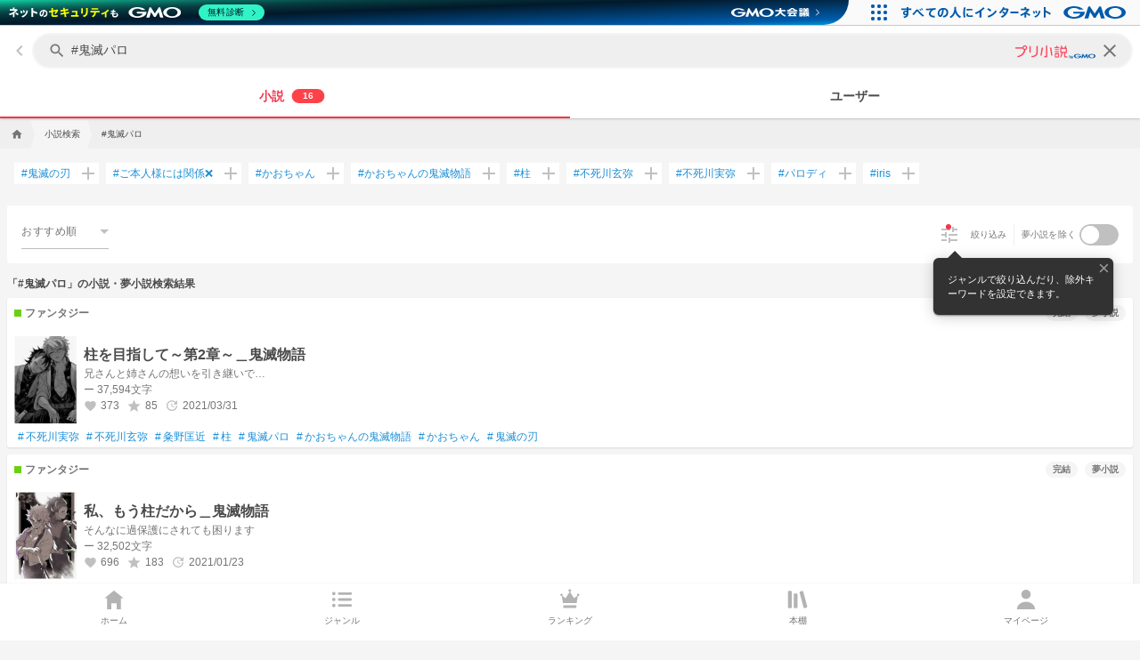

--- FILE ---
content_type: text/html; charset=utf-8
request_url: https://prcmnovel-tokyo-prod.web.app/gmo/gmo-header
body_size: -229
content:
<!DOCTYPE html>
<html lang="ja">
    <head>
        <meta charset="UTF-8" />
        <meta name="viewport" content="width=device-width, initial-scale=1.0, maximum-scale=1.0, user-scalable=0" />
        <title></title>
        <style type="text/css">
            * {
                margin: 0px;
                padding: 0px;
            }
            body {
                font-family: Helvetica, Arial, 'Hiragino Kaku Gothic ProN', 'ヒラギノ角ゴ ProN W3', 'モリサワ 新ゴ R', 'Droid Sans',
                    メイリオ, 'sans-serif';
            }
        </style>
    </head>

    <body>
        <script
            type="text/javascript"
            charset="UTF-8"
            src="https://cache.img.gmo.jp/gmo/header/script.min.js"
            id="gmoheadertag"
            async="async"
        ></script>
    </body>
</html>


--- FILE ---
content_type: application/javascript; charset=UTF-8
request_url: https://novel.prcm.jp/5634.66be70f3a682e3c2.js
body_size: 3726
content:
"use strict";(self.webpackChunkprcmnovel=self.webpackChunkprcmnovel||[]).push([[5634],{25136:(P,y,a)=>{a.d(y,{m:()=>f});var u=a(68559);const t=["*"];let f=(()=>{var d;class l{constructor(){}ngOnInit(){}}return(d=l).\u0275fac=function(h){return new(h||d)},d.\u0275cmp=u.VBU({type:d,selectors:[["app-activity-page"]],standalone:!0,features:[u.aNF],ngContentSelectors:t,decls:1,vars:0,template:function(h,v){1&h&&(u.NAR(),u.SdG(0))},changeDetection:0}),l})()},93185:(P,y,a)=>{a.d(y,{n:()=>h});var u=a(27092),t=a(75797),f=a(64334),l=(a(48816),a(68559));const m=["infiniteList"];let h=(()=>{var v;class C{constructor(){this.subscriptions=new u.yU,this.itemNotify=new t.t([]),this.eventNotify$=new t.t({last:0,limit:20,extra:{}}),this.beforeEventNotify$=new t.t({last:0,limit:20,extra:{}}),this._hasNotifications=new t.t(!1)}get hasNotifications(){return this._hasNotifications.value}get hasNotifications$(){return this._hasNotifications.asObservable()}ngOnDestroy(){this.subscriptions.unsubscribe(),this._hasNotifications.next(!1)}clearNotifications(){this._hasNotifications.next(!1)}onFetch(p){this.eventNotify$.next(p),this.subscriptions.add(this.fetchItems(p).pipe((0,f.s)(1)).subscribe(g=>{this.itemNotify.next(g),g.length>0&&this._hasNotifications.next(!0)}))}}return(v=C).\u0275fac=function(p){return new(p||v)},v.\u0275dir=l.FsC({type:v,viewQuery:function(p,g){if(1&p&&l.GBs(m,5),2&p){let _;l.mGM(_=l.lsd())&&(g.infiniteList=_.first)}}}),C})()},13687:(P,y,a)=>{a.d(y,{$:()=>q});var u=a(60316),t=a(68559),f=a(81383),d=a(70271),l=a(51567),m=a(64334),h=a(52763),v=a(32912),C=a(93840),x=a(84205),p=a(59452),g=a(63037),_=a(36647),A=a(61318),E=a(56182),R=a(70033),F=a(24420),S=a(74728);const O=(n,r)=>r.id;function $(n,r){if(1&n){const o=t.RV6();t.j41(0,"li",7)(1,"button",2),t.bIt("click",function(){const i=t.eBV(o).$implicit,s=t.XpG(4);return t.Njj(s.launchWithCharacter({characterName:i.name,isEnabledAutoGeneration:s.isEnabledAutoGeneration()}))}),t.EFF(2),t.k0s()()}if(2&n){const o=r.$implicit;t.R7$(2),t.SpI(" ",o.name," ")}}function I(n,r){if(1&n){const o=t.RV6();t.j41(0,"div",0)(1,"div",1)(2,"button",2),t.bIt("click",function(){t.eBV(o);const i=t.XpG(3);return t.Njj(i.launchWithCharacter({isEnabledAutoGeneration:!1}))}),t.nrm(3,"img",3),t.k0s()(),t.j41(4,"div",4)(5,"p",5),t.EFF(6,"\u4eca\u65e5\u306f\u8ab0\u3068\u306e\u5922\u5c0f\u8aac\u3092\u8aad\u3080\uff1f"),t.k0s(),t.j41(7,"ul",6),t.Z7z(8,$,3,1,"li",7,O),t.k0s(),t.j41(10,"div",8)(11,"button",2),t.bIt("click",function(){t.eBV(o);const i=t.XpG(3);return t.Njj(i.launchWithCharacter({isEnabledAutoGeneration:!1}))}),t.EFF(12," \u81ea\u5206\u3067\u30ad\u30e3\u30e9\u30af\u30bf\u30fc\u540d\u3092\u8a2d\u5b9a\u3057\u3066\u8aad\u3080 "),t.j41(13,"mat-icon"),t.EFF(14,"chevron_right"),t.k0s()()()()()}if(2&n){const o=t.XpG(),e=t.XpG(2);t.R7$(3),t.Y8G("src",e.bannerImage(),t.B4B)("alt",e.bannerAlt()),t.R7$(5),t.Dyx(o)}}function B(n,r){1&n&&t.DNE(0,I,15,2,"div",0),2&n&&t.vxM(r.length>0?0:-1)}function D(n,r){if(1&n&&(t.DNE(0,B,1,1),t.nI1(1,"async")),2&n){let o;const e=t.XpG();t.vxM((o=t.bMT(1,1,e.characters$))?0:-1,o)}}let G=(()=>{var n;class r{constructor(){this.novelsSubject=new x.B,this.novels=(0,t.hFB)([]),this.routeType=t.hFB.required(),this.isEnabledAutoGeneration=(0,t.hFB)(!1),this.characters$=(0,p.of)([]),this.novelService=(0,t.WQX)(E.Y),this.novelStudioService=(0,t.WQX)(S.I),this.userAgentService=(0,t.WQX)(R.a),this.bannerCampaignService=(0,t.WQX)(F.I),this.bannerImage=(0,t.EWP)(()=>this.bannerCampaignService.getBannerImage(this.routeType())),this.bannerAlt=(0,t.EWP)(()=>this.bannerCampaignService.getBannerAlt(this.routeType())),(0,t.QZP)(()=>{const e=this.novels();this.novelsSubject.next(e)}),this.shouldDisplay=(this.userAgentService.isSpWeb()||this.userAgentService.isApp())&&!this.userAgentService.isBot(),this.characters$=this.novelsSubject.pipe((0,g.Z)(this.novels()),(0,_.n)(e=>this.novelService.getTopCharactersFromNovels(e)),(0,A.W)(()=>(0,p.of)([])))}launchWithCharacter({characterName:e,isEnabledAutoGeneration:i=!1}){const s={routeType:this.routeType(),isEnabledAutoGeneration:i};void 0!==e&&(s.characterName=e),this.novelStudioService.launchNovelStudioIfPossible(s)}}return(n=r).\u0275fac=function(e){return new(e||n)},n.\u0275cmp=t.VBU({type:n,selectors:[["app-novel-studio-character-launcher"]],inputs:{novels:[1,"novels"],routeType:[1,"routeType"],isEnabledAutoGeneration:[1,"isEnabledAutoGeneration"]},standalone:!0,features:[t.aNF],decls:1,vars:1,consts:[[1,"novel-studio-launcher"],[1,"novel-studio-launcher__head"],["type","button",3,"click"],[3,"src","alt"],[1,"novel-studio-launcher__body"],[1,"novel-studio-launcher__text"],[1,"novel-studio-launcher__characters-list","characters-list"],[1,"characters-list__item"],[1,"novel-studio-launcher__own-setting-button"]],template:function(e,i){1&e&&t.DNE(0,D,2,3),2&e&&t.vxM(i.shouldDisplay?0:-1)},dependencies:[u.Jj,C.m_,C.An],styles:['@charset "UTF-8";.novel-studio-launcher[_ngcontent-%COMP%]{overflow:hidden;box-shadow:0 1px 2px var(--app-shadow, rgba(32, 33, 36, .1294117647));background-color:var(--app-background-accent, #fffce4);border-radius:3px}.novel-studio-launcher[_ngcontent-%COMP%]   button[_ngcontent-%COMP%]{display:grid;gap:8px;width:100%}.novel-studio-launcher__head[_ngcontent-%COMP%]   img[_ngcontent-%COMP%]{width:100%}.novel-studio-launcher__body[_ngcontent-%COMP%]{display:grid;gap:8px;padding:8px}.novel-studio-launcher__text[_ngcontent-%COMP%]{font-size:.75rem;font-weight:700;line-height:1.5em;color:var(--app-text, #4a4a4a)}.novel-studio-launcher__characters-list[_ngcontent-%COMP%]{display:flex;gap:8px;overflow-x:scroll}.novel-studio-launcher__characters-list[_ngcontent-%COMP%]::-webkit-scrollbar{display:none}.novel-studio-launcher__own-setting-button[_ngcontent-%COMP%]{display:flex;justify-content:flex-end}.novel-studio-launcher__own-setting-button[_ngcontent-%COMP%]   button[_ngcontent-%COMP%]{display:flex;gap:4px;align-items:center;width:-webkit-fit-content;width:fit-content;padding-top:4px;padding-bottom:4px;font-size:.75rem;font-weight:700;color:var(--app-link, #1a8ed6)}.novel-studio-launcher__own-setting-button[_ngcontent-%COMP%]   mat-icon[_ngcontent-%COMP%]{color:var(--app-link, #1a8ed6);width:20px;height:auto;font-size:20px}.characters-list__item[_ngcontent-%COMP%]{flex-shrink:0;background-color:var(--app-background, #ffffff);border-radius:3px}.characters-list__item[_ngcontent-%COMP%]   button[_ngcontent-%COMP%]{padding:8px;font-size:.875rem;font-weight:700;color:var(--app-text, #4a4a4a)}'],changeDetection:0}),r})();var T=a(89204),j=a(58829),k=a.n(j),M=a(56196),N=a(86301),b=a(95498),X=a(48018);const w=(n,r)=>r.id;function W(n,r){if(1&n){const o=t.RV6();t.j41(0,"li",14)(1,"button",2),t.bIt("click",function(){const i=t.eBV(o).$implicit,s=t.XpG(5);return t.Njj(s.launchWithCharacter({characterName:i.name,isEnabledAutoGeneration:!0}))}),t.EFF(2),t.k0s()()}if(2&n){const o=r.$implicit;t.R7$(2),t.SpI(" ",o.name," ")}}function L(n,r){if(1&n&&(t.j41(0,"div",11)(1,"p",12),t.EFF(2,"\u4ed6\u306e\u30ad\u30e3\u30e9\u30af\u30bf\u30fc\u3068\u306e\u5922\u5c0f\u8aac\u3092\u8aad\u3080"),t.k0s(),t.j41(3,"ul",13),t.Z7z(4,W,3,1,"li",14,w),t.k0s()()),2&n){const o=t.XpG();t.R7$(4),t.Dyx(o)}}function z(n,r){1&n&&t.DNE(0,L,6,0,"div",11),2&n&&t.vxM(r.length>0?0:-1)}function V(n,r){if(1&n){const o=t.RV6();t.j41(0,"div",0)(1,"div",1)(2,"button",2),t.bIt("click",function(){t.eBV(o);const i=t.XpG(2);return t.Njj(i.launch())}),t.nrm(3,"img",3),t.k0s()(),t.j41(4,"div",4)(5,"div",5),t.bIt("click",function(){t.eBV(o);const i=t.XpG(2);return t.Njj(i.launchWithRecommendPrompt({isEnabledAutoGeneration:!0}))}),t.j41(6,"div",6)(7,"p",7)(8,"span"),t.EFF(9),t.k0s(),t.EFF(10,"\u3068\u306e\u3053\u3093\u306a\u304a\u8a71\u306f\u3044\u304b\u304c\u3067\u3059\u304b\uff1f\u2728 "),t.k0s(),t.j41(11,"p",8),t.EFF(12),t.k0s()(),t.j41(13,"button",9)(14,"mat-icon"),t.EFF(15,"chevron_right"),t.k0s()()(),t.DNE(16,z,1,1),t.nI1(17,"async"),t.j41(18,"div",10)(19,"button",2),t.bIt("click",function(){t.eBV(o);const i=t.XpG(2);return t.Njj(i.launch())}),t.EFF(20," \u81ea\u5206\u3067\u30ad\u30e3\u30e9\u30af\u30bf\u30fc\u540d\u30fb\u30b9\u30c8\u30fc\u30ea\u30fc\u3092\u8a2d\u5b9a\u3057\u3066\u8aad\u3080 "),t.j41(21,"mat-icon"),t.EFF(22,"chevron_right"),t.k0s()()()()()}if(2&n){let o;t.XpG();const e=t.r8f(0),i=t.XpG();t.R7$(3),t.Y8G("src",i.getBannerImage(),t.B4B)("alt",i.getBannerAlt()),t.R7$(6),t.SpI("\u300c",null==e?null:e.character.name,"\u300d"),t.R7$(3),t.SpI(" ",null==e?null:e.catchphrase," "),t.R7$(4),t.vxM((o=t.bMT(17,5,"dual"===i.templateType()&&i.characters$))?16:-1,o)}}function U(n,r){if(1&n&&(t.SS7(0),t.nI1(1,"async"),t.DNE(2,V,23,7,"div",0)),2&n){const o=t.bH3(t.bMT(1,1,t.XpG().recommendNovelStudioPrompt$));t.R7$(2),t.vxM(o?2:-1)}}let Q=(()=>{var n;class r{constructor(){this.store=(0,t.WQX)(f.il),this.novelStudioService=(0,t.WQX)(S.I),this.analyticsService=(0,t.WQX)(X.c),this.platformId=(0,t.WQX)(t.Agw),this.novelService=(0,t.WQX)(E.Y),this.bannerCampaignService=(0,t.WQX)(F.I),this.bannerType=t.hFB.required(),this.routeType=t.hFB.required(),this.templateType=t.hFB.required(),this.novels$=t.hFB.required(),this.user$=this.store.select(b.Xz.Auth.doneAuthCheck).pipe((0,l.p)(e=>e),(0,m.s)(1),(0,_.n)(()=>this.store.select(b.Xz.Auth.getUser).pipe((0,m.s)(1))),(0,N.t)(1)),this.isSignIn$=this.user$.pipe((0,d.T)(e=>!(null==e||!e.id))),this.recommendNovelStudioPrompt$=this.store.select(b.Xz.RecommendNovelStudioPrompt.getData).pipe((0,l.p)(e=>!(null==e||!e.novelIds)&&e.novelIds.length>0),(0,d.T)(e=>k()(null==e?void 0:e.novelIds)[0]),(0,_.n)(e=>(this.store.dispatch(new b.En.NovelStudioPrompt.LoadAction({novelId:e})),this.store.select(b.Xz.NovelStudioPrompt.getPromptByNovelId(e)))),(0,l.p)(e=>!!e),(0,N.t)(1))}ngOnInit(){this.shouldSendShowEvent(),this.characters$=this.novels$().pipe((0,_.n)(e=>this.novelService.getTopCharactersFromNovels(e)),(0,A.W)(()=>(0,p.of)([])),(0,N.t)(1))}getBannerImage(){return this.bannerCampaignService.getBannerImage(this.bannerType())}getBannerAlt(){return this.bannerCampaignService.getBannerAlt(this.bannerType())}launchWithRecommendPrompt(e){var i=this;return(0,T.A)(function*({isEnabledAutoGeneration:s}){const c=yield(0,M._)(i.recommendNovelStudioPrompt$);i.novelStudioService.launchNovelStudioIfPossible({characterName:null==c?void 0:c.character.name,characterGender:null==c?void 0:c.character.gender,characterReferenceWorkTitle:null==c?void 0:c.character.referenceWorkTitle,storyGenre:null==c?void 0:c.storyDetails.genre,storySetting:null==c?void 0:c.storyDetails.setting,storyTheme:null==c?void 0:c.storyDetails.theme,routeType:"".concat(i.routeType(),"_recommend"),isEnabledAutoGeneration:s})}).apply(this,arguments)}launchWithCharacter(e){var i=this;return(0,T.A)(function*({characterName:s,isEnabledAutoGeneration:c}){i.novelStudioService.launchNovelStudioIfPossible({characterName:s,isEnabledAutoGeneration:c,routeType:i.routeType()})}).apply(this,arguments)}launch(){this.novelStudioService.launchNovelStudioIfPossible({routeType:this.routeType(),isEnabledAutoGeneration:!1})}shouldSendShowEvent(){var e=this;return(0,T.A)(function*(){(0,u.Vy)(e.platformId)||!(yield(0,M._)(e.isSignIn$.pipe((0,_.n)(()=>e.recommendNovelStudioPrompt$))))||e.analyticsService.sendEventNew({action:"show",properties:{type:"novel_studio_recommend"},noninteraction:!0,throttle:1})})()}}return(n=r).\u0275fac=function(e){return new(e||n)},n.\u0275cmp=t.VBU({type:n,selectors:[["app-novel-studio-recommend"]],inputs:{bannerType:[1,"bannerType"],routeType:[1,"routeType"],templateType:[1,"templateType"],novels$:[1,"novels$"]},standalone:!0,features:[t.aNF],decls:2,vars:3,consts:[[1,"novel-studio-recommend"],[1,"novel-studio-recommend__head"],["type","button",3,"click"],[3,"src","alt"],[1,"novel-studio-recommend__body"],[1,"novel-studio-recommend__story","story-recommend",3,"click"],[1,"story-recommend__contents"],[1,"story-recommend__title"],[1,"story-recommend__story"],[1,"story-recommend__button"],[1,"novel-studio-recommend__own-setting-button"],[1,"novel-studio-recommend__characters","characters-recommend"],[1,"characters-recommend__title"],[1,"characters-recommend__list","characters-list"],[1,"characters-list__item"]],template:function(e,i){1&e&&(t.DNE(0,U,3,4),t.nI1(1,"async")),2&e&&t.vxM(t.bMT(1,1,i.isSignIn$)?0:-1)},dependencies:[u.Jj,C.An],styles:['@charset "UTF-8";.novel-studio-recommend[_ngcontent-%COMP%]{overflow:hidden;box-shadow:0 1px 2px var(--app-shadow, rgba(32, 33, 36, .1294117647));background-color:var(--app-background-accent, #fffce4);border-radius:3px}.novel-studio-recommend[_ngcontent-%COMP%]   button[_ngcontent-%COMP%]{display:grid;gap:8px;width:100%}.novel-studio-recommend__head[_ngcontent-%COMP%]   img[_ngcontent-%COMP%]{width:100%}.novel-studio-recommend__body[_ngcontent-%COMP%]{display:flex;flex-direction:column;gap:16px;padding:8px}.novel-studio-recommend__text[_ngcontent-%COMP%]{font-size:.75rem;font-weight:700;line-height:1.5em;color:var(--app-text, #4a4a4a)}.novel-studio-recommend__own-setting-button[_ngcontent-%COMP%]{display:flex;justify-content:flex-end}.novel-studio-recommend__own-setting-button[_ngcontent-%COMP%]   button[_ngcontent-%COMP%]{display:flex;gap:4px;align-items:center;width:-webkit-fit-content;width:fit-content;padding-top:4px;padding-bottom:4px;font-size:.75rem;font-weight:700;color:var(--app-link, #1a8ed6)}.novel-studio-recommend__own-setting-button[_ngcontent-%COMP%]   mat-icon[_ngcontent-%COMP%]{color:var(--app-link, #1a8ed6);width:20px;height:auto;font-size:20px}.characters-list[_ngcontent-%COMP%]{display:flex;gap:8px;overflow-x:scroll}.characters-list[_ngcontent-%COMP%]::-webkit-scrollbar{display:none}.characters-list__item[_ngcontent-%COMP%]{flex-shrink:0;background-color:var(--app-background, #ffffff);border:solid 1px var(--app-border, #efefef);border-radius:3px}.characters-list__item[_ngcontent-%COMP%]   button[_ngcontent-%COMP%]{padding:8px;font-size:.875rem;font-weight:700;color:var(--app-text, #4a4a4a)}.story-recommend[_ngcontent-%COMP%]{position:relative;display:grid;grid-template-columns:1fr 24px;gap:8px;align-items:center;padding:4px;background-color:var(--app-background, #ffffff);border:solid 1px var(--app-border, #efefef);border-radius:3px}.story-recommend__contents[_ngcontent-%COMP%]{display:grid;gap:4px}.story-recommend__title[_ngcontent-%COMP%]{font-size:.75rem;font-weight:700;line-height:1.5em;color:var(--app-text, #4a4a4a)}.story-recommend__title[_ngcontent-%COMP%]   span[_ngcontent-%COMP%]{font-size:.875rem}.story-recommend__story[_ngcontent-%COMP%]{font-size:.875rem;line-height:1.5em;color:var(--app-text, #4a4a4a);display:-webkit-box;overflow:hidden;-webkit-line-clamp:2;-webkit-box-orient:vertical}.story-recommend__button[_ngcontent-%COMP%]:before{position:absolute;top:0;right:0;bottom:0;left:0;z-index:1;content:""}.story-recommend__button[_ngcontent-%COMP%]   mat-icon[_ngcontent-%COMP%]{color:var(--app-icon, #c0c0c0)}.characters-recommend__title[_ngcontent-%COMP%]{margin-bottom:8px;font-size:.75rem;font-weight:700;line-height:1.3em;color:var(--app-text, #4a4a4a)}'],changeDetection:0}),r})();function Y(n,r){if(1&n&&(t.j41(0,"div",0),t.nrm(1,"app-novel-studio-api-recommend",1),t.k0s()),2&n){const o=t.XpG();t.R7$(),t.Y8G("routeType",o.launcherRouteType())("bannerType",o.bannerType())}}function K(n,r){if(1&n&&(t.j41(0,"div",0),t.nrm(1,"app-novel-studio-recommend",2),t.k0s()),2&n){const o=t.XpG(2);t.R7$(),t.FS9("routeType",o.launcherRouteType()),t.Y8G("templateType",o.templateType())("bannerType",o.bannerType())("novels$",o.dreamNovels$())}}function Z(n,r){if(1&n&&(t.j41(0,"div",0),t.nrm(1,"app-novel-studio-character-launcher",3),t.k0s()),2&n){t.XpG();const o=t.r8f(0),e=t.XpG(2);t.R7$(),t.Y8G("novels",o)("isEnabledAutoGeneration",e.isEnabledAutoGeneration())("routeType",e.launcherRouteType())}}function J(n,r){if(1&n&&(t.SS7(0),t.nI1(1,"async"),t.DNE(2,Z,2,3,"div",0)),2&n){const o=t.bH3(t.bMT(1,1,t.XpG(2).dreamNovels$()));t.R7$(2),t.vxM(o&&o.length>0?2:-1)}}function H(n,r){if(1&n&&(t.SS7(0),t.nI1(1,"async"),t.DNE(2,K,2,4,"div",0)(3,J,3,4)),2&n){const o=t.XpG(),e=t.bMT(1,1,o.hasNovelStudioRecommend$);t.R7$(2),t.vxM(e&&o.templateType()&&o.bannerType()?2:3)}}let q=(()=>{var n;class r{constructor(){this.store=(0,t.WQX)(f.il),this.novelStudioService=(0,t.WQX)(S.I),this.recommendRouteType=(0,t.hFB)(),this.templateType=(0,t.hFB)(),this.bannerType=(0,t.hFB)(),this.launcherRouteType=t.hFB.required(),this.isEnabledAutoGeneration=(0,t.hFB)(!1),this.novels$=t.hFB.required(),this.apiRecommendData$=this.store.select(h.Xz.getCache),this.hasApiRecommendData$=this.apiRecommendData$.pipe((0,d.T)(e=>!!e)),this.hasNovelStudioRecommend$=this.novelStudioService.hasRecommendPrompt$(),this.dreamNovels$=(0,t.EWP)(()=>this.novels$().pipe((0,d.T)(i=>i.filter(s=>s.isDream)),(0,l.p)(i=>i.length>0),(0,m.s)(1)))}ngOnInit(){this.store.dispatch(new h.En.LoadRecommendationsAction)}}return(n=r).\u0275fac=function(e){return new(e||n)},n.\u0275cmp=t.VBU({type:n,selectors:[["app-novel-studio-promotion"]],inputs:{recommendRouteType:[1,"recommendRouteType"],templateType:[1,"templateType"],bannerType:[1,"bannerType"],launcherRouteType:[1,"launcherRouteType"],isEnabledAutoGeneration:[1,"isEnabledAutoGeneration"],novels$:[1,"novels$"]},standalone:!0,features:[t.aNF],decls:4,vars:3,consts:[[1,"novel-studio"],[3,"routeType","bannerType"],[3,"routeType","templateType","bannerType","novels$"],[3,"novels","isEnabledAutoGeneration","routeType"]],template:function(e,i){if(1&e&&(t.SS7(0),t.nI1(1,"async"),t.DNE(2,Y,2,2,"div",0)(3,H,4,3)),2&e){const s=t.bMT(1,1,i.hasApiRecommendData$);t.R7$(2),t.vxM(s?2:3)}},dependencies:[u.Jj,v.U,G,Q],styles:['@charset "UTF-8";.novel-studio[_ngcontent-%COMP%]{margin:8px}'],changeDetection:0}),r})()}}]);

--- FILE ---
content_type: application/javascript; charset=UTF-8
request_url: https://novel.prcm.jp/544.f79b3001526d2a85.js
body_size: 3204
content:
"use strict";(self.webpackChunkprcmnovel=self.webpackChunkprcmnovel||[]).push([[544],{47121:(h,m,n)=>{n.d(m,{N:()=>e});var s=n(47172);const e=(0,s.hZ)("fadeOutOverlay",[(0,s.kY)(":leave",[(0,s.iF)({opacity:1,zIndex:999,position:"absolute",top:"{{ top }}",left:"0",width:"{{ width }}"}),(0,s.i0)("200ms ease-in",(0,s.iF)({opacity:0}))],{params:{width:"100%",top:"0px"}})])},65190:(h,m,n)=>{n.d(m,{n:()=>v});var s=n(81889),e=n(70271),l=n(84958),u=n(5308),p=n(68559);let v=(()=>{var d;class f extends u.z{get parentPath(){return l.R.AppMeta}constructor(t,g){super(t,g),this.firestore=t,this.injector=g,this.collectionName="novelTag",this.SUGGEST_LIST_LENGTH=5e3}findCountByTagName(t){return super.findByKey(t).pipe((0,e.T)(g=>g?g.count:0))}findSuggestList(t=this.SUGGEST_LIST_LENGTH){return this.findList((0,s.My)("count","desc"),(0,u.Q)(t))}}return(d=f).\u0275fac=function(t){return new(t||d)(p.KVO(s._7),p.KVO(p.zZn))},d.\u0275prov=p.jDH({token:d,factory:d.\u0275fac,providedIn:"root"}),f})()},71779:(h,m,n)=>{n.d(m,{L:()=>K});var s=n(60316),e=n(68559),l=n(81889),u=n(85060),p=n(80272),v=n(75797),d=n(36647),f=n(98764),i=n(86301),t=n(47121),g=n(8493),C=n(58644),O=n(57738),T=n(46900),P=n(76188),x=n(65190),M=n(5308),E=n(56823);let b=(()=>{var o;class c extends E.f{constructor(r,_,y){super(r,_,y.path),this.firestore=r,this.injector=_,this.novelTagDb=y,this.collectionName="relation"}findInfiniteNovels(r,_){return super.findReferenceModels(super.findList((0,l.My)("createdAt","desc"),(0,l.HM)(r),(0,M.Q)(_)))}}return(o=c).\u0275fac=function(r){return new(r||o)(e.KVO(l._7),e.KVO(e.zZn),e.KVO(x.n))},o.\u0275prov=e.jDH({token:o,factory:o.\u0275fac,providedIn:"root"}),c})();var N=n(68692),D=n(64061),R=n(21322),L=n(51740),F=n(79944);function k(o,c){if(1&o&&(e.nrm(0,"app-novel-recommend-list",0),e.j41(1,"a",1),e.EFF(2,"\u3082\u3063\u3068\u898b\u308b"),e.k0s()),2&o){const a=e.XpG(),r=e.XpG(2);e.Y8G("novels",a),e.R7$(),e.Mz_("routerLink","/search/novel/#",r.tag,"")}}function S(o,c){1&o&&e.DNE(0,k,3,3),2&o&&e.vxM(c.length?0:-1)}function A(o,c){if(1&o&&(e.j41(0,"div"),e.DNE(1,S,1,1),e.nI1(2,"async"),e.k0s()),2&o){let a;const r=e.XpG();e.R7$(),e.vxM((a=r.isBrowser&&e.bMT(2,1,r.novels$))?1:-1,a)}}function B(o,c){if(1&o&&(e.j41(0,"li")(1,"div",8)(2,"a",9)(3,"div",10)(4,"app-fixed-ratio-container",11),e.nrm(5,"app-novel-cover-img",12),e.k0s()(),e.j41(6,"p",13)(7,"span"),e.EFF(8),e.k0s()(),e.j41(9,"div",14),e.EFF(10),e.k0s(),e.nrm(11,"div",15),e.k0s()()()),2&o){const a=c.$implicit,r=c.$index,_=e.XpG(3);e.R7$(2),e.Mz_("routerLink","/novel/",a.id,""),e.Mz_("appAnalytics","tag-novels/novel/",r,""),e.Y8G("appNovelCache",a),e.R7$(2),e.Y8G("width",240)("height",340),e.R7$(),e.Y8G("novel",a),e.R7$(2),e.ZvI("novel-genre novel-genre--",a.genre,""),e.R7$(),e.JRh(_.getCategoryNameByType(a.genre)),e.R7$(2),e.JRh(a.title)}}function I(o,c){if(1&o&&(e.j41(0,"a",2)(1,"h2"),e.EFF(2,"\u30a8\u30f3\u30c8\u30ea\u30fc\u5c0f\u8aac"),e.k0s(),e.j41(3,"span",3),e.EFF(4,"\u3082\u3063\u3068\u898b\u308b"),e.k0s()(),e.j41(5,"div",4)(6,"ul",5),e.Z7z(7,B,12,13,"li",null,e.fX1),e.j41(9,"li")(10,"a",6)(11,"div",7)(12,"span"),e.EFF(13,"\u3082\u3063\u3068\u898b\u308b"),e.k0s()()()()()()),2&o){const a=e.XpG(2);e.Mz_("routerLink","/search/novel/#",a.tag,""),e.R7$(7),e.Dyx(c),e.R7$(3),e.Mz_("routerLink","/search/novel/#",a.tag,"")}}function G(o,c){1&o&&(e.j41(0,"li")(1,"div",8),e.nrm(2,"div",17)(3,"p",18)(4,"p",19)(5,"div",15),e.k0s()())}function $(o,c){if(1&o&&(e.j41(0,"div",16)(1,"h2"),e.EFF(2,"\u30a8\u30f3\u30c8\u30ea\u30fc\u5c0f\u8aac"),e.k0s(),e.j41(3,"span",3),e.EFF(4,"\u3082\u3063\u3068\u898b\u308b"),e.k0s()(),e.j41(5,"div",4)(6,"ul",5),e.Z7z(7,G,6,0,"li",null,e.fX1),e.nI1(9,"range"),e.k0s()()),2&o){const a=e.XpG(2);e.R7$(7),e.Dyx(e.bMT(9,0,a.SKELETON_ITEM_LENGTH))}}function j(o,c){if(1&o&&(e.DNE(0,I,14,4),e.nI1(1,"async"),e.DNE(2,$,10,2)),2&o){let a;const r=e.XpG();e.vxM((a=r.isBrowser&&e.bMT(1,1,r.novels$))?0:2,a)}}let K=(()=>{var o;class c{constructor(){this.platformId=(0,e.WQX)(e.Agw),this.elementRef=(0,e.WQX)(e.aKT),this.intersectionObserverService=(0,e.WQX)(D.P),this.transferStateService=(0,e.WQX)(R.G),this.novelDb=(0,e.WQX)(N.H),this.novelTagRelationDb=(0,e.WQX)(b),this.isRecommendLayout=!1,this.isLoading$=new v.t(!1),this.isBrowser=(0,s.UE)(this.platformId),this.SKELETON_ITEM_LENGTH=3,this.LENGTH=10}ngOnInit(){if(this.tag){if(!this.isBrowser)return void this.isLoading$.next(!0);this.novels$=this.intersectionObserverService.getIntersectionStream(this.elementRef).pipe((0,d.n)(()=>(this.isLoading$.next(!0),this.transferStateService.getItems(this.elementRef.nativeElement.tagName,this.novelDb.findReferenceModels(this.novelTagRelationDb.connect(this.tag).findList((0,l.My)("createdAt","desc"),(0,M.Q)(this.LENGTH)))).pipe((0,f.M)(()=>this.isLoading$.next(!1))))),(0,i.t)(1))}}getCategoryNameByType(r){return(0,F.FW)(r)}}return(o=c).\u0275fac=function(r){return new(r||o)},o.\u0275cmp=e.VBU({type:o,selectors:[["app-tag-novels"]],inputs:{tag:"tag",isRecommendLayout:"isRecommendLayout"},standalone:!0,features:[e.aNF],decls:2,vars:1,consts:[["appAnalytics","tag-novel-recommend-layout",3,"novels"],["appAnalytics","tag-novels-recommend-layout/more/card",1,"btn-more",3,"routerLink"],["appAnalytics","tag-novels/more/text",1,"headline",3,"routerLink"],[1,"headline__more"],[1,"contest-novels-wrapper"],[1,"contest-novels"],["appAnalytics","tag-novels/more/card",3,"routerLink"],["mat-ripple","",1,"novel","novel--more"],[1,"novel"],[3,"routerLink","appAnalytics","appNovelCache"],[1,"novel__image"],[3,"width","height"],["imageSize","medium",1,"novel-cover",3,"novel"],[1,"novel__genre"],[1,"novel__title"],[1,"novel__overlay"],[1,"headline"],[1,"novel__image","skeleton"],[1,"novel__genre","skeleton"],[1,"novel__title","skeleton"]],template:function(r,_){1&r&&e.DNE(0,A,3,3,"div")(1,j,3,3),2&r&&e.vxM(_.isRecommendLayout?0:1)},dependencies:[P.C,g.G,p.Wk,T._,C.Y,O.I,u.r6,s.Jj,L.c],styles:['@charset "UTF-8";@keyframes _ngcontent-%COMP%_skeleton-animation{0%{transform:translate(-100%)}to{transform:translate(100%)}}.headline[_ngcontent-%COMP%]{display:flex;align-items:center;padding:16px;font-size:.875rem;font-weight:700;line-height:1.5em;color:var(--app-text-dark, #1d1d1d)}.headline[_ngcontent-%COMP%]   h2[_ngcontent-%COMP%]{display:flex;flex-grow:1;align-items:center}.headline[_ngcontent-%COMP%]   span[_ngcontent-%COMP%]{display:block;font-size:.75rem;font-weight:400}.headline__more[_ngcontent-%COMP%]{color:var(--app-link, #1a8ed6)}.contest-novels-wrapper[_ngcontent-%COMP%]{padding-left:16px;overflow:scroll}.contest-novels-wrapper[_ngcontent-%COMP%]::-webkit-scrollbar{display:none}.contest-novels[_ngcontent-%COMP%]{display:grid;grid-auto-flow:column;gap:8px}.contest-novels[_ngcontent-%COMP%]   li[_ngcontent-%COMP%]{box-sizing:border-box}.contest-novels[_ngcontent-%COMP%]   li[_ngcontent-%COMP%]   app-novel-cover-img[_ngcontent-%COMP%]{display:block;-webkit-touch-callout:none}.contest-novels[_ngcontent-%COMP%]   li[_ngcontent-%COMP%]:last-child{padding-right:16px}.novel[_ngcontent-%COMP%]{position:relative;width:100px}.novel__image[_ngcontent-%COMP%]{position:relative;width:100%;aspect-ratio:1/1.41;margin-bottom:8px}.novel__image[_ngcontent-%COMP%]   app-novel-cover-img[_ngcontent-%COMP%]{display:block;-webkit-touch-callout:none}.novel__genre[_ngcontent-%COMP%]{margin-bottom:4px;font-size:.75rem;font-weight:700}.novel__title[_ngcontent-%COMP%]{height:36px;font-size:.875rem;font-weight:700;line-height:1.3em;color:var(--app-text, #4a4a4a);display:-webkit-box;overflow:hidden;-webkit-line-clamp:2;-webkit-box-orient:vertical}.novel__overlay[_ngcontent-%COMP%]{position:absolute;top:0;right:0;bottom:0;left:0;cursor:pointer;-webkit-tap-highlight-color:rgba(33,33,33,.1)}.novel__overlay[_ngcontent-%COMP%]:active{cursor:pointer;background:#0000001a}.novel--more[_ngcontent-%COMP%]{box-sizing:border-box;display:flex;flex-direction:column;align-items:center;justify-content:center;width:100px;aspect-ratio:1/1.41;border:solid 2px var(--app-border, #efefef);cursor:pointer;-webkit-tap-highlight-color:rgba(33,33,33,.1)}.novel--more[_ngcontent-%COMP%]   span[_ngcontent-%COMP%]{font-size:.75rem;color:var(--app-link, #1a8ed6)}.novel-genre[_ngcontent-%COMP%]{min-height:12px}.novel-genre--love[_ngcontent-%COMP%]{color:var(--app-genre-colors-love, #ff406b)}.novel-genre--school[_ngcontent-%COMP%]{color:var(--app-genre-colors-school, #00c7f2)}.novel-genre--fantasy[_ngcontent-%COMP%]{color:var(--app-genre-colors-fantasy, #6bd014)}.novel-genre--poem[_ngcontent-%COMP%]{color:var(--app-genre-colors-poem, #fcd500)}.novel-genre--mystery[_ngcontent-%COMP%]{color:var(--app-genre-colors-mystery, #10d495)}.novel-genre--horror[_ngcontent-%COMP%]{color:var(--app-genre-colors-horror, #be2dd4)}.novel-genre--comedy[_ngcontent-%COMP%]{color:var(--app-genre-colors-comedy, #ff9600)}.novel-genre--katsudohokoku[_ngcontent-%COMP%]{color:var(--app-genre-colors-katsudohokoku, #00ab1c)}.novel-genre--note[_ngcontent-%COMP%]{color:var(--app-genre-colors-note, #397edd)}.novel-genre--other[_ngcontent-%COMP%]{color:var(--app-genre-colors-other, #3993dd)}.btn-more[_ngcontent-%COMP%]{box-sizing:border-box;display:flex;align-items:center;justify-content:center;height:48px;margin:16px 0;font-size:1rem;font-weight:700;color:#fff;background:#4098e3;border-bottom:solid 5px #2e78b8;border-radius:24px}.skeleton[_ngcontent-%COMP%]{position:relative;overflow:hidden;background-color:var(--app-background-dark, #efefef);width:100%}.skeleton[_ngcontent-%COMP%]:before{position:absolute;top:0;right:0;bottom:0;left:0;display:block;content:"";background:linear-gradient(90deg,transparent,var(--app-border, #efefef),transparent);animation:_ngcontent-%COMP%_skeleton-animation 1.2s linear infinite}'],data:{animation:[t.N]},changeDetection:0}),c})()},87563:(h,m,n)=>{n.d(m,{C:()=>f});var s=n(60316),e=n(80272),l=n(91614);const p=[n(71779).L];var v=n(5540),d=n(68559);let f=(()=>{var i;class t{constructor(){}}return(i=t).\u0275fac=function(C){return new(C||i)},i.\u0275mod=d.$C({type:i}),i.\u0275inj=d.G2t({imports:[s.MD,v.G,e.iI,l.f,p]}),t})()},43290:(h,m,n)=>{n.d(m,{W:()=>p});var s=n(60316),e=n(70160),l=n(68559),u=n(95592);let p=(()=>{var v;class d{constructor(i,t){this.document=i,this.snackBar=t}copyTextToClipboard(i){this.execCopy(i)}copyToClipboard(i){this.execCopy("".concat(e.T.novel.domain.protocol,"://").concat(e.T.novel.domain.web,"/").concat(i))}execCopy(i){this.execCommandCopy(i)?this.snackBar.open("URL\u3092\u30b3\u30d4\u30fc\u3057\u307e\u3057\u305f",void 0,{duration:2e3}):this.snackBar.open("\u3053\u306e\u30d6\u30e9\u30a6\u30b6\u3067\u306f\u5bfe\u5fdc\u3057\u3066\u3044\u307e\u305b\u3093",void 0,{duration:2e3})}execCommandCopy(i){const t=this.document.createElement("textarea");t.value=i,t.selectionStart=0,t.selectionEnd=t.value.length;const g=t.style;g.position="fixed",g.left="-100%",this.document.body.appendChild(t),t.focus();const C=this.document.execCommand("copy");return t.blur(),this.document.body.removeChild(t),C}}return(v=d).\u0275fac=function(i){return new(i||v)(l.KVO(s.qQ),l.KVO(u.v))},v.\u0275prov=l.jDH({token:v,factory:v.\u0275fac,providedIn:"root"}),d})()},51740:(h,m,n)=>{n.d(m,{c:()=>e});var s=n(68559);let e=(()=>{var l;class u{transform(v){return Array(v)}}return(l=u).\u0275fac=function(v){return new(v||l)},l.\u0275pipe=s.EJ8({name:"range",type:l,pure:!0,standalone:!0}),u})()}}]);

--- FILE ---
content_type: application/javascript; charset=UTF-8
request_url: https://novel.prcm.jp/3649.edf6c5b059c7514f.js
body_size: 27398
content:
"use strict";(self.webpackChunkprcmnovel=self.webpackChunkprcmnovel||[]).push([[3649],{73649:(V,$,s)=>{s.r($),s.d($,{SearchModule:()=>oi});var _=s(79975),u=s(60316),d=s(34456),v=s(80272),A=s(95562),S=s(40398),j=s(36482),D=s(34216),W=s(91614),Y=s(65852),C=s(93840),y=s(56042),U=s(27092),T=s(71870),w=s(19999),m=s(70271),k=s(72521),I=s(21322),R=s(38806),e=s(68559);let O=(()=>{var n;class a{constructor(t){this.route=t,this.currentPage$=this.route.queryParams.pipe((0,m.T)(o=>parseInt(o.page||1,10)))}}return(n=a).\u0275fac=function(t){return new(t||n)(e.KVO(v.nX))},n.\u0275prov=e.jDH({token:n,factory:n.\u0275fac}),a})();const M=n=>({value:n}),P=n=>({page:n});function G(n,a){if(1&n&&(e.j41(0,"a",4)(1,"mat-icon"),e.EFF(2,"keyboard_arrow_left"),e.k0s()()),2&n){const i=e.XpG(2);e.Y8G("queryParams",e.eq3(1,P,i.value-1))}}function re(n,a){1&n&&(e.j41(0,"p",5)(1,"mat-icon"),e.EFF(2,"keyboard_arrow_left"),e.k0s()())}function he(n,a){if(1&n&&(e.j41(0,"a",4),e.EFF(1),e.k0s()),2&n){const i=e.XpG().$implicit;e.Y8G("queryParams",e.eq3(2,P,i)),e.R7$(),e.JRh(i)}}function ft(n,a){if(1&n&&(e.j41(0,"p",5),e.EFF(1),e.k0s()),2&n){const i=e.XpG().$implicit;e.R7$(),e.JRh(i)}}function vt(n,a){if(1&n&&(e.j41(0,"li",3),e.DNE(1,he,2,4,"a",4)(2,ft,2,1,"p",5),e.k0s()),2&n){const i=a.$implicit,t=e.XpG(2);e.AVh("pager-list__item--active",t.value===i),e.R7$(),e.vxM(t.value!==i?1:2)}}function Ct(n,a){if(1&n&&(e.j41(0,"a",4)(1,"mat-icon"),e.EFF(2,"keyboard_arrow_right"),e.k0s()()),2&n){const i=e.XpG(2);e.Y8G("queryParams",e.eq3(1,P,i.value+1))}}function St(n,a){1&n&&(e.j41(0,"p",5)(1,"mat-icon"),e.EFF(2,"keyboard_arrow_right"),e.k0s()())}function yt(n,a){if(1&n&&(e.j41(0,"div",1)(1,"ul",2)(2,"li",3),e.DNE(3,G,3,3,"a",4)(4,re,3,0,"p",5),e.k0s(),e.Z7z(5,vt,3,3,"li",6,e.fX1),e.j41(7,"li",3),e.DNE(8,Ct,3,3,"a",4)(9,St,3,0,"p",5),e.k0s()()(),e.j41(10,"div",7)(11,"span"),e.EFF(12),e.nI1(13,"async"),e.nI1(14,"async"),e.k0s(),e.EFF(15),e.nI1(16,"async"),e.k0s()),2&n){const i=a,t=e.XpG(),o=e.XpG();e.R7$(2),e.AVh("pager-list__item--disabled",t.value<=1),e.R7$(),e.vxM(t.value>1?3:4),e.R7$(2),e.Dyx(o.pageRange),e.R7$(2),e.AVh("pager-list__item--disabled",t.value>=i),e.R7$(),e.vxM(t.value<i?8:9),e.R7$(4),e.Lme("",e.bMT(13,9,o.startItemNumber$),"\u301c",e.bMT(14,11,o.endItemNumber$),"\u4ef6 /"),e.R7$(3),e.SpI(" ",e.bMT(16,13,o.totalItems$),"\u4ef6 ")}}function bt(n,a){if(1&n&&(e.j41(0,"nav",0),e.DNE(1,yt,17,15),e.nI1(2,"async"),e.k0s()),2&n){let i;const t=e.XpG();e.R7$(),e.vxM((i=e.bMT(2,1,t.totalPages$))?1:-1,i)}}let Ee=(()=>{var n;class a{set totalItems(t){this.totalItems$.next(t)}set itemsPerPage(t){this.itemsPerPage$.next(t)}constructor(t,o,r,c){this.elementRef=t,this.windowService=o,this.paginatorService=r,this.transferStateService=c,this.totalItems$=new y.m(1),this.itemsPerPage$=new y.m(1),this.subscriptions=new U.yU,this.TABLET_WIDTH_BREAK_POINT=768,this.CURRENT_PAGE_KEY="".concat(this.elementRef.nativeElement.tagName,"_current_page")}ngOnInit(){this.currentPage$=this.transferStateService.getItem(this.CURRENT_PAGE_KEY,this.paginatorService.currentPage$.pipe((0,T.u)({connector:()=>new y.m(1),resetOnError:!1,resetOnComplete:!1,resetOnRefCountZero:!1})),!0),this.totalPages$=(0,w.z)([this.totalItems$,this.itemsPerPage$]).pipe((0,m.T)(([t,o])=>Math.ceil(t/o)),(0,T.u)({connector:()=>new y.m(1),resetOnError:!1,resetOnComplete:!1,resetOnRefCountZero:!1})),this.startItemNumber$=(0,w.z)([this.currentPage$,this.itemsPerPage$]).pipe((0,m.T)(([t,o])=>(t-1)*o+1)),this.endItemNumber$=(0,w.z)([this.currentPage$,this.totalItems$,this.itemsPerPage$]).pipe((0,m.T)(([t,o,r])=>Math.min(t*r,o))),this.subscriptions.add((0,w.z)([this.currentPage$,this.totalPages$]).subscribe(([t,o])=>{this.pageRange=this.getPageRange(t,o)}))}ngOnDestroy(){this.subscriptions.unsubscribe()}getPageRange(t,o){const r=this.windowService.nativeWindow.innerWidth>this.TABLET_WIDTH_BREAK_POINT?4:2,c=t>o-r?Math.max(o-2*r,1):Math.max(t-r,1),g=t<=r?Math.min(1+2*r,o):Math.min(t+r,o);return Array.from({length:g-c+1},(l,p)=>c+p)}}return(n=a).\u0275fac=function(t){return new(t||n)(e.rXU(e.aKT),e.rXU(R.s),e.rXU(O),e.rXU(I.G))},n.\u0275cmp=e.VBU({type:n,selectors:[["app-paginator"]],inputs:{totalItems:"totalItems",itemsPerPage:"itemsPerPage"},standalone:!0,features:[e.aNF],decls:2,vars:5,consts:[[1,"pagination"],[1,"pagination__pager"],[1,"pager-list"],[1,"pager-list__item"],["routerLink","./",1,"page-link",3,"queryParams"],[1,"page-link"],[1,"pager-list__item",3,"pager-list__item--active"],[1,"pagination__count"]],template:function(t,o){if(1&t&&(e.DNE(0,bt,3,3,"nav",0),e.nI1(1,"async")),2&t){let r;e.vxM((r=e.eq3(3,M,e.bMT(1,1,o.currentPage$)))?0:-1,r)}},dependencies:[v.Wk,C.An,u.Jj],styles:['@charset "UTF-8";.pagination[_ngcontent-%COMP%]{padding:16px 8px}.pagination__count[_ngcontent-%COMP%]{margin-top:16px;font-size:.875rem;color:var(--app-text-light, #757575);text-align:center}.pagination__count[_ngcontent-%COMP%]   span[_ngcontent-%COMP%]{font-weight:700}.pager-list[_ngcontent-%COMP%]{display:flex;justify-content:center}.pager-list__item[_ngcontent-%COMP%]{box-sizing:border-box;font-size:.875rem;font-weight:700;background-color:var(--app-background, #ffffff);border:solid 1px var(--app-primary, #f3374d);border-radius:3px}.pager-list__item[_ngcontent-%COMP%] + .pager-list__item[_ngcontent-%COMP%]{margin-left:8px}.pager-list__item[_ngcontent-%COMP%]   a[_ngcontent-%COMP%]{color:var(--app-primary, #f3374d)}.pager-list__item[_ngcontent-%COMP%]:first-child, .pager-list__item[_ngcontent-%COMP%]:last-child{flex-grow:1;max-width:100px}.pager-list__item[_ngcontent-%COMP%]:first-child   .page-link[_ngcontent-%COMP%], .pager-list__item[_ngcontent-%COMP%]:last-child   .page-link[_ngcontent-%COMP%]{width:100%}.pager-list__item--disabled[_ngcontent-%COMP%]{background-color:var(--app-background-disable, #e0e0e0);border-color:transparent}.pager-list__item--disabled[_ngcontent-%COMP%]   .page-link[_ngcontent-%COMP%]{color:var(--app-text-light, #757575);pointer-events:none}.pager-list__item--active[_ngcontent-%COMP%]{background-color:var(--app-primary, #f3374d)}.pager-list__item--active[_ngcontent-%COMP%]   .page-link[_ngcontent-%COMP%]{color:var(--app-white, #ffffff)}.page-link[_ngcontent-%COMP%]{display:flex;align-items:center;justify-content:center;width:40px;height:44px}.page-link[_ngcontent-%COMP%]   mat-icon[_ngcontent-%COMP%]{width:24px;height:auto;font-size:24px}'],data:{animation:[k.C]},changeDetection:0}),a})(),xt=(()=>{var n;class a{constructor(){}}return(n=a).\u0275fac=function(t){return new(t||n)},n.\u0275mod=e.$C({type:n}),n.\u0275inj=e.G2t({providers:[O],imports:[u.MD,v.iI,Y.r,Ee]}),a})();var Ft=s(80842),Tt=s(1864),Pe=s(20330),Et=s(5540),Pt=s(25136),Me=s(84175),Mt=s(85060),ae=s(81383),N=s(59452),b=s(51567),E=s(91817),Q=s(27165),J=s(73481),L=s(64334),B=s(36647),K=s(86301),_e=s(52575),Ne=s(41140),Nt=s(58886),q=s(95498),H=s(8493),fe=s(98006),F=s(75797);let se=(()=>{var n;class a{constructor(t,o){this.router=t,this.windowService=o,this.keywordNotify=new y.m(1),this.preSearchKeywordNotify=new y.m(1),this.currentTabNotify=new F.t("novel"),this.suggestStateNotify=new F.t("hidden"),this.searchNovelHitsCount=new F.t(void 0),this.isShowWebToAppBannerOnTopNotify$=new F.t(!0),this.subscriptions=new U.yU,this.subscriptions.add(this.router.events.pipe((0,b.p)(r=>r instanceof v._d),(0,b.p)(r=>!r.snapshot.children.length),(0,m.T)(r=>r.snapshot.params.keyword),(0,b.p)(r=>void 0!==r),(0,m.T)(r=>r)).subscribe(r=>this.keywordNotify.next(r)))}ngOnDestroy(){this.subscriptions.unsubscribe()}get currentKeyword$(){return this.keywordNotify.pipe((0,b.p)(t=>"#"!==t),(0,E.F)(),(0,Q.H)(1),(0,J.B)())}get preSearchKeyword$(){return this.preSearchKeywordNotify.pipe((0,b.p)(t=>"#"!==t),(0,E.F)(),(0,Q.H)(1),(0,J.B)())}get suggestState$(){return this.suggestStateNotify.pipe((0,E.F)(),(0,Q.H)(1),(0,J.B)())}get currentTabType$(){return this.currentTabNotify.pipe((0,E.F)(),(0,Q.H)(1),(0,J.B)())}get currentTabType(){return this.currentTabNotify.getValue()}get searchNovelHitsCount$(){return this.searchNovelHitsCount.pipe((0,E.F)(),(0,K.t)())}get isShowWebToAppBannerOnTop$(){return this.isShowWebToAppBannerOnTopNotify$.pipe((0,E.F)(),(0,K.t)())}toHistorySuggestState(){this.windowService.disableScroll(),this.suggestStateNotify.next("history")}toHiddenSuggestState(){this.windowService.enableScroll(),this.suggestStateNotify.next("hidden")}toRecommendSuggestState(){this.windowService.disableScroll(),this.suggestStateNotify.next("recommend")}toAppPromotionSuggestState(){this.windowService.disableScroll(),this.suggestStateNotify.next("appPromotion")}toFinishAppPromotionSuggestState(){this.windowService.disableScroll(),this.suggestStateNotify.next("finishAppPromotion")}setSearchTabType(t){this.currentTabNotify.next(t)}setPreSearchKeyword(t){this.preSearchKeywordNotify.next(t)}setIsShowWebToAppService(t){this.isShowWebToAppBannerOnTopNotify$.next(t)}changeLocationByKeyword(t){this.toHiddenSuggestState();const o=["search",this.currentTabNotify.getValue()];t&&o.push(t),this.router.navigate(o,{replaceUrl:!1})}setSearchNovelHitsCount(t){this.searchNovelHitsCount.next(t)}}return(n=a).\u0275fac=function(t){return new(t||n)(e.KVO(v.Ix),e.KVO(R.s))},n.\u0275prov=e.jDH({token:n,factory:n.\u0275fac,providedIn:"root"}),a})();var pe=s(56677);let ee=(()=>{var n;class a{constructor(t){this.localStorageService=t,this.historyNotify=new F.t(this.getHistories()),this.MAX_HISTORY_LENGTH=30}pushSearchWord(t){if(!t)return;const o=this.getHistories().filter(r=>r!==t);o.unshift(t),o.length>this.MAX_HISTORY_LENGTH&&o.pop(),this.localStorageService.setStorage("searchHistory",o),this.historyNotify.next(o)}removeSearchWord(t){if(!t)return;const o=this.getHistories().filter(r=>r!==t);this.localStorageService.setStorage("searchHistory",o),this.historyNotify.next(o)}getHistories(){return this.localStorageService.getStorage("searchHistory")||[]}getHistoriesStream(){return this.historyNotify.asObservable()}}return(n=a).\u0275fac=function(t){return new(t||n)(e.KVO(pe.s))},n.\u0275prov=e.jDH({token:n,factory:n.\u0275fac,providedIn:"root"}),a})();var Z=s(70033),$t=s(30032),te=s(28772),At=s(89204),$e=s(83150),wt=s(62772),Ae=s(46560),de=s(44450);function Ot(n,a){if(1&n){const i=e.RV6();e.j41(0,"button",5),e.bIt("click",function(){e.eBV(i);const o=e.XpG().$implicit,r=e.XpG(4);return e.Njj(r.onClick(r.currentKeyword+" #"+o.name))}),e.j41(1,"div",6),e.EFF(2),e.k0s()()}if(2&n){const i=e.XpG(),t=i.$implicit,o=i.$index,r=e.XpG(4);e.Mz_("appAnalytics","suggest/popular-tag/",o,""),e.R7$(2),e.JRh(r.currentKeyword+" #"+t.name)}}function Dt(n,a){if(1&n){const i=e.RV6();e.j41(0,"div",4)(1,"button",7),e.bIt("click",function(){e.eBV(i);const o=e.XpG().$implicit,r=e.XpG(4);return e.Njj(r.onClick(o.name))}),e.j41(2,"span",8)(3,"mat-icon"),e.EFF(4,"history"),e.k0s()(),e.j41(5,"span",9),e.EFF(6),e.k0s()(),e.j41(7,"button",10),e.bIt("click",function(){e.eBV(i);const o=e.XpG().$implicit,r=e.XpG(4);return e.Njj(r.deleteHistory(o.name))}),e.j41(8,"mat-icon"),e.EFF(9,"close"),e.k0s()()()}if(2&n){const i=e.XpG(),t=i.$implicit,o=i.$index;e.R7$(),e.Mz_("appAnalytics","suggest/history/",o,""),e.R7$(5),e.JRh(t.name)}}function It(n,a){if(1&n){const i=e.RV6();e.j41(0,"div",4)(1,"button",7),e.bIt("click",function(){e.eBV(i);const o=e.XpG().$implicit,r=e.XpG(4);return e.Njj(r.onClick(o.name))}),e.j41(2,"span",8)(3,"mat-icon"),e.EFF(4,"history"),e.k0s()(),e.j41(5,"span",9),e.EFF(6),e.k0s()(),e.j41(7,"button",10),e.bIt("click",function(){e.eBV(i);const o=e.XpG().$implicit,r=e.XpG(4);return e.Njj(r.deleteHistory(o.name))}),e.j41(8,"mat-icon"),e.EFF(9,"close"),e.k0s()()()}if(2&n){const i=e.XpG(),t=i.$implicit,o=i.$index;e.R7$(),e.Mz_("appAnalytics","suggest/history/",o,""),e.R7$(5),e.JRh(t.name)}}function Bt(n,a){if(1&n&&(e.j41(0,"li",2),e.DNE(1,Ot,3,3,"button",3)(2,Dt,10,3,"div",4)(3,It,10,3,"ng-template",null,0,e.C5r),e.k0s()),2&n){const i=a.$implicit;e.R7$(),e.vxM(i.count?1:2)}}function kt(n,a){if(1&n&&(e.j41(0,"ul",1),e.Z7z(1,Bt,5,1,"li",2,e.fX1),e.k0s()),2&n){const i=e.XpG();e.R7$(),e.Dyx(i)}}function Rt(n,a){1&n&&e.DNE(0,kt,3,0,"ul",1),2&n&&e.vxM(a&&a.length?0:-1)}function Gt(n,a){1&n&&(e.j41(0,"div",1)(1,"div",11),e.nrm(2,"app-contents-loader"),e.k0s()())}function jt(n,a){if(1&n&&(e.DNE(0,Rt,1,1),e.nI1(1,"async"),e.DNE(2,Gt,3,0,"div",1)),2&n){let i;const t=e.XpG();e.vxM((i=e.bMT(1,1,t.suggestList$))?0:2,i)}}function Ut(n,a){if(1&n){const i=e.RV6();e.j41(0,"div",1)(1,"div",12)(2,"div",13)(3,"picture"),e.nrm(4,"source",14),e.nI1(5,"assetUrl"),e.nrm(6,"img",15),e.nI1(7,"assetUrl"),e.k0s()(),e.j41(8,"h2")(9,"span",16),e.EFF(10,"\u30a2\u30d7\u30ea\u9650\u5b9a\u6a5f\u80fd"),e.k0s(),e.EFF(11," \u691c\u7d22\u6642\u306b"),e.j41(12,"span"),e.EFF(13,"\u95a2\u9023\u30ad\u30fc\u30ef\u30fc\u30c9"),e.k0s(),e.EFF(14,"\u3092\u8868\u793a"),e.nrm(15,"br"),e.EFF(16," \u8aad\u307f\u305f\u3044\u5c0f\u8aac\u304c\u3082\u3063\u3068"),e.nrm(17,"br"),e.EFF(18," \u898b\u3064\u3051\u3084\u3059\u304f\u306a\u308a\u307e\u3059\uff01 "),e.k0s(),e.j41(19,"div",17)(20,"a",18),e.EFF(21,"\u30a2\u30d7\u30ea\u3067\u30d7\u30ea\u5c0f\u8aac\u3092\u4f7f\u3046"),e.k0s(),e.j41(22,"app-button",19),e.bIt("click",function(){e.eBV(i);const o=e.XpG();return e.Njj(o.toFinishAppPromotionSuggestState())}),e.EFF(23,"\u3053\u306e\u307e\u307eweb\u7248\u3092\u4f7f\u3046"),e.k0s()()()()}2&n&&(e.R7$(4),e.Y8G("srcset",e.bMT(5,2,"/promotion/modal-suggest_small.webp")),e.R7$(2),e.Y8G("src",e.bMT(7,4,"/promotion/modal-suggest_small.png"),e.B4B))}let ve=(()=>{var n;class a{constructor(t,o,r){this.windowService=t,this.searchService=o,this.searchHistoryService=r,this.isAppPromotion=!1,this.DELETE_SEARCH_HISTORY_MESSAGE_TEMPLATE="\u691c\u7d22\u5c65\u6b74\u304b\u3089\u300c%s\u300d\u3092\u524a\u9664\u3057\u307e\u3059\u304b\uff1f"}ngOnInit(){this.shouldShowAppPromotion$=this.searchService.suggestState$.pipe((0,m.T)(t=>"appPromotion"===t&&this.isAppPromotion))}onClick(t){this.searchService.changeLocationByKeyword(t)}toFinishAppPromotionSuggestState(){this.searchService.toFinishAppPromotionSuggestState()}deleteHistory(t){var o=this;return(0,At.A)(function*(){(yield o.windowService.confirm({title:(0,de.nv)(o.DELETE_SEARCH_HISTORY_MESSAGE_TEMPLATE,t)}))&&o.searchHistoryService.removeSearchWord(t)})()}}return(n=a).\u0275fac=function(t){return new(t||n)(e.rXU(R.s),e.rXU(se),e.rXU(ee))},n.\u0275cmp=e.VBU({type:n,selectors:[["app-search-suggest"]],inputs:{suggestList$:"suggestList$",currentKeyword:"currentKeyword",shouldShowSuggest$:"shouldShowSuggest$",isAppPromotion:"isAppPromotion"},standalone:!0,features:[e.aNF],decls:4,vars:6,consts:[["history",""],[1,"suggest"],[1,"suggest__item"],["tabindex","0","type","button",1,"tag-contents",3,"appAnalytics"],[1,"search-history-contents"],["tabindex","0","type","button",1,"tag-contents",3,"click","appAnalytics"],[1,"tag-contents__name","tag-contents__name__e2e"],["type","button",1,"tag-contents",3,"click","appAnalytics"],[1,"tag-contents__icon"],[1,"tag-contents__name"],["type","button","mat-icon-button","",3,"click"],[1,"loading"],[1,"suggest__w2a"],[1,"thumbnail-w2a"],["type","image/webp",3,"srcset"],["alt","\u95a2\u9023\u30ef\u30fc\u30c9\u306b\u3064\u3044\u3066\u306e\u8aac\u660e",3,"src"],[1,"suggest-text-label"],[1,"button-w2a"],["appDynamicLinkHref","","utmCampaign","search-suggest","campaignToken","search-suggest","appAnalytics","web-to-app/open/search-suggest"],["status","simple","appAnalytics","web-to-app/close/search-suggest",3,"click"]],template:function(t,o){1&t&&(e.DNE(0,jt,3,3),e.nI1(1,"async"),e.DNE(2,Ut,24,6,"div",1),e.nI1(3,"async")),2&t&&(e.vxM(e.bMT(1,2,o.shouldShowSuggest$)?0:-1),e.R7$(2),e.vxM(e.bMT(3,4,o.shouldShowAppPromotion$)?2:-1))},dependencies:[H.G,C.An,Me.iY,Ae.P,wt.X,$e.Q,u.Jj,te.i],styles:['@charset "UTF-8";.suggest[_ngcontent-%COMP%]{position:absolute;top:106px;z-index:100;width:100vw;height:100vh;overflow-y:scroll;background:var(--app-background, #ffffff);-webkit-overflow-scrolling:touch}.suggest__item[_ngcontent-%COMP%]{padding:0 16px;font-size:.875rem;border-bottom:solid 1px var(--app-border, #efefef);cursor:pointer;-webkit-tap-highlight-color:rgba(33,33,33,.1)}.suggest__w2a[_ngcontent-%COMP%]{box-sizing:border-box;width:100%;padding:24px;padding-top:calc(24px + var(--app-web-to-app-header-banner-height))}.suggest__w2a[_ngcontent-%COMP%]   h2[_ngcontent-%COMP%]{margin-bottom:24px;font-size:1rem;font-weight:700;line-height:1.5em;color:var(--app-text-dark, #1d1d1d);text-align:center}.suggest__w2a[_ngcontent-%COMP%]   h2[_ngcontent-%COMP%]   span[_ngcontent-%COMP%]{color:var(--app-primary, #f3374d)}.suggest__w2a[_ngcontent-%COMP%]   app-button[_ngcontent-%COMP%]{width:100%}.suggest-text-label[_ngcontent-%COMP%]{display:flex;width:-webkit-fit-content;width:fit-content;padding:4px 8px;margin-right:auto;margin-bottom:8px;margin-left:auto;font-size:.75rem;border:solid 1px var(--app-primary, #f3374d);border-radius:100px}.search-history-contents[_ngcontent-%COMP%]{display:flex;align-items:center}.search-history-contents[_ngcontent-%COMP%]   mat-icon[_ngcontent-%COMP%]{color:silver}.tag-contents[_ngcontent-%COMP%]{box-sizing:border-box;display:flex;flex-grow:1;align-items:center;width:100%;height:60px;background-color:var(--app-background, #ffffff)}.tag-contents__icon[_ngcontent-%COMP%]{margin-right:16px;font-size:20px;font-weight:700;color:var(--app-icon, #c0c0c0)}.tag-contents__name[_ngcontent-%COMP%]{flex-grow:1;font-size:.875rem;font-weight:700;color:var(--app-text, #4a4a4a);text-align:left}.thumbnail-w2a[_ngcontent-%COMP%]{width:80%;margin:0 auto 24px}.thumbnail-w2a[_ngcontent-%COMP%]   img[_ngcontent-%COMP%]{width:100%}.button-w2a[_ngcontent-%COMP%]{display:grid;grid-template-columns:1fr;gap:16px;width:100%}.button-w2a[_ngcontent-%COMP%]   a[_ngcontent-%COMP%]{display:flex;align-items:center;justify-content:center;width:100%;height:36px;font-size:.875rem;font-weight:700;line-height:normal;color:var(--app-white, #ffffff);background:var(--app-primary, #f3374d);border-radius:3px}'],data:{animation:[Ne.K]},changeDetection:0}),a})();var we=s(73668),Oe=s(51903),le=s(61318),ce=s(48018),ne=s(33304),De=s(78236);let Ie=(()=>{var n;class a{constructor(t,o,r){this.functions=t,this.store=o,this.analyticsSerive=r,this.searchNovelLog=(0,we.Qg)(this.functions,"callableSearchNovelLogV2")}recordSearchNovelLog$(t,o){const r=(0,ne.J2)(t),c=this.store.select(De.Xz.Auth.doneAuthCheck).pipe((0,b.p)(l=>!!l),(0,B.n)(()=>this.store.select(De.Xz.Auth.getUser))).pipe((0,L.s)(1)),g=this.analyticsSerive.getGaUniqueId();return c.pipe((0,Oe.H)(l=>this.searchNovelLog((({keyword:n,type:a,user:i,viewUserId:t})=>({keyword:n,type:a,userId:i?i.id:"",viewUserId:t?t.toString():""}))({user:l,viewUserId:g,keyword:r,type:o}))),(0,le.W)(l=>(console.error(l),(0,N.of)(void 0))))}}return(n=a).\u0275fac=function(t){return new(t||n)(e.KVO(we.ah),e.KVO(ae.il),e.KVO(ce.c))},n.\u0275prov=e.jDH({token:n,factory:n.\u0275fac}),a})();const Xt=["inputForm"],Lt=n=>({"form__body--focused":n}),Be=n=>({"item--active":n});function zt(n,a){if(1&n){const i=e.RV6();e.j41(0,"div",8)(1,"button",20),e.bIt("click",function(){e.eBV(i);const o=e.XpG();return e.Njj(o.onClearForm())}),e.j41(2,"mat-icon"),e.EFF(3,"clear"),e.k0s()()()}2&n&&e.Y8G("@fadeInOut",void 0)}function Wt(n,a){1&n&&(e.j41(0,"span",17),e.EFF(1),e.k0s()),2&n&&(e.R7$(),e.JRh(a))}function Ht(n,a){1&n&&(e.j41(0,"span",17),e.EFF(1),e.nI1(2,"number"),e.k0s()),2&n&&(e.R7$(),e.JRh(e.bMT(2,1,a)))}let ke=(()=>{var n;class a{constructor(t,o,r,c,g,l,p,h,x,ie){this.searchLogService=t,this.store=o,this.router=r,this.windowService=c,this.searchService=g,this.searchHistoryService=l,this.elementRef=p,this.transferStateService=h,this.userAgentService=x,this.appMetaService=ie,this.inputCtrl=new d.hs,this.searchTabItems=[{name:"\u5c0f\u8aac",path:"/search/novel"},{name:"\u30e6\u30fc\u30b6\u30fc",path:"/search/user"}],this.isFocusedSearchInput=!1,this.DEBOUNCE_TIME=1200,this.subscriptions=new U.yU}ngOnInit(){this.currentKeyWord$=this.searchService.currentKeyword$.pipe((0,b.p)(t=>void 0!==t),(0,E.F)(),(0,Q.H)(1),(0,J.B)()),this.initInput(),this.shouldShowSuggest$=this.searchService.suggestState$.pipe((0,m.T)(t=>"history"===t)),this.suggestList$=this.searchHistoryService.getHistoriesStream().pipe((0,m.T)(t=>t.map(o=>({name:o})))),this.initTabWatchStream(),this.subscriptions.add(this.currentKeyWord$.subscribe(t=>{this.inputCtrl.setValue(t),this.searchService.toHiddenSuggestState()})),this.subscriptions.add(this.store.pipe((0,ae.Lt)(q.Xz.Layout.getColorSchema),(0,L.s)(1)).subscribe(t=>this.colorSchema=t)),this.subscriptions.add(this.searchService.suggestState$.pipe((0,b.p)(t=>"finishAppPromotion"===t)).subscribe(()=>this.onSubmit())),this.novelCount$=this.transferStateService.getItem("".concat(this.elementRef.nativeElement.tagName,"novelCount"),this.currentKeyWord$.pipe((0,B.n)(t=>t?this.searchService.searchNovelHitsCount$.pipe((0,b.p)(o=>void 0!==o),(0,m.T)(o=>this.formatHitsCount(o))):(0,N.of)(void 0))),!0).pipe((0,E.F)(),(0,K.t)(1))}ngOnDestroy(){this.searchService.toHiddenSuggestState(),this.subscriptions.unsubscribe()}onFocus(){this.isFocusedSearchInput=!0;const t=this.filterInvalidKeywordString(this.inputCtrl.value);if("novel"===this.searchService.currentTabType){if(!t)return void this.searchService.toHistorySuggestState();this.enableSuggest()?this.searchService.toRecommendSuggestState():this.searchService.toAppPromotionSuggestState()}}onFocusOut(){this.isFocusedSearchInput=!1}onClearForm(){this.inputCtrl.setValue(""),this.searchService.toHiddenSuggestState(),this.inputForm.nativeElement.focus()}doneInit(t){return void 0!==t}onSubmit(){const t=this.filterInvalidKeywordString(this.inputCtrl.value);this.searchService.changeLocationByKeyword(t),this.inputForm.nativeElement.blur(),"novel"===this.searchService.currentTabType&&this.subscriptions.add(this.searchLogService.recordSearchNovelLog$(t,"user_input").pipe((0,L.s)(1)).subscribe())}isActive(t){return t===this.searchService.currentTabType}onClickTab(t,o){o.preventDefault(),this.windowService.scrollToTop(),this.searchService.toHiddenSuggestState(),"novel"===t&&this.appMetaService.setNovelSearchPortalMeta();const r=["search",t];if(this.currentKeyWord$){const c=this.filterInvalidKeywordString(this.inputCtrl.value);c&&r.push(c)}this.router.navigate(r,{replaceUrl:!0})}initInput(){this.subscriptions.add(this.inputCtrl.valueChanges.pipe((0,b.p)(()=>"novel"===this.searchService.currentTabType),(0,_e.B)(this.enableSuggest()?this.DEBOUNCE_TIME:400),(0,E.F)(),(0,Q.H)(1),(0,J.B)()).subscribe(t=>{if(this.searchService.setPreSearchKeyword(t),this.windowService.document.activeElement&&"INPUT"===this.windowService.document.activeElement.tagName&&"novel"===this.searchService.currentTabType){if(!t)return this.searchService.setSearchNovelHitsCount(void 0),void this.searchService.toHistorySuggestState();if(!this.enableSuggest())return void this.searchService.toAppPromotionSuggestState();this.searchService.toRecommendSuggestState()}}))}initTabWatchStream(){this.subscriptions.add(this.store.pipe((0,ae.Lt)(q.Xz.Router.getPath)).subscribe(t=>this.searchService.setSearchTabType(this.getTabTypeByPath(t)),(0,L.s)(1)))}filterInvalidKeywordString(t){return Array.isArray(t)?t[0]:t}getTabTypeByPath(t){return/\/search\/user/.test(t)?"user":"novel"}enableSuggest(){return this.userAgentService.isE2E()||!this.userAgentService.isSpWeb()}formatHitsCount(t){return void 0===t?"":1e4<=t?"".concat(t,"+"):"".concat(t)}}return(n=a).\u0275fac=function(t){return new(t||n)(e.rXU(Ie),e.rXU(ae.il),e.rXU(v.Ix),e.rXU(R.s),e.rXU(se),e.rXU(ee),e.rXU(e.aKT),e.rXU(I.G),e.rXU(Z.a),e.rXU(fe.a))},n.\u0275cmp=e.VBU({type:n,selectors:[["app-search-tab"]],viewQuery:function(t,o){if(1&t&&e.GBs(Xt,5),2&t){let r;e.mGM(r=e.lsd())&&(o.inputForm=r.first)}},standalone:!0,features:[e.Jv_([Ie]),e.aNF],decls:34,vars:33,consts:[["inputForm",""],[1,"search-tab"],["defaultBackPathTemplate","/","layout","search",1,"header",3,"showBanner"],["action","#",1,"form",3,"ngSubmit"],[1,"form__body",3,"ngClass"],[1,"form__icon"],[1,"form__input"],["appAnalytics","search-form/focus","autocomplete","off","maxlength","256","placeholder","\u30ad\u30fc\u30ef\u30fc\u30c9\u3092\u5165\u529b","aria-label","\u30ad\u30fc\u30ef\u30fc\u30c9\u3092\u5165\u529b\u3057\u3066\u304f\u3060\u3055\u3044",3,"focus","focusout","formControl"],[1,"form__clear"],[1,"form__logo"],["type","image/webp",3,"srcset"],["alt","\u30d7\u30ea\u5c0f\u8aac\u30ed\u30b4",3,"src"],["bottomContents","",1,"tab-menu"],[1,"tab-menu__list"],[1,"tab-menu__item"],["mat-ripple","","matRippleColor","#ff000011","tabindex","0",1,"item",3,"click","href","ngClass"],[1,"item__name"],[1,"item__count"],["mat-ripple","","matRippleColor","#ff000011","tabindex","0",1,"item","userSearchTab__e2e",3,"click","ngClass","href"],[3,"suggestList$","shouldShowSuggest$","isAppPromotion"],["type","button","mat-icon-button","","aria-label","clear","tabindex","0",3,"click"]],template:function(t,o){if(1&t){const r=e.RV6();e.j41(0,"div",1)(1,"app-header",2)(2,"form",3),e.bIt("ngSubmit",function(){return e.eBV(r),e.Njj(o.onSubmit())}),e.j41(3,"div",4)(4,"mat-icon",5),e.EFF(5,"search"),e.k0s(),e.j41(6,"div",6)(7,"input",7,0),e.bIt("focus",function(){return e.eBV(r),e.Njj(o.onFocus())})("focusout",function(){return e.eBV(r),e.Njj(o.onFocusOut())}),e.k0s()(),e.DNE(9,zt,4,1,"div",8),e.j41(10,"div",9)(11,"picture"),e.nrm(12,"source",10),e.nI1(13,"assetUrl"),e.nrm(14,"img",11),e.nI1(15,"assetUrl"),e.k0s()()()(),e.j41(16,"nav",12)(17,"ul",13)(18,"li",14)(19,"a",15),e.nI1(20,"async"),e.bIt("click",function(g){return e.eBV(r),e.Njj(o.onClickTab("novel",g))}),e.j41(21,"span",16),e.EFF(22,"\u5c0f\u8aac"),e.k0s(),e.DNE(23,Wt,2,1,"span",17),e.nI1(24,"async"),e.k0s()(),e.j41(25,"li",14)(26,"a",18),e.nI1(27,"async"),e.bIt("click",function(g){return e.eBV(r),e.Njj(o.onClickTab("user",g))}),e.j41(28,"span",16),e.EFF(29,"\u30e6\u30fc\u30b6\u30fc"),e.k0s(),e.DNE(30,Ht,3,3,"span",17),e.nI1(31,"async"),e.k0s()()()()(),e.j41(32,"app-search-suggest",19),e.EFF(33,"\u691c\u7d22\u5c65\u6b74\u304c\u5b58\u5728\u3057\u307e\u305b\u3093"),e.k0s()()}if(2&t){let r,c;const g=e.sdS(8);e.R7$(),e.Y8G("showBanner",!0),e.R7$(2),e.Y8G("ngClass",e.eq3(27,Lt,o.isFocusedSearchInput)),e.R7$(4),e.Y8G("formControl",o.inputCtrl),e.R7$(2),e.vxM(g.value?9:-1),e.R7$(3),e.Y8G("srcset",e.bMT(13,15,"/defaults/search-form-logo-"+o.colorSchema.appTheme+".webp?20210511")),e.R7$(2),e.Y8G("src",e.bMT(15,17,"/defaults/search-form-logo-"+o.colorSchema.appTheme+".png?20210511"),e.B4B),e.R7$(5),e.Y8G("href","/search/novel/"+(e.bMT(20,19,o.currentKeyWord$)||""),e.B4B)("ngClass",e.eq3(29,Be,o.isActive("novel"))),e.R7$(4),e.vxM((r=e.bMT(24,21,o.novelCount$))?23:-1,r),e.R7$(3),e.Y8G("ngClass",e.eq3(31,Be,o.isActive("user")))("href","/search/user/"+(e.bMT(27,23,o.currentKeyWord$)||""),e.B4B),e.R7$(4),e.vxM((c=e.bMT(31,25,o.userCount$))?30:-1,c),e.R7$(2),e.Y8G("suggestList$",o.suggestList$)("shouldShowSuggest$",o.shouldShowSuggest$)("isAppPromotion",!0)}},dependencies:[$t.l,d.YN,d.qT,d.me,d.BC,d.cb,d.tU,d.cV,u.YU,C.An,H.G,d.X1,d.l_,Me.iY,Mt.r6,ve,u.Jj,u.QX,te.i],styles:['@charset "UTF-8";.search-tab[_ngcontent-%COMP%]     app-header .header__main{padding-top:8px}.tab-menu__list[_ngcontent-%COMP%]{display:flex;height:48px}.tab-menu__item[_ngcontent-%COMP%]{display:flex;flex-grow:1;flex-basis:0;align-items:center}.item[_ngcontent-%COMP%]{position:relative;box-sizing:border-box;display:flex;align-items:center;justify-content:center;width:100%;height:100%;font-size:.875rem;font-weight:700;color:var(--app-text, #4a4a4a);border-bottom:solid 2px transparent}.item__count[_ngcontent-%COMP%]{padding:4px 16px;margin-right:-20px;margin-left:4px;font-size:12px;color:#fff;background-color:var(--app-text-light, #757575);border-radius:20px;transform:scale(.8);transition:background .2s ease-out}.item--active[_ngcontent-%COMP%]{color:var(--app-primary, #f3374d);border-bottom:solid 2px var(--app-primary, #f3374d)}.item--active[_ngcontent-%COMP%]   .item__count[_ngcontent-%COMP%]{background-color:#ff4249}.category-menu[_ngcontent-%COMP%]::-webkit-scrollbar{display:none}.form[_ngcontent-%COMP%]{display:flex;justify-content:flex-end;width:100%;padding-right:8px}.form__body[_ngcontent-%COMP%]{position:relative;box-sizing:border-box;display:flex;align-items:center;width:calc(100% - 36px);padding:8px 16px;background-color:var(--app-background-dark, #efefef);border:solid 2px var(--app-background-xdark, #f5f5f5);border-radius:20px}.form__body--focused[_ngcontent-%COMP%]{border:solid 2px var(--app-accent, #1a8ed6)}.form__body--focused[_ngcontent-%COMP%]   .form__icon[_ngcontent-%COMP%]{color:var(--app-accent, #1a8ed6)}.form__body--focused[_ngcontent-%COMP%]   .form__logo[_ngcontent-%COMP%]{opacity:0}.form__icon[_ngcontent-%COMP%]{color:var(--app-text-light, #757575);width:20px;height:auto;font-size:20px}.form__input[_ngcontent-%COMP%]{position:absolute;left:40px;z-index:2;width:calc(100% - 80px)}.form__input[_ngcontent-%COMP%]   input[_ngcontent-%COMP%]{width:100%;height:40px;font-size:.875rem;color:var(--app-text, #4a4a4a);outline:none;background-color:transparent;border:0}.form__input[_ngcontent-%COMP%]   input[_ngcontent-%COMP%]::-webkit-input-placeholder{color:var(--app-form-placeholder, #ababab)}.form__clear[_ngcontent-%COMP%]{position:absolute;right:0;color:var(--app-text-light, #757575)}.form__logo[_ngcontent-%COMP%]{position:absolute;right:40px;padding-top:6px;opacity:1;transition:opacity .1s ease-out}.form__logo[_ngcontent-%COMP%]   img[_ngcontent-%COMP%]{width:90px;height:15px}.mat-mdc-icon-button[_ngcontent-%COMP%]{line-height:0px}'],data:{animation:[Ne.K,Nt.u4]},changeDetection:0}),a})(),Re=(()=>{var n;class a{constructor(t){this.windowService=t}ngOnInit(){}ngOnDestroy(){this.windowService.enableScroll()}}return(n=a).\u0275fac=function(t){return new(t||n)(e.rXU(R.s))},n.\u0275cmp=e.VBU({type:n,selectors:[["app-search"]],standalone:!0,features:[e.aNF],decls:3,vars:0,template:function(t,o){1&t&&(e.j41(0,"app-activity-page"),e.nrm(1,"app-search-tab")(2,"router-outlet"),e.k0s())},dependencies:[Pt.m,ke,v.n3],styles:['@charset "UTF-8";[_nghost-%COMP%]{position:absolute;box-sizing:border-box;width:100%;min-height:100vh;padding-top:96px;padding-bottom:calc(64px + var(--app-global-footer-ad-height, 55px))}'],changeDetection:0}),a})();var z=s(90954),Vt=s(81434),Yt=s.n(Vt),Ce=s(15842),Ge=s(50774),je=s(63037),Ue=s(47470),Qt=s(50819),Jt=s(41303),Zt=s(23222),Ke=s(4083),qt=s(95429);var oe=s(98764),ue=s(58644),nn=s(57738),on=s(91600);let rn=(()=>{var n;class a{constructor(){this.novel=e.hFB.required(),this.router=(0,e.WQX)(v.Ix)}toNovelDetail(){this.router.navigate(["novel",this.novel().id])}}return(n=a).\u0275fac=function(t){return new(t||n)},n.\u0275cmp=e.VBU({type:n,selectors:[["app-pr-novel-item"]],inputs:{novel:[1,"novel"]},standalone:!0,features:[e.aNF],decls:14,vars:6,consts:[[1,"pr-novel-card__wrapper",3,"click"],[1,"pr-novel-attribute"],[1,"pr-novel-attribute__category-area"],[1,"pr-novel-genre-name"],[1,"pr-novel-card__content"],[3,"width","height"],["imageSize","medium",3,"novel"],[1,"pr-novel-data"],[1,"pr-novel-data__title"],[1,"pr-novel-data__description"],["limitedDescriptionType","oldLayout",3,"novel"]],template:function(t,o){1&t&&(e.j41(0,"div",0),e.bIt("click",function(){return o.toNovelDetail()}),e.j41(1,"div",1)(2,"div",2)(3,"span",3),e.EFF(4,"PR"),e.k0s()()(),e.j41(5,"div",4)(6,"app-fixed-ratio-container",5),e.nrm(7,"app-novel-cover-img",6),e.k0s(),e.j41(8,"div",7)(9,"h2",8),e.EFF(10),e.k0s(),e.j41(11,"div",9)(12,"app-novel-limited-description",10),e.EFF(13),e.k0s()()()()()),2&t&&(e.R7$(6),e.Y8G("width",240)("height",340),e.R7$(),e.Y8G("novel",o.novel()),e.R7$(3),e.JRh(o.novel().title),e.R7$(2),e.Y8G("novel",o.novel()),e.R7$(),e.JRh(o.novel().description))},dependencies:[ue.Y,nn.I,on.O],styles:['@charset "UTF-8";.pr-novel-card[_ngcontent-%COMP%]{display:flex;flex-direction:column}.pr-novel-card__wrapper[_ngcontent-%COMP%]{position:relative;cursor:pointer;-webkit-tap-highlight-color:rgba(33,33,33,.1)}.pr-novel-card__content[_ngcontent-%COMP%]{display:grid;grid-template:auto/70px 1fr;gap:8px;align-items:start;padding:16px 8px}.pr-novel-attribute[_ngcontent-%COMP%]{position:relative;display:flex;align-items:center;justify-content:space-between;padding:8px 8px 0}.pr-novel-attribute__category-area[_ngcontent-%COMP%]{display:flex}.pr-novel-genre-name[_ngcontent-%COMP%]{display:grid;grid-auto-columns:auto 1fr;grid-auto-flow:column;gap:4px;align-items:center;font-size:.75rem;font-weight:700;line-height:1.3em;color:var(--app-text-light, #757575)}.pr-novel-genre-name[_ngcontent-%COMP%]:before{display:block;width:8px;height:8px;content:"";background-color:#ff6b35}.pr-novel-data__title[_ngcontent-%COMP%]{margin-bottom:4px;font-size:1rem;font-weight:700;line-height:1.3em;color:var(--app-text, #4a4a4a);display:-webkit-box;overflow:hidden;-webkit-line-clamp:2;-webkit-box-orient:vertical}.pr-novel-data__description[_ngcontent-%COMP%]{font-size:.75rem;line-height:1.3em;color:var(--app-text-light, #757575);display:-webkit-box;overflow:hidden;-webkit-line-clamp:2;-webkit-box-orient:vertical}'],changeDetection:0}),a})();var an=s(50194),f=s(98435),X=s(67698);const ln={[X.Wx.abTestAlpha]:{Default:"default",Experiment:"experiment"}};let cn=(()=>{var n;class a{constructor(t,o){this.platformId=t,this.analyticsService=o}getTestCaseByAbTestType(t){const o=ln[t];if((0,u.Vy)(this.platformId))return Object.keys(o).map(l=>o[l])[0];const r=Object.keys(o).map(l=>o[l]),g=r[this.getGaId()%r.length];return this.analyticsService.setCustomDimensions(t,g),g}getGaId(){return this.gaId?this.gaId:this.gaId=this.analyticsService.getGaUniqueId()||0}}return(n=a).\u0275fac=function(t){return new(t||n)(e.KVO(e.Agw),e.KVO(ce.c))},n.\u0275prov=e.jDH({token:n,factory:n.\u0275fac,providedIn:"root"}),a})();var Xe=s(91790),Le=s(65594),un=s(63102),me=s(42504),pn=s(11150),dn=s(13687),mn=s(2224),ze=s(8339),We=s(64061),He=s(98012),gn=s(64404);function hn(n,a){1&n&&(e.j41(0,"div",2),e.nrm(1,"div",3),e.j41(2,"div",4),e.nrm(3,"div",5)(4,"div",6),e.k0s()())}function _n(n,a){if(1&n&&e.nrm(0,"app-novel-item-headless",9),2&n){const i=a.$implicit,t=a.$index,o=e.XpG(2);e.Mz_("appAnalytics","boost-novels/novel/",t,""),e.Y8G("novel",i)("novelTagsMoveEndKeyword",o.currentKeyword)}}function fn(n,a){if(1&n&&(e.j41(0,"div",7)(1,"h2"),e.EFF(2),e.nI1(3,"async"),e.nrm(4,"app-help-button",8),e.k0s()(),e.Z7z(5,_n,1,4,"app-novel-item-headless",9,e.Vm6)),2&n){const i=e.XpG();e.R7$(2),e.SpI(" ",e.bMT(3,2,i.title$)," "),e.R7$(2),e.Y8G("source",i.boostNovelHelpButtonSource),e.R7$(),e.Dyx(a)}}function vn(n,a){1&n&&e.eu8(0)}function Cn(n,a){if(1&n&&e.DNE(0,vn,1,0,"ng-container",10),2&n){e.XpG();const i=e.sdS(1);e.Y8G("ngTemplateOutlet",i)}}let Ve=(()=>{var n;class a{constructor(){this.ITEM_LENGTH=1,this.titleSubject$=new F.t(""),this.title$=this.titleSubject$.asObservable(),this.boostNovelHelpButtonSource={title:"\u30b9\u30dd\u30c3\u30c8\u30e9\u30a4\u30c8\u5c0f\u8aac\u306b\u3064\u3044\u3066",mainTextSentences:[{text:"\u30e6\u30fc\u30b6\u30fc\u306b\u30b9\u30dd\u30c3\u30c8\u30e9\u30a4\u30c8\u304c\u5f53\u3066\u3089\u308c\u305f\u5c0f\u8aac\u304c\u8868\u793a\u3055\u308c\u3066\u3044\u307e\u3059"}],subText:"\u5404\u5c0f\u8aac\u306e\u5c0f\u8aac\u8a73\u7d30\u30da\u30fc\u30b8\u3068\u30c1\u30e3\u30d7\u30bf\u30fc\u30da\u30fc\u30b8\u5185\u306b\u3042\u308b\u300c\u52d5\u753b\u3092\u898b\u3066\u30b9\u30dd\u30c3\u30c8\u30e9\u30a4\u30c8\u3092\u5f53\u3066\u308b\u300d\u30dc\u30bf\u30f3\u3092\u62bc\u3057\u3066\u52d5\u753b\u5e83\u544a\u3092\u518d\u751f\u3059\u308b\u3068\u3001\u305d\u306e\u5c0f\u8aac\u304c\u30b9\u30dd\u30c3\u30c8\u30e9\u30a4\u30c8\u5c0f\u8aac\u306b\u8868\u793a\u3055\u308c\u307e\u3059\u3002",uniqueId:"aboutBoostNovel"},this.currentKeywordNotify$=new F.t(""),this.currentPageNotify$=new F.t(1),this.boostNovelService=(0,e.WQX)(ze.lE),this.searchHistoryService=(0,e.WQX)(ee),this.platformId=(0,e.WQX)(e.Agw),this.elementRef=(0,e.WQX)(e.aKT),this.intersectionObserverService=(0,e.WQX)(We.P),this.isBrowser=(0,u.UE)(this.platformId)}set currentKeyword(t){this._currentKeyword=t,this.currentKeywordNotify$.next(t)}set pageId(t){this.currentPageNotify$.next(t)}get currentKeyword(){return this._currentKeyword}ngOnInit(){const t=(0,w.z)([this.currentPageNotify$.pipe((0,E.F)()),this.currentKeywordNotify$.pipe((0,E.F)())]).pipe((0,m.T)(()=>!0),(0,_e.B)(200));this.displayNovels$=(0,u.Vy)(this.platformId)?(0,N.of)([]):(0,w.z)([this.intersectionObserverService.getIntersectionStream(this.elementRef,100),t]).pipe((0,B.n)(()=>this.boostNovelService.fetchNovelsByKeywordAndUseBudget$(this.ITEM_LENGTH,this.currentKeyword.replace("#","")).pipe((0,B.n)(o=>{if(o.length>0)return this.titleSubject$.next("".concat(this.currentKeyword,"\u306e\u30b9\u30dd\u30c3\u30c8\u30e9\u30a4\u30c8\u5c0f\u8aac")),(0,N.of)(o);this.titleSubject$.next("\u3042\u306a\u305f\u306b\u304a\u3059\u3059\u3081\u306e\u30b9\u30dd\u30c3\u30c8\u30e9\u30a4\u30c8\u5c0f\u8aac");const r=this.getTagOnlyFromSearchHistory(5);return this.boostNovelService.fetchPreferenceNovelsAndUseBudget$(this.ITEM_LENGTH,[],r)}),(0,L.s)(1))),(0,T.u)({connector:()=>new y.m(1),resetOnError:!1,resetOnComplete:!1,resetOnRefCountZero:!1}))}getTagOnlyFromSearchHistory(t){return this.searchHistoryService.getHistories().filter(c=>(0,de.Kn)(c)).map(c=>c.replace("#","")).slice(0,t)}}return(n=a).\u0275fac=function(t){return new(t||n)},n.\u0275cmp=e.VBU({type:n,selectors:[["app-boost-novels-with-tag"]],inputs:{currentKeyword:"currentKeyword",pageId:"pageId"},standalone:!0,features:[e.aNF],decls:6,vars:3,consts:[["skeletonTemplate",""],[1,"wrapper"],[1,"skeleton-placeholder"],[1,"skeleton-header"],[1,"skeleton-content"],[1,"skeleton-image"],[1,"skeleton-text"],[1,"headline"],["appAnalytics","boost-novels/boost-novel-modal/button","feature","aboutBoostNovel",3,"source"],[1,"novel-item",3,"novel","novelTagsMoveEndKeyword","appAnalytics"],[4,"ngTemplateOutlet"]],template:function(t,o){if(1&t&&(e.DNE(0,hn,5,0,"ng-template",null,0,e.C5r),e.j41(2,"div",1),e.DNE(3,fn,7,4),e.nI1(4,"async"),e.DNE(5,Cn,1,1,"ng-container"),e.k0s()),2&t){let r;e.R7$(3),e.vxM((r=e.bMT(4,1,o.isBrowser&&o.displayNovels$))?3:5,r)}},dependencies:[He.F,H.G,gn.G,u.Jj,u.T3],styles:['@charset "UTF-8";[_nghost-%COMP%]{display:block;width:100%;min-height:167px}.wrapper[_ngcontent-%COMP%]{margin-right:8px;margin-bottom:8px;margin-left:8px;background-color:var(--app-background, #ffffff);border-radius:3px;box-shadow:0 1px 2px var(--app-global-pane-shadow, rgba(32, 33, 36, .2784313725))}.headline[_ngcontent-%COMP%]{padding-top:8px;padding-right:8px;padding-left:8px;font-size:1rem;line-height:1.3em;color:var(--app-text-light, #757575)}.headline[_ngcontent-%COMP%]   span[_ngcontent-%COMP%]{font-weight:400;color:var(--app-link, #1a8ed6)}.headline[_ngcontent-%COMP%]   h2[_ngcontent-%COMP%]{display:grid;grid-auto-flow:column;gap:4px;align-items:center;justify-content:flex-start;font-size:.75rem;font-weight:700;color:var(--app-text-dark, #1d1d1d)}.skeleton-placeholder[_ngcontent-%COMP%]{height:167px;margin-right:8px;margin-bottom:8px;margin-left:8px;overflow:hidden;border-radius:3px}.skeleton-placeholder[_ngcontent-%COMP%]   .skeleton-header[_ngcontent-%COMP%]{position:relative;overflow:hidden;background-color:var(--app-background-dark, #efefef);height:40px;margin-bottom:4px;border-radius:4px}.skeleton-placeholder[_ngcontent-%COMP%]   .skeleton-header[_ngcontent-%COMP%]:before{position:absolute;top:0;right:0;bottom:0;left:0;display:block;content:"";background:linear-gradient(90deg,transparent,var(--app-border, #efefef),transparent);animation:skeleton-animation 1.2s linear infinite}.skeleton-placeholder[_ngcontent-%COMP%]   .skeleton-content[_ngcontent-%COMP%]{display:grid;grid-template:auto/70px 1fr;gap:8px;height:123px}.skeleton-placeholder[_ngcontent-%COMP%]   .skeleton-content[_ngcontent-%COMP%]   .skeleton-image[_ngcontent-%COMP%]{position:relative;overflow:hidden;background-color:var(--app-background-dark, #efefef);width:70px;height:70px;border-radius:4px}.skeleton-placeholder[_ngcontent-%COMP%]   .skeleton-content[_ngcontent-%COMP%]   .skeleton-image[_ngcontent-%COMP%]:before{position:absolute;top:0;right:0;bottom:0;left:0;display:block;content:"";background:linear-gradient(90deg,transparent,var(--app-border, #efefef),transparent);animation:skeleton-animation 1.2s linear infinite}.skeleton-placeholder[_ngcontent-%COMP%]   .skeleton-content[_ngcontent-%COMP%]   .skeleton-text[_ngcontent-%COMP%]{position:relative;overflow:hidden;background-color:var(--app-background-dark, #efefef);border-radius:4px}.skeleton-placeholder[_ngcontent-%COMP%]   .skeleton-content[_ngcontent-%COMP%]   .skeleton-text[_ngcontent-%COMP%]:before{position:absolute;top:0;right:0;bottom:0;left:0;display:block;content:"";background:linear-gradient(90deg,transparent,var(--app-border, #efefef),transparent);animation:skeleton-animation 1.2s linear infinite}'],changeDetection:0}),a})();function Sn(n,a){if(1&n){const i=e.RV6();e.j41(0,"li",4)(1,"a",5),e.bIt("click",function(o){const r=e.eBV(i).$implicit,c=e.XpG();return e.Njj(c.onClickRouting(o,r))}),e.j41(2,"span",6),e.EFF(3,"#"),e.k0s(),e.EFF(4),e.k0s()()}if(2&n){const i=a.$implicit,t=a.$index;e.R7$(),e.Mz_("routerLink","/search/novel/#",i,""),e.Mz_("appAnalytics","popular-tags/tag/",t,""),e.R7$(3),e.SpI("",i," ")}}let Ye=(()=>{var n;class a{constructor(t,o){this.searchService=t,this.pickUpTagService=o}ngOnInit(){this.pickUpTags=this.pickUpTagService.getRandomList()}onClickRouting(t,o){t.preventDefault(),t.stopPropagation(),this.searchService.changeLocationByKeyword("#".concat(o))}}return(n=a).\u0275fac=function(t){return new(t||n)(e.rXU(se),e.rXU(Pe.x))},n.\u0275cmp=e.VBU({type:n,selectors:[["app-popular-tags"]],standalone:!0,features:[e.aNF],decls:7,vars:0,consts:[[1,"recommend"],[1,"recommend__headline"],[1,"recommend__body","recommend_body__e2e"],[1,"tag-list"],[1,"tag-list__item"],[3,"click","routerLink","appAnalytics"],[1,"tag-list__item-icon"]],template:function(t,o){1&t&&(e.j41(0,"section",0)(1,"h2",1),e.EFF(2,"\u4eba\u6c17\u306e\u30bf\u30b0\u4e00\u89a7"),e.k0s(),e.j41(3,"div",2)(4,"ul",3),e.Z7z(5,Sn,5,5,"li",4,e.fX1),e.k0s()()()),2&t&&(e.R7$(5),e.Dyx(o.pickUpTags))},dependencies:[v.Wk,H.G],styles:['@charset "UTF-8";.recommend[_ngcontent-%COMP%]{background-color:var(--app-background, #ffffff)}.recommend__headline[_ngcontent-%COMP%]{padding:16px;font-size:.875rem;font-weight:700;line-height:1.3em;color:var(--app-text-dark, #1d1d1d)}.recommend__body[_ngcontent-%COMP%]{padding-right:16px;padding-bottom:16px;padding-left:16px}.tag-list[_ngcontent-%COMP%]{display:flex;flex-wrap:wrap;gap:8px}.tag-list__item[_ngcontent-%COMP%]   a[_ngcontent-%COMP%]{display:block;padding:8px;font-size:.875rem;color:var(--app-text, #4a4a4a);background-color:var(--app-background-xxdark, #f7f7f7)}.tag-list__item-icon[_ngcontent-%COMP%]{display:inline-block;margin-right:4px;color:var(--app-accent, #1a8ed6)}'],changeDetection:0}),a})();var yn=s(94535),bn=s(8827);let Qe=(()=>{var n;class a{constructor(t){this.ref=t,this.toggle=new e.bkB}set filtered(t){this.excludedDreamNovel=new d.hs(t)}get filtered(){return this.excludedDreamNovel.value}ngOnInit(){this.excludedDreamNovel=new d.hs(this.filtered)}onToggle(){this.excludedDreamNovel=new d.hs(!this.excludedDreamNovel.value),this.toggle.emit(this.excludedDreamNovel.value)}}return(n=a).\u0275fac=function(t){return new(t||n)(e.rXU(e.gRc))},n.\u0275cmp=e.VBU({type:n,selectors:[["app-dream-sort-toggle-button"]],inputs:{filtered:"filtered"},outputs:{toggle:"toggle"},standalone:!0,features:[e.aNF],decls:3,vars:1,consts:[[1,"dream-sort-toggle",3,"click"],["labelPosition","before",1,"mat-dream-sort-toggle-text",3,"change","formControl"]],template:function(t,o){1&t&&(e.j41(0,"div",0),e.bIt("click",function(){return o.onToggle()}),e.j41(1,"mat-slide-toggle",1),e.bIt("change",function(){return o.onToggle()}),e.EFF(2,"\u5922\u5c0f\u8aac\u3092\u9664\u304f"),e.k0s()()),2&t&&(e.R7$(),e.Y8G("formControl",o.excludedDreamNovel))},dependencies:[bn.sG,d.YN,d.BC,d.X1,d.l_],styles:['@charset "UTF-8";.dream-sort-toggle[_ngcontent-%COMP%]{display:flex;align-items:center;cursor:pointer}'],changeDetection:0}),a})();var Se=s(15244),Je=s(24950),xn=s(95541),Fn=s(70075),Ze=s.n(Fn),Tn=s(71996),En=s(2348),qe=s(59864);function Pn(n,a){if(1&n&&(e.j41(0,"mat-button-toggle",2)(1,"span"),e.EFF(2),e.k0s()()),2&n){const i=a.$implicit;e.Y8G("value",i.value),e.R7$(2),e.SpI(" ",i.label," ")}}let et=(()=>{var n;class a{constructor(t,o){this.analyticsService=t,this.localStorageService=o,this.change=new e.bkB,this.genres=f.i7,this.GA_EVENT_CATEGORY="genre-selector"}ngOnInit(){var t;this.defaultValue=null!==(t=this.localStorageService.getStorage("lastSearchGenreFilterTypes"))&&void 0!==t?t:f.Jc}onChange(t){this.change.emit(t.value),this.localStorageService.setStorage("lastSearchGenreFilterTypes",t.value),this.analyticsService.sendEvent({category:this.GA_EVENT_CATEGORY,action:t.value})}}return(n=a).\u0275fac=function(t){return new(t||n)(e.rXU(ce.c),e.rXU(pe.s))},n.\u0275cmp=e.VBU({type:n,selectors:[["app-genre-selector"]],outputs:{change:"change"},standalone:!0,features:[e.aNF],decls:4,vars:1,consts:[[1,"mat-genre-selector-toggle-group","mat-toggle-group-button"],[1,"genre",3,"change","value"],[1,"genre__item",3,"value"]],template:function(t,o){1&t&&(e.j41(0,"div",0)(1,"mat-button-toggle-group",1),e.bIt("change",function(c){return o.onChange(c)}),e.Z7z(2,Pn,3,2,"mat-button-toggle",2,e.fX1),e.k0s()()),2&t&&(e.R7$(),e.Y8G("value",o.defaultValue),e.R7$(),e.Dyx(o.genres))},dependencies:[qe.ec,qe.pc],styles:['@charset "UTF-8";.genre[_ngcontent-%COMP%]{display:grid;grid-gap:4px}.genre__item[_ngcontent-%COMP%]{font-size:.75rem;color:var(--app-text-light, #757575);background-color:var(--app-background-dark, #efefef);border-radius:3px}'],changeDetection:0}),a})();function Mn(n,a){if(1&n){const i=e.RV6();e.j41(0,"button",2),e.bIt("click",function(){const o=e.eBV(i).$implicit,r=e.XpG();return e.Njj(r.onDeleteMinusSearchQueries(o))}),e.EFF(1),e.k0s()}if(2&n){const i=a.$implicit;e.R7$(),e.SpI(" - ",i," ")}}function Nn(n,a){if(1&n&&(e.qex(0,15),e.j41(1,"div",4)(2,"h3",5),e.EFF(3),e.k0s(),e.j41(4,"div",13),e.nrm(5,"app-toggle-group-button",17),e.k0s()(),e.bVm()),2&n){const i=a.$implicit,t=e.XpG();e.Y8G("formGroup",t.filterFormGroup),e.R7$(3),e.JRh(t.filterFormData[i.key].label),e.R7$(2),e.Y8G("formControlName",i.key)("formName",t.filterFormData[i.key].label)("labelValueMaps",t.filterFormData[i.key].items)}}function $n(n,a){if(1&n){const i=e.RV6();e.j41(0,"div",16)(1,"app-button",18),e.bIt("appBtnClick",function(){e.eBV(i);const o=e.XpG();return e.Njj(o.onComplete())}),e.EFF(2,"\u5b8c\u4e86"),e.k0s()()}}let tt=(()=>{var n;class a{constructor(t,o,r){this.data=t,this.bottomSheetRef=o,this.userAgentService=r,this.muteKeywordForm$=new d.hs(""),this.filterFormData=f.J,this.isVisibleComplete$=new F.t(!0),this.minusSearchQueriesNotify$=new F.t([]),this.subscriptions=new U.yU}ngOnInit(){const t=this.data.category,o=this.data.genre;this.minusSearchQueriesNotify$.next(this.data.minusSearchQueries);const r={};Object.keys(f.EF).forEach(c=>{this.userAgentService.isIosApp()&&this.filterFormData[c].disabledOnIosApp||(r[c]=new d.hs(void 0!==t?t[c]:f.EF[c]))}),this.filterFormData=this.getFilterFormDataFrom(t||f.EF),this.filterFormGroup=new d.J3(r),this.categoryFilter$=this.filterFormGroup.valueChanges.pipe((0,je.Z)(this.filterFormGroup.value),(0,Q.H)(1),(0,J.B)()),this.genreFilterNotify$=new F.t(o),this.subscriptions.add((0,w.z)([this.categoryFilter$]).subscribe(([c])=>{this.filterFormData=this.getFilterFormDataFrom(c)}))}ngOnDestroy(){this.subscriptions.unsubscribe()}onClose(){this.subscriptions.unsubscribe(),this.bottomSheetRef.dismiss(void 0)}onComplete(){this.subscriptions.unsubscribe(),this.bottomSheetRef.dismiss({category:this.filterFormGroup.value,genre:this.genreFilterNotify$.value,minusSearchQueries:this.minusSearchQueriesNotify$.value.slice(0,5)})}onDeleteMinusSearchQueries(t){this.minusSearchQueriesNotify$.next(this.minusSearchQueriesNotify$.value.filter(o=>o!==t))}onAddMinusSearchQueries(t){!t||5<=this.minusSearchQueriesNotify$.value.length||(this.minusSearchQueriesNotify$.next(Ze()([...this.minusSearchQueriesNotify$.value,t])),this.muteKeywordForm$.setValue(""))}onChangeGenreType(t){this.genreFilterNotify$.next(t)}onFocus(){this.userAgentService.isPc()||this.isVisibleComplete$.next(!1)}onFocusOut(){this.userAgentService.isPc()||this.isVisibleComplete$.next(!0)}getFilterFormDataFrom(t){return Object.entries(this.filterFormData).reduce((o,r)=>{const[c,g]=r;return o[c]=(0,z.A)((0,z.A)({},g),{},{items:g.items.map(l=>t[c]===l.value?{value:l.value,label:l.label,selected:!0}:{value:l.value,label:l.label})}),o},{})}}return(n=a).\u0275fac=function(t){return new(t||n)(e.rXU(Se.yj),e.rXU(Se.eN),e.rXU(Z.a))},n.\u0275cmp=e.VBU({type:n,selectors:[["app-search-filter-bottom-sheet"]],standalone:!0,features:[e.aNF],decls:35,vars:10,consts:[[1,"sort-filter-bottom-sheet"],[1,"sort-filter-bottom-sheet__headline"],[3,"click"],[1,"sort-filter-bottom-sheet__body"],[1,"sort-item"],[1,"sort-item__title"],[1,"sort-item__title--max-length"],[1,"sort-item__body","mute-word"],[1,"mute-word__word"],[1,"mute-word__input"],["matInput","","appFormAdjust","","maxlength","128","placeholder","\u9664\u5916\u3057\u305f\u3044\u30ad\u30fc\u30ef\u30fc\u30c9\u3092\u5165\u529b\u3057\u3066\u304f\u3060\u3055\u3044",3,"keydown.enter","focus","focusout","formControl"],["align","end"],[1,"mute-word__button",3,"click"],[1,"sort-item__body"],[3,"change"],[3,"formGroup"],[1,"sort-filter-bottom-sheet__button"],["size","large",3,"formControlName","formName","labelValueMaps"],["status","full",3,"appBtnClick"]],template:function(t,o){1&t&&(e.j41(0,"div",0)(1,"div",1)(2,"h2"),e.EFF(3,"\u7d5e\u308a\u8fbc\u307f"),e.k0s(),e.j41(4,"button",2),e.bIt("click",function(){return o.onClose()}),e.j41(5,"mat-icon"),e.EFF(6,"close"),e.k0s()()(),e.j41(7,"div",3)(8,"div",4)(9,"h3",5),e.EFF(10," \u9664\u5916\u30ad\u30fc\u30ef\u30fc\u30c9 "),e.j41(11,"p",6),e.EFF(12,"\u6700\u59275\u3064"),e.k0s()(),e.j41(13,"div",7)(14,"div",8),e.Z7z(15,Mn,2,1,"button",null,e.Vm6),e.nI1(17,"async"),e.k0s(),e.j41(18,"div",9)(19,"mat-form-field")(20,"input",10),e.bIt("keydown.enter",function(){return o.onAddMinusSearchQueries(o.muteKeywordForm$.value)})("focus",function(){return o.onFocus()})("focusout",function(){return o.onFocusOut()}),e.k0s(),e.j41(21,"mat-hint",11),e.EFF(22),e.k0s()(),e.j41(23,"app-button",12),e.bIt("click",function(){return o.onAddMinusSearchQueries(o.muteKeywordForm$.value)}),e.EFF(24,"\u8ffd\u52a0"),e.k0s()()()(),e.j41(25,"div",4)(26,"h3",5),e.EFF(27,"\u30b8\u30e3\u30f3\u30eb"),e.k0s(),e.j41(28,"div",13)(29,"app-genre-selector",14),e.bIt("change",function(c){return o.onChangeGenreType(c)}),e.k0s()()(),e.Z7z(30,Nn,6,5,"ng-container",15,e.fX1),e.nI1(32,"keyvalue"),e.k0s(),e.DNE(33,$n,3,0,"div",16),e.nI1(34,"async"),e.k0s()),2&t&&(e.R7$(15),e.Dyx(e.bMT(17,4,o.minusSearchQueriesNotify$)),e.R7$(5),e.Y8G("formControl",o.muteKeywordForm$),e.R7$(2),e.Lme("",o.muteKeywordForm$.value.length," / ",128,""),e.R7$(8),e.Dyx(e.bMT(32,6,o.filterFormGroup.controls)),e.R7$(3),e.vxM(e.bMT(34,8,o.isVisibleComplete$)?33:-1))},dependencies:[C.An,Je.rl,xn.fg,d.YN,d.me,d.BC,d.cb,d.tU,En.r,d.X1,d.l_,d.j4,d.JD,Je.MV,$e.Q,et,Tn.T,u.Jj,u.lG],styles:['@charset "UTF-8";.meta-area[_ngcontent-%COMP%]{padding:8px}.meta-area__inner[_ngcontent-%COMP%]{display:flex;align-items:center;justify-content:space-between;padding:8px 16px;background-color:var(--app-background, #ffffff);border-radius:3px}.meta-area__sort[_ngcontent-%COMP%]{flex-basis:98px}@media (min-width: 768px){.meta-area__sort[_ngcontent-%COMP%]{flex-basis:150px}}.meta-area__filter[_ngcontent-%COMP%]{flex-grow:1}.refine[_ngcontent-%COMP%]{display:flex;align-items:center;justify-content:flex-end}.refine__sort[_ngcontent-%COMP%]{padding-right:8px}.refine__dream-sort[_ngcontent-%COMP%]{padding-left:8px;border-left:solid 1px var(--app-border, #efefef)}.sort-filter-bottom-sheet__headline[_ngcontent-%COMP%]{position:-webkit-sticky;position:-webkit-sticky;position:sticky;top:0;z-index:1;display:flex;align-items:center;padding:24px 24px 16px;background-color:var(--app-background, #ffffff);border-bottom:1px solid var(--app-border, #efefef)}.sort-filter-bottom-sheet__headline[_ngcontent-%COMP%]   h2[_ngcontent-%COMP%]{flex-grow:1;font-size:.875rem;font-weight:700;line-height:1.5em;color:var(--app-text-dark, #1d1d1d)}.sort-filter-bottom-sheet__headline[_ngcontent-%COMP%]   button[_ngcontent-%COMP%]{padding:0;background-color:var(--app-background, #ffffff)}.sort-filter-bottom-sheet__headline[_ngcontent-%COMP%]   mat-icon[_ngcontent-%COMP%]{width:24px;height:auto;font-size:24px;color:var(--app-icon, #c0c0c0);background-color:var(--app-background, #ffffff)}.sort-filter-bottom-sheet__body[_ngcontent-%COMP%]{display:grid;gap:8px;padding:16px 24px}.sort-filter-bottom-sheet__body[_ngcontent-%COMP%]   h3[_ngcontent-%COMP%]{font-weight:700;color:var(--app-text, #4a4a4a)}.sort-filter-bottom-sheet__button[_ngcontent-%COMP%]{position:-webkit-sticky;position:-webkit-sticky;position:sticky;bottom:0;padding:24px 24px 40px;background:linear-gradient(transparent 0 0%,var(--app-background, #ffffff) 100%)}.sort-item[_ngcontent-%COMP%]{padding:8px 0;overflow:hidden}.sort-item__title[_ngcontent-%COMP%]{display:flex;flex-shrink:0;align-items:center;margin-bottom:8px;font-size:.75rem;line-height:1.3em;color:var(--app-text-light, #757575)}.sort-item__title--max-length[_ngcontent-%COMP%]{display:inline-flex;padding:4px;margin-left:8px;font-size:.625rem;line-height:1.3em;border:solid 1px var(--app-text-light, #757575);border-radius:3px}.mute-word__word[_ngcontent-%COMP%]{display:flex;flex-wrap:wrap;align-items:center;margin-bottom:8px}.mute-word__word[_ngcontent-%COMP%]   button[_ngcontent-%COMP%]{display:grid;grid-auto-flow:column;gap:4px;align-items:center;padding:8px;margin:4px;font-size:.875rem;color:var(--app-primary, #f3374d);background-color:var(--app-background, #ffffff);border:solid 1px var(--app-primary, #f3374d)}.mute-word__word[_ngcontent-%COMP%]   button[_ngcontent-%COMP%]:after{display:flex;align-items:center;justify-content:center;width:14px;height:14px;font-size:.75rem;color:var(--app-white, #ffffff);content:"\\d7";background-color:var(--app-primary, #f3374d);border-radius:50%}.mute-word__input[_ngcontent-%COMP%]{display:grid;grid-auto-columns:1fr auto;grid-auto-flow:column;gap:16px}.mute-word__button[_ngcontent-%COMP%]{font-size:.75rem}'],changeDetection:0}),a})();var nt=s(55549),An=s(38933),ye=s(79944);const wn=["*"],On=()=>({right:"6px",top:"26px"});let ot=(()=>{var n;class a{constructor(t,o,r,c){this.userAgentService=t,this.analyticsService=o,this.localStorageService=r,this.bottomSheet=c,this.change=new e.bkB,this.changeDreamFilter=new e.bkB,this.shouldShowFilter$=new F.t(!1),this.categoryFilterNotify$=new F.t(void 0),this.genreFilterNotify$=new F.t(void 0),this.minusSearchQueriesNotify$=new F.t([]),this.subscriptions=new U.yU}ngOnInit(){var t,o,r;const c=null!==(t=this.localStorageService.getStorage("lastSearchFilter"))&&void 0!==t?t:f.EF,g=null!==(o=this.localStorageService.getStorage("lastSearchGenreFilterTypes"))&&void 0!==o?o:f.Jc,l=null!==(r=this.localStorageService.getStorage("lastMinusSearchQueries"))&&void 0!==r?r:[];this.genreFilterNotify$.next(g),this.categoryFilterNotify$.next(c),this.minusSearchQueriesNotify$.next(l),this.isFilteredDreamNovel$=this.categoryFilterNotify$.pipe((0,m.T)(p=>"exclude"===(null==p?void 0:p.dream))),this.filtered$=(0,w.z)([this.categoryFilterNotify$.pipe((0,b.p)(p=>!!p),(0,m.T)(p=>this.isFiltered(p))),this.genreFilterNotify$.pipe((0,m.T)(p=>p!==ye.NM.all)),this.minusSearchQueriesNotify$.pipe((0,m.T)(p=>0!==p.length))]).pipe((0,m.T)(([p,h,x])=>p||h||x))}ngOnDestroy(){this.subscriptions.unsubscribe()}onEmitChange(t,o,r){const c={filters:(0,z.A)((0,z.A)({},o),{},{genre:{type:t,operator:An.W0.Permit}}),minusSearchQueries:r};this.change.emit(c)}onToggle(){var t,o;this.analyticsService.sendEvent({category:X.H3.category,action:X.H3.actions.open}),this.shouldShowFilter$.next(!0),this.subscriptions.add(this.bottomSheet.open(tt,{panelClass:"view-height-semilong",data:{genre:null!==(t=this.genreFilterNotify$.value)&&void 0!==t?t:f.Jc,category:null!==(o=this.categoryFilterNotify$.value)&&void 0!==o?o:f.EF,minusSearchQueries:this.minusSearchQueriesNotify$.value}}).afterDismissed().subscribe(r=>{if(void 0===r)return this.analyticsService.sendEvent({category:X.H3.category,action:X.H3.actions.close}),this.change.emit(void 0),void this.shouldShowFilter$.next(!1);this.genreFilterNotify$.next(r.genre),this.categoryFilterNotify$.next(r.category),this.minusSearchQueriesNotify$.next(r.minusSearchQueries),this.analyticsService.sendEvent({category:X.H3.category,action:X.H3.actions.close}),this.analyticsService.sendEvent({category:X.H3.category,action:X.H3.actions.close}),this.onEmitChange(r.genre,r.category,r.minusSearchQueries),this.shouldShowFilter$.next(!1)}))}onChangeGenreType(t){this.genreFilterNotify$.next(t)}toggleDreamFilter(t){const o=this.categoryFilterNotify$.value,r=this.genreFilterNotify$.value;if(void 0===o||void 0===r)return;const c=t?f.Dz.exclude:f.Dz.none;o.dream!==c&&(o.dream=c,this.categoryFilterNotify$.next(o),this.analyticsService.sendEvent({category:"filter",action:"exclude-dream-novel",label:"\u5922\u5c0f\u8aac\u3092\u9664\u304f"}),this.onEmitChange(r,o,this.minusSearchQueriesNotify$.getValue()))}isFiltered(t){const o=Object.values(t),r=this.userAgentService.isIosApp()?o.length-1:o.length;return o.filter(c=>c===f.Dz.none).length!==r}}return(n=a).\u0275fac=function(t){return new(t||n)(e.rXU(Z.a),e.rXU(ce.c),e.rXU(pe.s),e.rXU(Se.VK))},n.\u0275cmp=e.VBU({type:n,selectors:[["app-search-filter"]],outputs:{change:"change",changeDreamFilter:"changeDreamFilter"},standalone:!0,features:[e.aNF],ngContentSelectors:wn,decls:15,vars:11,consts:[[1,"meta-area"],[1,"meta-area__inner"],[1,"meta-area__sort"],[1,"meta-area__filter"],[1,"refine"],[1,"refine__sort"],[3,"toggle","filtered","shouldShowFilter"],[1,"refine__dream-sort"],[3,"toggle","filtered"],[1,"tip-container"],["message","\u30b8\u30e3\u30f3\u30eb\u3067\u7d5e\u308a\u8fbc\u3093\u3060\u308a\u3001\u9664\u5916\u30ad\u30fc\u30ef\u30fc\u30c9\u3092\u8a2d\u5b9a\u3067\u304d\u307e\u3059\u3002","feature","searchNovelsFilter","tailHorizontalPosition","left","tailVerticalPosition","top","delayTime","0","width","170px",1,"tip-baloon",3,"position"]],template:function(t,o){1&t&&(e.NAR(),e.j41(0,"div",0)(1,"div",1)(2,"div",2),e.SdG(3),e.k0s(),e.j41(4,"div",3)(5,"div",4)(6,"div",5)(7,"app-toggle-label-icon-button",6),e.nI1(8,"async"),e.nI1(9,"async"),e.bIt("toggle",function(){return o.onToggle()}),e.k0s()(),e.j41(10,"div",7)(11,"app-dream-sort-toggle-button",8),e.nI1(12,"async"),e.bIt("toggle",function(c){return o.toggleDreamFilter(c)}),e.k0s()()()(),e.j41(13,"div",9),e.nrm(14,"app-new-feature-tip",10),e.k0s()()()),2&t&&(e.R7$(7),e.Y8G("filtered",e.bMT(8,4,o.filtered$))("shouldShowFilter",e.bMT(9,6,o.shouldShowFilter$)),e.R7$(4),e.Y8G("filtered",e.bMT(12,8,o.isFilteredDreamNovel$)),e.R7$(3),e.Y8G("position",e.lJ4(10,On)))},dependencies:[nt.J,Qe,yn.l,u.Jj],styles:['@charset "UTF-8";.meta-area[_ngcontent-%COMP%]{padding:8px}.meta-area__inner[_ngcontent-%COMP%]{display:flex;align-items:center;justify-content:space-between;padding:8px 16px;background-color:var(--app-background, #ffffff);border-radius:3px}.meta-area__sort[_ngcontent-%COMP%]{flex-basis:98px}@media (min-width: 768px){.meta-area__sort[_ngcontent-%COMP%]{flex-basis:150px}}.meta-area__filter[_ngcontent-%COMP%]{flex-grow:1}.refine[_ngcontent-%COMP%]{display:flex;align-items:center;justify-content:flex-end}.refine__sort[_ngcontent-%COMP%]{padding-right:8px}.refine__dream-sort[_ngcontent-%COMP%]{padding-left:8px;border-left:solid 1px var(--app-border, #efefef)}.sort[_ngcontent-%COMP%]{padding:8px}.sort-item[_ngcontent-%COMP%]{padding:8px 0}.sort-item__label[_ngcontent-%COMP%]{margin-bottom:8px;font-size:.875rem;color:var(--app-text-light, #757575)}.extend-filter[_ngcontent-%COMP%]{margin-bottom:16px}'],changeDetection:0}),a})();var it=s(86846),rt=s(74728);const Dn=()=>({updateInterval:6e4,startDate:"2025-12-18 00:00",endDate:"2025-12-25 23:59:59"}),In=()=>({updateInterval:6e4,startDate:"2025-12-26 00:00",endDate:"2025-12-31 23:59:59"});function Bn(n,a){1&n&&(e.qex(0),e.j41(1,"picture"),e.nrm(2,"source",15),e.nI1(3,"assetUrl"),e.nI1(4,"assetUrl"),e.nrm(5,"img",16),e.nI1(6,"assetUrl"),e.nI1(7,"assetUrl"),e.nI1(8,"assetUrl"),e.k0s(),e.bVm()),2&n&&(e.R7$(2),e.Y8G("srcset",e.bMT(3,3,"/promotion/novel-studio-onlyone-novel-xmas.webp")+" 1x, "+e.bMT(4,5,"/promotion/novel-studio-onlyone-novel-xmas@2x.webp")+" 2x"),e.R7$(3),e.Y8G("srcset",e.bMT(6,7,"/promotion/novel-studio-onlyone-novel-xmas.png")+" 1x, "+e.bMT(7,9,"/promotion/novel-studio-onlyone-novel-xmas@2x.png")+" 2x")("src",e.bMT(8,11,"/promotion/novel-studio-onlyone-novel-xmas@2x.png"),e.B4B))}function kn(n,a){1&n&&(e.qex(0),e.j41(1,"picture"),e.nrm(2,"source",15),e.nI1(3,"assetUrl"),e.nI1(4,"assetUrl"),e.nrm(5,"img",16),e.nI1(6,"assetUrl"),e.nI1(7,"assetUrl"),e.nI1(8,"assetUrl"),e.k0s(),e.bVm()),2&n&&(e.R7$(2),e.Y8G("srcset",e.bMT(3,3,"/promotion/novel-studio-onlyone-novel-oomisoka.webp")+" 1x, "+e.bMT(4,5,"/promotion/novel-studio-onlyone-novel-oomisoka@2x.webp")+" 2x"),e.R7$(3),e.Y8G("srcset",e.bMT(6,7,"/promotion/novel-studio-onlyone-novel-oomisoka.png")+" 1x, "+e.bMT(7,9,"/promotion/novel-studio-onlyone-novel-oomisoka@2x.png")+" 2x")("src",e.bMT(8,11,"/promotion/novel-studio-onlyone-novel-oomisoka@2x.png"),e.B4B))}function Rn(n,a){1&n&&(e.j41(0,"picture"),e.nrm(1,"source",15),e.nI1(2,"assetUrl"),e.nI1(3,"assetUrl"),e.nrm(4,"img",16),e.nI1(5,"assetUrl"),e.nI1(6,"assetUrl"),e.nI1(7,"assetUrl"),e.k0s()),2&n&&(e.R7$(),e.Y8G("srcset",e.bMT(2,3,"/promotion/novel-studio-onlyone-novel.webp")+" 1x, "+e.bMT(3,5,"/promotion/novel-studio-onlyone-novel@2x.webp")+" 2x"),e.R7$(3),e.Y8G("srcset",e.bMT(5,7,"/promotion/novel-studio-onlyone-novel.png")+" 1x, "+e.bMT(6,9,"/promotion/novel-studio-onlyone-novel@2x.png")+" 2x")("src",e.bMT(7,11,"/promotion/novel-studio-onlyone@2x.png"),e.B4B))}function Gn(n,a){if(1&n&&e.DNE(0,kn,9,13,"ng-container",10)(1,Rn,8,13,"ng-template",null,1,e.C5r),2&n){const i=e.sdS(2);e.Y8G("appTimeLimited",e.lJ4(2,In))("appTimeLimitedElse",i)}}let jn=(()=>{var n;class a{constructor(){this.novelStudioService=(0,e.WQX)(rt.I)}launchNovelStudio(){this.novelStudioService.launchNovelStudioIfPossible({routeType:"search_novel_not_found"})}}return(n=a).\u0275fac=function(t){return new(t||n)},n.\u0275cmp=e.VBU({type:n,selectors:[["app-search-novel-not-found-promotion"]],standalone:!0,features:[e.aNF],decls:33,vars:5,consts:[["fallbackFirst",""],["fallbackSecond",""],[1,"search-novel-hint"],[1,"search-novel-hint__headline"],[1,"search-novel-hint__body"],[1,"novel-studio"],[1,"novel-studio__title"],[1,"novel-studio__text"],[1,"novel-studio__image"],[3,"width","height"],[4,"appTimeLimited","appTimeLimitedElse"],[1,"novel-studio__l-button"],[1,"novel-studio__button",3,"click"],[1,"search-hint"],[1,"search-hint__title"],["type","image/webp",3,"srcset"],["alt","\u30ce\u30d9\u30eb\u30b9\u30bf\u30b8\u30aa \u304b\u3093\u305f\u3093\u30ef\u30f3\u30bf\u30c3\u30d7 \u4e16\u754c\u306b\u3072\u3068\u3064 \u3042\u306a\u305f\u5c02\u7528\u306e\u5c0f\u8aac",3,"srcset","src"]],template:function(t,o){if(1&t){const r=e.RV6();e.j41(0,"section",2)(1,"h2",3),e.EFF(2,"\u8aad\u307f\u305f\u3044\u5c0f\u8aac\u30fb\u5922\u5c0f\u8aac\u304c\u898b\u3064\u304b\u3089\u306a\u3044\u65b9\u3078"),e.k0s(),e.j41(3,"div",4)(4,"section",5)(5,"h3",6)(6,"span"),e.EFF(7,"\u304a\u3059\u3059\u3081"),e.k0s(),e.EFF(8," \u300c\u30ce\u30d9\u30eb\u30b9\u30bf\u30b8\u30aa\u300d\u306a\u3089\u3001\u3042\u306a\u305f\u304c\u3044\u307e\u8aad\u307f\u305f\u3044\u5c0f\u8aac\u30fb\u5922\u5c0f\u8aac\u306b\u5fc5\u305a\u51fa\u4f1a\u3048\u307e\u3059\uff01 "),e.k0s(),e.j41(9,"p",7),e.EFF(10," \u304a\u597d\u307f\u306e\u30ad\u30e3\u30e9\u30af\u30bf\u30fc\u540d\u3092\u8a2d\u5b9a\u3059\u308b\u3060\u3051\u3067\u3001\u4e16\u754c\u3067\u305f\u3063\u305f\u3072\u3068\u3064\u306e\u5c0f\u8aac\u30fb\u5922\u5c0f\u8aac\u3092\u304a\u597d\u304d\u306a\u3060\u3051\u304a\u5c4a\u3051\u3057\u307e\u3059\u3002 "),e.k0s(),e.j41(11,"figure",8)(12,"app-fixed-ratio-container",9),e.DNE(13,Bn,9,13,"ng-container",10)(14,Gn,3,3,"ng-template",null,0,e.C5r),e.k0s()(),e.j41(16,"div",11)(17,"button",12),e.bIt("click",function(){return e.eBV(r),e.Njj(o.launchNovelStudio())}),e.EFF(18,"\u30ce\u30d9\u30eb\u30b9\u30bf\u30b8\u30aa\u3067\u5922\u5c0f\u8aac\u3092\u8aad\u3093\u3067\u307f\u308b"),e.k0s()()(),e.j41(19,"section",13)(20,"h3",14),e.EFF(21,"\u{1f50d}\u691c\u7d22\u306e\u65b9\u6cd5\u3092\u5de5\u592b\u3057\u3066\u307f\u3088\u3046\uff01"),e.k0s(),e.j41(22,"ul")(23,"li"),e.EFF(24,"\u30ad\u30fc\u30ef\u30fc\u30c9\u306e\u8868\u8a18\u3092\u300c\u3072\u3089\u304c\u306a\u300d\u300c\u30ab\u30bf\u30ab\u30ca\u300d\u300c\u6f22\u5b57\u300d\u306a\u3069\u306b\u5909\u66f4\u3059\u308b"),e.k0s(),e.j41(25,"li"),e.EFF(26," 2\u3064\u4ee5\u4e0a\u306e\u30ad\u30fc\u30ef\u30fc\u30c9\u3092\u691c\u7d22\u3059\u308b\u5834\u5408\u3001\u30ad\u30fc\u30ef\u30fc\u30c9\u306e\u9593\u306b\u30b9\u30da\u30fc\u30b9\uff08\u7a7a\u767d\uff09\u3092\u5165\u308c\u308b"),e.nrm(27,"br"),e.EFF(28," \u4f8b\uff1a\u300c\u3081\u3047\u3079\u308b\u611b\u3055\u308c\u300d\u2192\u300c\u3081\u3047\u3079\u308b\u3000\u611b\u3055\u308c\u300d "),e.k0s(),e.j41(29,"li"),e.EFF(30," \u7d5e\u308a\u8fbc\u307f\u6a5f\u80fd\u306e\u8a2d\u5b9a\u3092\u78ba\u8a8d\u3059\u308b"),e.nrm(31,"br"),e.EFF(32," \u4f8b\uff1a\u9664\u5916\u30ad\u30fc\u30ef\u30fc\u30c9\u6b04\u306b\u691c\u7d22\u3057\u305f\u3044\u30ad\u30fc\u30ef\u30fc\u30c9\u3092\u5165\u529b\u3057\u3066\u3044\u308b\u3068\u8868\u793a\u3055\u308c\u307e\u305b\u3093 "),e.k0s()()()()()}if(2&t){const r=e.sdS(15);e.R7$(12),e.Y8G("width",326)("height",161),e.R7$(),e.Y8G("appTimeLimited",e.lJ4(4,Dn))("appTimeLimitedElse",r)}},dependencies:[ue.Y,te.i,it.V],styles:['@charset "UTF-8";.search-novel-hint[_ngcontent-%COMP%]{margin-bottom:8px;background-color:var(--app-background, #ffffff)}.search-novel-hint__headline[_ngcontent-%COMP%]{padding:16px;font-size:.875rem;font-weight:700;line-height:1.3em;color:var(--app-text-dark, #1d1d1d)}.search-novel-hint__body[_ngcontent-%COMP%]{display:grid;gap:32px;padding-right:16px;padding-bottom:16px;padding-left:16px}.novel-studio[_ngcontent-%COMP%]{position:relative;padding:16px;border:solid 1px var(--app-border, #efefef);border-radius:3px}.novel-studio__title[_ngcontent-%COMP%]{display:grid;gap:8px;margin-bottom:8px;font-size:.875rem;font-weight:700;line-height:1.5em;color:var(--app-text-dark, #1d1d1d)}.novel-studio__title[_ngcontent-%COMP%]   span[_ngcontent-%COMP%]{display:block;width:-webkit-fit-content;width:fit-content;padding:4px 8px;font-size:.625rem;font-weight:700;line-height:1.3em;color:#fff;background-color:var(--app-primary, #f3374d);border-radius:100px}.novel-studio__text[_ngcontent-%COMP%]{margin-bottom:16px;font-size:.875rem;line-height:1.5em;color:var(--app-text, #4a4a4a)}.novel-studio__image[_ngcontent-%COMP%]{max-width:768px;margin-right:auto;margin-bottom:16px;margin-left:auto}.novel-studio__l-button[_ngcontent-%COMP%]{text-align:center}.novel-studio__button[_ngcontent-%COMP%]{width:100%;max-width:768px;padding:8px;font-size:.875rem;font-weight:700;color:#fff;background-color:#f3374d;border-radius:3px}.novel-studio__button[_ngcontent-%COMP%]:after{position:absolute;top:0;right:0;bottom:0;left:0;z-index:1;content:""}.search-hint[_ngcontent-%COMP%]{display:grid;gap:4px}.search-hint__title[_ngcontent-%COMP%]{display:grid;gap:8px;margin-bottom:8px;font-size:.875rem;font-weight:700;line-height:1.5em;color:var(--app-text-dark, #1d1d1d)}.search-hint[_ngcontent-%COMP%]   ul[_ngcontent-%COMP%]{display:grid;gap:4px}.search-hint[_ngcontent-%COMP%]   li[_ngcontent-%COMP%]{font-size:.875rem;line-height:1.5em;color:var(--app-text, #4a4a4a)}.search-hint[_ngcontent-%COMP%]   li[_ngcontent-%COMP%]:before{content:"\\30fb"}'],changeDetection:0}),a})();var Un=s(49682),Kn=s(30510);function Xn(n,a){if(1&n&&(e.j41(0,"li",3)(1,"a",4),e.EFF(2),e.k0s()()),2&n){const i=a.$implicit;e.R7$(),e.Mz_("routerLink","/search/novel/",i,""),e.Mz_("appAnalytics","recommend-keyword/click/",i,""),e.R7$(),e.JRh(i)}}function Ln(n,a){if(1&n&&(e.j41(0,"div",0)(1,"h2",1),e.EFF(2),e.k0s(),e.j41(3,"ul",2),e.Z7z(4,Xn,3,5,"li",3,e.fX1),e.k0s()()),2&n){const i=e.XpG(),t=e.XpG();e.R7$(2),e.SpI("\u300c",t.currentKeyword,"\u300d\u3092\u691c\u7d22\u3057\u305f\u4eba\u306f\u3053\u3093\u306a\u30ef\u30fc\u30c9\u3067\u3082\u691c\u7d22\u3057\u3066\u3044\u307e\u3059"),e.R7$(2),e.Dyx(i)}}function zn(n,a){1&n&&e.DNE(0,Ln,6,1,"div",0),2&n&&e.vxM(a.length>0?0:-1)}let Wn=(()=>{var n;class a{set currentKeyword(t){this.currentKeywordNotify$.next(t)}get currentKeyword(){return this.currentKeywordNotify$.getValue()}constructor(t,o){this.recommendApiService=t,this.store=o,this.limit=10,this.currentKeywordNotify$=new F.t("")}ngOnInit(){this.recommendKeywords$=this.currentKeywordNotify$.pipe((0,E.F)(),(0,m.T)(t=>(0,ne.J2)(t.replace(/#/g,""))),(0,B.n)(t=>t.length>0?this.getRecommendKeywords(t):(0,N.of)([])),(0,m.T)(t=>t.slice(0,this.limit)))}getRecommendKeywords(t){return this.store.select(q.Xz.SearchKeywordRecommend.doneRequest(t)).pipe((0,b.p)(o=>o),(0,B.n)(()=>this.store.select(q.Xz.SearchKeywordRecommend.getRecommendKeywordByKeyword(t)).pipe((0,B.n)(o=>void 0!==o?(0,N.of)(o):(this.store.dispatch(new q.En.SearchKeywordRecommend.SetRequestingAction({currentKeyword:t,requesting:"requesting"})),this.recommendApiService.getRecommendKeywordByKeyword(t).pipe((0,m.T)(r=>Ze()(r.filter(c=>!(0,de.oO)(Un._,c)).map(c=>(0,ne.J2)(c)))),(0,oe.M)(r=>this.store.dispatch(new q.En.SearchKeywordRecommend.SetSearchKeywordRecommendAction({currentKeyword:t,recommendKeywords:r||[]})))))))))}}return(n=a).\u0275fac=function(t){return new(t||n)(e.rXU(Kn.M),e.rXU(ae.il))},n.\u0275cmp=e.VBU({type:n,selectors:[["app-search-recommend-keywords"]],inputs:{limit:"limit",currentKeyword:"currentKeyword"},standalone:!0,features:[e.aNF],decls:2,vars:3,consts:[[1,"recommend-keywords"],[1,"recommend-keywords__title"],[1,"recommend-keywords__body","recommend-keywords-list"],[1,"recommend-keywords-list__item"],[3,"routerLink","appAnalytics"]],template:function(t,o){if(1&t&&(e.DNE(0,zn,1,1),e.nI1(1,"async")),2&t){let r;e.vxM((r=e.bMT(1,1,o.recommendKeywords$))?0:-1,r)}},dependencies:[v.Wk,H.G,u.Jj],styles:['@charset "UTF-8";.recommend-keywords[_ngcontent-%COMP%]{padding:16px}.recommend-keywords__title[_ngcontent-%COMP%]{font-size:.75rem;font-weight:700;line-height:1.3em;color:var(--app-text-light, #757575)}.recommend-keywords-list[_ngcontent-%COMP%]{display:flex;flex-wrap:wrap}.recommend-keywords-list__item[_ngcontent-%COMP%]{margin-top:8px}.recommend-keywords-list__item[_ngcontent-%COMP%]:not(:last-child){margin-right:8px}.recommend-keywords-list[_ngcontent-%COMP%]   a[_ngcontent-%COMP%]{display:flex;align-items:center;height:24px;padding-right:8px;padding-left:8px;font-size:.75rem;background-color:var(--app-background, #ffffff)}'],changeDetection:0}),a})();function Hn(n,a){if(1&n&&(e.j41(0,"a",3),e.EFF(1),e.k0s()),2&n){const i=e.XpG().$implicit;e.Mz_("routerLink","/search/novel/",i.name,""),e.Mz_("appAnalytics","composite-words/click/",i.name,""),e.BMQ("aria-label",i.name+"\u3067\u691c\u7d22\u3059\u308b"),e.R7$(),e.JRh(i.name)}}function Vn(n,a){if(1&n&&(e.j41(0,"a",5)(1,"mat-icon"),e.EFF(2,"add"),e.k0s(),e.nrm(3,"span",6),e.k0s()),2&n){const i=e.XpG(2),t=i.$implicit,o=i.$index,r=e.XpG();e.FCK("routerLink","/search/novel/",r," #",t.name,""),e.Mz_("appAnalytics","recommend-tags/and-tag/",o,""),e.BMQ("aria-label",t.name+"\u3092\u8ffd\u52a0\u3057\u3066\u691c\u7d22\u3059\u308b")}}function Yn(n,a){if(1&n&&(e.j41(0,"a",3)(1,"span",4),e.EFF(2,"#"),e.k0s(),e.EFF(3),e.k0s(),e.DNE(4,Vn,4,6,"a",5)),2&n){const i=e.XpG(),t=i.$implicit,o=i.$index,r=e.XpG();e.Mz_("routerLink","/search/novel/#",t.name,""),e.Mz_("appAnalytics","recommend-tags/tag/",o,""),e.BMQ("aria-label",t.name+"\u3067\u691c\u7d22\u3059\u308b"),e.R7$(3),e.JRh(t.name),e.R7$(),e.vxM(r.includes(" ")?-1:4)}}function Qn(n,a){if(1&n&&(e.j41(0,"li",2),e.DNE(1,Hn,2,6,"a",3)(2,Yn,5,7),e.k0s()),2&n){const i=a.$implicit;e.R7$(),e.vxM(i.isTag?2:1)}}function Jn(n,a){if(1&n&&(e.j41(0,"div",0)(1,"ul",1),e.Z7z(2,Qn,3,1,"li",2,e.fX1),e.nI1(4,"async"),e.k0s()()),2&n){const i=e.XpG();e.R7$(2),e.Dyx(e.bMT(4,0,i.recommendItems$))}}let at=(()=>{var n;class a{constructor(t,o){this.elementRef=t,this.transferStateService=o}ngOnInit(){this.recommendItems$=this.transferStateService.getItem(this.elementRef.nativeElement.tagName,this.suggestItems$.pipe((0,m.T)(t=>t.map(o=>({name:o.name,isTag:!0})).slice(0,20))),!0)}}return(n=a).\u0275fac=function(t){return new(t||n)(e.rXU(e.aKT),e.rXU(I.G))},n.\u0275cmp=e.VBU({type:n,selectors:[["app-search-recommend-words"]],inputs:{suggestItems$:"suggestItems$",currentKeyword$:"currentKeyword$"},standalone:!0,features:[e.aNF],decls:2,vars:3,consts:[[1,"floating-recommend-word__container"],[1,"floating-recommend-word"],[1,"floating-recommend-word__item"],[1,"floating-recommend-word__link",3,"routerLink","appAnalytics"],[1,"recommend-tag__item-icon"],[1,"floating-recommend-word__refine",3,"routerLink","appAnalytics"],[1,"ripples"]],template:function(t,o){if(1&t&&(e.DNE(0,Jn,5,2,"div",0),e.nI1(1,"async")),2&t){let r;e.vxM((r=e.bMT(1,1,o.currentKeyword$))?0:-1,r)}},dependencies:[v.Wk,H.G,C.An,u.Jj],styles:['@charset "UTF-8";.floating-recommend-word[_ngcontent-%COMP%]{z-index:1;box-sizing:border-box;display:flex;flex-shrink:0;align-items:center;justify-content:center;height:56px;padding:16px 8px;margin-left:8px;white-space:nowrap;-webkit-overflow-scrolling:touch}.floating-recommend-word__container[_ngcontent-%COMP%]{display:flex;width:100%;overflow-x:auto}.floating-recommend-word[_ngcontent-%COMP%]::-webkit-scrollbar{display:none}.floating-recommend-word__item[_ngcontent-%COMP%]{display:inline-flex;align-items:center;height:24px;padding:0 8px;margin-right:8px;font-size:.75rem;line-height:normal;background:var(--app-background, #ffffff)}.floating-recommend-word__item[_ngcontent-%COMP%]   mat-icon[_ngcontent-%COMP%]{color:var(--app-icon, #c0c0c0);width:24px;height:auto;font-size:24px}.floating-recommend-word__link[_ngcontent-%COMP%]{display:inline-flex;align-items:center;justify-content:center;height:100%;color:var(--app-link, #1a8ed6)}.floating-recommend-word__refine[_ngcontent-%COMP%]{position:relative;display:inline-flex;flex-direction:column;align-items:center;justify-content:center;height:100%;padding-left:8px;margin-right:-8px}.floating-recommend-word__item[_ngcontent-%COMP%]:last-child{margin-right:0}.floating-recommend-word__item-icon[_ngcontent-%COMP%]{margin-right:4px;font-size:.875rem;font-weight:700;color:var(--app-accent, #1a8ed6)}.ripples[_ngcontent-%COMP%]{position:absolute;top:6px;left:14px;z-index:1;width:10px;height:10px;border:solid 1px rgba(181,210,253,.8);border-radius:100%;opacity:0;animation:_ngcontent-%COMP%_ripples 1s ease-out;animation-iteration-count:2}@keyframes _ngcontent-%COMP%_ripples{0%{transform:scale(1)}50%{opacity:1}to{opacity:0;transform:scale(3)}}'],changeDetection:0}),a})();var qn=s(69539);const eo=n=>({"w2a-banner-margin":n});function to(n,a){if(1&n&&e.nrm(0,"app-search-recommend-words",3),2&n){const i=e.XpG();e.Y8G("currentKeyword$",i.currentKeyword$)("suggestItems$",i.recommendItems$)}}function no(n,a){1&n&&(e.j41(0,"div",7),e.nrm(1,"app-contents-loader",9),e.k0s())}function oo(n,a){if(1&n&&e.nrm(0,"app-novel-item",15),2&n){const i=e.XpG().$implicit,t=e.XpG();e.Y8G("novel",i)("novelTagsMoveEndKeyword",t)}}function io(n,a){if(1&n&&e.nrm(0,"app-novel-item",15),2&n){const i=e.XpG().$implicit,t=e.XpG();e.Y8G("novel",i)("novelTagsMoveEndKeyword",t)}}function ro(n,a){if(1&n&&(e.j41(0,"div",10),e.nrm(1,"app-novel-studio-promotion",16),e.k0s()),2&n){const i=e.XpG(6);e.R7$(),e.Y8G("novels$",i.novels$)}}function ao(n,a){if(1&n&&e.nrm(0,"app-search-recommend-keywords",14),2&n){const i=e.XpG(2);e.Y8G("limit",10)("currentKeyword",i)}}function so(n,a){if(1&n&&e.DNE(0,oo,1,2,"app-novel-item",15)(1,io,1,2,"app-novel-item",15)(2,ro,2,1,"div",10)(3,ao,1,2,"app-search-recommend-keywords",14),2&n){const i=a.$index,t=e.XpG(3);e.XpG(2);const o=e.r8f(0);e.vxM(i<3?0:1),e.R7$(2),e.vxM(4===i&&t.length>5&&o?2:-1),e.R7$(),e.vxM(9===i&&t.length>10?3:-1)}}function lo(n,a){if(1&n&&(e.j41(0,"div",10),e.nrm(1,"app-novel-studio-promotion",16),e.k0s()),2&n){const i=e.XpG(5);e.R7$(),e.Y8G("novels$",i.novels$)}}function co(n,a){if(1&n&&(e.j41(0,"div",12),e.nrm(1,"app-pr-novel-item",17),e.k0s()),2&n){e.XpG();const i=e.r8f(6);e.R7$(),e.Y8G("novel",i)}}function uo(n,a){if(1&n&&(e.Z7z(0,so,4,3,null,null,e.Vm6),e.DNE(2,lo,2,1,"div",10),e.nrm(3,"app-boost-novels-with-tag",11,0),e.nI1(5,"async"),e.SS7(6),e.nI1(7,"async"),e.DNE(8,co,2,1,"div",12),e.nrm(9,"app-paginator",13)(10,"app-search-recommend-keywords",14)),2&n){const i=a,t=e.XpG(),o=e.XpG(),r=e.XpG(2),c=e.r8f(0);e.Dyx(o),e.R7$(2),e.vxM(o.length<=5&&c?2:-1),e.R7$(),e.Y8G("pageId",e.bMT(5,8,r.currentPage$))("currentKeyword",i),e.R7$(3);const g=e.bH3(e.bMT(7,10,r.prNovel$));e.R7$(2),e.vxM(g?8:-1),e.R7$(),e.Y8G("totalItems",t)("itemsPerPage",r.NOVEL_PER_PAGE),e.R7$(),e.Y8G("limit",20)("currentKeyword",i)}}function po(n,a){if(1&n&&(e.DNE(0,uo,11,13),e.nI1(1,"async")),2&n){let i;const t=e.XpG(3);e.vxM((i=e.bMT(1,1,t.currentKeyword$))?0:-1,i)}}function mo(n,a){1&n&&(e.j41(0,"div",18)(1,"h2",19),e.EFF(2,"\u5165\u529b\u30ad\u30fc\u30ef\u30fc\u30c9\u306b\u4e00\u81f4\u3059\u308b\u60c5\u5831\u304c"),e.nrm(3,"br"),e.EFF(4,"\u898b\u3064\u304b\u308a\u307e\u305b\u3093\u3067\u3057\u305f"),e.k0s(),e.j41(5,"header",20)(6,"app-fixed-ratio-container",21)(7,"picture"),e.nrm(8,"source",22),e.nI1(9,"assetUrl"),e.nrm(10,"img",23),e.nI1(11,"assetUrl"),e.k0s()()()(),e.nrm(12,"app-search-novel-not-found-promotion")(13,"app-popular-tags")),2&n&&(e.R7$(8),e.Y8G("srcset",e.bMT(9,2,"/tutorial/novel-search-no-item-mevel.webp")),e.R7$(2),e.Y8G("src",e.bMT(11,4,"/tutorial/novel-search-no-item-mevel.png"),e.B4B))}function go(n,a){if(1&n&&(e.DNE(0,po,2,3),e.nI1(1,"async"),e.DNE(2,mo,14,6)),2&n){let i;const t=e.XpG(2);e.vxM((i=e.bMT(1,1,t.totalNovelCount$))?0:2,i)}}function ho(n,a){if(1&n&&(e.DNE(0,go,3,3),e.nI1(1,"async")),2&n){let i;const t=e.XpG();e.vxM((i=e.bMT(1,1,t.novels$))?0:-1,i)}}const _o=f.uZ[0].value;let st=(()=>{var n;class a{constructor(){this.NOVEL_PER_PAGE=20,this.defaultSortType=_o,this.novelSearchSortTypes=f.uZ,this.gaCustomDimension=X.Wx,this.isLoadingNotifier=new F.t(!1),this.prNovelService=(0,e.WQX)(an.Q),this.subscriptions=new U.yU,this.userAgentService=(0,e.WQX)(Z.a),this.loggingService=(0,e.WQX)(Le.J),this.route=(0,e.WQX)(v.nX),this.router=(0,e.WQX)(v.Ix),this.elementRef=(0,e.WQX)(e.aKT),this.searchService=(0,e.WQX)(se),this.appMetaService=(0,e.WQX)(fe.a),this.responseService=(0,e.WQX)(un.X),this.analyticsService=(0,e.WQX)(ce.c),this.searchNovelService=(0,e.WQX)(qn.m),this.localStorageService=(0,e.WQX)(pe.s),this.searchHistoryService=(0,e.WQX)(ee),this.transferStateService=(0,e.WQX)(I.G),this.abTestService=(0,e.WQX)(cn),this.paginatorService=(0,e.WQX)(O),this.firestoreApiService=(0,e.WQX)(Xe.R),this.SUGGEST_ITEMS_KEY="".concat(this.elementRef.nativeElement.tagName,"_suggestItems"),this.CURRENT_KEYWORD_KEY="".concat(this.elementRef.nativeElement.tagName,"_currentKeyword"),this.NOVELS_KEY="".concat(this.elementRef.nativeElement.tagName,"_novels"),this.TOTAL_NOVEL_COUNT_KEY="".concat(this.elementRef.nativeElement.tagName,"_totalNovelCount"),this.filterNotify$=this.createFilterNotify()}ngOnInit(){const t=this.router.events.pipe((0,b.p)(l=>l instanceof v._d),(0,b.p)(l=>!l.snapshot.children.length),(0,m.T)(l=>l.snapshot.routeConfig),(0,b.p)(l=>!!l),(0,m.T)(l=>l.data),(0,b.p)(l=>!!l),(0,K.t)(1),(0,m.T)(l=>"UserSearch"===l.pageName||"NovelSearch"===l.pageName)).pipe((0,je.Z)(!0));this.currentPage$=t.pipe((0,b.p)(l=>l),(0,B.n)(()=>this.paginatorService.currentPage$.pipe((0,L.s)(1),(0,E.F)(),(0,T.u)({connector:()=>new y.m(1),resetOnError:!1,resetOnComplete:!1,resetOnRefCountZero:!1})))),this.currentKeyword$=this.transferStateService.getItem(this.CURRENT_KEYWORD_KEY,this.searchService.currentKeyword$,!0).pipe((0,K.t)(1)),this.currentParentKeyword$=this.currentKeyword$.pipe((0,m.T)(l=>this.getParentKeyword(l))),this.subscriptions.add(this.currentKeyword$.subscribe(l=>this.searchHistoryService.pushSearchWord(l))),this.pageH1Title$=this.currentPage$.pipe((0,m.T)(l=>l>1?" (".concat(l,"\u30da\u30fc\u30b8\u76ee)"):""));const o=this.route.queryParams.pipe((0,T.u)({connector:()=>new y.m(1),resetOnError:!1,resetOnComplete:!1,resetOnRefCountZero:!1}));this.subscriptions.add(this.filterNotify$.pipe((0,Ue.i)(1),(0,B.n)(()=>o.pipe((0,L.s)(1)))).subscribe(l=>{const p=(0,z.A)({},l);delete p.page,this.router.navigate([],{relativeTo:this.route,queryParams:p})})),this.shouldShowSuggest$=this.searchService.suggestState$.pipe((0,m.T)(l=>"recommend"===l)),this.preSearchKeyword$=this.searchService.preSearchKeyword$.pipe(function tn(...n){return function en(...n){const a=(0,Ke.lI)(n),i=(0,Ke.R0)(n,1/0);return n=(0,Jt.K)(n),(0,Qt.N)((t,o)=>{(0,Zt.U)(i)((0,qt.H)([t,...n],a)).subscribe(o)})}(...n)}(this.currentKeyword$),(0,E.F)(),(0,T.u)({connector:()=>new y.m(1),resetOnError:!1,resetOnComplete:!1,resetOnRefCountZero:!1}));const r=(0,w.z)([this.preSearchKeyword$,this.currentPage$.pipe((0,E.F)()),this.filterNotify$]).pipe((0,B.n)(([l,p,h])=>this.searchNovelService.searchNovelFromPage$({page:p,limit:this.NOVEL_PER_PAGE,keyword:0<h.minusSearchQueries.length?"".concat(l," -").concat(h.minusSearchQueries.join(" -")):l,filter:h.filter}).pipe((0,le.W)(x=>(this.loggingService.warning("Failed to search novel from page. Error: ".concat(x,", Context: ").concat(JSON.stringify({keyword:l,page:p,searchFilter:h}))),(0,N.of)({novels:[],page:void 0}))))),(0,T.u)({connector:()=>new y.m(1),resetOnError:!1,resetOnComplete:!1,resetOnRefCountZero:!1})),c=(0,w.z)([this.currentKeyword$,this.preSearchKeyword$,r]).pipe((0,b.p)(([l,p])=>l===p),(0,oe.M)(([l,p,h])=>{const x=h.page;if(void 0===x)return;1===x.current&&this.setOtherServices(l,this.filterNotify$.value,x.total_results),this.appMetaService.setNovelSearchMeta(l,x.current,this.getSuggestItems(l,h.novels).map(ii=>ii.name));const ie=x.total_results;void 0!==ie&&this.searchService.setSearchNovelHitsCount(ie),h.novels.length<10&&this.responseService.setNoIndex()}),(0,m.T)(([l,p,h])=>h),(0,T.u)({connector:()=>new y.m(1),resetOnError:!1,resetOnComplete:!1,resetOnRefCountZero:!1}));this.novels$=this.transferStateService.getItem(this.NOVELS_KEY,c.pipe((0,m.T)(l=>l.novels)),!0);const g=this.transferStateService.getItem("".concat(this.NOVELS_KEY,"pre"),r.pipe((0,m.T)(l=>l.novels)),!0);this.totalNovelCount$=this.transferStateService.getItem(this.TOTAL_NOVEL_COUNT_KEY,c.pipe((0,b.p)(l=>void 0!==l.page),(0,m.T)(l=>l.page.total_results)),!0),this.suggestItems$=this.transferStateService.getItems(this.SUGGEST_ITEMS_KEY,this.shouldShowSuggest$.pipe((0,Oe.H)(l=>l?g.pipe((0,b.p)(p=>void 0!==p),(0,Ce.E)(this.currentKeyword$),(0,m.T)(([p,h])=>this.getSuggestItems(h,p))):(0,N.of)([]))),!0).pipe((0,K.t)(1)),this.recommendItems$=this.novels$.pipe((0,b.p)(l=>void 0!==l),(0,Ce.E)(this.currentKeyword$),(0,m.T)(([l,p])=>this.getSuggestItems(p,l))).pipe((0,K.t)(1)),this.selectedTestCase=this.abTestService.getTestCaseByAbTestType(this.gaCustomDimension.abTestAlpha),this.enableNovelStudioPromotion$=this.filterNotify$.pipe((0,m.T)(l=>{const p=l.filter.dream===f.Dz.exclude,h=(this.userAgentService.isSpWeb()||this.userAgentService.isApp())&&!this.userAgentService.isBot();return!p&&h}),(0,E.F)(),(0,K.t)(1)),this.userAgentService.isBot()&&this.subscriptions.add((0,w.z)([this.currentKeyword$,c]).pipe((0,_e.B)(200),(0,E.F)(),(0,b.p)(([l,p])=>!!l),(0,B.n)(([l,p])=>{var h;return(0,Ge.y)([(0,N.of)(null!==(h=p.novels.length)&&void 0!==h?h:0),l?this.firestoreApiService.getNoIndexNovelSearchKeyword((0,ne.J2)(l)):(0,N.of)(!1)])}),(0,le.W)(l=>(this.loggingService.warning("Failed to get no index novel search keyword: ".concat(l)),(0,Ge.y)([(0,N.of)(0),(0,N.of)(!0)])))).subscribe(([l,p])=>{l<10||p?this.appMetaService.setMetaTag("robots","noindex"):this.appMetaService.removeMetaTag("robots")})),this.prNovel$=this.prNovelService.getPrNovel$()}ngOnDestroy(){this.subscriptions.unsubscribe(),this.appMetaService.removeMetaTag("robots")}hasWebToAppHeaderBanner(){return!(this.userAgentService.isE2E()||!this.userAgentService.isSpWeb())}getParentKeyword(t){const r=(0,ne.J2)(t).split(" ");if(1===r.length)return;const c=["\u30cf\u30a4\u30ad\u30e5\u30fc","\u30de\u30c3\u30b7\u30e5\u30eb","\u30ef\u30f3\u30d4\u30fc\u30b9","\u30ef\u30fc\u30eb\u30c9\u30c8\u30ea\u30ac\u30fc","\u30ef\u30f3\u30d1\u30f3\u30de\u30f3","\u9b3c\u6ec5\u306e\u5203","\u546a\u8853\u5efb\u6226","\u30d6\u30eb\u30fc\u30ed\u30c3\u30af","\u6587\u30b9\u30c8","\u306b\u3058\u3055\u3093\u3058","2j3j","\u4e94\u6761\u609f","\u30d2\u30ed\u30a2\u30ab","\u6211\u3005\u3060","\u30c4\u30a4\u30b9\u30c6","\u85ac\u5c4b\u306e\u3072\u3068\u308a\u3054\u3068","\u3044\u308c\u3044\u3059","\u539f\u795e","\u3059\u3068\u3077\u308a","wrwrd","\u30cf\u30ea\u30fc\u30dd\u30c3\u30bf\u30fc","\u9280\u9b42","\u6771\u30ea\u30d9","\u6771\u4eac\u30ea\u30d9\u30f3\u30b8\u30e3\u30fc\u30ba","\u30b9\u30ad\u30ba","\u30d2\u30d7\u30de\u30a4","\u540d\u63a2\u5075\u30b3\u30ca\u30f3","\u30b3\u30ca\u30f3","\u9032\u6483\u306e\u5de8\u4eba","\u304b\u3089\u3074\u3061","\u846c\u9001\u306e\u30d5\u30ea\u30fc\u30ec\u30f3","\u30d5\u30ea\u30fc\u30ec\u30f3","\u30dd\u30b1\u30e2\u30f3","\u30d7\u30ed\u30bb\u30ab","\u30d2\u30e5\u30fc\u30de\u30f3\u30d0\u30b0\u5927\u5b66","\u30b2\u30b2\u30b2\u306e\u9b3c\u592a\u90ce","\u30d7\u30ed\u91ce\u7403","\u5fcd\u305f\u307e","\u5200\u5263\u4e71\u821e","\u30cf\u30f3\u30bf\u30fc\u30cf\u30f3\u30bf\u30fc"],g=c.map(p=>"#".concat(p)),l=new Set([...c,...g]);return r.find(p=>l.has(p))}createFilterNotify(){var t,o,r;const c=this.localStorageService.getStorage("lastSearchSortType");void 0!==c&&(this.defaultSortType=c);const g=null!==(t=this.localStorageService.getStorage("lastSearchGenreFilterTypes"))&&void 0!==t?t:f.Jc,l=null!==(o=this.localStorageService.getStorage("lastSearchFilter"))&&void 0!==o?o:f.EF,p=null!==(r=this.localStorageService.getStorage("lastMinusSearchQueries"))&&void 0!==r?r:[];return new F.t({filter:(0,f.sx)(l,g,this.defaultSortType),minusSearchQueries:p})}setOtherServices(t,o,r){try{this.analyticsService.sendCustomDimensions("search_novel","/novel/search/".concat(t),{search_type:f.Cp.Elastic,search_word:t,is_empty_result:"".concat(!r),is_any_filter:"".concat(o.minusSearchQueries.length>0||o.filter.genre.type!==ye.NM.all||o.filter.original!==f.Dz.none||o.filter.note!==f.Dz.none||o.filter.status!==f.Dz.none||o.filter.dream!==f.Dz.none),is_minus_search:"".concat(o.minusSearchQueries.length>0),is_genre_filter:"".concat(o.filter.genre.type!==ye.NM.all),is_r18_filter:"".concat(o.filter.r18!==f.Dz.none),is_original_filter:"".concat(o.filter.original!==f.Dz.none),is_dream_novel_filter:"".concat(o.filter.dream!==f.Dz.none)})}catch(c){this.loggingService.warning("Failed to send custom dimensions to analytics. Error: ".concat(c,", Context: ").concat(JSON.stringify({keyword:t,filterSetting:o,totalResultsNumber:r})))}}getSuggestItems(t,o){const c=null==o?void 0:o.flatMap(l=>l.tags);if(void 0===c)return[];const g=Yt()(c,"name");return g.map(l=>{const p=o.reduce((h,x)=>h+(x.tags.map(ie=>ie.name).includes(l.name)?1:0),1);return{name:l.name,count:p}}).sort((l,p)=>((l,p)=>{var h,x;return(null!==(h=null==l?void 0:l.count)&&void 0!==h?h:0)<(null!==(x=null==p?void 0:p.count)&&void 0!==x?x:0)?1:-1})(l,p)).filter(l=>!t.split(" ").map(h=>h.replace("#","")).some(h=>l.name===h.replace("#",""))).splice(0,g.length<9?g.length:9)}onChangeSortType(t){this.localStorageService.setStorage("lastSearchSortType",t),this.defaultSortType=t,this.filterNotify$.next({filter:(0,z.A)((0,z.A)({},this.filterNotify$.getValue().filter),{},{order:t}),minusSearchQueries:this.filterNotify$.getValue().minusSearchQueries})}onChangeFilter(t){var o;const r=this.filterNotify$.getValue();if(void 0===(null==t?void 0:t.filters))return this.localStorageService.setStorage("lastSearchGenreFilterTypes",r.filter.genre.type),this.localStorageService.setStorage("lastSearchFilter",{dream:r.filter.dream,note:r.filter.note,original:r.filter.original,r18:r.filter.r18,status:r.filter.status}),void this.localStorageService.setStorage("lastMinusSearchQueries",r.minusSearchQueries);this.localStorageService.setStorage("lastSearchGenreFilterTypes",null===(o=t.filters)||void 0===o?void 0:o.genre.type),this.localStorageService.setStorage("lastSearchFilter",{dream:t.filters.dream,note:t.filters.note,original:t.filters.original,r18:t.filters.r18,status:t.filters.status}),this.localStorageService.setStorage("lastMinusSearchQueries",t.minusSearchQueries),this.filterNotify$.next({filter:(0,z.A)((0,z.A)({},r.filter),t.filters),minusSearchQueries:t.minusSearchQueries})}}return(n=a).\u0275fac=function(t){return new(t||n)},n.\u0275cmp=e.VBU({type:n,selectors:[["app-search-novel"]],standalone:!0,features:[e.aNF],decls:21,vars:34,consts:[["boostNovelsWithTag",""],[3,"ngClass"],[3,"parentKeyword","keyword","page"],[3,"currentKeyword$","suggestItems$"],[3,"change"],[1,"order-filter"],["formName","\u30bd\u30fc\u30c8\u30d5\u30a3\u30eb\u30bf\u30fc",3,"change","defaultValue","labelValueMaps"],[1,"skeleton-view"],[3,"currentKeyword","suggestList$","shouldShowSuggest$"],[1,"skeleton-view--loading"],[1,"novel-studio"],[3,"pageId","currentKeyword"],[1,"pr-novel-section"],[3,"totalItems","itemsPerPage"],[3,"limit","currentKeyword"],[1,"novel-item",3,"novel","novelTagsMoveEndKeyword"],["templateType","dual","bannerType","search","launcherRouteType","search_dream_novel",3,"novels$"],[3,"novel"],[1,"no-item"],[1,"no-item__title"],[1,"no-item__header"],["width","213","height","202"],["type","image/webp",3,"srcset"],["alt","\u30ad\u30fc\u30ef\u30fc\u30c9\u306e\u5165\u529b\u65b9\u6cd5\u3084\u3001\u7d5e\u308a\u8fbc\u307f\u6a5f\u80fd\u306e\u8a2d\u5b9a\u3092\u78ba\u8a8d\u3057\u3066\u306d\uff01\u5909\u3048\u3066\u307f\u3088\u3046\uff01","loading","lazy",3,"src"]],template:function(t,o){if(1&t){const r=e.RV6();e.SS7(0),e.nI1(1,"async"),e.j41(2,"div",1),e.nrm(3,"app-breadcrumb",2),e.nI1(4,"async"),e.nI1(5,"async"),e.nI1(6,"async"),e.DNE(7,to,1,2,"app-search-recommend-words",3),e.nI1(8,"async"),e.j41(9,"app-search-filter",4),e.bIt("change",function(g){return e.eBV(r),e.Njj(o.onChangeFilter(g))}),e.j41(10,"div",5)(11,"app-pull-down-select",6),e.bIt("change",function(g){return e.eBV(r),e.Njj(o.onChangeSortType(g))}),e.k0s()()(),e.j41(12,"h1"),e.EFF(13),e.nI1(14,"async"),e.nI1(15,"async"),e.k0s(),e.DNE(16,no,2,0,"div",7),e.nI1(17,"async"),e.DNE(18,ho,2,3),e.nrm(19,"app-search-suggest",8),e.nI1(20,"async"),e.k0s()}if(2&t){let r;e.bH3(e.bMT(1,13,o.enableNovelStudioPromotion$)),e.R7$(2),e.Y8G("ngClass",e.eq3(32,eo,o.hasWebToAppHeaderBanner())),e.R7$(),e.Y8G("parentKeyword",e.bMT(4,16,o.currentParentKeyword$))("keyword",e.bMT(5,18,o.currentKeyword$))("page",e.bMT(6,20,o.currentPage$)),e.R7$(4),e.vxM((r=e.bMT(8,22,o.totalNovelCount$))?7:-1,r),e.R7$(4),e.Y8G("defaultValue",o.defaultSortType)("labelValueMaps",o.novelSearchSortTypes),e.R7$(2),e.Lme("\u300c",e.bMT(14,24,o.currentKeyword$),"\u300d\u306e\u5c0f\u8aac\u30fb\u5922\u5c0f\u8aac\u691c\u7d22\u7d50\u679c",e.bMT(15,26,o.pageH1Title$),""),e.R7$(3),e.vxM(!0===e.bMT(17,28,o.isLoadingNotifier)?16:18),e.R7$(3),e.Y8G("currentKeyword",e.bMT(20,30,o.preSearchKeyword$))("suggestList$",o.suggestItems$)("shouldShowSuggest$",o.shouldShowSuggest$)}},dependencies:[u.YU,me.D,at,ot,mn.v,Ae.P,pn.j,Wn,Ve,Ee,ue.Y,Ye,ve,u.Jj,dn.$,jn,te.i,rn],styles:['@charset "UTF-8";[_nghost-%COMP%]{position:absolute;top:0;box-sizing:border-box;width:100%;min-height:100vh;padding-top:106px;padding-bottom:calc(64px + var(--app-global-footer-ad-height, 55px))}.overlay-header-ad[_ngcontent-%COMP%]{background:var(--app-background-xdark, #f5f5f5)}.virtual-scroll[_ngcontent-%COMP%]{width:100%}h1[_ngcontent-%COMP%]{padding:8px;font-size:.75rem;font-weight:700;line-height:1.3em;color:var(--app-text, #4a4a4a)}.no-item[_ngcontent-%COMP%]{position:relative;display:grid;gap:8px;justify-content:center;min-height:250px;padding:8px 24px;font-size:.875rem}.no-item__title[_ngcontent-%COMP%]{font-size:.875rem;font-weight:700;line-height:1.5em;color:var(--app-text, #4a4a4a);text-align:center}.no-item__header[_ngcontent-%COMP%]{width:220px;margin-right:auto;margin-left:auto;text-align:center}.setting-wrapper[_ngcontent-%COMP%]{position:absolute;z-index:1;width:100%;background-color:var(--app-background-dark, #efefef)}.search-contents[_ngcontent-%COMP%]{position:relative;width:100%}.skeleton-view[_ngcontent-%COMP%]{width:100%;height:60vh}.skeleton-view--loading[_ngcontent-%COMP%]{margin-top:16px}.w2a-banner-margin[_ngcontent-%COMP%]{margin-top:64px}.novel-studio[_ngcontent-%COMP%]{margin-bottom:8px}.pr-novel-section[_ngcontent-%COMP%]{margin-right:8px;margin-bottom:8px;margin-left:8px;background-color:var(--app-background, #ffffff);border-radius:3px;box-shadow:0 1px 2px var(--app-global-pane-shadow, rgba(32, 33, 36, .2784313725))}'],changeDetection:0}),a})();var fo=s(63617),vo=s(67953),Co=s(93185),So=s(48816),lt=s(81442),yo=s(62319);let ct=(()=>{var n;class a{constructor(t){this.elasticCloudApi=t}searchUser$(t){if(!t.keyword)return(0,N.of)({users:[],page:void 0});const o={last:Number(t.event.last)+1,limit:Number(t.event.limit)};return this.elasticCloudApi.getSearchUser$(t.keyword,o,t.filterSetting)}}return(n=a).\u0275fac=function(t){return new(t||n)(e.KVO(yo.T))},n.\u0275prov=e.jDH({token:n,factory:n.\u0275fac,providedIn:"root"}),a})();var bo=s(60728);const xo=n=>({"w2a-banner-margin":n}),Fo=()=>({name:"\u30e6\u30fc\u30b6\u30fc\u691c\u7d22"}),To=n=>({name:n}),Eo=(n,a)=>[n,a];function Po(n,a){if(1&n&&(e.j41(0,"div",11),e.nrm(1,"app-user-item",12),e.k0s()),2&n){const i=a.$implicit;e.R7$(),e.Y8G("user",i)}}function Mo(n,a){if(1&n){const i=e.RV6();e.nrm(0,"app-breadcrumb",2),e.j41(1,"h1"),e.EFF(2),e.k0s(),e.j41(3,"div",3)(4,"app-infinite-list",4,0),e.nI1(6,"async"),e.nI1(7,"async"),e.bIt("fetch",function(o){e.eBV(i);const r=e.XpG();return e.Njj(r.onFetch(o))}),e.DNE(8,Po,2,1,"ng-template"),e.j41(9,"div",5)(10,"h2",6),e.EFF(11,"\u30e6\u30fc\u30b6\u30fc\u304c\u898b\u3064\u304b\u308a\u307e\u305b\u3093\u3067\u3057\u305f"),e.k0s(),e.j41(12,"header",7)(13,"app-fixed-ratio-container",8)(14,"picture"),e.nrm(15,"source",9),e.nI1(16,"assetUrl"),e.nrm(17,"img",10),e.nI1(18,"assetUrl"),e.k0s()()()()()()}if(2&n){const i=e.XpG(),t=e.r8f(0);e.Y8G("items",e.l_i(27,Eo,e.lJ4(24,Fo),e.eq3(25,To,t))),e.R7$(2),e.SpI("\u300c",t,"\u300d\u306e\u30e6\u30fc\u30b6\u30fc\u691c\u7d22\u7d50\u679c"),e.R7$(2),e.Y8G("limit",i.SEARCH_EVENT_LIMIT_DEFAULT)("itemNotify",i.itemNotify)("currentPageNumber",e.bMT(6,16,i.currentPageNumberNotify$))("maxPageNumber",e.bMT(7,18,i.totalPageResultsNotify$))("childHeight",88)("endOrderValue",9999)("fixLoaderSpace",!1)("beginOrderValue",0)("orderByFieldName",i.infiniteScrollPagingKey)("shouldDisabledAnimation",!0)("isSearch",!0)("isEnableUpdateRobots",!1),e.R7$(11),e.Y8G("srcset",e.bMT(16,20,"/tutorial/user-search-no-item-mevel.webp")),e.R7$(2),e.Y8G("src",e.bMT(18,22,"/tutorial/user-search-no-item-mevel.png"),e.B4B)}}let ut=(()=>{var n;class a extends Co.n{constructor(){super(...arguments),this.loggingService=(0,e.WQX)(Le.J),this.platformId=(0,e.WQX)(e.Agw),this.searchService=(0,e.WQX)(se),this.searchUserService=(0,e.WQX)(ct),this.appMetaService=(0,e.WQX)(fe.a),this.route=(0,e.WQX)(v.nX),this.ref=(0,e.WQX)(e.gRc),this.userAgentService=(0,e.WQX)(Z.a),this.firestoreApiService=(0,e.WQX)(Xe.R),this.SEARCH_EVENT_LIMIT_DEFAULT=20,this.MIN_INDEXABLE_SEARCH_RESULTS=10,this.infiniteScrollPagingKey=bo.Q6.infiniteScrollPagingKey,this.isAndroid=this.userAgentService.isAndroid(),this.isSPWeb=this.userAgentService.isSpWeb(),this.isServer=(0,u.Vy)(this.platformId),this.totalPageResultsNotify$=new F.t(void 0),this.currentPageNumberNotify$=new F.t(void 0),this.beforeKeyword=void 0}fetchItems(){return this.searchUsers$()}ngOnInit(){this.initElasticStream(),this.isServer&&this.eventNotify$.next({last:0,limit:this.SEARCH_EVENT_LIMIT_DEFAULT,extra:{}})}ngAfterViewInit(){this.subscriptions.add(this.searchService.currentKeyword$.pipe((0,Ue.i)(1),(0,b.p)(()=>"user"===this.searchService.currentTabType)).subscribe(()=>{this.initSearchStream()}))}hasWebToAppHeaderBanner(){return!(this.userAgentService.isE2E()||!this.userAgentService.isSpWeb())}initSearchStream(){var t;this.currentPageNumberNotify$.next(void 0),this.totalPageResultsNotify$.next(void 0),null===(t=this.infiniteList)||void 0===t||t.initializeClient(),this.ref.detectChanges()}initElasticStream(){const t=(0,fo.h)(this.route.params.pipe((0,m.T)(r=>{var c;return null!==(c=null==r?void 0:r.keyword)&&void 0!==c?c:void 0})),this.searchService.currentKeyword$);return this.currentKeyword$=t.pipe((0,b.p)(r=>void 0!==r),(0,oe.M)(r=>{this.beforeKeyword!==r&&this.initSearchStream()}),(0,K.t)(1)),[this.currentKeyword$.pipe((0,E.F)(),(0,m.T)(r=>!r))]}searchUsers$(){return this.searchService.currentKeyword$.pipe((0,b.p)(t=>{var o,r,c,g;return this.beforeKeyword!==t||void 0!==(null===(o=this.eventNotify$.value)||void 0===o?void 0:o.last)&&this.eventNotify$.value.last!==(null===(r=this.beforeEventNotify$.value)||void 0===r?void 0:r.last)||0===(null===(c=this.eventNotify$.value)||void 0===c?void 0:c.last)&&0===(null===(g=this.beforeEventNotify$.value)||void 0===g?void 0:g.last)}),(0,oe.M)(t=>{this.ref.detectChanges(),this.beforeEventNotify$.next(this.eventNotify$.value),this.beforeKeyword=t}),(0,vo.p)(t=>this.searchUserService.searchUser$({event:this.eventNotify$.value,keyword:t,filterSetting:{order:f.w$.Match,official:f.Dz.none}}).pipe((0,B.n)(o=>this.setNoIndexMetatag$(t,o).pipe((0,le.W)(r=>(this.loggingService.warning("Failed to set noindex meta tag: ".concat(r)),(0,N.of)(o))),(0,m.T)(()=>o))),(0,oe.M)(o=>{var r,c,g,l;return this.totalPageResultsNotify$.next(null===(r=o.page)||void 0===r?void 0:r.total_pages),this.currentPageNumberNotify$.next(null===(c=o.page)||void 0===c?void 0:c.current),this.appMetaService.setUserSearchMeta(t,null!==(g=null===(l=o.page)||void 0===l?void 0:l.total_results)&&void 0!==g?g:0),o}),(0,m.T)(o=>o.users))))}setNoIndexMetatag$(t,o){return this.userAgentService.isBot()?o.users.length<this.MIN_INDEXABLE_SEARCH_RESULTS?(this.appMetaService.setMetaTag("robots","noindex"),(0,N.of)(void 0)):this.firestoreApiService.getNoIndexUserSearchKeyword((0,ne.J2)(t)).pipe((0,le.W)(r=>(this.loggingService.warning("Failed to get no index user search keyword: ".concat(r)),(0,N.of)(void 0))),(0,oe.M)(r=>{r?this.appMetaService.setMetaTag("robots","noindex"):this.appMetaService.removeMetaTag("robots")}),(0,m.T)(()=>{})):(0,N.of)(void 0)}}return(n=a).\u0275fac=(()=>{let i;return function(o){return(i||(i=e.xGo(n)))(o||n)}})(),n.\u0275cmp=e.VBU({type:n,selectors:[["app-search-user"]],standalone:!0,features:[e.Vt3,e.aNF],decls:4,vars:7,consts:[["infiniteList",""],[3,"ngClass"],[3,"items"],[1,"contents"],["order","asc","pagingLogic","page",3,"fetch","limit","itemNotify","currentPageNumber","maxPageNumber","childHeight","endOrderValue","fixLoaderSpace","beginOrderValue","orderByFieldName","shouldDisabledAnimation","isSearch","isEnableUpdateRobots"],["noItem","",1,"no-item"],[1,"no-item__title"],[1,"no-item__header"],["width","213","height","202"],["type","image/webp",3,"srcset"],["alt","\u3072\u3089\u304c\u306a\u3084\u30ab\u30bf\u30ab\u30ca\u3001\u6f22\u5b57\u306a\u3069\u30d1\u30bf\u30fc\u30f3\u3092\u5909\u3048\u3066\u691c\u7d22\u3057\u3066\u307f\u307e\u3057\u3087\u3046\uff01","loading","lazy",3,"src"],[1,"contents__item"],[3,"user"]],template:function(t,o){if(1&t&&(e.SS7(0),e.nI1(1,"async"),e.j41(2,"div",1),e.DNE(3,Mo,19,30),e.k0s()),2&t){const r=e.bH3(e.bMT(1,2,o.currentKeyword$));e.R7$(2),e.Y8G("ngClass",e.eq3(5,xo,o.hasWebToAppHeaderBanner())),e.R7$(),e.vxM(r?3:-1)}},dependencies:[u.YU,So.Q,lt.w,ue.Y,u.Jj,me.D,te.i],styles:['@charset "UTF-8";[_nghost-%COMP%]{position:absolute;top:0;box-sizing:border-box;width:100%;min-height:100vh;padding-top:106px;padding-bottom:calc(64px + var(--app-global-footer-ad-height, 55px))}.contents[_ngcontent-%COMP%]{background-color:var(--app-background, #ffffff)}h1[_ngcontent-%COMP%]{padding:8px;font-size:.75rem;font-weight:700;line-height:1.3em;color:var(--app-text, #4a4a4a)}.no-item[_ngcontent-%COMP%]{position:relative;display:grid;gap:16px;justify-content:center;min-height:250px;padding:24px;font-size:.875rem}.no-item__title[_ngcontent-%COMP%]{font-size:.875rem;font-weight:700;line-height:1.5em;color:var(--app-text, #4a4a4a);text-align:center}.no-item__header[_ngcontent-%COMP%]{width:220px;margin-right:auto;margin-left:auto;text-align:center}.no-item__hint[_ngcontent-%COMP%]{width:-webkit-fit-content;width:fit-content;margin-right:auto;margin-left:auto;font-size:.75rem;font-weight:400;line-height:1.5em;color:var(--app-text-light, #757575)}.w2a-banner-margin[_ngcontent-%COMP%]{margin-top:64px}'],changeDetection:0}),a})();var No=s(89158),pt=s(10616),$o=s(58829),be=s.n($o),dt=s(84958),xe=s(5308),mt=s(81889);let Ao=(()=>{var n;class a extends xe.z{get parentPath(){return"".concat(dt.R.AdminOrigin)}constructor(t,o){super(t,o),this.firestore=t,this.injector=o,this.collectionName="pickupTag",this.DEFAULT_LENGTH=20}findRandomList(t=this.DEFAULT_LENGTH){return super.findList().pipe((0,L.s)(1),(0,m.T)(o=>be()(o).slice(0,t)))}}return(n=a).\u0275fac=function(t){return new(t||n)(e.KVO(mt._7),e.KVO(e.zZn))},n.\u0275prov=e.jDH({token:n,factory:n.\u0275fac,providedIn:"root"}),a})();var gt=s(20690),wo=s(81384);function Oo(n,a){if(1&n&&(e.j41(0,"div",1)(1,"h2"),e.EFF(2," \u3042\u306a\u305f\u306b\u304a\u3059\u3059\u3081\u306e\u30b9\u30dd\u30c3\u30c8\u30e9\u30a4\u30c8\u5c0f\u8aac "),e.nrm(3,"app-help-button",2),e.k0s()(),e.nrm(4,"app-media-novel-list",3)),2&n){const i=e.XpG();e.R7$(3),e.Y8G("source",i.boostNovelHelpButtonSource),e.R7$(),e.Y8G("novels",a)("skeltonItemLength",i.SKELETON_ITEM_LENGTH)}}function Do(n,a){if(1&n&&e.nrm(0,"app-novel-recommend-skeleton",0),2&n){const i=e.XpG();e.Y8G("itemCount",i.SKELETON_ITEM_LENGTH)}}let ht=(()=>{var n;class a{constructor(){this.platformId=(0,e.WQX)(e.Agw),this.elementRef=(0,e.WQX)(e.aKT),this.intersectionObserverService=(0,e.WQX)(We.P),this.transferStateService=(0,e.WQX)(I.G),this.boostNovelService=(0,e.WQX)(ze.lE),this.searchHistoryService=(0,e.WQX)(ee),this.length=10,this.isBrowser=(0,u.UE)(this.platformId),this.SKELETON_ITEM_LENGTH=4,this.boostNovelHelpButtonSource={title:"\u30b9\u30dd\u30c3\u30c8\u30e9\u30a4\u30c8\u5c0f\u8aac\u306b\u3064\u3044\u3066",mainTextSentences:[{text:"\u30e6\u30fc\u30b6\u30fc\u306b\u30b9\u30dd\u30c3\u30c8\u30e9\u30a4\u30c8\u304c\u5f53\u3066\u3089\u308c\u305f\u5c0f\u8aac\u304c\u8868\u793a\u3055\u308c\u3066\u3044\u307e\u3059"}],subText:"\u5404\u5c0f\u8aac\u306e\u5c0f\u8aac\u8a73\u7d30\u30da\u30fc\u30b8\u3068\u30c1\u30e3\u30d7\u30bf\u30fc\u30da\u30fc\u30b8\u5185\u306b\u3042\u308b\u300c\u52d5\u753b\u3092\u898b\u3066\u30b9\u30dd\u30c3\u30c8\u30e9\u30a4\u30c8\u3092\u5f53\u3066\u308b\u300d\u30dc\u30bf\u30f3\u3092\u62bc\u3057\u3066\u52d5\u753b\u5e83\u544a\u3092\u518d\u751f\u3059\u308b\u3068\u3001\u305d\u306e\u5c0f\u8aac\u304c\u30b9\u30dd\u30c3\u30c8\u30e9\u30a4\u30c8\u5c0f\u8aac\u306b\u8868\u793a\u3055\u308c\u307e\u3059\u3002",uniqueId:"aboutBoostNovel"}}ngOnInit(){const t=this.getTagOnlyFromSearchHistory(5);this.isBrowser&&(this.novels$=this.intersectionObserverService.getIntersectionStream(this.elementRef).pipe((0,B.n)(()=>this.transferStateService.getItems("".concat(this.elementRef.nativeElement.tagName,"_boost-novels"),this.boostNovelService.fetchPreferenceNovelsAndUseBudget$(this.length,[],t).pipe((0,m.T)(o=>be()(o))))),(0,K.t)(1)))}getTagOnlyFromSearchHistory(t){return this.searchHistoryService.getHistories().filter(c=>(0,de.Kn)(c)).map(c=>c.replace("#","")).slice(0,t)}}return(n=a).\u0275fac=function(t){return new(t||n)},n.\u0275cmp=e.VBU({type:n,selectors:[["app-boost-novels"]],inputs:{length:"length"},standalone:!0,features:[e.aNF],decls:3,vars:3,consts:[[3,"itemCount"],[1,"headline"],["appAnalytics","boost-novels/boost-novel-modal/button","feature","aboutBoostNovel",3,"source"],["analyticsAction","boost-novels",3,"novels","skeltonItemLength"]],template:function(t,o){if(1&t&&(e.DNE(0,Oo,5,3),e.nI1(1,"async"),e.DNE(2,Do,1,1,"app-novel-recommend-skeleton",0)),2&t){let r;e.vxM((r=o.isBrowser&&e.bMT(1,1,o.novels$))?0:2,r)}},dependencies:[He.F,H.G,gt.e,wo.b,u.Jj],styles:['@charset "UTF-8";.headline[_ngcontent-%COMP%]{padding:16px;border-bottom:solid 1px var(--app-border, #efefef)}.headline[_ngcontent-%COMP%]   h2[_ngcontent-%COMP%]{display:flex;gap:4px;align-items:center;font-size:.875rem;font-weight:700;line-height:1.3em;color:var(--app-text-dark, #1d1d1d)}'],changeDetection:0}),a})();var Io=s(56993);const Bo=()=>({updateInterval:6e4,startDate:"2025-12-18 00:00",endDate:"2025-12-25 23:59:59"}),Fe=()=>({content_type:"banner",route_type:"search_potal_banner"}),ko=()=>({updateInterval:6e4,startDate:"2025-12-26 00:00",endDate:"2025-12-31 23:59:59"});function Ro(n,a){if(1&n){const i=e.RV6();e.qex(0),e.j41(1,"app-fixed-ratio-container",5)(2,"picture",6),e.bIt("click",function(){e.eBV(i);const o=e.XpG();return e.Njj(o.launchNovelStudioIfPossible())}),e.nrm(3,"source",7),e.nI1(4,"assetUrl"),e.nI1(5,"assetUrl"),e.nrm(6,"img",8),e.nI1(7,"assetUrl"),e.nI1(8,"assetUrl"),e.nI1(9,"assetUrl"),e.k0s()(),e.bVm()}2&n&&(e.R7$(),e.Y8G("width",400)("height",157),e.R7$(),e.Y8G("appNewAnalyticsProperty",e.lJ4(16,Fe)),e.R7$(),e.Y8G("srcset",e.bMT(4,6,"/promotion/novel-studio-10times-free.webp?202512")+" 1x, "+e.bMT(5,8,"/promotion/novel-studio-10times-free@2x.webp?202512")+" 2x"),e.R7$(3),e.Y8G("srcset",e.bMT(7,10,"/promotion/novel-studio-10times-free.png?202512")+" 1x, "+e.bMT(8,12,"/promotion/novel-studio-10times-free@2x.png?202512")+" 2x")("src",e.bMT(9,14,"/promotion/novel-studio-10times-free@2x.png?202512"),e.B4B))}function Go(n,a){if(1&n){const i=e.RV6();e.qex(0),e.j41(1,"app-fixed-ratio-container",5)(2,"picture",6),e.bIt("click",function(){e.eBV(i);const o=e.XpG(2);return e.Njj(o.launchNovelStudioIfPossible())}),e.nrm(3,"source",7),e.nI1(4,"assetUrl"),e.nI1(5,"assetUrl"),e.nrm(6,"img",9),e.nI1(7,"assetUrl"),e.nI1(8,"assetUrl"),e.nI1(9,"assetUrl"),e.k0s()(),e.bVm()}2&n&&(e.R7$(),e.Y8G("width",400)("height",157),e.R7$(),e.Y8G("appNewAnalyticsProperty",e.lJ4(16,Fe)),e.R7$(),e.Y8G("srcset",e.bMT(4,6,"/promotion/novel-studio-oomisoka.webp")+" 1x, "+e.bMT(5,8,"/promotion/novel-studio-oomisoka@2x.webp")+" 2x"),e.R7$(3),e.Y8G("srcset",e.bMT(7,10,"/promotion/novel-studio-oomisoka.png")+" 1x, "+e.bMT(8,12,"/promotion/novel-studio-oomisoka@2x.png")+" 2x")("src",e.bMT(9,14,"/promotion/novel-studio-oomisoka@2x.png"),e.B4B))}function jo(n,a){if(1&n){const i=e.RV6();e.j41(0,"app-fixed-ratio-container",5)(1,"picture",6),e.bIt("click",function(){e.eBV(i);const o=e.XpG(2);return e.Njj(o.launchNovelStudioIfPossible())}),e.nrm(2,"source",7),e.nI1(3,"assetUrl"),e.nI1(4,"assetUrl"),e.nrm(5,"img",9),e.nI1(6,"assetUrl"),e.nI1(7,"assetUrl"),e.nI1(8,"assetUrl"),e.k0s()()}2&n&&(e.Y8G("width",358)("height",143),e.R7$(),e.Y8G("appNewAnalyticsProperty",e.lJ4(16,Fe)),e.R7$(),e.Y8G("srcset",e.bMT(3,6,"/promotion/novel-studio.webp?202512")+" 1x, "+e.bMT(4,8,"/promotion/novel-studio@2x.webp?202512")+" 2x"),e.R7$(3),e.Y8G("srcset",e.bMT(6,10,"/promotion/novel-studio.png?202512")+" 1x, "+e.bMT(7,12,"/promotion/novel-studio@2x.png?202512")+" 2x")("src",e.bMT(8,14,"/promotion/novel-studio@2x.png?202512"),e.B4B))}function Uo(n,a){if(1&n&&e.DNE(0,Go,10,17,"ng-container",4)(1,jo,9,17,"ng-template",null,1,e.C5r),2&n){const i=e.sdS(2);e.Y8G("appTimeLimited",e.lJ4(2,ko))("appTimeLimitedElse",i)}}let Ko=(()=>{var n;class a{constructor(){this.novelStudioService=(0,e.WQX)(rt.I)}launchNovelStudioIfPossible(){this.novelStudioService.launchNovelStudioIfPossible({routeType:"search_portal"})}}return(n=a).\u0275fac=function(t){return new(t||n)},n.\u0275cmp=e.VBU({type:n,selectors:[["app-novel-studio-banner"]],standalone:!0,features:[e.aNF],decls:6,vars:3,consts:[["fallbackFirst",""],["fallbackSecond",""],[1,"novel-studio"],[1,"novel-studio__title"],[4,"appTimeLimited","appTimeLimitedElse"],[3,"width","height"],["appNewAnalytics","open",3,"click","appNewAnalyticsProperty"],["type","image/webp",3,"srcset"],["alt","\u30ad\u30e3\u30e9\u540c\u58eb\u306e\u5c0f\u8aac\u304c\u4f5c\u308c\u308b\u3088\u3046\u306b\u306a\u308a\u307e\u3057\u305f\uff01\u6bce\u65e510\u56de\u307e\u3067\u52d5\u753b\u5e83\u544a\u306a\u3057\u3067\u5922\u5c0f\u8aac\u304c\u751f\u6210\u3067\u304d\u307e\u3059\uff01",3,"srcset","src"],["alt","\u691c\u7d22\u3058\u3083\u51fa\u4f1a\u3048\u306a\u3044\u3001\u3042\u306a\u3060\u3051\u306e\u5c0f\u8aac\u30fb\u5922\u5c0f\u8aac \u30ce\u30d9\u30eb\u30b9\u30bf\u30b8\u30aa",3,"srcset","src"]],template:function(t,o){if(1&t&&(e.j41(0,"div",2)(1,"h2",3),e.EFF(2,"\u7406\u60f3\u306e\u5c0f\u8aac\u30fb\u5922\u5c0f\u8aac\u304c\u4f5c\u308c\u308b\uff01\u30ce\u30d9\u30eb\u30b9\u30bf\u30b8\u30aa"),e.k0s(),e.DNE(3,Ro,10,17,"ng-container",4)(4,Uo,3,3,"ng-template",null,0,e.C5r),e.k0s()),2&t){const r=e.sdS(5);e.R7$(3),e.Y8G("appTimeLimited",e.lJ4(2,Bo))("appTimeLimitedElse",r)}},dependencies:[ue.Y,Io.u,it.V,te.i],styles:['@charset "UTF-8";.novel-studio[_ngcontent-%COMP%]{padding:16px}.novel-studio__title[_ngcontent-%COMP%]{margin-bottom:16px;font-size:1rem;font-weight:700;color:var(--app-text-dark, #1d1d1d)}'],changeDetection:0}),a})(),Xo=(()=>{var n;class a extends xe.z{get parentPath(){return dt.R.AdminOrigin}constructor(t,o){super(t,o),this.firestore=t,this.injector=o,this.collectionName="trendNovel"}}return(n=a).\u0275fac=function(t){return new(t||n)(e.KVO(mt._7),e.KVO(e.zZn))},n.\u0275prov=e.jDH({token:n,factory:n.\u0275fac,providedIn:"root"}),a})(),_t=(()=>{var n;class a{constructor(t,o,r){this.trendNovelDb=t,this.elementRef=o,this.transferStateService=r,this.DISPLAY_LENGTH=10}ngOnInit(){this.novels$=this.transferStateService.getItems(this.elementRef.nativeElement.tagName,this.trendNovelDb.findList((0,xe.Q)(this.DISPLAY_LENGTH)).pipe((0,m.T)(t=>be()(t))))}}return(n=a).\u0275fac=function(t){return new(t||n)(e.rXU(Xo),e.rXU(e.aKT),e.rXU(I.G))},n.\u0275cmp=e.VBU({type:n,selectors:[["app-search-suggest-novels"]],standalone:!0,features:[e.aNF],decls:5,vars:4,consts:[[1,"headline"],["analyticsAction","suggest-novel",3,"novels","skeltonItemLength"]],template:function(t,o){1&t&&(e.j41(0,"div",0)(1,"h2"),e.EFF(2,"\u304a\u3059\u3059\u3081\u30c8\u30ec\u30f3\u30c9"),e.k0s()(),e.nrm(3,"app-media-novel-list",1),e.nI1(4,"async")),2&t&&(e.R7$(3),e.Y8G("novels",e.bMT(4,2,o.novels$))("skeltonItemLength",4))},dependencies:[gt.e,u.Jj],styles:['@charset "UTF-8";.headline[_ngcontent-%COMP%]{padding:16px;font-size:1rem;border-bottom:solid 1px var(--app-border, #efefef)}.headline[_ngcontent-%COMP%]   h2[_ngcontent-%COMP%]{font-size:.875rem;font-weight:700;line-height:1.3em;color:var(--app-text-dark, #1d1d1d)}'],changeDetection:0}),a})();const Lo=n=>({"w2a-banner-margin":n}),zo=()=>({name:"\u5c0f\u8aac\u30fb\u5922\u5c0f\u8aac\u691c\u7d22\u30dd\u30fc\u30bf\u30eb"}),Wo=n=>[n];function Ho(n,a){if(1&n&&e.nrm(0,"app-official-novel-recommend-by-tags",4),2&n){const i=e.XpG();e.Y8G("novelTags",i)}}function Vo(n,a){if(1&n&&e.DNE(0,Ho,1,1,"app-official-novel-recommend-by-tags",4),2&n){const i=e.XpG();e.vxM(i.isIncludeRecommendTags(a)?0:-1)}}let Yo=(()=>{var n;class a{constructor(t,o,r,c){this.pickupTagDb=t,this.searchHistoryService=o,this.transferStateService=r,this.elementRef=c,this.recommendTagsNotify$=new F.t([]),this.userAgentService=(0,e.WQX)(Z.a),this.TAG_LENGTH=20,this.popularTags$=this.transferStateService.getItems("".concat(this.elementRef.nativeElement.tagName,"_popularTagNames"),this.pickupTagDb.findRandomList(this.TAG_LENGTH)).pipe((0,E.F)((g,l)=>{const p=g.map(x=>x.id),h=l.map(x=>x.id);return p.some(x=>h.includes(x))}),(0,T.u)()),this.recommendTags$=this.popularTags$.pipe((0,Ce.E)(this.getArrayStrFromSearchHistory$()),(0,m.T)(([g,l])=>l.map(p=>p.name).some(p=>(0,pt.n)(p))?l:0!==g.length?g:[]))}isIncludeRecommendTags(t){return t.map(o=>o.name).some(o=>(0,pt.n)(o))}getArrayStrFromSearchHistory$(){return this.searchHistoryService.getHistoriesStream().pipe((0,m.T)(t=>t.map(o=>o.replace("#","").split(" ")).flat().map(o=>({name:o}))))}hasWebToAppHeaderBanner(){return!(this.userAgentService.isE2E()||!this.userAgentService.isSpWeb())}}return(n=a).\u0275fac=function(t){return new(t||n)(e.rXU(Ao),e.rXU(ee),e.rXU(I.G),e.rXU(e.aKT))},n.\u0275cmp=e.VBU({type:n,selectors:[["app-novel-search-portal"]],standalone:!0,features:[e.aNF],decls:13,vars:10,consts:[[3,"ngClass"],[3,"items"],[1,"novels-container"],[1,"novels-container__body"],[1,"novels-container",3,"novelTags"]],template:function(t,o){if(1&t&&(e.j41(0,"div",0),e.nrm(1,"app-breadcrumb",1),e.j41(2,"div",2),e.nrm(3,"app-novel-studio-banner"),e.k0s(),e.j41(4,"div",2),e.nrm(5,"app-popular-tags"),e.k0s(),e.j41(6,"div",2),e.nrm(7,"app-boost-novels",3),e.k0s(),e.j41(8,"div",2),e.DNE(9,Vo,1,1),e.nI1(10,"async"),e.k0s(),e.j41(11,"div",2),e.nrm(12,"app-search-suggest-novels",3),e.k0s()()),2&t){let r;e.Y8G("ngClass",e.eq3(5,Lo,o.hasWebToAppHeaderBanner())),e.R7$(),e.Y8G("items",e.eq3(8,Wo,e.lJ4(7,zo))),e.R7$(8),e.vxM((r=e.bMT(10,3,o.recommendTags$))?9:-1,r)}},dependencies:[Ko,Ye,ht,No.x,_t,u.Jj,me.D,u.YU],styles:['@charset "UTF-8";[_nghost-%COMP%]{position:absolute;top:0;box-sizing:border-box;width:100%;min-height:100vh;padding-top:106px;padding-bottom:calc(64px + var(--app-global-footer-ad-height, 55px))}.novels-container[_ngcontent-%COMP%]{max-width:768px;margin-right:auto;margin-left:auto;background-color:var(--app-background, #ffffff)}.novels-container[_ngcontent-%COMP%] + .novels-container[_ngcontent-%COMP%]{margin-top:8px}.novels-container__body[_ngcontent-%COMP%]{padding-bottom:16px;margin-right:auto;margin-left:auto}.w2a-banner-margin[_ngcontent-%COMP%]{margin-top:64px}'],changeDetection:0}),a})();const Qo=n=>({"w2a-banner-margin":n}),Jo=()=>({name:"\u30e6\u30fc\u30b6\u30fc\u691c\u7d22\u30dd\u30fc\u30bf\u30eb"}),Zo=n=>[n];function qo(n,a){if(1&n&&(e.j41(0,"li",4),e.nrm(1,"app-user-item",5),e.k0s()),2&n){const i=a.$implicit;e.Mz_("appAnalytics","suggest-user/user/",a.$index,""),e.R7$(),e.Y8G("user",i)}}function ei(n,a){1&n&&(e.j41(0,"ul"),e.Z7z(1,qo,2,3,"li",4,e.fX1),e.k0s()),2&n&&(e.R7$(),e.Dyx(a))}let ti=(()=>{var n;class a{constructor(t){this.searchUserService=t,this.userAgentService=(0,e.WQX)(Z.a)}ngOnInit(){this.users$=this.searchUserService.searchUser$({event:{last:0,limit:19},keyword:" ",filterSetting:{order:f.w$.Popularity,official:f.Dz.only}}).pipe((0,m.T)(t=>t.users),(0,L.s)(1))}hasWebToAppHeaderBanner(){return!(this.userAgentService.isE2E()||!this.userAgentService.isSpWeb())}}return(n=a).\u0275fac=function(t){return new(t||n)(e.rXU(ct))},n.\u0275cmp=e.VBU({type:n,selectors:[["app-user-search-portal"]],standalone:!0,features:[e.aNF],decls:7,vars:10,consts:[[3,"ngClass"],[3,"items"],[1,"search-portal"],[1,"search-portal__headline"],[1,"search-portal__user",3,"appAnalytics"],[3,"user"]],template:function(t,o){if(1&t&&(e.j41(0,"div",0),e.nrm(1,"app-breadcrumb",1),e.j41(2,"div",2)(3,"h2",3),e.EFF(4,"\u304a\u3059\u3059\u3081\u306e\u30e6\u30fc\u30b6\u30fc"),e.k0s(),e.DNE(5,ei,3,0,"ul"),e.nI1(6,"async"),e.k0s()()),2&t){let r;e.Y8G("ngClass",e.eq3(5,Qo,o.hasWebToAppHeaderBanner())),e.R7$(),e.Y8G("items",e.eq3(8,Zo,e.lJ4(7,Jo))),e.R7$(4),e.vxM((r=e.bMT(6,3,o.users$))?5:-1,r)}},dependencies:[H.G,lt.w,u.Jj,me.D,u.YU],styles:['@charset "UTF-8";[_nghost-%COMP%]{position:absolute;top:0;box-sizing:border-box;width:100%;min-height:100vh;padding-top:106px;padding-bottom:calc(64px + var(--app-global-footer-ad-height, 55px))}.search-portal[_ngcontent-%COMP%]{max-width:768px;padding-bottom:8px;margin-right:auto;margin-left:auto;background-color:var(--app-background, #ffffff)}.search-portal__headline[_ngcontent-%COMP%]{padding:16px;font-size:1rem;font-weight:700;line-height:1.3em;color:var(--app-text-dark, #1d1d1d)}.w2a-banner-margin[_ngcontent-%COMP%]{margin-top:64px}'],changeDetection:0}),a})();var Te=s(99597);const ge=["search/novel","search/novel/:keyword","search/user/","search/user/:keyword"],ni=[{path:"",redirectTo:"novel",pathMatch:"full"},{path:"",component:Re,data:{isRootPage:!0,isHubRoute:!0,pageName:"Search",reuseKey:"search"},children:[{path:"novel",component:Yo,data:{isRouteEnableUpdate:!0,isRootPage:!1,removePaths:ge,gmoHeaderState:"pcHeader",meta:{title:"\u5c0f\u8aac\u30fb\u5922\u5c0f\u8aac\u691c\u7d22\u30dd\u30fc\u30bf\u30eb\uff5c".concat(Te.cq)}}},{path:"novel/:keyword",pathMatch:"full",component:st,data:{isRouteEnableUpdate:!0,meta:Te.Gl,reuseKey:"search-novel",pageName:"NovelSearch",useGlobalFooterAd:!1,isRootPage:!1,isManualCanonicalBind:!0,removePaths:ge,shouldNormalizeUrl:!0,gmoHeaderState:"pcHeader"}},{path:"user",component:ti,data:{isRouteEnableUpdate:!0,isRootPage:!1,removePaths:ge,gmoHeaderState:"pcHeader",meta:{title:"\u30e6\u30fc\u30b6\u30fc\u691c\u7d22\u30dd\u30fc\u30bf\u30eb\uff5c".concat(Te.cq)}}},{path:"user/:keyword",component:ut,data:{pageName:"UserSearch",isRootPage:!1,removePaths:ge,shouldNormalizeUrl:!0,gmoHeaderState:"pcHeader"}}]}];let oi=(()=>{var n;class a{}return(n=a).\u0275fac=function(t){return new(t||n)},n.\u0275mod=e.$C({type:n}),n.\u0275inj=e.G2t({providers:[Pe.x],imports:[A.q,d.YN,v.iI,u.MD,Et.G,S.F,W.f,d.X1,_.E9,v.iI.forChild(ni),Tt.L,Ft.O,j.U,D.J,xt,Re,st,ut,ke,ot,ve,et,_t,at,tt,nt.J,ht,Qe,Ve]}),a})()},69539:(V,$,s)=>{s.d($,{m:()=>j});var _=s(59452),u=s(61318),d=s(62319),v=s(96638),A=s(70033),S=s(68559);let j=(()=>{var D;class W{constructor(C,y){this.elasticCloudApi=C,this.userAgentService=y,this.SEARCH_NOVEL_PAGE_PATH="/search/novel"}searchNovel$(C){if(!C.keyword)return(0,_.of)({novels:[],page:void 0});const y={last:Number(C.event.last)+1,limit:Number(C.event.limit)};return this.userAgentService.isIosApp()&&(C.filter.r18=v.Dz.exclude),this.elasticCloudApi.getSearchNovel$(C.keyword,y,C.filter).pipe((0,u.W)(()=>(0,_.of)({novels:[],page:void 0})))}searchNovelFromPage$(C){if(!C.keyword)return(0,_.of)({novels:[],page:void 0});const y={last:C.page,limit:C.limit};return this.userAgentService.isIosApp()&&(C.filter.r18=v.Dz.exclude),this.elasticCloudApi.getSearchNovel$(C.keyword,y,C.filter).pipe((0,u.W)(()=>(0,_.of)({novels:[],page:void 0})))}}return(D=W).\u0275fac=function(C){return new(C||D)(S.KVO(d.T),S.KVO(A.a))},D.\u0275prov=S.jDH({token:D,factory:D.\u0275fac,providedIn:"root"}),W})()},49682:(V,$,s)=>{s.d($,{_:()=>_});const _=["\u30aa\u30ca\u6307\u793a","\u30c1\u30e3\u30c8\u30bb","\u30c1\u30e3\u30c3\u30c8\u30bb\u30c3\u30af\u30b9","\u30aa\u30ca\u30cb\u30fc","\u30aa\u30ca\u65e5\u8a18","\u30a8\u30c3\u30c1\u5199\u771f","\u30aa\u30ca\u3057\u3058","\u304a\u306a\u306b"]},98435:(V,$,s)=>{s.d($,{Cp:()=>O,Dz:()=>S,EF:()=>k,J:()=>T,Jc:()=>I,K_:()=>R,i7:()=>U,sx:()=>e,uZ:()=>m,w$:()=>M});var _=s(90954),u=s(38933),d=s(79944),v=s(18890);const S={none:"none",only:"only",exclude:"exclude"},j={status:{label:"\u9023\u8f09\u72b6\u614b",items:[{label:"\u6307\u5b9a\u306a\u3057",value:S.none,selected:!0},{label:"\u9023\u8f09\u4e2d",value:"serializing"},{label:"\u5b8c\u7d50\u6e08\u307f",value:"completion"}]}},D={r18:{label:"R18",items:[{label:"\u6307\u5b9a\u306a\u3057",value:S.none},{label:"\u306e\u307f",value:S.only},{label:"\u9664\u304f",value:S.exclude,selected:!0}],disabledOnIosApp:!0}},W={original:{label:"\u30aa\u30ea\u30b8\u30ca\u30eb\u5c0f\u8aac",items:[{label:"\u6307\u5b9a\u306a\u3057",value:S.none,selected:!0},{label:"\u306e\u307f",value:S.only},{label:"\u9664\u304f",value:S.exclude}]}},Y={dream:{label:"\u5922\u5c0f\u8aac\uff08\u540d\u524d\u5909\u63db\uff09",items:[{label:"\u6307\u5b9a\u306a\u3057",value:S.none,selected:!0},{label:"\u306e\u307f",value:S.only},{label:"\u9664\u304f",value:S.exclude}]}},C={note:{label:"\u30ce\u30fc\u30c8",items:[{label:"\u6307\u5b9a\u306a\u3057",value:S.none,selected:!0},{label:"\u306e\u307f",value:S.only},{label:"\u9664\u304f",value:S.exclude}]}},y=["note"],U=[d.oX,...d.ip].filter(P=>y.find(G=>G!==P.type)).map(P=>({label:P.name,value:P.type})),T=(0,_.A)((0,_.A)((0,_.A)((0,_.A)((0,_.A)({},j),D),Y),W),C),w={recommend:"\u304a\u3059\u3059\u3081\u9806",newly:"\u65b0\u4f5c\u9806",new:"\u66f4\u65b0\u9806",popular:"\u4eba\u6c17\u9806"},m=(()=>{const P=[];return(0,v.P3)(w).forEach(G=>{P.push({value:G.name,label:G.value})}),P})(),k=(()=>{const P={};return Object.keys(T).forEach(G=>{const re=T[G].items.find(he=>he.selected);P[G]=re.value}),P})(),I=d.NM.all,R=P=>(0,_.A)((0,_.A)({},k),{},{order:P,genre:{type:d.NM.all,operator:u.W0.Permit}}),e=(P,G,re)=>(0,_.A)((0,_.A)({},P),{},{order:re,genre:{type:G,operator:u.W0.Permit}}),O={Elastic:"elastic",Algolia:"algolia"},M={Popularity:"popular",Match:"match"}},1864:(V,$,s)=>{s.d($,{L:()=>v});var _=s(40398),u=s(74938),d=s(68559);let v=(()=>{var A;class S{constructor(){}}return(A=S).\u0275fac=function(D){return new(D||A)},A.\u0275mod=d.$C({type:A}),A.\u0275inj=d.G2t({imports:[u.n,_.F]}),S})()},62319:(V,$,s)=>{s.d($,{T:()=>U});var _=s(90954),u=s(46443),d=s(68559),v=s(59452),A=s(77919),S=s(70271),j=s(61318),D=s(49682),W=s(48018),Y=s(79590),C=s(26748),y=s(44450);let U=(()=>{var T;class w{constructor(){this.prcmNovelApiService=(0,d.WQX)(C.q),this.analyticsService=(0,d.WQX)(W.c),this.errorHandlerService=(0,d.WQX)(Y.c)}getSearchNovel$(k,I,R){try{const e=new u.Nl({fromObject:{query:encodeURIComponent(k),event:JSON.stringify(I),filterSetting:JSON.stringify(R)}});return(0,y.oO)(D._,k)?(this.analyticsService.sendEvent({category:"search",action:"ngword",label:k}),(0,v.of)({novels:[],page:void 0})):this.prcmNovelApiService.get(C.s.SearchNovel,e).pipe((0,S.T)(O=>({novels:O.novels.map(M=>(0,_.A)((0,_.A)({},M),{},{chapterUpdatedAt:M.chapterUpdatedAt?new Date(M.chapterUpdatedAt):new Date(M.createdAt),publishedAt:M.publishedAt?new Date(M.publishedAt):new Date(M.createdAt),createdAt:new Date(M.createdAt),updatedAt:new Date(M.updatedAt)})),page:O.page})),(0,j.W)(O=>(this.errorHandlerService.reportError("ElasticCloudApi.getSearchNovel$ failed: ".concat((0,y.ov)(O))),(0,v.of)({novels:[],page:void 0}))))}catch(e){return this.errorHandlerService.reportError("ElasticCloudApi.getSearchNovel$ failed: ".concat((0,y.ov)(e))),(0,v.of)({novels:[],page:void 0})}}getSearchUser$(k,I,R){try{const e=new u.Nl({fromObject:{query:encodeURIComponent(k),event:JSON.stringify(I),filterSetting:JSON.stringify(R)}});return this.prcmNovelApiService.get(C.s.SearchUser,e).pipe((0,S.T)(O=>({users:O.users.map(M=>(0,_.A)((0,_.A)({},M),{},{createdAt:new Date(M.createdAt),updatedAt:new Date(M.updatedAt)})),page:O.page})),(0,j.W)(O=>(this.errorHandlerService.reportError("ElasticCloudApi.getSearchUser$ failed: ".concat((0,y.ov)(O))),(0,A.$)(()=>O))))}catch(e){return this.errorHandlerService.reportError("ElasticCloudApi.getSearchUser$ failed: ".concat((0,y.ov)(e))),(0,A.$)(()=>e)}}}return(T=w).\u0275fac=function(k){return new(k||T)},T.\u0275prov=d.jDH({token:T,factory:T.\u0275fac,providedIn:"root"}),w})()},96638:(V,$,s)=>{s.d($,{Dz:()=>u,ZN:()=>_,vU:()=>d});const _={new:"new",like:"like",favorite:"favorite"},u={none:"none",only:"only",exclude:"exclude"},d={order:{label:"\u30bd\u30fc\u30c8\u9806",items:[{label:"\u66f4\u65b0",value:_.new,selected:!0},{label:"\u3044\u3044\u306d",value:_.like},{label:"\u304a\u6c17\u306b\u5165\u308a",value:_.favorite}]},status:{label:"\u9023\u8f09\u72b6\u614b",items:[{label:"\u6307\u5b9a\u306a\u3057",value:null,selected:!0},{label:"\u9023\u8f09\u4e2d",value:"serializing"},{label:"\u5b8c\u7d50\u6e08\u307f",value:"completion"}]},r18:{label:"R18",items:[{label:"\u6307\u5b9a\u306a\u3057",value:u.none,selected:!0},{label:"\u306e\u307f",value:u.only},{label:"\u9664\u304f",value:u.exclude}],disabledOnIosApp:!0},dream:{label:"\u5922\u5c0f\u8aac\uff08\u540d\u524d\u5909\u63db\uff09",items:[{label:"\u6307\u5b9a\u306a\u3057",value:u.none,selected:!0},{label:"\u306e\u307f",value:u.only},{label:"\u9664\u304f",value:u.exclude}]},original:{label:"\u30aa\u30ea\u30b8\u30ca\u30eb\u5c0f\u8aac",items:[{label:"\u6307\u5b9a\u306a\u3057",value:u.none,selected:!0},{label:"\u306e\u307f",value:u.only},{label:"\u9664\u304f",value:u.exclude}]},official:{label:"\u516c\u5f0f\u5c0f\u8aac",items:[{label:"\u6307\u5b9a\u306a\u3057",value:u.none,selected:!0},{label:"\u306e\u307f",value:u.only},{label:"\u9664\u304f",value:u.exclude}]},challenge:{label:"\u30c1\u30e3\u30ec\u30f3\u30b8\u5c0f\u8aac",items:[{label:"\u6307\u5b9a\u306a\u3057",value:u.none,selected:!0},{label:"\u306e\u307f",value:u.only},{label:"\u9664\u304f",value:u.exclude}]},literary:{label:"\u6587\u5b66\u5c0f\u8aac",items:[{label:"\u6307\u5b9a\u306a\u3057",value:u.none,selected:!0},{label:"\u306e\u307f",value:u.only},{label:"\u9664\u304f",value:u.exclude}]}}},38933:(V,$,s)=>{s.d($,{W0:()=>A});const A={Permit:"",Prohibit:"-"}}}]);

--- FILE ---
content_type: application/javascript; charset=UTF-8
request_url: https://novel.prcm.jp/5540.31407540ab33c858.js
body_size: 83338
content:
"use strict";(self.webpackChunkprcmnovel=self.webpackChunkprcmnovel||[]).push([[5540],{38538:(re,V,t)=>{t.d(V,{r:()=>i});var e=t(47172);const i=(0,e.hZ)("expandRound",[(0,e.kY)(":enter",[(0,e.iF)({transform:"scale(0)"}),(0,e.i0)("200ms ease-out",(0,e.iF)({transform:"scale(1)"}))])])},72521:(re,V,t)=>{t.d(V,{C:()=>i});var e=t(47172);const i=(0,e.hZ)("fadeIn",[(0,e.kY)(":enter",[(0,e.iF)({opacity:0}),(0,e.i0)("200ms ease-out",(0,e.iF)({opacity:1}))])])},72593:(re,V,t)=>{t.d(V,{K:()=>l,j:()=>T});var e=t(81889),i=t(81383),a=t(59452),r=t(51567),C=t(64334),D=t(51903),O=t(70271),m=t(98764),u=t(75060),g=t(94363),w=t(81678),_=t(84958),y=t(43093),B=t(5308),R=t(59242),n=t(68559);const T={blocking:"blocking",blockers:"blockers"};let l=(()=>{var j;class k extends B.z{get parentPath(){return _.R.AppOrigin}constructor(v,E,h,x){super(v,E),this.firestore=v,this.injector=E,this.store=h,this.userDb=x,this.collectionName="block"}existsBlock(v){return this.store.pipe((0,i.Lt)(u.doneAuthCheck)).pipe((0,r.p)(E=>!!E),(0,C.s)(1),(0,D.H)(()=>this.store.pipe((0,i.Lt)(u.getUserId))),(0,D.H)(E=>E?super.findList((0,e._M)("blockerUserId","==",E),(0,e._M)("blockedUserId","==",v.id)).pipe((0,C.s)(1),(0,O.T)(h=>!!h.length)):(0,a.of)(!1)))}existsBlocked(v){return this.store.pipe((0,i.Lt)(u.doneAuthCheck)).pipe((0,r.p)(E=>!!E),(0,C.s)(1),(0,D.H)(()=>this.store.pipe((0,i.Lt)(u.getUserId))),(0,D.H)(E=>E?super.findList((0,e._M)("blockerUserId","==",v.id),(0,e._M)("blockedUserId","==",E)).pipe((0,C.s)(1),(0,O.T)(h=>!!h.length)):(0,a.of)(!1)))}findInfiniteBlockUsers(v,E,h){const x=this.store.pipe((0,i.Lt)(w.getSelectUserId)).pipe((0,r.p)(d=>!!d),(0,C.s)(1),(0,D.H)(d=>super.findList((0,e._M)(v===T.blockers?"blockedUserId":"blockerUserId","==",d),(0,e.My)("createdAt","desc"),(0,e.HM)(E),(0,B.Q)(h))));return super.findRelatedModels(x,d=>this.userDb.findByKey(v===T.blockers?d.blockerUserId:d.blockedUserId))}registerBlock(v){return this.store.pipe((0,i.Lt)(u.getUser)).pipe((0,r.p)(E=>!!E),(0,C.s)(1),(0,D.H)(E=>super.push((0,R.M)({user:E,toUser:v}))))}removeBlock(v){return this.store.pipe((0,i.Lt)(u.getUserId)).pipe((0,r.p)(E=>!!E),(0,C.s)(1),(0,D.H)(E=>super.deleteByQuery((0,e._M)("blockerUserId","==",E),(0,e._M)("blockedUserId","==",v.id))))}watchBlockingList$(){return this.watchList$(v=>(0,e._M)("blockerUserId","==",v),{added:v=>{this.store.dispatch(g.En.blocking.addBlock({block:v}))},modified:v=>{this.store.dispatch(g.En.blocking.updateBlock({update:{id:v.blockedUserId,changes:v}}))},removed:v=>{this.store.dispatch(g.En.blocking.removeBlock({blockId:v.blockedUserId}))}}).pipe((0,m.M)(()=>{this.store.dispatch(g.En.blocking.doneFetch())}))}watchBlockedList$(){return this.watchList$(v=>(0,e._M)("blockedUserId","==",v),{added:v=>{this.store.dispatch(g.En.blocked.addBlock({block:v}))},modified:v=>{this.store.dispatch(g.En.blocked.updateBlock({update:{id:v.blockerUserId,changes:v}}))},removed:v=>{this.store.dispatch(g.En.blocked.removeBlock({blockId:v.blockerUserId}))}}).pipe((0,m.M)(()=>{this.store.dispatch(g.En.blocked.doneFetch())}))}watchList$(v,{added:E,modified:h,removed:x}){return this.store.select(u.doneAuthCheck).pipe((0,r.p)(d=>!!d),(0,D.H)(()=>this.store.select(u.getUserId)),(0,D.H)(d=>d?super.findListWithChanges([v(d)],["added","modified","removed"],{added:E,modified:h,removed:x}):(0,a.of)([])))}}return(j=k).\u0275fac=function(v){return new(v||j)(n.KVO(e._7),n.KVO(n.zZn),n.KVO(i.il),n.KVO(y.K))},j.\u0275prov=n.jDH({token:j,factory:j.\u0275fac,providedIn:"root"}),k})()},74728:(re,V,t)=>{t.d(V,{I:()=>j});var e=t(90954),i=t(89204),a=t(68559),r=t(81383),C=t(59452),D=t(56196),O=t(51567),m=t(64334),u=t(36647),g=t(70271),w=t(95498),_=t(35506),y=t(7777),B=t(70033),R=t(38806),n=t(56996),T=t(48173);let j=(()=>{var k;class L{constructor(){this.appHandlerService=(0,a.WQX)(y.dj),this.userAgentService=(0,a.WQX)(B.a),this.chapterStore=(0,a.WQX)(r.il),this.store=(0,a.WQX)(r.il),this.promotionModalService=(0,a.WQX)(_.i),this.windowService=(0,a.WQX)(R.s)}hasRecommendPrompt$(){return this.store.select(w.Xz.Auth.doneAuthCheck).pipe((0,O.p)(E=>E),(0,m.s)(1),(0,u.n)(()=>this.store.select(w.Xz.Auth.getUser).pipe((0,m.s)(1))),(0,u.n)(E=>E.id?this.store.select(w.Xz.RecommendNovelStudioPrompt.getLoaded).pipe((0,m.s)(1),(0,u.n)(h=>(h||this.store.dispatch(new w.En.RecommendNovelStudioPrompt.LoadAction({userId:E.id})),this.store.select(w.Xz.RecommendNovelStudioPrompt.getData).pipe((0,g.T)(x=>((null==x?void 0:x.novelIds)||[]).length>0))))):(0,C.of)(!1)))}launchNovelStudioIfPossible(E){var h=this;return(0,i.A)(function*(){h.userAgentService.isApp()?h.hasMinimumVersion()?h.hasV2Version()?yield h.launchNovelStudioV2(E):yield h.launchNovelStudioLegacy(E):h.showUpdateRequiredModal():h.showAppPromotionModal()})()}launchNovelStudioDreamNovelIfPossible(E){var h=this;return(0,i.A)(function*(){h.userAgentService.isApp()?h.hasV2Version()?h.appHandlerService.launchNovelStudioDreamNovel(E):h.showUpdateRequiredModal():h.showAppPromotionModal()})()}launchNovelStudioCharacterNovelIfPossible(E){var h=this;return(0,i.A)(function*(){h.userAgentService.isApp()?h.hasV2Version()?h.appHandlerService.launchNovelStudioCharacterNovel(E):h.showUpdateRequiredModal():h.showAppPromotionModal()})()}launchNovelStudioV2(E){var h=this;return(0,i.A)(function*(){const x=yield h.getOwnCharacterName(),d=h.convertToDreamNovelParams(E,x);h.appHandlerService.launchNovelStudioDreamNovel(d)})()}launchNovelStudioLegacy(E){var h=this;return(0,i.A)(function*(){const x=yield h.getOwnCharacterName(),d=(0,e.A)((0,e.A)({},E),{},{ownCharacterName:x});h.appHandlerService.launchNovelStudio(d)})()}getOwnCharacterName(){var E=this;return(0,i.A)(function*(){const h=yield(0,D._)(E.chapterStore.select(n.Xz.Auth.getReplaceSettings).pipe((0,m.s)(1)));if(!h||0===h.length)return"";const x=h.find(d=>"\u3042\u306a\u305f"===d.before);return x?x.after:h[0].after})()}generateBidirectionalRelationships(E){const h=[];for(let x=0;x<E.length;x++)for(let d=0;d<E.length;d++)x!==d&&h.push({characterKey:E[x],toCharacterKey:E[d],callsAs:"",firstPersonPronoun:""});return h}launchWithCharacters(E){var h=this;return(0,i.A)(function*({characterNames:x,isDreamNovel:d,isEnabledAutoGeneration:U,routeType:o}){if(d){const M={readerCharacter:{name:(yield h.getOwnCharacterName())||"",gender:"",profile:"",characterKey:"reader001"},nonReaderCharacters:[{name:x[0]||"",gender:"",profile:"",referenceWorkTitle:"",characterKey:"character001"}],relationships:h.generateBidirectionalRelationships(["character001","reader001"]),isEnabledAutoGeneration:U,routeType:o};yield h.launchNovelStudioDreamNovelIfPossible(M)}else{const c=[],F=[];x.length>0&&x.forEach((M,A)=>{const W="character00".concat(A+1);F.push(W),c.push({name:M,gender:"",profile:"",referenceWorkTitle:"",characterKey:W})});const f={nonReaderCharacters:c,relationships:h.generateBidirectionalRelationships(F),isEnabledAutoGeneration:U,routeType:o};yield h.launchNovelStudioCharacterNovelIfPossible(f)}}).apply(this,arguments)}convertToDreamNovelParams(E,h){const x="char001",d="reader001";return{nonReaderCharacters:[{name:E.characterName||"",gender:E.characterGender||"",profile:E.characterProfile||"",referenceWorkTitle:E.characterReferenceWorkTitle||"",characterKey:x}],readerCharacter:{name:h||E.ownCharacterName||"",gender:E.ownCharacterGender||"",profile:E.ownCharacterFeaturesText||"",characterKey:d},relationships:[{characterKey:x,toCharacterKey:d,callsAs:E.characterCallToPartner||"",firstPersonPronoun:E.characterFirstPersonPronoun||""}],storyDetails:{genre:E.storyGenre||"",theme:E.storyTheme||"",setting:E.storySetting||"",narrationLevel:E.storyNarrationLevel||2,mode:"normal"},isEnabledAutoGeneration:E.isEnabledAutoGeneration||!1,routeType:E.routeType,promotionType:E.promotionType}}showAppPromotionModal(){this.promotionModalService.show({eventLabel:"novelStudio",eventNoninteraction:!1,mainText:"\u30a2\u30d7\u30ea\u9650\u5b9a\u6a5f\u80fd\uff1a\u30ce\u30d9\u30eb\u30b9\u30bf\u30b8\u30aa",subText:"\u30ad\u30e3\u30e9\u30af\u30bf\u30fc\u540d\u3092\u5165\u308c\u308b\u3060\u3051\u3067\u304b\u3093\u305f\u3093\u306b\u5922\u5c0f\u8aac\u304c\u4f5c\u308c\u307e\u3059\uff01\u597d\u304d\u306a\u30ad\u30e3\u30e9\u30af\u30bf\u30fc\u3068\u306e\u7269\u8a9e\u3092\u697d\u3057\u3093\u3060\u308a\u3001\u5275\u4f5c\u306e\u30d2\u30f3\u30c8\u306b\u3057\u305f\u308a\u3057\u3066\u307f\u3066\u304f\u3060\u3055\u3044\u3002",image:{path:"/promotion/modal-novel-studio.png",width:600,height:440,alt:""},link:{text:"\u30a2\u30d7\u30ea\u3067\u30d7\u30ea\u5c0f\u8aac\u3092\u4f7f\u3046",appDynamicLink:{utmCampaign:"novel-detail-novel-studio",campaignToken:"novel-detail-novel-studio"}}})}hasMinimumVersion(){return new T.j(this.userAgentService.appVersionText()).compare(new T.j("6.43.1"),">=")}hasV2Version(){return new T.j(this.userAgentService.appVersionText()).compare(new T.j(y.Yo),">=")}showUpdateRequiredModal(){this.windowService.alert("\u30a2\u30d7\u30ea\u306e\u30a2\u30c3\u30d7\u30c7\u30fc\u30c8\u3092\u3057\u3066\u304f\u3060\u3055\u3044","\u73fe\u5728\u3001\u3053\u306e\u6a5f\u80fd\u306f\u6700\u65b0\u306e\u30a2\u30d7\u30ea\u3067\u3057\u304b\u3054\u5229\u7528\u3044\u305f\u3060\u3051\u307e\u305b\u3093\u3002")}}return(k=L).\u0275fac=function(E){return new(E||k)},k.\u0275prov=a.jDH({token:k,factory:k.\u0275fac,providedIn:"root"}),L})()},40398:(re,V,t)=>{t.d(V,{F:()=>r});var e=t(60316),i=t(68559);t(8493);let r=(()=>{var C;class D{constructor(){}}return(C=D).\u0275fac=function(m){return new(m||C)},C.\u0275mod=i.$C({type:C}),C.\u0275inj=i.G2t({imports:[e.MD]}),D})()},56993:(re,V,t)=>{t.d(V,{u:()=>a});var e=t(68559),i=t(48018);let a=(()=>{var r;class C{constructor(){this.analyticsService=(0,e.WQX)(i.c)}onClick(){this.analyticsService.sendGA4Event(this.appNewAnalytics,this.appNewAnalyticsProperty)}}return(r=C).\u0275fac=function(O){return new(O||r)},r.\u0275dir=e.FsC({type:r,selectors:[["","appNewAnalytics",""]],hostBindings:function(O,m){1&O&&e.bIt("click",function(){return m.onClick()})},inputs:{appNewAnalytics:"appNewAnalytics",appNewAnalyticsProperty:"appNewAnalyticsProperty"},standalone:!0}),C})()},74938:(re,V,t)=>{t.d(V,{n:()=>i});var e=t(68559);let i=(()=>{var a;class r{constructor(){}}return(a=r).\u0275fac=function(D){return new(D||a)},a.\u0275mod=e.$C({type:a}),a.\u0275inj=e.G2t({}),r})()},4358:(re,V,t)=>{t.d(V,{T:()=>B});var e=t(60316),i=t(81383),a=t(64334),r=t(70271),C=t(95498),D=t(40286),O=t(61876),m=t(22296),u=t(89464),g=t(68559);function w(R,n){if(1&R&&(g.nrm(0,"app-cloudinary-fetch-img",0),g.nI1(1,"async")),2&R){const T=g.XpG();g.Y8G("gcsImageId",T.diffImageGcsImageId)("alt",T.character.name)("width",T.width)("height",T.height)("defaultSrcPath",g.bMT(1,6,T.defaultSrcPath$))("isRounded",!0)}}function _(R,n){if(1&R&&(g.nrm(0,"app-cloudinary-img",1),g.nI1(1,"async")),2&R){const T=g.XpG(2);g.Y8G("publicId",T.diffImagePublicId)("alt",T.character.name)("width",T.width)("height",T.height)("defaultSrcPath",g.bMT(1,6,T.defaultSrcPath$))("isRounded",!0)}}function y(R,n){if(1&R&&g.DNE(0,_,2,8,"app-cloudinary-img",1),2&R){const T=g.XpG();g.vxM(T.diffImagePublicId?0:-1)}}let B=(()=>{var R;class n{get width(){return m.kS[this.imageSize].width}get height(){return m.kS[this.imageSize].height}set character(l){this._character=l}get character(){return this._character}constructor(l){this.store=l,this.imageSize="small",this.diffImageGcsImageId="",this.diffImagePublicId=""}ngOnInit(){this.defaultSrcPath$=this.store.pipe((0,i.Lt)(C.Xz.Layout.getColorSchema),(0,a.s)(1),(0,r.T)(l=>"".concat(u.c.staticImageBaseUrl,"/defaults/user-").concat(l.appTheme,".png?novel-cache-bust=20190403")))}}return(R=n).\u0275fac=function(l){return new(l||R)(g.rXU(i.il))},R.\u0275cmp=g.VBU({type:R,selectors:[["app-character-diff-img"]],inputs:{imageSize:"imageSize",diffImageGcsImageId:"diffImageGcsImageId",diffImagePublicId:"diffImagePublicId",character:"character"},standalone:!0,features:[g.aNF],decls:2,vars:1,consts:[["crop","fill","gravity","face",3,"gcsImageId","alt","width","height","defaultSrcPath","isRounded"],["crop","fill","gravity","face",3,"publicId","alt","width","height","defaultSrcPath","isRounded"]],template:function(l,j){1&l&&g.DNE(0,w,2,8,"app-cloudinary-fetch-img",0)(1,y,1,1),2&l&&g.vxM(j.diffImageGcsImageId?0:1)},dependencies:[D.V,O.r,e.Jj],styles:["[_nghost-%COMP%]{pointer-events:none}"],changeDetection:0}),n})()},73626:(re,V,t)=>{t.d(V,{_:()=>T});var e=t(60316),i=t(81383),a=t(64334),r=t(70271),C=t(95498),D=t(40286),O=t(61876),m=t(89374),u=t(28772),g=t(22296),w=t(89464),_=t(68559);function y(l,j){if(1&l&&(_.nrm(0,"app-img",1),_.nI1(1,"assetUrl")),2&l){const k=_.XpG();_.Y8G("src",_.bMT(1,5,k.character.imageUrl))("alt",k.character.name)("width",k.width)("height",k.height)("isRounded",!0)}}function B(l,j){if(1&l&&(_.nrm(0,"app-cloudinary-fetch-img",2),_.nI1(1,"async")),2&l){const k=_.XpG(2);_.Y8G("gcsImageId",k.character.gcsImageId)("alt",k.character.name)("width",k.width)("height",k.height)("defaultSrcPath",_.bMT(1,7,k.defaultSrcPath$))("isRounded",!0)("original",k.original)}}function R(l,j){if(1&l&&(_.nrm(0,"app-cloudinary-img",3),_.nI1(1,"async")),2&l){const k=_.XpG(2);_.Y8G("publicId",k.character.imageId)("alt",k.character.name)("width",k.width)("height",k.height)("defaultSrcPath",_.bMT(1,7,k.defaultSrcPath$))("isRounded",!0)("original",k.original)}}function n(l,j){if(1&l&&_.DNE(0,B,2,9,"app-cloudinary-fetch-img",2)(1,R,2,9,"app-cloudinary-img",3),2&l){const k=_.XpG();_.vxM(k.character.gcsImageId?0:1)}}let T=(()=>{var l;class j{get width(){return g.kS[this.imageSize].width}get height(){return g.kS[this.imageSize].height}set character(L){this._character=L}get character(){return this._character}constructor(L){this.store=L,this.imageSize="small",this.original=!1}ngOnInit(){this.defaultSrcPath$=this.store.pipe((0,i.Lt)(C.Xz.Layout.getColorSchema),(0,a.s)(1),(0,r.T)(L=>"".concat(w.c.staticImageBaseUrl,"/defaults/user-").concat(L.appTheme,".png?novel-cache-bust=20190403")))}}return(l=j).\u0275fac=function(L){return new(L||l)(_.rXU(i.il))},l.\u0275cmp=_.VBU({type:l,selectors:[["app-character-img"]],inputs:{imageSize:"imageSize",character:"character",original:"original"},standalone:!0,features:[_.aNF],decls:3,vars:1,consts:[[1,"character-img"],[3,"src","alt","width","height","isRounded"],["crop","fill","gravity","face",3,"gcsImageId","alt","width","height","defaultSrcPath","isRounded","original"],["crop","fill","gravity","face",3,"publicId","alt","width","height","defaultSrcPath","isRounded","original"]],template:function(L,v){1&L&&(_.j41(0,"div",0),_.DNE(1,y,2,7,"app-img",1)(2,n,2,1),_.k0s()),2&L&&(_.R7$(),_.vxM(v.character.imageUrl?1:2))},dependencies:[m.t,D.V,O.r,e.Jj,u.i],changeDetection:0}),j})()},40286:(re,V,t)=>{t.d(V,{V:()=>C});var e=t(61876),i=t(89374),a=t(70160),r=t(68559);let C=(()=>{var D;class O extends e.r{set gcsImageId(u){this._gcsImageId=u}get gcsImageId(){return this._gcsImageId}constructor(){super()}getSrc(){return this.gcsImageId?"https://".concat(a.T.novel.domain.gcsCdnDomain,"/").concat(a.T.novel.imageBucket,"/").concat(this.gcsImageId):super.getSrc()}}return(D=O).\u0275fac=function(u){return new(u||D)},D.\u0275cmp=r.VBU({type:D,selectors:[["app-cloudinary-fetch-img"]],inputs:{gcsImageId:"gcsImageId"},standalone:!0,features:[r.Vt3,r.aNF],decls:1,vars:8,consts:[[3,"src","alt","width","height","defaultSrcPath","isRounded","decoding","original"]],template:function(u,g){1&u&&r.nrm(0,"app-img",0),2&u&&r.Y8G("src",g.getSrc())("alt",g.alt)("width",g.getHalfWidth())("height",g.getHalfHeight())("defaultSrcPath",g.defaultSrcPath)("isRounded",g.isRounded)("decoding",g.decoding)("original",g.original)},dependencies:[i.t],changeDetection:0}),O})()},61876:(re,V,t)=>{t.d(V,{r:()=>r});var e=t(89374),i=t(87654),a=t(68559);let r=(()=>{var C;class D{constructor(){this.alt="",this.isRounded=!1,this.decoding="auto",this.defaultSrcPath=(0,i.ib)(),this.original=!1}set publicId(m){this._publicId=m}get publicId(){return this._publicId}getEffectParam(){return{crop:this.crop,width:"".concat(Math.ceil(this.width)),height:"".concat(Math.ceil(this.height)),effect:this.effect,gravity:this.gravity}}getHalfWidth(){return this.width/2}getHalfHeight(){return this.height/2}getSrc(){return(0,i.Hv)(this.publicId,this.getEffectParam(),this.defaultSrcPath)}}return(C=D).\u0275fac=function(m){return new(m||C)},C.\u0275cmp=a.VBU({type:C,selectors:[["app-cloudinary-img"]],inputs:{publicId:"publicId",crop:"crop",width:"width",height:"height",effect:"effect",gravity:"gravity",alt:"alt",isRounded:"isRounded",decoding:"decoding",defaultSrcPath:"defaultSrcPath",original:"original"},standalone:!0,features:[a.aNF],decls:1,vars:8,consts:[[3,"src","alt","width","height","defaultSrcPath","isRounded","decoding","original"]],template:function(m,u){1&m&&a.nrm(0,"app-img",0),2&m&&a.Y8G("src",u.getSrc())("alt",u.alt)("width",u.getHalfWidth())("height",u.getHalfHeight())("defaultSrcPath",u.defaultSrcPath)("isRounded",u.isRounded)("decoding",u.decoding)("original",u.original)},dependencies:[e.t],changeDetection:0}),D})()},57738:(re,V,t)=>{t.d(V,{I:()=>y});var e=t(68559),i=t(40286),a=t(61876),r=t(89374),C=t(18967),D=t(28772),O=t(87654),m=t(56421);function u(B,R){if(1&B&&(e.nrm(0,"app-img",0),e.nI1(1,"assetUrl")),2&B){const n=e.XpG();e.Y8G("src",e.bMT(1,5,n.selectCoverPath()))("alt",n.novel().title)("width",n.width)("height",n.height)("decoding",n.decoding)}}function g(B,R){if(1&B&&(e.nrm(0,"app-cloudinary-fetch-img",1),e.nI1(1,"assetUrl")),2&B){const n=e.XpG(2);e.Y8G("gcsImageId",n.novel().gcsImageId)("alt",n.novel().title)("width",n.width)("height",n.height)("defaultSrcPath",e.bMT(1,6,n.defaultSrcPath()))("decoding",n.decoding)}}function w(B,R){if(1&B&&(e.nrm(0,"app-cloudinary-img",2),e.nI1(1,"assetUrl")),2&B){const n=e.XpG(2);e.Y8G("publicId",n.novel().imageId)("alt",n.novel().title)("width",n.width)("height",n.height)("defaultSrcPath",e.bMT(1,6,n.defaultSrcPath()))("decoding",n.decoding)}}function _(B,R){if(1&B&&e.DNE(0,g,2,8,"app-cloudinary-fetch-img",1)(1,w,2,8,"app-cloudinary-img",2),2&B){const n=e.XpG();e.vxM(n.novel().gcsImageId?0:1)}}let y=(()=>{var B;class R{constructor(){this.imageSize="medium",this.decoding="auto",this.novel=e.hFB.required(),this.defaultSrcPath=(0,e.EWP)(()=>(0,O.ib)({isAbsolutePath:!1,fileType:this.novel().genre})),this.selectCoverPath=(0,e.EWP)(()=>(0,C.gz)(this.novel().selectCoverType,this.defaultSrcPath())),this.shouldShowSelectCover=(0,e.EWP)(()=>(0,C.FV)(this.novel().selectCoverType))}get width(){return m.gw[this.imageSize].width}get height(){return m.gw[this.imageSize].height}}return(B=R).\u0275fac=function(T){return new(T||B)},B.\u0275cmp=e.VBU({type:B,selectors:[["app-novel-cover-img"]],inputs:{imageSize:"imageSize",decoding:"decoding",novel:[1,"novel"]},standalone:!0,features:[e.aNF],decls:2,vars:1,consts:[["crop","fill",3,"src","alt","width","height","decoding"],["crop","fill",3,"gcsImageId","alt","width","height","defaultSrcPath","decoding"],["crop","fill",3,"publicId","alt","width","height","defaultSrcPath","decoding"]],template:function(T,l){1&T&&e.DNE(0,u,2,7,"app-img",0)(1,_,2,1),2&T&&e.vxM(l.shouldShowSelectCover()?0:1)},dependencies:[r.t,i.V,a.r,D.i],changeDetection:0}),R})()},15302:(re,V,t)=>{t.d(V,{f:()=>u});var e=t(60316),i=t(81383),a=t(64334),r=t(70271),C=t(95498),D=t(89374),O=t(89464),m=t(68559);let u=(()=>{var g;class w{set user(y){this._user=y,this.src=y&&y.images&&y.images.cover?y.images.cover:""}get user(){return this._user}constructor(y){this.store=y,this.isLoading=!0}ngOnInit(){this.defaultSrcPath$=this.store.pipe((0,i.Lt)(C.Xz.Layout.getColorSchema),(0,a.s)(1),(0,r.T)(y=>"".concat(O.c.staticImageBaseUrl,"/defaults/prof-header-").concat(y.appTheme,".png")))}}return(g=w).\u0275fac=function(y){return new(y||g)(m.rXU(i.il))},g.\u0275cmp=m.VBU({type:g,selectors:[["app-user-cover-img"]],inputs:{user:"user"},standalone:!0,features:[m.aNF],decls:4,vars:6,consts:[[1,"user-cover"],[1,"user-cover__wrapper"],[3,"src","alt","defaultSrcPath"]],template:function(y,B){1&y&&(m.j41(0,"div",0)(1,"div",1),m.nrm(2,"app-img",2),m.nI1(3,"async"),m.k0s()()),2&y&&(m.R7$(2),m.Mz_("alt","",B.user.name,"\u3055\u3093\u306e\u58c1\u7d19\u753b\u50cf"),m.Y8G("src",B.src)("defaultSrcPath",m.bMT(3,4,B.defaultSrcPath$)))},dependencies:[D.t,e.Jj],styles:['.user-cover[_ngcontent-%COMP%]{position:relative;width:100%}.user-cover[_ngcontent-%COMP%]:before{display:block;padding-top:37.5%;content:""}.user-cover__wrapper[_ngcontent-%COMP%]{position:absolute;top:0;right:0;bottom:0;left:0;display:flex;width:100%;height:100%;overflow:hidden}'],changeDetection:0}),w})()},46900:(re,V,t)=>{t.d(V,{_:()=>r});var e=t(95498),i=t(68559),a=t(81383);let r=(()=>{var C;class D{constructor(m){this.store=m}onClick(m){const u=this.appNovelCache;this.isNovelModel(u)&&this.store.dispatch(new e.En.Novel.AddNovelAction({novel:u}))}isNovelModel(m){return!!m.author&&!!m.status}}return(C=D).\u0275fac=function(m){return new(m||C)(i.rXU(a.il))},C.\u0275dir=i.FsC({type:C,selectors:[["","appNovelCache",""]],hostBindings:function(m,u){1&m&&i.bIt("click",function(w){return u.onClick(w)})},inputs:{appNovelCache:"appNovelCache"},standalone:!0}),D})()},16781:(re,V,t)=>{t.r(V),t.d(V,{CacheBlockActionTypes:()=>e,FailedUpdateAction:()=>u,LoadBlockAction:()=>i,RegisterBlockAction:()=>O,RegisterSuccessAction:()=>m,RemoveBlockAction:()=>C,RemoveSuccessAction:()=>D,SetBlockAction:()=>a,ToggleUpdateAction:()=>r});const e={setBlock:"[CacheBlock] SetBlock",loadBlock:"[CacheBlock] LoadBlock",toggleUpdate:"[CacheBlock] ToggleUpdate",removeBlock:"[CacheBlock] RemoveBlock",registerBlock:"[CacheBlock] RegisterBlock",removeSuccess:"[CacheBlock] RemoveSuccess",registerSuccess:"[CacheBlock] RegisterSuccess",failedUpdate:"[CacheBlock] FailedUpdate"};class i{constructor(w){this.payload=w,this.type=e.loadBlock}}class a{constructor(w){this.payload=w,this.type=e.setBlock}}class r{constructor(w){this.payload=w,this.type=e.toggleUpdate}}class C{constructor(w){this.payload=w,this.type=e.removeBlock}}class D{constructor(w){this.payload=w,this.type=e.removeSuccess}}class O{constructor(w){this.payload=w,this.type=e.registerBlock}}class m{constructor(w){this.payload=w,this.type=e.registerSuccess}}class u{constructor(w){this.payload=w,this.type=e.failedUpdate}}},17601:(re,V,t)=>{t.r(V),t.d(V,{ClearStoreAction:()=>g,FailedUpdateAction:()=>u,FollowActionTypes:()=>e,LoadFollowAction:()=>i,RegisterFollowAction:()=>O,RegisterSuccessAction:()=>m,RemoveFollowAction:()=>C,RemoveSuccessAction:()=>D,SetFollowAction:()=>a,SetMuteAction:()=>_,ToggleUpdateAction:()=>r,UpdateMuteAction:()=>w});const e={setFollow:"[Follow] SetFollow",loadFollow:"[Follow] LoadFollow",toggleUpdate:"[Follow] ToggleUpdate",removeFollow:"[Follow] RemoveFollow",registerFollow:"[Follow] RegisterFollow",removeSuccess:"[Follow] RemoveSuccess",registerSuccess:"[Follow] RegisterSuccess",failedUpdate:"[Follow] FailedUpdate",clearStore:"[Follow] ClearStore",updateMute:"[Follow] UpdateMute",setMute:"[Follow] SetMute"};class i{constructor(B){this.payload=B,this.type=e.loadFollow}}class a{constructor(B){this.payload=B,this.type=e.setFollow}}class r{constructor(B){this.payload=B,this.type=e.toggleUpdate}}class C{constructor(B){this.payload=B,this.type=e.removeFollow}}class D{constructor(B){this.payload=B,this.type=e.removeSuccess}}class O{constructor(B){this.payload=B,this.type=e.registerFollow}}class m{constructor(B){this.payload=B,this.type=e.registerSuccess}}class u{constructor(B){this.payload=B,this.type=e.failedUpdate}}class g{constructor(){this.type=e.clearStore}}class w{constructor(B){this.payload=B,this.type=e.updateMute}}class _{constructor(B){this.payload=B,this.type=e.setMute}}},87005:(re,V,t)=>{t.d(V,{En:()=>x,kJ:()=>E,Xz:()=>h});var e={};t.r(e),t.d(e,{getCacheBlockState:()=>_,getSelectId:()=>y,isBlock:()=>B});var i={};t.r(i),t.d(i,{getCacheFollow:()=>v,getFollowState:()=>L});var a=t(90954),r=t(95498),C=t(16781),D=t(72351);const O=(0,D.p)(),m=O.getInitialState({selectId:void 0});var u=t(59242),w=t(81383);const _=(0,w.Mz)((0,w.UX)("userFeature"),d=>d.cacheBlock),y=(0,w.Mz)(_,d=>d.selectId),B=(0,w.Mz)(_,y,(d,U)=>{const o=d.entities[U];return!!o&&o.isBlock});var R=t(17601);const n=(0,D.p)(),T=n.getInitialState({});var l=t(79052);function k(d,U,o){const c=d.ids.find(f=>f===U.id);if(!c||!d.entities[c])return!1;const F=d.entities[c];return!!F&&F[o]}const L=(0,w.Mz)((0,w.UX)("userFeature"),d=>d.follow),v=d=>(0,w.Mz)(L,U=>U.entities[d]),E={follow:function j(d=T,U){switch(U.type){case R.FollowActionTypes.loadFollow:return(0,a.A)({},d);case R.FollowActionTypes.setFollow:return n.upsertMany(U.payload.cacheFollows,d);case R.FollowActionTypes.removeSuccess:{const o=U.payload.user,c=!1,F=k(d,U.payload.user,"isFollowee");return n.updateOne({id:U.payload.user.id,changes:(0,l.U)({isFollow:c,isFollowee:F,toUserId:o.id,isMute:!1})},d)}case R.FollowActionTypes.registerSuccess:{const o=U.payload.user,c=!0,F=k(d,U.payload.user,"isFollowee");return n.updateOne({id:U.payload.user.id,changes:(0,l.U)({isFollow:c,isFollowee:F,toUserId:o.id,isMute:!1})},d)}case R.FollowActionTypes.clearStore:return T;case R.FollowActionTypes.setMute:{const o=U.payload.isMute,c=U.payload.toUser,F=k(d,c,"isFollow"),f=k(d,c,"isFollowee");return n.updateOne({id:c.id,changes:(0,l.U)({isMute:o,isFollow:F,isFollowee:f,toUserId:c.id})},d)}default:return d}},cacheBlock:function g(d=m,U){switch(U.type){case C.CacheBlockActionTypes.loadBlock:return(0,a.A)((0,a.A)({},d),{},{selectId:U.payload.user.id});case C.CacheBlockActionTypes.setBlock:return O.upsertOne(U.payload.cacheBlock,d);case C.CacheBlockActionTypes.removeSuccess:return O.updateOne({id:U.payload.user.id,changes:(0,u.K)({toUser:U.payload.user,isBlock:!1})},d);case C.CacheBlockActionTypes.registerSuccess:return O.updateOne({id:U.payload.user.id,changes:(0,u.K)({toUser:U.payload.user,isBlock:!0})},d);default:return d}}},h=(0,a.A)({Follow:i,CacheBlock:e},r.Xz),x=(0,a.A)({Follow:R,CacheBlock:C},r.En)},15566:(re,V,t)=>{t.d(V,{p:()=>y});var e=t(89204),i=t(60316),a=t(68559),r=t(27092),C=t(63617),D=t(19999),O=t(56196),m=t(94363),u=t(87005),g=t(72593),w=t(38806),_=t(81383);let y=(()=>{var B;class R{constructor(T,l,j,k,L){this.platformId=T,this.windowService=l,this.blockDb=j,this.blockStore=k,this.userStore=L,this.subscriptions=new r.yU,!(0,i.Vy)(this.platformId)&&this.subscriptions.add((0,C.h)(this.blockDb.watchBlockingList$(),this.blockDb.watchBlockedList$()).subscribe())}ngOnDestroy(){this.subscriptions.unsubscribe()}isBlockingOrBlocked(T){return(0,D.z)([this.blockStore.select(m.Xz.blocking.selectIsBlockingUser(T.id)),this.blockStore.select(m.Xz.blocked.selectIsBlockedByUser(T.id))])}showAlert(T){this.windowService.alert("".concat(T.name,"\u3055\u3093\u3092\u30d6\u30ed\u30c3\u30af\u3057\u3066\u3044\u308b\u3001\u3082\u3057\u304f\u306f\u30d6\u30ed\u30c3\u30af\u3055\u308c\u3066\u3044\u308b\u305f\u3081\u3001\u3053\u306e\u64cd\u4f5c\u306f\u3067\u304d\u307e\u305b\u3093"))}getBlockState(T){return this.blockStore.select(m.Xz.blocking.selectIsBlockingUser(T.id))}toggleBlockUser(T){var l=this;return(0,e.A)(function*(){if(!(yield(0,O._)(l.userStore.select(u.Xz.Auth.isSignIn))))return"not_signed_in";const k=yield(0,O._)(l.getBlockState(T));let L;return L=k?yield l.windowService.confirm({title:"".concat(T.name,"\u3055\u3093\u306e\u30d6\u30ed\u30c3\u30af\u3092\u89e3\u9664\u3057\u307e\u3059\u304b\uff1f"),message:"\u30d6\u30ed\u30c3\u30af\u3092\u89e3\u9664\u3059\u308b\u3068\u3001\u304a\u4e92\u3044\u306b\u30d5\u30a9\u30ed\u30fc\u30fb\u5c0f\u8aac\u95b2\u89a7\u30fb\u30b3\u30e1\u30f3\u30c8\u6295\u7a3f\u304c\u53ef\u80fd\u306b\u306a\u308a\u307e\u3059\u3002",positiveButtonText:"\u89e3\u9664"}):yield l.windowService.confirm({title:"".concat(T.name,"\u3055\u3093\u3092\u30d6\u30ed\u30c3\u30af\u3057\u307e\u3059\u304b\uff1f"),message:"\u30d6\u30ed\u30c3\u30af\u3059\u308b\u3068\u3001\u304a\u4e92\u3044\u306e\u30d5\u30a9\u30ed\u30fc\u30fb\u5c0f\u8aac\u95b2\u89a7\u30fb\u30b3\u30e1\u30f3\u30c8\u6295\u7a3f\u304c\u3067\u304d\u306a\u304f\u306a\u308a\u3001\u30d5\u30a9\u30ed\u30fc\u95a2\u4fc2\u306b\u3042\u308b\u5834\u5408\u306f\u30d5\u30a9\u30ed\u30fc\u304c\u89e3\u9664\u3055\u308c\u307e\u3059\u3002",positiveButtonText:"\u30d6\u30ed\u30c3\u30af"}),L?k?(l.userStore.dispatch(new u.En.CacheBlock.RemoveBlockAction({user:T})),"unblocked"):(l.userStore.dispatch(new u.En.CacheBlock.RegisterBlockAction({user:T})),"blocked"):"cancelled"})()}}return(B=R).\u0275fac=function(T){return new(T||B)(a.KVO(a.Agw),a.KVO(w.s),a.KVO(g.K),a.KVO(_.il),a.KVO(_.il))},B.\u0275prov=a.jDH({token:B,factory:B.\u0275fac,providedIn:"root"}),R})()},58632:(re,V,t)=>{t.d(V,{k:()=>r});var e=t(68559),i=t(80272),a=t(89464);let r=(()=>{var C;class D{constructor(){this.route=(0,e.WQX)(i.nX)}getCurrentDate(){if(a.c.production)return new Date;const m=this.route.snapshot.queryParams.debugCurrentDate;return m?new Date(m):new Date}}return(C=D).\u0275fac=function(m){return new(m||C)},C.\u0275prov=e.jDH({token:C,factory:C.\u0275fac,providedIn:"root"}),D})()},77030:(re,V,t)=>{t.d(V,{s:()=>r});var e=t(38806),i=t(70160),a=t(68559);let r=(()=>{var C;class D{constructor(m){this.windowService=m}importViewHistoriesDeepLink(m){return"".concat(i.T.novel.uriScheme,"://import-view-histories/").concat(btoa(JSON.stringify(m)))}imageMakerCampaignDeepLink(){return"".concat(i.T.novel.uriScheme,"://image-maker-campaign")}recommendedNovelDeepLink(){return"".concat(i.T.novel.uriScheme,"://recommended-novel")}openPremiumGuidanceDeepLink(){this.windowService.locationHref("".concat(i.T.novel.uriScheme,"://premium-guidance"))}openDisplaySettingDeepLink(){this.windowService.locationHref("".concat(i.T.novel.uriScheme,"://display-setting"))}openPersonalizedHomeDeepLink(){this.windowService.locationHref("".concat(i.T.novel.uriScheme,"://personalized-home"))}openMissionDeepLink(){this.windowService.locationHref("".concat(i.T.novel.uriScheme,"://prcm-novel-mission"))}openAuthDeepLink(){this.windowService.locationHref("".concat(i.T.novel.uriScheme,"://auth"))}openAICharacterChatDeepLink(){this.windowService.locationHref("".concat(i.T.novel.uriScheme,"://ai-character-chat"))}}return(C=D).\u0275fac=function(m){return new(m||C)(a.KVO(e.s))},C.\u0275prov=a.jDH({token:C,factory:C.\u0275fac,providedIn:"root"}),D})()},14426:(re,V,t)=>{t.d(V,{r:()=>u});var e=t(60316),i=t(93840),a=t(73832),r=t(30180),C=t(3824),D=t(68559);const O=["body"],m=(g,w)=>({"accordion-text--open":g,"accordion-text--allow":w});let u=(()=>{var g;class w{set text(y){this._text=y}get text(){return this._text}get height(){return this.isOpen?"".concat(this.scrollHeight+this.ICON_SPACE,"px"):this.isAllow?"".concat(this.DEFAULT_HEIGHT,"px"):"auto"}constructor(y){this.ref=y,this.isOpen=!1,this.isAllow=!1,this.ICON_SPACE=20,this.DEFAULT_HEIGHT=60}ngOnInit(){setTimeout(()=>{this.scrollHeight=this.body.nativeElement.scrollHeight,this.scrollHeight>this.DEFAULT_HEIGHT&&(this.isAllow=!0,this.ref.markForCheck())},0)}onClick(){this.isOpen=!this.isOpen}}return(g=w).\u0275fac=function(y){return new(y||g)(D.rXU(D.gRc))},g.\u0275cmp=D.VBU({type:g,selectors:[["app-accordion-text"]],viewQuery:function(y,B){if(1&y&&D.GBs(O,7),2&y){let R;D.mGM(R=D.lsd())&&(B.body=R.first)}},inputs:{text:"text"},standalone:!0,features:[D.aNF],decls:10,vars:13,consts:[["body",""],[1,"accordion-text",3,"ngClass"],["type","button","aria-label","\u3082\u3063\u3068\u307f\u308b",1,"accordion-text__overlay",3,"click"],[1,"accordion-text__icon"],["appRouteTransformer","",1,"accordion-text__body",3,"innerHtml"]],template:function(y,B){if(1&y){const R=D.RV6();D.j41(0,"div",1)(1,"button",2),D.bIt("click",function(){return D.eBV(R),D.Njj(B.onClick())}),D.j41(2,"div",3)(3,"mat-icon"),D.EFF(4,"keyboard_arrow_down"),D.k0s()()(),D.nrm(5,"div",4,0),D.nI1(7,"escapeTags"),D.nI1(8,"newlines"),D.nI1(9,"novelLink"),D.k0s()}2&y&&(D.Y8G("ngClass",D.l_i(10,m,B.isOpen,B.isAllow)),D.R7$(5),D.xc7("height",B.height),D.Y8G("innerHtml",D.bMT(9,8,D.bMT(8,6,D.bMT(7,4,B.text))),D.npT))},dependencies:[e.YU,i.An,r.I,a.d,C.B],styles:['@charset "UTF-8";.accordion-text[_ngcontent-%COMP%]{position:relative}.accordion-text__overlay[_ngcontent-%COMP%]{position:absolute;bottom:-8px;display:none;flex-direction:columns;align-items:flex-end;justify-content:center;width:100%;height:100%;cursor:pointer;background:linear-gradient(to bottom,transparent 0%,var(--app-background, #ffffff) 70%);-webkit-tap-highlight-color:transparent}.accordion-text__icon[_ngcontent-%COMP%]{color:var(--app-icon, #c0c0c0);transition:all .2s ease}.accordion-text__body[_ngcontent-%COMP%]{max-height:60px;overflow-y:hidden;transition:all .2s ease-out}.accordion-text--allow[_ngcontent-%COMP%]   .accordion-text__overlay[_ngcontent-%COMP%]{display:flex}.accordion-text--allow[_ngcontent-%COMP%]   .accordion-text__icon[_ngcontent-%COMP%]{transform:rotate(0)}.accordion-text--allow[_ngcontent-%COMP%]   .accordion-text__body[_ngcontent-%COMP%]{max-height:999999px;overflow:hidden}.accordion-text--open[_ngcontent-%COMP%]   .accordion-text__overlay[_ngcontent-%COMP%]{height:24px;background:linear-gradient(to bottom,#fff0,#fff0)}.accordion-text--open[_ngcontent-%COMP%]   .accordion-text__icon[_ngcontent-%COMP%]{transform:rotate(180deg)}'],changeDetection:0}),w})()},42504:(re,V,t)=>{t.d(V,{D:()=>_});var e=t(93840),i=t(80272),a=t(30674),r=t(48018),C=t(38806),D=t(93904),O=t(79944),m=t(35134),u=t(45107),g=t(68559);function w(y,B){if(1&y){const R=g.RV6();g.j41(0,"li",2)(1,"a",6),g.bIt("click",function(){const T=g.eBV(R),l=T.$implicit,j=T.$index,k=g.XpG();return g.Njj(k.sendEvent(j+1,l.path))}),g.j41(2,"div",7)(3,"p",8),g.EFF(4),g.k0s()()()()}if(2&y){const R=B.$implicit,n=B.$index,T=g.XpG();g.R7$(),g.ZvI("item__body item__body--",n%2?"odd":"even",""),g.Y8G("routerLink",R.path)("queryParams",R.queryParams),g.R7$(),g.xc7("max-width",R.maxWidth||T.defaultMaxWidth,"px"),g.R7$(2),g.JRh(R.name)}}let _=(()=>{var y;class B{set parentKeyword(n){this._parentKeyword=n,this.init()}set keyword(n){this._keyword=n,this.init()}set page(n){this._page=n,this.init()}set items(n){this._items=n,this.init()}set novel(n){this._novel=n,this.init()}set chapter(n){this._chapter=n,this.init()}set genreType(n){this._genreType=n,this.init()}get page(){return this._page}get keyword(){return this._keyword}get parentKeyword(){return this._parentKeyword}get novel(){return this._novel}get chapter(){return this._chapter}get genreType(){return this._genreType}get items(){return this._items}constructor(n,T,l){this.route=n,this.windowService=T,this.analyticsService=l,this.homePath=u.rT,this.defaultMaxWidth=64,this.defaultSegmentOffset=40,this.fontSize=11,this.eachSegmentPadding=24,this._parentKeyword="",this._items=[]}ngOnInit(){this.init()}createJsonLdData(){return{itemListElement:[{name:"\u30db\u30fc\u30e0",path:u._O},...this.breadcrumbItems].map((l,j)=>({"@type":"ListItem",position:j+1,item:{"@id":l.path||"/".concat((0,a._H)(this.route.snapshot)),name:l.name}})),"@type":"BreadcrumbList"}}sendEvent(n,T){this.analyticsService.sendEvent({category:"breadcrumb",action:n.toString(),label:T})}init(){this.breadcrumbItems=[],this.genreType&&this.breadcrumbItems.push(...this.createBreadcrumbItemsFromGenreType()),this.novel&&this.breadcrumbItems.push(...this.createBreadcrumbItemsFromNovel()),this.chapter&&this.breadcrumbItems.push(...this.createBreadcrumbItemsFromChapter()),!this.breadcrumbItems.length&&this.user&&this.breadcrumbItems.push(...this.createBreadcrumbItemsFromUser()),this.keyword&&this.page&&this.breadcrumbItems.push(...this.createBreadcrumbItemsFromSearchNovel()),this.breadcrumbItems.push(...this.items),this.breadcrumbItemLengthMinus1=this.breadcrumbItems.length-1,this.adjustSegmentMaxWidth()}createBreadcrumbItemsFromSearchNovel(){const n=[{name:"\u5c0f\u8aac\u691c\u7d22",path:"/search/novel"}];return this.parentKeyword&&n.push({name:this.parentKeyword,path:"/search/novel/".concat(this.parentKeyword)}),n.push({name:this.keyword,path:"/search/novel/".concat(this.keyword)}),this.page>1&&n.push({name:"".concat(this.page,"\u30da\u30fc\u30b8\u76ee"),path:"/search/novel/".concat(this.keyword),queryParams:{page:this.page}}),n}createBreadcrumbItemsFromGenreType(){return[{name:"\u30b8\u30e3\u30f3\u30eb",path:"/novel/list/new"},{name:(0,O.FW)(this.genreType),path:"/novel/list/".concat(this.genreType)}]}createBreadcrumbItemsFromNovel(){return(0,O.Px)(this.novel.genre)&&this.user?[{name:this.user.name||m.VK,path:"/user/".concat(this.user.id)},{name:this.novel.title,path:"/novel/".concat(this.novel.id)}]:[{name:"\u30b8\u30e3\u30f3\u30eb",path:"/novel/list/new"},this.novel.author.isOfficial?{name:O.o$.name,path:"/novel/category/".concat(O.o$.type)}:{name:(0,O.FW)(this.novel.genre),path:"/novel/list/".concat(this.novel.genre)},{name:this.novel.title,path:"/novel/".concat(this.novel.id)}]}createBreadcrumbItemsFromUser(){return[{name:this.user.name||m.VK,path:"/user/".concat(this.user.id)}]}createBreadcrumbItemsFromChapter(){return[{name:this.chapter.title,path:"/novel/".concat(this.novel.id,"/chapter/").concat(this.chapter.id)}]}adjustSegmentMaxWidth(){const n=this.breadcrumbItemLengthMinus1+1,T=(this.windowService.clientWidth-this.defaultSegmentOffset-n*this.eachSegmentPadding)/n;let l=0,j=0;for(const L of this.breadcrumbItems){const E=T-L.name.length*this.fontSize;E>0?l+=E:j++}const k=j?l/j:l/n;for(const L of this.breadcrumbItems){const v=L.name.length*this.fontSize;L.maxWidth=T-v>0?v:T+k}}}return(y=B).\u0275fac=function(n){return new(n||y)(g.rXU(i.nX),g.rXU(C.s),g.rXU(r.c))},y.\u0275cmp=g.VBU({type:y,selectors:[["app-breadcrumb"]],inputs:{parentKeyword:"parentKeyword",keyword:"keyword",page:"page",user:"user",items:"items",novel:"novel",chapter:"chapter",genreType:"genreType"},standalone:!0,features:[g.aNF],decls:9,vars:2,consts:[[1,"breadcrumb"],[1,"breadcrumb__list"],[1,"item"],["aria-label","home",1,"item__body","item__body--odd",3,"click","routerLink"],[1,"item__icon"],[3,"data"],[3,"click","routerLink","queryParams"],[1,"text-wrapper"],[1,"text-wrapper__body"]],template:function(n,T){1&n&&(g.j41(0,"div",0)(1,"ul",1)(2,"li",2)(3,"a",3),g.bIt("click",function(){return T.sendEvent(0,"home")}),g.j41(4,"mat-icon",4),g.EFF(5,"home"),g.k0s()()(),g.Z7z(6,w,5,8,"li",2,g.fX1),g.k0s()(),g.nrm(8,"app-json-ld",5)),2&n&&(g.R7$(3),g.Y8G("routerLink",T.homePath),g.R7$(3),g.Dyx(T.breadcrumbItems),g.R7$(2),g.Y8G("data",T.createJsonLdData()))},dependencies:[i.Wk,e.An,D._],styles:['@charset "UTF-8";[_nghost-%COMP%]{z-index:0}.breadcrumb[_ngcontent-%COMP%]{position:relative;display:flex;height:32px;overflow:hidden}.breadcrumb__list[_ngcontent-%COMP%]{display:flex;width:100%;height:100%}.breadcrumb[_ngcontent-%COMP%]   .item[_ngcontent-%COMP%]:first-child   .item__body--odd[_ngcontent-%COMP%]{color:var(--app-text-light, #757575)}.breadcrumb[_ngcontent-%COMP%]   .item__body[_ngcontent-%COMP%]{color:var(--app-text, #4a4a4a)}.breadcrumb[_ngcontent-%COMP%]   .item__body--odd[_ngcontent-%COMP%]{background-color:var(--app-background-dark, #efefef)}.breadcrumb[_ngcontent-%COMP%]   .item__body--odd[_ngcontent-%COMP%]:after{border-bottom-color:var(--app-background-dark, #efefef)}.breadcrumb[_ngcontent-%COMP%]   .item__body--odd[_ngcontent-%COMP%]:active{background-color:var(--app-background-dark, #efefef)}.breadcrumb[_ngcontent-%COMP%]   .item__body--odd[_ngcontent-%COMP%]:active:after{border-bottom-color:var(--app-background-dark, #efefef)}.breadcrumb[_ngcontent-%COMP%]   .item__body--even[_ngcontent-%COMP%]{background-color:var(--app-background-xdark, #f5f5f5)}.breadcrumb[_ngcontent-%COMP%]   .item__body--even[_ngcontent-%COMP%]:after{border-bottom-color:var(--app-background-xdark, #f5f5f5)}.breadcrumb[_ngcontent-%COMP%]   .item__body--even[_ngcontent-%COMP%]:active{background-color:var(--app-background-xdark, #f5f5f5)}.breadcrumb[_ngcontent-%COMP%]   .item__body--even[_ngcontent-%COMP%]:active:after{border-bottom-color:var(--app-background-xdark, #f5f5f5)}.item[_ngcontent-%COMP%]{display:inline-block;height:100%}.item[_ngcontent-%COMP%]:first-child   .item__body--odd[_ngcontent-%COMP%]{padding-right:8px;padding-left:12px}.item[_ngcontent-%COMP%]:last-child{flex-grow:1}.item__icon[_ngcontent-%COMP%]{width:14px;height:14px;font-size:.875rem}.item__body[_ngcontent-%COMP%]{position:relative;display:flex;align-items:center;height:32px;padding-right:8px;padding-left:16px;font-size:.625rem;-webkit-tap-highlight-color:rgba(0,0,0,0)}.item__body[_ngcontent-%COMP%]:after{position:absolute;right:-22px;z-index:1;width:0;height:0;content:"";border:solid transparent;border-width:0 20px 6px;transform:rotate(90deg)}.text-wrapper[_ngcontent-%COMP%]{overflow:hidden}.text-wrapper__body[_ngcontent-%COMP%]{overflow:hidden;text-overflow:ellipsis;line-height:normal;white-space:nowrap}'],changeDetection:0}),B})()},19566:(re,V,t)=>{t.d(V,{i:()=>C});var e=t(60316),i=t(68559);const a=["*"],r=(D,O)=>({"card--inactive":D,"card--repe":O});let C=(()=>{var D;class O{constructor(){}ngOnInit(){}}return(D=O).\u0275fac=function(u){return new(u||D)},D.\u0275cmp=i.VBU({type:D,selectors:[["app-card"]],inputs:{isInactive:"isInactive",isRepe:"isRepe"},standalone:!0,features:[i.aNF],ngContentSelectors:a,decls:2,vars:4,consts:[[1,"card",3,"ngClass"]],template:function(u,g){1&u&&(i.NAR(),i.j41(0,"div",0),i.SdG(1),i.k0s()),2&u&&i.Y8G("ngClass",i.l_i(1,r,g.isInactive,g.isRepe))},dependencies:[e.YU],styles:['@charset "UTF-8";.card[_ngcontent-%COMP%]{display:flex;flex-grow:1;flex-direction:column;background-color:var(--app-background, #ffffff);border-radius:3px;box-shadow:0 1px 2px var(--app-shadow, rgba(32, 33, 36, .1294117647))}.card--inactive[_ngcontent-%COMP%]{border:none;filter:brightness(var(--app-filter, "88%"))}.card--repe[_ngcontent-%COMP%]{border-radius:0;box-shadow:none}'],changeDetection:0}),O})()},46560:(re,V,t)=>{t.d(V,{P:()=>a});var e=t(41134),i=t(68559);let a=(()=>{var r;class C{constructor(){}ngOnInit(){}}return(r=C).\u0275fac=function(O){return new(O||r)},r.\u0275cmp=i.VBU({type:r,selectors:[["app-contents-loader"]],standalone:!0,features:[i.aNF],decls:2,vars:2,consts:[[1,"loading-apinner-container"],["color","warn",3,"diameter","strokeWidth"]],template:function(O,m){1&O&&(i.j41(0,"div",0),i.nrm(1,"mat-spinner",1),i.k0s()),2&O&&(i.R7$(),i.Y8G("diameter",24)("strokeWidth",3))},dependencies:[e.LG],styles:[".loading-apinner-container[_ngcontent-%COMP%]{display:flex;align-items:center;justify-content:center;width:100%;height:48px}"],changeDetection:0}),C})()},20080:(re,V,t)=>{t.d(V,{J:()=>r});var e=t(84175),i=t(93840),a=t(68559);let r=(()=>{var C;class D{set icon(m){this._icon=m}get icon(){return this._icon}set text(m){this._text=m}get text(){return this._text}set label(m){this._label=m}get label(){return this._label}constructor(){}ngOnInit(){}}return(C=D).\u0275fac=function(m){return new(m||C)},C.\u0275cmp=a.VBU({type:C,selectors:[["app-fab"]],inputs:{icon:"icon",text:"text",label:"label"},standalone:!0,features:[a.aNF],decls:5,vars:3,consts:[["type","button","mat-fab","",1,"fab"],[1,"fab__description"]],template:function(m,u){1&m&&(a.j41(0,"button",0)(1,"mat-icon"),a.EFF(2),a.k0s(),a.j41(3,"span",1),a.EFF(4),a.k0s()()),2&m&&(a.BMQ("aria-label",u.label),a.R7$(2),a.JRh(u.icon),a.R7$(2),a.JRh(u.text))},dependencies:[e.Sr,i.An],styles:['@charset "UTF-8";.fab[_ngcontent-%COMP%]{z-index:1;display:flex;flex-direction:column;gap:2px;align-items:center;padding-bottom:env(safe-area-inset-bottom);background-color:var(--app-primary, #f3374d);transition:transform .2s ease-out}.fab[_ngcontent-%COMP%]   mat-icon[_ngcontent-%COMP%]{overflow:visible;line-height:1;color:var(--app-white, #ffffff)}.fab__description[_ngcontent-%COMP%]{display:block;font-size:.625rem;font-weight:700;color:var(--app-white, #ffffff);transform:scale(.9)}.fab[_ngcontent-%COMP%]     .mat-button-wrapper{padding:4px 0}'],changeDetection:0}),D})()},66927:(re,V,t)=>{t.d(V,{N:()=>X});var e=t(89204),i=t(60316),a=t(68559),r=t(85060),C=t(93840),D=t(75797),O=t(27092),m=t(63037),u=t(51567),g=t(47470),w=t(27165),_=t(73481),y=t(38538),B=t(87005),R=t(7777),n=t(67698),T=t(48018),l=t(56750),j=t(15566),k=t(38806),L=t(47172);const v=(0,L.hZ)("muteIconScaleIn",[(0,L.kY)(":enter",[(0,L.i0)("200ms ease-out",(0,L.i7)([(0,L.iF)({opacity:0,transform:"scale(0.2) rotate(90deg)",offset:0}),(0,L.iF)({opacity:1,offset:.3}),(0,L.iF)({transform:"scale(1) rotate(360deg)",offset:1})]))])]);var E=t(55167),h=t(44450),x=t(81383),d=t(80272);function U(z,Z){1&z&&(a.j41(0,"span",4),a.EFF(1,"\u76f8\u4e92\u30d5\u30a9\u30ed\u30fc"),a.k0s())}function o(z,Z){1&z&&(a.j41(0,"span",4),a.EFF(1,"\u30d5\u30a9\u30ed\u30fc\u4e2d"),a.k0s())}function c(z,Z){if(1&z&&a.DNE(0,U,2,0,"span",4)(1,o,2,0,"span",4),2&z){const ie=a.XpG(2);a.vxM(ie.isFollowee?0:1)}}function F(z,Z){1&z&&(a.j41(0,"span",4),a.EFF(1,"\u30d5\u30a9\u30ed\u30fc\u3059\u308b"),a.k0s())}function f(z,Z){1&z&&(a.j41(0,"span",4),a.EFF(1,"\u30d5\u30a9\u30ed\u30fc\u30d0\u30c3\u30af\u3059\u308b"),a.k0s())}function M(z,Z){if(1&z&&a.DNE(0,F,2,0,"span",4)(1,f,2,0,"span",4),2&z){const ie=a.XpG(2);a.vxM(ie.isFollowee?1:0)}}function A(z,Z){1&z&&(a.j41(0,"mat-icon"),a.EFF(1,"notifications_off"),a.k0s())}function W(z,Z){1&z&&(a.j41(0,"mat-icon"),a.EFF(1,"notifications_active"),a.k0s())}function G(z,Z){if(1&z){const ie=a.RV6();a.j41(0,"button",5),a.bIt("click",function(){a.eBV(ie);const se=a.XpG(2);return a.Njj(se.toggleMute())}),a.DNE(1,A,2,0,"mat-icon")(2,W,2,0,"mat-icon"),a.k0s()}if(2&z){const ie=a.XpG(2);a.BMQ("aria-pressed",ie.isMute?"true":"false"),a.R7$(),a.vxM(ie.isMute?1:2)}}function $(z,Z){if(1&z){const ie=a.RV6();a.j41(0,"div",1)(1,"button",2),a.bIt("click",function(){a.eBV(ie);const se=a.XpG();return a.Njj(se.toggleFollow())}),a.DNE(2,c,2,1)(3,M,2,1),a.k0s(),a.DNE(4,G,3,2,"button",3),a.k0s()}if(2&z){const ie=Z,J=a.XpG();a.AVh("follow-unit--loading","loading"===ie)("follow-unit--default","default"===ie)("follow-unit--active","active"===ie)("follow-unit--to-default","to_default"===ie)("follow-unit--to-active","to_active"===ie),a.R7$(),a.BMQ("aria-pressed",J.isFollow?"true":"false"),a.R7$(),a.vxM(J.isFollow?2:3),a.R7$(2),a.vxM(J.isFollow?4:-1)}}let X=(()=>{var z;class Z{set toUser(J){this._toUser=J,!this.cacheFollow&&(0,i.UE)(this.platformId)&&this.store.dispatch(new B.En.Follow.LoadFollowAction({userId:J.id}))}get toUser(){return this._toUser}constructor(J,se,he,ue,ge,ee,me,oe){this.platformId=J,this.store=se,this.router=he,this.windowService=ue,this.analyticsService=ge,this.appHandlerService=ee,this.blockService=me,this.appPromotionService=oe,this.changeFollowState=new a.bkB,this.status$=new D.t("loading"),this.isSignIn$=new D.t(!1),this.REMOVE_FOLLOW_CONFIRM_MESSAGE="%s\u3055\u3093\u306e\u30d5\u30a9\u30ed\u30fc\u3092\u89e3\u9664\u3057\u307e\u3059\u304b\uff1f",this.MUTE_CONFIRM_MESSAGE_TEMPLATE="%s\u3055\u3093\u3092\u30df\u30e5\u30fc\u30c8\u3057\u307e\u3059\u304b\uff1f",this.isClickable=!1,this.isBlockingOrBlocked=!1,this.subscriptions=new O.yU}ngOnInit(){this.subscriptions.add(this.store.select(B.Xz.Follow.getCacheFollow(this.toUser.id)).pipe((0,m.Z)(this.cacheFollow),(0,u.p)(se=>!!se)).subscribe(se=>{this.isClickable=!0,this.isMute=!!se&&!!se.isMute,this.isFollow=!!se&&se.isFollow,this.isFollowee=!!se&&se.isFollowee,this.status$.next(se&&se.isFollow?"active":"default"),this.changeFollowState.emit({isFollow:this.isFollow,isFollowee:this.isFollowee})})),this.subscriptions.add(this.blockService.isBlockingOrBlocked(this.toUser).subscribe(([se,he])=>{this.isBlockingOrBlocked=se||he})),this.subscriptions.add(this.store.select(B.Xz.Auth.isSignIn).subscribe(se=>this.isSignIn$.next(se)));const J=this.status$.pipe((0,g.i)(1),(0,w.H)(1),(0,_.B)());J.pipe((0,u.p)(se=>"to_active"===se)).subscribe(()=>{this.store.dispatch(new B.En.Follow.RegisterFollowAction({user:this.toUser}))}),J.pipe((0,u.p)(se=>"to_default"===se)).subscribe(()=>this.store.dispatch(new B.En.Follow.RemoveFollowAction({user:this.toUser})))}ngOnDestroy(){this.subscriptions.unsubscribe()}toggleFollow(){var J=this;return(0,e.A)(function*(){if(!J.isClickable)return;if(J.isBlockingOrBlocked)return void J.blockService.showAlert(J.toUser);if(!J.isSignIn$.getValue())return J.router.navigate(["enhance-signing-up","follow"],{skipLocationChange:!0,queryParams:{[E.uZ]:encodeURIComponent("user/".concat(J.toUser.id))}});const he="active"===J.status$.getValue().replace(/^to_/,"")?"to_default":"to_active",ue=(0,h.nv)(J.REMOVE_FOLLOW_CONFIRM_MESSAGE,J.toUser.name);"to_default"===he&&!(yield J.windowService.confirm({title:ue,positiveButtonText:"\u89e3\u9664"}))||("to_active"===he&&J.appPromotionService.showFollowOnBottomSheetIfNeeded(),J.isClickable=!1,J.status$.next(he))})()}toggleMute(){var J=this;return(0,e.A)(function*(){if(!J.isClickable)return;const se=(0,h.nv)(J.MUTE_CONFIRM_MESSAGE_TEMPLATE,J.toUser.name);if(!J.isMute&&!(yield J.windowService.confirm({title:se,message:"\u30df\u30e5\u30fc\u30c8\u3059\u308b\u3068\u65b0\u4f5c\u306e\u516c\u958b\u901a\u77e5\u304cOFF\u306b\u306a\u308a\u307e\u3059\u3002",positiveButtonText:"\u30df\u30e5\u30fc\u30c8"})))return;const he=!J.isMute;J.analyticsService.sendEvent({label:"".concat(he),action:n.mc.actions.mute,category:n.mc.category}),J.store.dispatch(new B.En.Follow.UpdateMuteAction({isMute:he,toUser:J.toUser}))})()}}return(z=Z).\u0275fac=function(J){return new(J||z)(a.rXU(a.Agw),a.rXU(x.il),a.rXU(d.Ix),a.rXU(k.s),a.rXU(T.c),a.rXU(R.dj),a.rXU(j.p),a.rXU(l.Y))},z.\u0275cmp=a.VBU({type:z,selectors:[["app-follow-button"]],inputs:{cacheFollow:"cacheFollow",toUser:"toUser"},outputs:{changeFollowState:"changeFollowState"},standalone:!0,features:[a.aNF],decls:2,vars:3,consts:[[1,"follow-unit",3,"follow-unit--loading","follow-unit--default","follow-unit--active","follow-unit--to-default","follow-unit--to-active"],[1,"follow-unit"],["aria-label","\u30d5\u30a9\u30ed\u30fc\u3059\u308b","type","button","mat-ripple","",1,"button-follow",3,"click"],["aria-label","\u901a\u77e5\u3092\u30df\u30e5\u30fc\u30c8\u3059\u308b","type","button","mat-ripple","",1,"button-mute"],[1,"button-follow__text"],["aria-label","\u901a\u77e5\u3092\u30df\u30e5\u30fc\u30c8\u3059\u308b","type","button","mat-ripple","",1,"button-mute",3,"click"]],template:function(J,se){if(1&J&&(a.DNE(0,$,5,13,"div",0),a.nI1(1,"async")),2&J){let he;a.vxM((he=a.bMT(1,1,se.status$))?0:-1,he)}},dependencies:[r.r6,C.An,i.Jj],styles:['@charset "UTF-8";.follow-unit[_ngcontent-%COMP%]{display:flex;align-items:center;padding:8px;line-height:1.5em;border-radius:3px;transition:color,background-color .5s 0s ease-out}.follow-unit--active[_ngcontent-%COMP%]{background:var(--app-primary, #f3374d)}.follow-unit--active[_ngcontent-%COMP%]   .button-follow__text[_ngcontent-%COMP%]{color:var(--app-white, #ffffff)}.follow-unit--to-active[_ngcontent-%COMP%]{background:var(--app-primary, #f3374d)}.follow-unit--to-active[_ngcontent-%COMP%]   .button-follow__text[_ngcontent-%COMP%]{color:var(--app-white, #ffffff)}.follow-unit--default[_ngcontent-%COMP%]{background:var(--app-background, #ffffff);border:solid 1px var(--app-primary, #f3374d)}.follow-unit--default[_ngcontent-%COMP%]   .button-follow__text[_ngcontent-%COMP%]{color:var(--app-primary, #f3374d)}.follow-unit--to-default[_ngcontent-%COMP%]{background:var(--app-primary, #f3374d)}.follow-unit--to-default[_ngcontent-%COMP%]   .button-follow__text[_ngcontent-%COMP%]{color:var(--app-primary, #f3374d)}.button-follow[_ngcontent-%COMP%]{padding:0;font-weight:700;background:transparent;cursor:pointer;-webkit-tap-highlight-color:rgba(33,33,33,.1)}.button-follow__text[_ngcontent-%COMP%]{font-size:.875rem;word-break:keep-all}.button-mute[_ngcontent-%COMP%]{box-sizing:border-box;padding-right:0;padding-left:8px;margin-left:8px;background-color:transparent;border-left:solid 1px #ffffff}.button-mute[_ngcontent-%COMP%]   mat-icon[_ngcontent-%COMP%]{width:1.125rem;height:auto;font-size:1.125rem;color:#fff}'],data:{animation:[y.r,v]},changeDetection:0}),Z})()},19216:(re,V,t)=>{t.d(V,{T:()=>u});var e=t(80272),i=t(27092),a=t(51567),r=t(70271),C=t(95074),D=t(38806),O=t(68559);const m=["*"];let u=(()=>{var g;class w{constructor(y,B){this.router=y,this.windowService=B,this.hasOutlet=!1,this.isPaddingTop=!0,this.isReuseFragment=!1,this.isChangeableRoute=!1,this.subscriptions=new i.yU}ngOnInit(){this.isReuseFragment||!this.isChangeableRoute||this.subscriptions.add(this.router.events.pipe((0,a.p)(y=>y instanceof e.wF),(0,r.T)(y=>y.url),(0,a.p)(y=>!y.includes("#")),(0,C.c)(50)).subscribe(()=>{this.windowService.scrollToTop()}))}ngOnDestroy(){this.subscriptions.unsubscribe()}}return(g=w).\u0275fac=function(y){return new(y||g)(O.rXU(e.Ix),O.rXU(D.s))},g.\u0275cmp=O.VBU({type:g,selectors:[["app-fragment-page"]],inputs:{hasOutlet:"hasOutlet",isPaddingTop:"isPaddingTop",isReuseFragment:"isReuseFragment",isChangeableRoute:"isChangeableRoute"},standalone:!0,features:[O.aNF],ngContentSelectors:m,decls:1,vars:0,template:function(y,B){1&y&&(O.NAR(),O.SdG(0))},styles:["[_nghost-%COMP%]{position:relative;box-sizing:border-box;width:100vw;min-height:100%}"],changeDetection:0}),w})()},30032:(re,V,t)=>{t.d(V,{l:()=>x});var e=t(60316),i=t(93840),a=t(71870),r=t(56042),C=t(58886),D=t(8493),O=t(62772),m=t(30674),u=t(34577),g=t(39598),w=t(89312),_=t(70033),y=t(38806),B=t(28772),R=t(45107),n=t(68559),T=t(80272);const l=["*",[["","bottomContents",""]],[["","subContents",""]]],j=["*","[bottomContents]","[subContents]"],k=d=>({position:d}),L=d=>({"header__gmo--hidden":d});function v(d,U){if(1&d&&(n.j41(0,"div",1)(1,"a",6)(2,"div",7)(3,"figure",8),n.nrm(4,"img",9),n.nI1(5,"assetUrl"),n.k0s(),n.j41(6,"div",10)(7,"p",11),n.EFF(8,"\u30d7\u30ea\u5c0f\u8aac\u516c\u5f0f\u30a2\u30d7\u30ea"),n.k0s(),n.j41(9,"div",12),n.nrm(10,"img",13),n.nI1(11,"assetUrl"),n.k0s(),n.j41(12,"p",14),n.EFF(13),n.k0s()()(),n.nrm(14,"div",15),n.k0s()()),2&d){const o=n.XpG();n.Y8G("@headerWebToApp",void 0),n.R7$(4),n.Y8G("src",n.bMT(5,4,o.isIos?"/icons/ios/apple-touch-icon-114x114.png":"/icons/android/launcher-icon-144x144.png"),n.B4B),n.R7$(6),n.Y8G("src",n.bMT(11,6,o.isIos?"/icons/icon-app-review-ios.svg":"/icons/icon-app-review-android.svg"),n.B4B),n.R7$(3),n.SpI("\u8a55\u4fa1",o.isIos?"40,000":"6,000","\u4ef6\u4ee5\u4e0a")}}function E(d,U){if(1&d&&(n.j41(0,"div",3)(1,"h1"),n.EFF(2),n.k0s(),n.j41(3,"p",16),n.SdG(4,2),n.k0s()()),2&d){const o=n.XpG();n.R7$(2),n.JRh(o.title)}}function h(d,U){if(1&d&&(n.nrm(0,"iframe",5),n.nI1(1,"async")),2&d){const o=n.XpG();n.Y8G("ngClass",n.eq3(4,L,"default"===n.bMT(1,2,o.gmoHeaderState$)))("src",o.gmoHeaderHtml,n.f$h)}}let x=(()=>{var d;class U{constructor(c,F,f,M,A){this.route=c,this.windowService=F,this.navigation=f,this.userAgentService=M,this.gmoHeaderService=A,this.title="",this.position="fixed",this.layout="default",this.forceBackDefaultPath=!1,this.showBanner=!1,this.shouldShowHeaderBanner=!1,this.gmoHeaderHtml=this.gmoHeaderService.gmoHeaderHtml,this.isIos=this.userAgentService.isIos()}ngOnInit(){this.shouldShowHeaderBanner=this.showBanner&&this.canShowHeaderBanner();const c=this.shouldShowHeaderBanner?"64px":"0px";this.windowService.setGlobalStyleProp((0,u.lP)(R.BQ.webToAppHeaderBannerHeight),c),this.gmoHeaderState$=this.gmoHeaderService.gmoHeaderStateNotifier.pipe((0,a.u)({connector:()=>new r.m(1),resetOnError:!1,resetOnComplete:!1,resetOnRefCountZero:!1}))}goBeforeScreen(){this.navigation.back(this.getBackPathTemplate(),this.forceBackDefaultPath)}getBackPathTemplate(){if(!this.defaultBackPathTemplate)return"";const c=this.getBackPathParamKeys();if(!c.length)return this.defaultBackPathTemplate;const f=(0,m.TK)(this.route.snapshot,c);return f?this.replaceKeyMaps(c,f):""}getBackPathParamKeys(){const c=/:(.+?)(?:\/|$)/g,F=[];let f;for(;f=c.exec(this.defaultBackPathTemplate);)F.push(f[1]);return F}replaceKeyMaps(c,F){let f=this.defaultBackPathTemplate;return c.forEach(M=>{const A=new RegExp(":".concat(M));f=f.replace(A,F[M])}),f}canShowHeaderBanner(){return!(this.userAgentService.isE2E()||!this.userAgentService.isSpWeb())}}return(d=U).\u0275fac=function(c){return new(c||d)(n.rXU(T.nX),n.rXU(y.s),n.rXU(w.o),n.rXU(_.a),n.rXU(g.C))},d.\u0275cmp=n.VBU({type:d,selectors:[["app-header"]],inputs:{title:"title",position:"position",layout:"layout",defaultBackPathTemplate:"defaultBackPathTemplate",forceBackDefaultPath:"forceBackDefaultPath",showBanner:"showBanner"},standalone:!0,features:[n.aNF],ngContentSelectors:j,decls:13,vars:14,consts:[[1,"header",3,"ngStyle"],[1,"w2a-banner"],["type","button","aria-label","back","tabindex","0",1,"header-body__button-back",3,"click"],[1,"header-body__title"],[1,"header-body__bottom"],["loading","lazy","title","GMO\u5171\u901a\u30d8\u30c3\u30c0",1,"header__gmo",3,"ngClass","src"],["appDynamicLinkHref","","utmCampaign","header-banner","campaignToken","header-banner","appAnalytics","web-to-app/click/w2a-banner","tabindex","0"],[1,"w2a-banner__detail","w2a-app-media"],[1,"w2a-app-media__icon"],["alt","\u30a2\u30d7\u30ea\u30a2\u30a4\u30b3\u30f3",3,"src"],[1,"w2a-app-media__detail"],[1,"w2a-app-media__title"],[1,"w2a-app-media__review-average"],["alt","\u661f4.7",3,"src"],[1,"w2a-app-media__review-total"],[1,"w2a-banner__button"],[1,"header-body__word-count"]],template:function(c,F){1&c&&(n.NAR(l),n.j41(0,"header",0),n.nI1(1,"async"),n.DNE(2,v,15,8,"div",1),n.j41(3,"div")(4,"button",2),n.bIt("click",function(){return F.goBeforeScreen()}),n.j41(5,"mat-icon"),n.EFF(6,"keyboard_arrow_left"),n.k0s()(),n.DNE(7,E,5,1,"div",3),n.SdG(8,0,[1,"header-body__content"]),n.k0s(),n.j41(9,"div",4),n.SdG(10,1),n.k0s(),n.DNE(11,h,2,6,"iframe",5),n.nI1(12,"async"),n.k0s()),2&c&&(n.Y8G("ngStyle",n.eq3(12,k,F.position))("@gmoHeader",n.bMT(1,8,F.gmoHeaderState$)),n.R7$(2),n.vxM(F.shouldShowHeaderBanner?2:-1),n.R7$(),n.ZvI("header-body header-body--",F.layout,""),n.R7$(4),n.vxM(F.title.length?7:-1),n.R7$(4),n.vxM("pcHeader"===n.bMT(12,10,F.gmoHeaderState$)?11:-1))},dependencies:[e.B3,O.X,D.G,i.An,e.YU,e.Jj,B.i],styles:['@charset "UTF-8";.header[_ngcontent-%COMP%]{position:fixed;top:0;left:0;z-index:1001;display:flex;flex-shrink:0;flex-direction:column;width:100%;background:var(--app-global-pane, #ffffff);box-shadow:0 1px 2px var(--app-global-pane-shadow, rgba(32, 33, 36, .2784313725))}.header__gmo[_ngcontent-%COMP%]{position:absolute;top:-29px;left:0;z-index:3;display:block;width:100%;height:29px}.header__gmo--hidden[_ngcontent-%COMP%]{display:none}.header-body[_ngcontent-%COMP%]{box-sizing:border-box;display:flex;align-items:center;width:100%;height:48px;color:var(--app-text, #4a4a4a)}.header-body--setting[_ngcontent-%COMP%]{padding-right:8px}.header-body__button-back[_ngcontent-%COMP%]{position:absolute;display:flex;flex-shrink:0;align-items:center;justify-content:center;width:44px;height:48px;padding:0;margin:0;color:var(--app-icon, #c0c0c0);-webkit-appearance:none;background:none;border:none;cursor:pointer;-webkit-tap-highlight-color:rgba(33,33,33,.1)}.header-body__button-back[_ngcontent-%COMP%]   mat-icon[_ngcontent-%COMP%]{display:block;width:24px;height:auto;font-size:24px}.header-body__title[_ngcontent-%COMP%]{display:flex;flex-grow:1;flex-direction:column;justify-content:center;height:48px;padding-left:40px;font-weight:700;text-align:start}.header-body__title[_ngcontent-%COMP%]   h1[_ngcontent-%COMP%]{align-self:center;width:100%;font-size:1rem;font-weight:700;line-height:normal;color:var(--app-text-dark, #1d1d1d);text-align:left;display:-webkit-box;overflow:hidden;-webkit-line-clamp:1;-webkit-box-orient:vertical}.header-body__title[_ngcontent-%COMP%]   .header-body__content[_ngcontent-%COMP%]   button[_ngcontent-%COMP%]{display:flex;flex-shrink:0;width:90px}.header-body__word-count[_ngcontent-%COMP%]{box-sizing:border-box;display:flex;align-items:center;justify-content:space-between;width:100%;font-size:.625rem;font-weight:400;color:var(--app-text-dark, #1d1d1d);display:-webkit-box;overflow:hidden;-webkit-line-clamp:1;-webkit-box-orient:vertical}.header-body__bottom[_ngcontent-%COMP%]{width:100%}.header-body--search[_ngcontent-%COMP%]{height:56px}.header-body--search[_ngcontent-%COMP%] > .header-body__button-back[_ngcontent-%COMP%]{height:56px}.header-body--search[_ngcontent-%COMP%] > .header-body__title[_ngcontent-%COMP%]{display:flex;align-items:center;height:56px}.header-body--setting[_ngcontent-%COMP%]{height:48px}.header-body--setting[_ngcontent-%COMP%] > .header-body__title[_ngcontent-%COMP%]{display:flex;align-items:center;height:48px}@media (max-width: 768px){.header[_ngcontent-%COMP%]{top:0}}.w2a-banner[_ngcontent-%COMP%]{width:calc(100% - 32px);padding:0 16px;background-color:var(--app-background-xdark, #f5f5f5)}.w2a-banner[_ngcontent-%COMP%]   a[_ngcontent-%COMP%]{display:grid;grid-template-columns:auto auto;align-items:center;justify-content:space-between;height:64px;-webkit-tap-highlight-color:rgba(0,0,0,0)}.w2a-banner__button[_ngcontent-%COMP%]:before{display:inline-block;padding:12px;font-size:.75rem;font-weight:700;color:#fff;content:"\\4f7f\\3063\\3066\\307f\\308b";background-color:#f3374d;border-radius:3px}.w2a-app-media[_ngcontent-%COMP%]{display:grid;grid-template-columns:auto auto;grid-column-gap:8px}.w2a-app-media[_ngcontent-%COMP%]   img[_ngcontent-%COMP%]{vertical-align:middle}.w2a-app-media__icon[_ngcontent-%COMP%]   img[_ngcontent-%COMP%]{width:45px;height:45px;border-radius:10px}.w2a-app-media__title[_ngcontent-%COMP%]{margin-bottom:2px;font-size:.875rem;font-weight:700;color:var(--app-text-dark, #1d1d1d)}.w2a-app-media__review-average[_ngcontent-%COMP%]{margin-bottom:4px}.w2a-app-media__review-average[_ngcontent-%COMP%]   img[_ngcontent-%COMP%]{display:block;width:58px;height:11px}.w2a-app-media__review-total[_ngcontent-%COMP%]{font-size:.625rem;color:var(--app-text, #4a4a4a)}'],data:{animation:[C.u4,C.Jv]},changeDetection:0}),U})()},98012:(re,V,t)=>{t.d(V,{F:()=>n});var e=t(90954),i=t(12587),a=t(93840),r=t(27092),C=t(51567),D=t(95074),O=t(95498),m=t(67698),u=t(48018),g=t(70033),w=t(44094),_=t(68559),y=t(81383),B=t(8004);function R(T,l){if(1&T&&(_.j41(0,"span"),_.EFF(1),_.k0s()),2&T){const j=_.XpG();_.R7$(),_.JRh(j.labelText)}}let n=(()=>{var T;class l{constructor(k,L,v,E,h){this.store=k,this.dialog=L,this.overlay=v,this.userAgentService=E,this.analyticsService=h,this.useAutoDisplay=!1,this.labelText="",this.labelPosition="bottom",this.AUTO_TRIGGER_DELAY_MS=1e3,this.subscriptions=new r.yU,this.isShowingHelpUI=!1}ngOnInit(){this.feature&&this.autoDisplayIfNeeded()}ngOnDestroy(){this.subscriptions.unsubscribe()}onClick(){this.showHelpUI(m.ev.actions.manualyOpen)}autoDisplayIfNeeded(){if(this.userAgentService.isIosApp()||!this.useAutoDisplay)return;const k=this.store.select(O.Xz.Layout.isUsedNewFeature(this.feature)).pipe((0,C.p)(L=>!L),(0,D.c)(this.AUTO_TRIGGER_DELAY_MS));this.subscriptions.add(k.subscribe(()=>this.showHelpUI(m.ev.actions.automaticallyOpen)))}showHelpUI(k){if(this.isShowingHelpUI)return;this.isShowingHelpUI=!0;const L=(0,e.A)((0,e.A)({},this.source),{},{uniqueId:this.feature});(new i.ru).data=L;const E=this.overlay.scrollStrategies.noop(),h=this.dialog.open(w.x,{data:L,scrollStrategy:E,maxWidth:"300px",panelClass:"tutorial-modal-wrapper"});this.subscriptions.add(h.afterClosed().subscribe(()=>{this.isShowingHelpUI=!1,this.store.dispatch(new O.En.Layout.UseNewFeatureAction({feature:this.feature}))})),this.analyticsService.sendEvent({action:k,category:m.ev.category,label:this.feature})}}return(T=l).\u0275fac=function(k){return new(k||T)(_.rXU(y.il),_.rXU(i.bZ),_.rXU(B.hJ),_.rXU(g.a),_.rXU(u.c))},T.\u0275cmp=_.VBU({type:T,selectors:[["app-help-button"]],inputs:{source:"source",feature:"feature",useAutoDisplay:"useAutoDisplay",labelText:"labelText",labelPosition:"labelPosition"},standalone:!0,features:[_.aNF],decls:4,vars:3,consts:[["aria-label","\u30d8\u30eb\u30d7\u30dc\u30bf\u30f3",1,"help-icon","pointer",3,"click"]],template:function(k,L){1&k&&(_.j41(0,"button",0),_.bIt("click",function(){return L.onClick()}),_.j41(1,"mat-icon"),_.EFF(2,"help_outline"),_.k0s(),_.DNE(3,R,2,1,"span"),_.k0s()),2&k&&(_.HbH("help-icon--"+L.labelPosition+"-label"),_.R7$(3),_.vxM(L.labelText.length>0?3:-1))},dependencies:[a.An],styles:['@charset "UTF-8";.help-icon[_ngcontent-%COMP%]{display:grid;grid-auto-flow:column;background:none}.help-icon--bottom-label[_ngcontent-%COMP%]{flex-direction:column;gap:4px;align-items:center;justify-content:center}.help-icon--bottom-label[_ngcontent-%COMP%]   span[_ngcontent-%COMP%]{font-size:.625rem;line-height:normal}.help-icon--right-label[_ngcontent-%COMP%]{gap:8px;align-items:center;justify-content:center;width:-webkit-fit-content;width:fit-content}.help-icon--right-label[_ngcontent-%COMP%]   span[_ngcontent-%COMP%]{font-size:.75rem;color:var(--app-text-light, #757575)}.help-icon[_ngcontent-%COMP%]   mat-icon[_ngcontent-%COMP%]{color:var(--app-icon, #c0c0c0);width:20px;height:auto;font-size:20px}.help-icon[_ngcontent-%COMP%]   span[_ngcontent-%COMP%]{color:var(--app-text-light, #757575)}.pointer[_ngcontent-%COMP%]{cursor:pointer}'],changeDetection:0}),l})()},48816:(re,V,t)=>{t.d(V,{Q:()=>W});var e=t(60316),i=t(68559),a=t(61442),r=t(78888),C=t.n(r),D=t(75797),O=t(59452),m=t(24031),u=t(98764),g=t(72521),w=t(48018),_=t(81066),y=t(98006),B=t(21322),R=t(38806),n=t(46560),T=t(42088);const l=[[["","noItem",""]]],j=["[noItem]"],k=G=>({$implicit:G}),L=G=>({"contents-loader-wrapper--fix":G});function v(G,$){1&G&&i.eu8(0)}function E(G,$){if(1&G&&(i.qex(0),i.DNE(1,v,1,0,"ng-container",8),i.bVm()),2&G){const X=$.$implicit,z=i.XpG(3);i.R7$(),i.Y8G("ngTemplateOutlet",z.itemTemplate)("ngTemplateOutletContext",i.eq3(2,k,X))}}function h(G,$){if(1&G&&(i.j41(0,"li",6),i.DNE(1,E,2,4,"ng-container",7),i.k0s()),2&G){const X=$.ngIf;i.R7$(),i.Y8G("ngForOf",X)}}function x(G,$){if(1&G&&(i.qex(0),i.j41(1,"ul"),i.DNE(2,h,2,1,"li",5),i.nI1(3,"async"),i.k0s(),i.bVm()),2&G){const X=i.XpG();i.R7$(2),i.Y8G("ngIf",i.bMT(3,1,X.items$))}}function d(G,$){}function U(G,$){if(1&G&&(i.j41(0,"li"),i.DNE(1,d,0,0,"ng-template",14),i.k0s()),2&G){const X=$.$implicit,z=i.XpG(4);i.R7$(),i.Y8G("ngTemplateOutlet",z.itemTemplate)("ngTemplateOutletContext",i.eq3(2,k,X))}}function o(G,$){if(1&G&&(i.j41(0,"ul",null,3),i.nI1(2,"async"),i.DNE(3,U,2,4,"li",13),i.k0s()),2&G){i.XpG();const X=i.sdS(2),z=i.XpG(2);i.Y8G("@fadeIn",void 0)("@.disabled",i.bMT(2,4,z.isDisableAnimation$)),i.R7$(3),i.Y8G("ngForOf",X.viewPortItems)("ngForTrackBy",z.trackByFn)}}function c(G,$){1&G&&(i.j41(0,"div",15),i.nrm(1,"app-contents-loader"),i.k0s())}function F(G,$){1&G&&(i.j41(0,"div",17),i.SdG(1),i.k0s())}function f(G,$){if(1&G&&i.DNE(0,F,2,0,"div",16),2&G){const X=i.XpG().ngIf;i.Y8G("ngIf",0===X.length)}}function M(G,$){if(1&G){const X=i.RV6();i.j41(0,"div",6)(1,"virtual-scroller",9,1),i.bIt("vsUpdate",function(Z){return i.eBV(X),i.Njj(Z)})("vsEnd",function(Z){i.eBV(X);const ie=i.XpG(2);return i.Njj(ie.fetchMore(Z))}),i.DNE(3,o,4,6,"ul",10),i.k0s(),i.j41(4,"div",11),i.DNE(5,c,2,0,"div",12),i.nI1(6,"async"),i.k0s(),i.DNE(7,f,1,1,"ng-template",null,2,i.C5r),i.k0s()}if(2&G){const X=$.ngIf,z=i.sdS(2),Z=i.sdS(8),ie=i.XpG(2);i.R7$(),i.Y8G("items",X)("parentScroll",ie.window)("childHeight",ie.childHeight)("bufferAmount",ie.buffer),i.R7$(2),i.Y8G("ngIf",0<(null==z.viewPortItems?null:z.viewPortItems.length)),i.R7$(),i.Y8G("ngClass",i.eq3(10,L,ie.fixLoaderSpace)),i.R7$(),i.Y8G("ngIf",i.bMT(6,8,ie.isLoadingNotify))("ngIfElse",Z)}}function A(G,$){if(1&G&&(i.DNE(0,M,9,12,"div",5),i.nI1(1,"async")),2&G){const X=i.XpG();i.Y8G("ngIf",i.bMT(1,1,X.items$))}}let W=(()=>{var G;class ${constructor(){this.limit=20,this.order="desc",this.buffer=2,this.childHeight=193,this.pagingLogic="page",this.endOrderValue=new Date(0),this.fixLoaderSpace=!0,this.extraFieldNames=[],this.beginOrderValue=new Date(T.LK),this.currentPageNumber=void 0,this.maxPageNumber=void 0,this.orderByFieldName="createdAt",this.shouldDisabledAnimation=!1,this.isSearch=!1,this.isEnableUpdateRobots=!0,this.forceNoIndex=!1,this.fetch=new i.bkB,this.isLoadingNotify=new D.t(!0),this.EMPTY_STATE_KEY="EMPTY",this.EXTRA_FIELD_DELIMITER=".",this.STATE_TRANSFER_KEY=(0,i.zw6)("INFINITE_LIST_STATE"),this.isHydratedFromServer=!1,this.itemLength=0,this.platformId=(0,i.WQX)(i.Agw),this.windowService=(0,i.WQX)(R.s),this.appMetaService=(0,i.WQX)(y.a),this.analyticsService=(0,i.WQX)(w.c),this.animationService=(0,i.WQX)(_.O),this.transferStateService=(0,i.WQX)(B.G),this.window=this.windowService.nativeWindow,this.isServer=(0,e.Vy)(this.platformId)}ngOnInit(){this.isServer?this.initialize():this.browserInit(),this.isDisableAnimation$=this.shouldDisabledAnimation?(0,O.of)(!0):this.animationService.getDisableStream()}ngOnDestroy(){this.appMetaService.removeMetaTag("robots")}trackByFn(z,Z){return Z.id}initialize(){this.itemNotify.next([]),this.isLoadingNotify.next(!1),this.refreshItems(this.beginOrderValue),this.fetchNextChunk()}initializeClient(){this.transferStateService.remove(this.STATE_TRANSFER_KEY),this.isHydratedFromServer&&(this.itemNotify.next([]),this.isHydratedFromServer=!1),this.isLoadingNotify.next(!1),this.refreshItems(this.beginOrderValue),this.fetchNextChunk()}fetchMore(z){z.endIndex+1===this.itemLength&&this.fetchNextChunk(z)}browserInit(){const z=this.transferStateService.get(this.STATE_TRANSFER_KEY,[this.EMPTY_STATE_KEY]);if(!z||z[0]===this.EMPTY_STATE_KEY)return this.isHydratedFromServer=!1,void this.initialize();this.landingPageInit(z),this.isHydratedFromServer=!0}landingPageInit(z){this.itemLength=z.length,this.transferStateService.remove(this.STATE_TRANSFER_KEY),this.refreshItems(this.itemLength?z[this.itemLength-1][this.orderByFieldName]:this.beginOrderValue),this.itemNotify.next(z),this.isLoadingNotify.next(z.length===this.limit)}refreshItems(z){this.lastNotify=new D.t({extra:this.getExtraField({},!0),primary:z}),this.items$=this.itemNotify.pipe((0,m.S)((Z,ie,J)=>{if(void 0===ie)return[...Z];if(J>1&&ie.length&&!this.isServer&&this.analyticsService.sendPageView(),this.isEnableUpdateRobots&&this.updateNoIndex(J,ie.length),this.isServer){const se=[...ie];this.transferStateService.onSerialize(this.STATE_TRANSFER_KEY,()=>se)}return this.setNextNotify(ie),J&&this.isLoadingNotify.next(!1),[...Z,...ie]},[]),(0,u.M)(Z=>this.itemLength=Z.length))}updateNoIndex(z,Z){this.forceNoIndex?this.appMetaService.setMetaTag("robots","noindex"):1===z&&(Z>=10?this.appMetaService.removeMetaTag("robots"):this.appMetaService.setMetaTag("robots","noindex"))}setNextNotify(z){"lastId"!==this.pagingLogic?this.setNextNotifyForPage(z):this.setNextNotifyForLastId(z)}setNextNotifyForPage(z){if(!z.length)return this.lastNotify.next({primary:this.endOrderValue});const Z=z[z.length-1];if(!Z[this.orderByFieldName])return this.lastNotify.next({primary:this.endOrderValue});this.lastNotify.next({primary:Z[this.orderByFieldName]})}setNextNotifyForLastId(z){if(z.length!==this.limit+1)return this.lastNotify.next({primary:this.endOrderValue});z.pop();const Z=z[z.length-1];this.lastNotify.next({primary:Z[this.orderByFieldName],extra:this.getExtraField(Z)})}fetchNextChunk(z){const Z=this.lastNotify.getValue();if(this.isSearch){var ie;if(void 0!==(null==z?void 0:z.startIndex)&&void 0===this.currentPageNumber||(null==z||!z.startIndex)&&0<(null!==(ie=this.currentPageNumber)&&void 0!==ie?ie:0))return;return this.isLoadingNotify.next(!0),void 0!==this.maxPageNumber&&void 0!==this.currentPageNumber&&this.maxPageNumber<=this.currentPageNumber?void this.isLoadingNotify.next(!1):void this.fetch.emit({last:void 0===(null==z?void 0:z.endIndex)?0:z.endIndex/this.limit,limit:this.limit,extra:Z.extra})}"desc"===this.order&&Z.primary<=this.endOrderValue||"asc"===this.order&&Z.primary>=this.endOrderValue||(this.isLoadingNotify.next(!0),this.fetch.emit({last:Z.primary,limit:this.limit+1,extra:Z.extra}))}getExtraField(z,Z){const ie={};return this.extraFieldNames.length>0&&this.extraFieldNames.forEach(J=>{const se=J.key.split(this.EXTRA_FIELD_DELIMITER);ie[se[se.length-1]]=Z?J.initialValue:C()(z,se)}),ie}}return(G=$).\u0275fac=function(z){return new(z||G)},G.\u0275cmp=i.VBU({type:G,selectors:[["app-infinite-list"]],contentQueries:function(z,Z,ie){if(1&z&&i.wni(ie,i.C4Q,7),2&z){let J;i.mGM(J=i.lsd())&&(Z.itemTemplate=J.first)}},inputs:{limit:"limit",order:"order",buffer:"buffer",itemNotify:"itemNotify",childHeight:"childHeight",pagingLogic:"pagingLogic",endOrderValue:"endOrderValue",fixLoaderSpace:"fixLoaderSpace",extraFieldNames:"extraFieldNames",beginOrderValue:"beginOrderValue",currentPageNumber:"currentPageNumber",maxPageNumber:"maxPageNumber",orderByFieldName:"orderByFieldName",shouldDisabledAnimation:"shouldDisabledAnimation",isSearch:"isSearch",isEnableUpdateRobots:"isEnableUpdateRobots",forceNoIndex:"forceNoIndex"},outputs:{fetch:"fetch"},standalone:!0,features:[i.aNF],ngContentSelectors:j,decls:3,vars:2,consts:[["isClient",""],["scroll",""],["finishedLoad",""],["container",""],[4,"ngIf","ngIfElse"],["class","wrapper",4,"ngIf"],[1,"wrapper"],[4,"ngFor","ngForOf"],[4,"ngTemplateOutlet","ngTemplateOutletContext"],[3,"vsUpdate","vsEnd","items","parentScroll","childHeight","bufferAmount"],[4,"ngIf"],[1,"contents-loader-wrapper",3,"ngClass"],["class","contents-loader",4,"ngIf","ngIfElse"],[4,"ngFor","ngForOf","ngForTrackBy"],[3,"ngTemplateOutlet","ngTemplateOutletContext"],[1,"contents-loader"],["class","no-item",4,"ngIf"],[1,"no-item"]],template:function(z,Z){if(1&z&&(i.NAR(l),i.DNE(0,x,4,3,"ng-container",4)(1,A,2,3,"ng-template",null,0,i.C5r)),2&z){const ie=i.sdS(2);i.Y8G("ngIf",Z.isServer)("ngIfElse",ie)}},dependencies:[a.y1,a.Bg,e.YU,n.P,e.Jj,e.T3,e.MD,e.Sq,e.bT],styles:['@charset "UTF-8";.no-item[_ngcontent-%COMP%]{position:relative;top:0;left:0;display:flex;align-items:center;justify-content:center;min-height:200px;color:var(--app-text-light, #757575);text-align:center}.contents-loader[_ngcontent-%COMP%]{display:flex;align-items:center;justify-content:center;width:100%;height:64px}.contents-loader-wrapper[_ngcontent-%COMP%]{background:var(--app-background-xdark, #f5f5f5)}.contents-loader-wrapper--fix[_ngcontent-%COMP%]{min-height:5rem}'],data:{animation:[g.C]},changeDetection:0}),$})()},93904:(re,V,t)=>{t.d(V,{_:()=>r});var e=t(79590),i=t(68559),a=t(80436);let r=(()=>{var C;class D{constructor(m,u){this.sanitizer=m,this.errorHandlerService=u}ngOnChanges(){this.safeHtml=this.getSafeHTML(this.data)}getSafeHTML(m){let u="";try{m&&(m["@context"]="http://schema.org",u=JSON.stringify(m,void 0,2).replace(/<\/script>/g,"<\\/script>"))}catch(w){this.errorHandlerService.reportError(w)}const g='<script type="application/ld+json">'.concat(u,"<\/script>");return this.sanitizer.bypassSecurityTrustHtml(g)}}return(C=D).\u0275fac=function(m){return new(m||C)(i.rXU(a.up),i.rXU(e.c))},C.\u0275cmp=i.VBU({type:C,selectors:[["app-json-ld"]],hostVars:1,hostBindings:function(m,u){2&m&&i.Mr5("innerHTML",u.safeHtml,i.npT)},inputs:{data:"data"},standalone:!0,features:[i.OA$,i.aNF],decls:0,vars:0,template:function(m,u){},changeDetection:0}),D})()},64404:(re,V,t)=>{t.d(V,{G:()=>v});var e=t(60316),i=t(93840),a=t(80272),r=t(95498),C=t(58644),D=t(57738),O=t(46900),m=t(67698),u=t(91600),g=t(70366),w=t(51742),_=t(79944),y=t(56421),B=t(35134),R=t(44450),n=t(68559),T=t(81383);const l=E=>({"novel-card__tag--none":E});function j(E,h){if(1&E&&(n.j41(0,"p",9),n.EFF(1),n.nI1(2,"number"),n.k0s()),2&E){const x=n.XpG();n.R7$(),n.SpI("\u30fc ",n.bMT(2,1,x.novel.letters),"\u6587\u5b57")}}function k(E,h){if(1&E&&(n.j41(0,"span",15),n.nI1(1,"appDate"),n.EFF(2),n.nI1(3,"appDate"),n.k0s()),2&E){const x=n.XpG();n.BMQ("content",n.bMT(1,2,x.novel.chapterUpdatedAt)),n.R7$(2),n.SpI(" ",n.bMT(3,4,x.novel.chapterUpdatedAt)," ")}}function L(E,h){1&E&&(n.j41(0,"span"),n.EFF(1,"-- /-- / --"),n.k0s())}let v=(()=>{var E;class h{set novel(d){this._novel=d,this.onChangedNovel()}get novel(){return this._novel}constructor(d,U){this.router=d,this.store=U,this.novelTagsMoveEndKeyword="",this.gaCustomDimension=m.Wx,this.anonymousName=B.VK,this.BadgeOption={[B.Me.bronze]:{identifier:"bronze",name:"\u30d6\u30ed\u30f3\u30ba"},[B.Me.silver]:{identifier:"silver",name:"\u30b7\u30eb\u30d0\u30fc"},[B.Me.gold]:{identifier:"gold",name:"\u30b4\u30fc\u30eb\u30c9"}},this.filteredNovelTags=[]}onChangedNovel(){const d=(0,R.Ug)(this.novelTagsMoveEndKeyword);this.filteredNovelTags=this.novel.tags.filter(U=>!d.includes(U.name)),d.forEach(U=>this.filteredNovelTags.push({name:U}))}getStatusName(){return(0,y.Ob)(this.novel)}getCategoryNameByType(d){return(0,_.FW)(d)}toNovelDetail(){const d=this.novel;this.store.dispatch(new r.En.Novel.AddNovelAction({novel:d})),this.router.navigate(["novel",d.id])}}return(E=h).\u0275fac=function(d){return new(d||E)(n.rXU(a.Ix),n.rXU(T.il))},E.\u0275cmp=n.VBU({type:E,selectors:[["app-novel-item-headless"]],inputs:{novel:"novel",novelTagsMoveEndKeyword:"novelTagsMoveEndKeyword"},standalone:!0,features:[n.aNF],decls:33,vars:25,consts:[[1,"novel-card__wrapper",3,"click"],[1,"novel-card__content"],[3,"routerLink","appNovelCache"],[3,"width","height"],["imageSize","medium",3,"novel"],[1,"novel-data"],["itemprop","name",1,"novel-data__title"],["itemprop","description",1,"novel-data__description"],["limitedDescriptionType","oldLayout",3,"novel"],[1,"novel-data__word-count"],[1,"novel-data__info"],[1,"score-count","score-count--like"],["itemprop","contentRating"],[1,"score-count","score-count--favorite"],[1,"score-count","score-count--update"],["itemprop","dateModified"],[1,"novel-card__tag",3,"ngClass"],[3,"tags","scrollable"]],template:function(d,U){1&d&&(n.j41(0,"div",0),n.bIt("click",function(){return U.toNovelDetail()}),n.j41(1,"div",1)(2,"a",2)(3,"app-fixed-ratio-container",3),n.nrm(4,"app-novel-cover-img",4),n.k0s()(),n.j41(5,"div",5)(6,"a",2)(7,"h2",6),n.EFF(8),n.k0s()(),n.j41(9,"div",7)(10,"app-novel-limited-description",8),n.EFF(11),n.k0s()(),n.DNE(12,j,3,3,"p",9),n.j41(13,"div",10)(14,"div",11)(15,"mat-icon"),n.EFF(16,"favorite"),n.k0s(),n.j41(17,"span",12),n.EFF(18),n.nI1(19,"number"),n.k0s()(),n.j41(20,"div",13)(21,"mat-icon"),n.EFF(22,"grade"),n.k0s(),n.j41(23,"span"),n.EFF(24),n.nI1(25,"number"),n.k0s()(),n.j41(26,"div",14)(27,"mat-icon"),n.EFF(28,"update"),n.k0s(),n.DNE(29,k,4,6,"span",15)(30,L,2,0,"span"),n.k0s()()()(),n.j41(31,"div",16),n.nrm(32,"app-novel-tag-list",17),n.k0s()()),2&d&&(n.R7$(2),n.Mz_("routerLink","/novel/",U.novel.id,""),n.Y8G("appNovelCache",U.novel),n.R7$(),n.Y8G("width",240)("height",340),n.R7$(),n.Y8G("novel",U.novel),n.R7$(2),n.Mz_("routerLink","/novel/",U.novel.id,""),n.Y8G("appNovelCache",U.novel),n.R7$(2),n.JRh(U.novel.title),n.R7$(2),n.Y8G("novel",U.novel),n.R7$(),n.JRh(U.novel.summary||U.novel.description),n.R7$(),n.vxM(U.novel.letters?12:-1),n.R7$(6),n.JRh(n.bMT(19,19,U.novel.scores.like)),n.R7$(6),n.JRh(n.bMT(25,21,U.novel.scores.favorite)),n.R7$(5),n.vxM(U.novel.chapterUpdatedAt?29:30),n.R7$(2),n.Y8G("ngClass",n.eq3(23,l,!(null!=U.novel&&null!=U.novel.tags&&U.novel.tags.length))),n.R7$(),n.Y8G("tags",U.filteredNovelTags)("scrollable",!0))},dependencies:[a.Wk,O._,C.Y,D.I,u.O,i.An,e.YU,g.s,e.QX,w.c],styles:['@charset "UTF-8";.novel-card[_ngcontent-%COMP%]{display:flex;flex-direction:column;margin-right:8px;margin-bottom:8px;margin-left:8px;border-radius:3px;cursor:pointer;-webkit-tap-highlight-color:rgba(33,33,33,.1)}.novel-card__wrapper[_ngcontent-%COMP%]{position:relative;padding-bottom:4px}.novel-card__content[_ngcontent-%COMP%]{display:grid;grid-template:auto/70px 1fr;gap:8px;align-items:center;padding:16px 8px 4px}.novel-card__tag[_ngcontent-%COMP%]{padding-right:8px;padding-left:8px}.novel-card__tag--none[_ngcontent-%COMP%]{font-size:.75rem;color:var(--app-text-light, #757575)}.novel-card__tag--none[_ngcontent-%COMP%]:after{vertical-align:sub;content:"\\ff03\\30bf\\30b0\\304c\\8a2d\\5b9a\\3055\\308c\\3066\\3044\\307e\\305b\\3093"}.novel-data__title[_ngcontent-%COMP%]{margin-bottom:4px;font-size:1rem;font-weight:700;line-height:1.3em;color:var(--app-text, #4a4a4a);display:-webkit-box;overflow:hidden;-webkit-line-clamp:2;-webkit-box-orient:vertical}.novel-data__description[_ngcontent-%COMP%]{margin-bottom:4px;font-size:.75rem;line-height:1.3em;color:var(--app-text-light, #757575);display:-webkit-box;overflow:hidden;-webkit-line-clamp:2;-webkit-box-orient:vertical}.novel-data__word-count[_ngcontent-%COMP%]{margin-bottom:4px;font-size:.75rem;color:var(--app-text-light, #757575)}.novel-data__info[_ngcontent-%COMP%]{display:grid;grid-auto-flow:column;gap:8px;width:-webkit-fit-content;width:fit-content}.score-count[_ngcontent-%COMP%]{display:flex;align-items:center}.score-count[_ngcontent-%COMP%]   mat-icon[_ngcontent-%COMP%]{margin-right:4px;color:var(--app-icon, #c0c0c0)}.score-count[_ngcontent-%COMP%]   span[_ngcontent-%COMP%]{font-size:.75rem;color:var(--app-text-light, #757575)}.score-count--favorite[_ngcontent-%COMP%]   mat-icon[_ngcontent-%COMP%]{width:17px;height:auto;font-size:17px}.score-count--like[_ngcontent-%COMP%]   mat-icon[_ngcontent-%COMP%]{width:15px;height:auto;font-size:15px}.score-count--update[_ngcontent-%COMP%]   mat-icon[_ngcontent-%COMP%]{width:16px;height:auto;font-size:16px}'],changeDetection:0}),h})()},11150:(re,V,t)=>{t.d(V,{j:()=>M});var e=t(60316),i=t(93840),a=t(80272),r=t(95498),C=t(58644),D=t(57738),O=t(46900),m=t(67698),u=t(19566),g=t(91600),w=t(70366),_=t(51742),y=t(28772),B=t(79944),R=t(56421),n=t(35134),T=t(44450),l=t(68559),j=t(81383);const k=(A,W)=>({"label-status--private":A,"label-status--default":W}),L=A=>({"novel-card__tag--none":A});function v(A,W){1&A&&(l.j41(0,"span",4)(1,"mat-icon"),l.EFF(2,"check_circle"),l.k0s(),l.EFF(3,"\u516c\u5f0f"),l.k0s())}function E(A,W){if(1&A&&(l.j41(0,"div")(1,"div",28),l.nrm(2,"img",29),l.nI1(3,"assetUrl"),l.k0s(),l.EFF(4),l.k0s()),2&A){const G=l.XpG(2);l.ZvI("novel-class-label novel-class-label--challenge-",G.BadgeOption[G.novel.author.challengerRank].identifier,""),l.R7$(2),l.Y8G("src",l.bMT(3,5,"/icons/award/"+G.BadgeOption[G.novel.author.challengerRank].identifier+".png"),l.B4B),l.R7$(2),l.SpI(" ",G.BadgeOption[G.novel.author.challengerRank].name," ")}}function h(A,W){if(1&A&&(l.j41(0,"span",30),l.EFF(1),l.k0s()),2&A){const G=l.XpG(2);l.ZvI("novel-genre-name novel-genre-name--",G.novel.genre,""),l.R7$(),l.JRh(G.getCategoryNameByType(G.novel.genre))}}function x(A,W){if(1&A&&l.DNE(0,E,5,7,"div",26)(1,h,2,4,"span",27),2&A){const G=l.XpG();l.vxM(G.novel.author.challengerRank&&G.BadgeOption[G.novel.author.challengerRank]?0:1)}}function d(A,W){1&A&&(l.j41(0,"span",6),l.EFF(1,"R18"),l.k0s())}function U(A,W){1&A&&(l.j41(0,"span",8),l.EFF(1,"\u5922\u5c0f\u8aac"),l.k0s())}function o(A,W){1&A&&(l.j41(0,"span",8),l.EFF(1,"\u30aa\u30ea\u30b8\u30ca\u30eb"),l.k0s())}function c(A,W){if(1&A&&(l.j41(0,"p",17),l.EFF(1),l.nI1(2,"number"),l.k0s()),2&A){const G=l.XpG();l.R7$(),l.SpI("\u30fc ",l.bMT(2,1,G.novel.letters),"\u6587\u5b57")}}function F(A,W){if(1&A&&(l.j41(0,"span",23),l.nI1(1,"appDate"),l.EFF(2),l.nI1(3,"appDate"),l.k0s()),2&A){const G=l.XpG();l.BMQ("content",l.bMT(1,2,G.novel.chapterUpdatedAt)),l.R7$(2),l.SpI(" ",l.bMT(3,4,G.novel.chapterUpdatedAt)," ")}}function f(A,W){1&A&&(l.j41(0,"span"),l.EFF(1,"-- /-- / --"),l.k0s())}let M=(()=>{var A;class W{set novel($){this._novel=$,this.onChangedNovel()}get novel(){return this._novel}constructor($,X){this.router=$,this.store=X,this.novelTagsMoveEndKeyword="",this.gaCustomDimension=m.Wx,this.anonymousName=n.VK,this.BadgeOption={[n.Me.bronze]:{identifier:"bronze",name:"\u30d6\u30ed\u30f3\u30ba"},[n.Me.silver]:{identifier:"silver",name:"\u30b7\u30eb\u30d0\u30fc"},[n.Me.gold]:{identifier:"gold",name:"\u30b4\u30fc\u30eb\u30c9"}},this.filteredNovelTags=[]}onChangedNovel(){const $=(0,T.Ug)(this.novelTagsMoveEndKeyword);this.filteredNovelTags=this.novel.tags.filter(X=>!$.includes(X.name)),$.forEach(X=>this.filteredNovelTags.push({name:X}))}getStatusName(){return(0,R.Ob)(this.novel)}getCategoryNameByType($){return(0,B.FW)($)}toNovelDetail(){const $=this.novel;this.store.dispatch(new r.En.Novel.AddNovelAction({novel:$})),this.router.navigate(["novel",$.id])}}return(A=W).\u0275fac=function($){return new($||A)(l.rXU(a.Ix),l.rXU(j.il))},A.\u0275cmp=l.VBU({type:A,selectors:[["app-novel-item"]],hostAttrs:["ngSkipHydration","true"],inputs:{novel:"novel",novelTagsMoveEndKeyword:"novelTagsMoveEndKeyword"},standalone:!0,features:[l.aNF],decls:44,vars:34,consts:[["itemscope","","itemtype","http://schema.org/CreativeWork",1,"novel-card",3,"click"],[1,"novel-card__wrapper"],[1,"novel-attribute"],[1,"novel-attribute__category-area"],[1,"novel-class-label","novel-class-label--official"],[1,"novel-attribute__label-area"],[1,"label-status","label-status--important"],[1,"label-status",3,"ngClass"],[1,"label-status","label-status--default"],[1,"novel-card__content"],[3,"width","height"],["imageSize","medium",3,"novel"],[1,"novel-data"],[3,"routerLink","appNovelCache"],["itemprop","name",1,"novel-data__title"],["itemprop","description",1,"novel-data__description"],["limitedDescriptionType","oldLayout",3,"novel"],[1,"novel-data__word-count"],[1,"novel-data__info"],[1,"score-count","score-count--like"],["itemprop","contentRating"],[1,"score-count","score-count--favorite"],[1,"score-count","score-count--update"],["itemprop","dateModified"],[1,"novel-card__tag",3,"ngClass"],[3,"tags","scrollable"],[3,"class"],["itemprop","genre",3,"class"],[1,"novel-class-label__icon"],["alt","\u30c1\u30e3\u30ec\u30f3\u30b8\u4f5c\u54c1",3,"src"],["itemprop","genre"]],template:function($,X){1&$&&(l.j41(0,"app-card",0),l.bIt("click",function(){return X.toNovelDetail()}),l.j41(1,"div",1),l.nrm(2,"span"),l.j41(3,"div",2)(4,"div",3),l.DNE(5,v,4,0,"span",4)(6,x,2,1),l.k0s(),l.j41(7,"div",5),l.DNE(8,d,2,0,"span",6),l.j41(9,"span",7),l.EFF(10),l.k0s(),l.DNE(11,U,2,0,"span",8)(12,o,2,0,"span",8),l.k0s()(),l.j41(13,"div",9)(14,"app-fixed-ratio-container",10),l.nrm(15,"app-novel-cover-img",11),l.k0s(),l.j41(16,"div",12)(17,"a",13)(18,"h2",14),l.EFF(19),l.k0s()(),l.j41(20,"p",15)(21,"app-novel-limited-description",16),l.EFF(22),l.k0s()(),l.DNE(23,c,3,3,"p",17),l.j41(24,"div",18)(25,"div",19)(26,"mat-icon"),l.EFF(27,"favorite"),l.k0s(),l.j41(28,"span",20),l.EFF(29),l.nI1(30,"number"),l.k0s()(),l.j41(31,"div",21)(32,"mat-icon"),l.EFF(33,"grade"),l.k0s(),l.j41(34,"span"),l.EFF(35),l.nI1(36,"number"),l.k0s()(),l.j41(37,"div",22)(38,"mat-icon"),l.EFF(39,"update"),l.k0s(),l.DNE(40,F,4,6,"span",23)(41,f,2,0,"span"),l.k0s()()()(),l.j41(42,"div",24),l.nrm(43,"app-novel-tag-list",25),l.k0s()()()),2&$&&(l.R7$(2),l.ZvI("novel-card__genre-color-label novel-card__genre-color-label--",X.novel.genre,""),l.R7$(3),l.vxM(!0===X.novel.author.isOfficial?5:6),l.R7$(3),l.vxM(X.novel.r18?8:-1),l.R7$(),l.Y8G("ngClass",l.l_i(29,k,"private"===(null==X.novel?null:X.novel.status),"serializing"===(null==X.novel?null:X.novel.status)||"completion")),l.R7$(),l.JRh(X.getStatusName()),l.R7$(),l.vxM(X.novel.isDream?11:-1),l.R7$(),l.vxM(X.novel.isOriginal?12:-1),l.R7$(2),l.Y8G("width",240)("height",340),l.R7$(),l.Y8G("novel",X.novel),l.R7$(2),l.Mz_("routerLink","/novel/",X.novel.id,""),l.Y8G("appNovelCache",X.novel),l.R7$(2),l.JRh(X.novel.title),l.R7$(2),l.Y8G("novel",X.novel),l.R7$(),l.JRh(X.novel.summary||X.novel.description),l.R7$(),l.vxM(X.novel.letters?23:-1),l.R7$(6),l.JRh(l.bMT(30,25,X.novel.scores.like)),l.R7$(6),l.JRh(l.bMT(36,27,X.novel.scores.favorite)),l.R7$(5),l.vxM(X.novel.chapterUpdatedAt?40:41),l.R7$(2),l.Y8G("ngClass",l.eq3(32,L,!(null!=X.novel&&null!=X.novel.tags&&X.novel.tags.length))),l.R7$(),l.Y8G("tags",X.filteredNovelTags)("scrollable",!0))},dependencies:[u.i,i.An,e.YU,C.Y,D.I,a.Wk,O._,g.O,w.s,e.QX,_.c,y.i],styles:['@charset "UTF-8";.novel-card[_ngcontent-%COMP%]{display:flex;flex-direction:column;margin:0 8px 8px;border-radius:3px;cursor:pointer;-webkit-tap-highlight-color:rgba(33,33,33,.1)}.novel-card__wrapper[_ngcontent-%COMP%]{position:relative}.novel-card__content[_ngcontent-%COMP%]{display:grid;grid-template:auto/70px 1fr;gap:8px;align-items:center;padding:16px 8px 8px}.novel-card__tag[_ngcontent-%COMP%]{padding-right:8px;padding-bottom:4px;padding-left:8px}.novel-card__tag--none[_ngcontent-%COMP%]{font-size:.75rem;color:var(--app-text-light, #757575)}.novel-card__tag--none[_ngcontent-%COMP%]:after{vertical-align:sub;content:"\\ff03\\30bf\\30b0\\304c\\8a2d\\5b9a\\3055\\308c\\3066\\3044\\307e\\305b\\3093"}.novel-attribute[_ngcontent-%COMP%]{position:relative;display:flex;align-items:center;justify-content:space-between;padding:8px 8px 0}.novel-attribute__category-area[_ngcontent-%COMP%]{display:flex}.novel-attribute__label-area[_ngcontent-%COMP%]{display:grid;grid-auto-flow:column;gap:8px}.novel-genre-name[_ngcontent-%COMP%]{display:grid;grid-auto-columns:auto 1fr;grid-auto-flow:column;gap:4px;align-items:center;font-size:.75rem;font-weight:700;line-height:1.3em;color:var(--app-text-light, #757575)}.novel-genre-name--love[_ngcontent-%COMP%]:before{display:block;width:8px;height:8px;content:"";background-color:var(--app-genre-colors-love, #ff406b)}.novel-genre-name--school[_ngcontent-%COMP%]:before{display:block;width:8px;height:8px;content:"";background-color:var(--app-genre-colors-school, #00c7f2)}.novel-genre-name--fantasy[_ngcontent-%COMP%]:before{display:block;width:8px;height:8px;content:"";background-color:var(--app-genre-colors-fantasy, #6bd014)}.novel-genre-name--poem[_ngcontent-%COMP%]:before{display:block;width:8px;height:8px;content:"";background-color:var(--app-genre-colors-poem, #fcd500)}.novel-genre-name--mystery[_ngcontent-%COMP%]:before{display:block;width:8px;height:8px;content:"";background-color:var(--app-genre-colors-mystery, #10d495)}.novel-genre-name--horror[_ngcontent-%COMP%]:before{display:block;width:8px;height:8px;content:"";background-color:var(--app-genre-colors-horror, #be2dd4)}.novel-genre-name--comedy[_ngcontent-%COMP%]:before{display:block;width:8px;height:8px;content:"";background-color:var(--app-genre-colors-comedy, #ff9600)}.novel-genre-name--katsudohokoku[_ngcontent-%COMP%]:before{display:block;width:8px;height:8px;content:"";background-color:var(--app-genre-colors-katsudohokoku, #00ab1c)}.novel-genre-name--note[_ngcontent-%COMP%]:before{display:block;width:8px;height:8px;content:"";background-color:var(--app-genre-colors-note, #397edd)}.novel-genre-name--other[_ngcontent-%COMP%]:before{display:block;width:8px;height:8px;content:"";background-color:var(--app-genre-colors-other, #3993dd)}.novel-class-label[_ngcontent-%COMP%]{box-sizing:border-box;display:flex;align-items:center;font-size:.75rem;font-weight:700;line-height:normal;color:var(--app-text-light, #757575)}.novel-class-label__icon[_ngcontent-%COMP%]{width:16px;margin-right:4px}.novel-class-label__icon[_ngcontent-%COMP%]   img[_ngcontent-%COMP%]{width:100%;height:100%}.novel-class-label--official[_ngcontent-%COMP%]   mat-icon[_ngcontent-%COMP%]{width:16px;height:auto;font-size:16px;margin-right:4px;color:var(--app-accent, #1a8ed6)}.novel-data__title[_ngcontent-%COMP%]{margin-bottom:4px;font-size:1rem;font-weight:700;line-height:1.3em;color:var(--app-text, #4a4a4a);display:-webkit-box;overflow:hidden;-webkit-line-clamp:2;-webkit-box-orient:vertical}.novel-data__description[_ngcontent-%COMP%]{margin-bottom:4px;font-size:.75rem;line-height:1.3em;color:var(--app-text-light, #757575);display:-webkit-box;overflow:hidden;-webkit-line-clamp:2;-webkit-box-orient:vertical}.novel-data__word-count[_ngcontent-%COMP%]{margin-bottom:4px;font-size:.75rem;color:var(--app-text-light, #757575)}.novel-data__info[_ngcontent-%COMP%]{display:grid;grid-auto-flow:column;gap:8px;width:-webkit-fit-content;width:fit-content}.label-status[_ngcontent-%COMP%]{display:flex;align-items:center;justify-content:center;padding:4px 8px;font-size:.625rem;font-weight:700;border-radius:100px}.label-status--default[_ngcontent-%COMP%]{color:var(--app-text-light, #757575);background-color:var(--app-background-xdark, #f5f5f5)}.label-status--important[_ngcontent-%COMP%]{color:#fff;background-color:#f3374d}.label-status--private[_ngcontent-%COMP%]{box-sizing:border-box;color:var(--app-white, #ffffff);background-color:var(--app-text-light, #757575)}.score-count[_ngcontent-%COMP%]{display:flex;align-items:center}.score-count[_ngcontent-%COMP%]   mat-icon[_ngcontent-%COMP%]{margin-right:4px;color:var(--app-icon, #c0c0c0)}.score-count[_ngcontent-%COMP%]   span[_ngcontent-%COMP%]{font-size:.75rem;color:var(--app-text-light, #757575)}.score-count--favorite[_ngcontent-%COMP%]   mat-icon[_ngcontent-%COMP%]{width:17px;height:auto;font-size:17px}.score-count--like[_ngcontent-%COMP%]   mat-icon[_ngcontent-%COMP%]{width:15px;height:auto;font-size:15px}.score-count--update[_ngcontent-%COMP%]   mat-icon[_ngcontent-%COMP%]{width:16px;height:auto;font-size:16px}'],changeDetection:0}),W})()},91600:(re,V,t)=>{t.d(V,{O:()=>B});var e=t(60316),i=t(93840),a=t(56421),r=t(68559);const C=["*"],D=R=>({icon:"lock",label:R});function O(R,n){1&R&&r.eu8(0)}function m(R,n){if(1&R&&r.DNE(0,O,1,0,"ng-container",1),2&R){const T=r.XpG(),l=r.sdS(3);r.Y8G("ngTemplateOutlet",l)("ngTemplateOutletContext",r.eq3(2,D,T.getLimitedStatusName()))}}function u(R,n){1&R&&r.SdG(0)}function g(R,n){if(1&R&&(r.j41(0,"div",2)(1,"mat-icon",4),r.EFF(2),r.k0s(),r.j41(3,"span",5),r.EFF(4),r.k0s()()),2&R){const T=r.XpG(),l=T.icon,j=T.label;r.R7$(2),r.JRh(l),r.R7$(2),r.JRh(j)}}function w(R,n){if(1&R&&(r.j41(0,"div",3)(1,"mat-icon",4),r.EFF(2),r.k0s(),r.j41(3,"span",5),r.EFF(4),r.k0s()()),2&R){const T=r.XpG(),l=T.icon,j=T.label;r.R7$(2),r.JRh(l),r.R7$(2),r.JRh(j)}}function _(R,n){if(1&R&&r.DNE(0,g,5,2,"div",2)(1,w,5,2,"div",3),2&R){const T=r.XpG();r.vxM("oldLayout"===T.limitedDescriptionType?0:-1),r.R7$(),r.vxM("newLayout"===T.limitedDescriptionType?1:-1)}}let B=(()=>{var R;class n{constructor(){this.limitedDescriptionType="oldLayout"}ngOnInit(){}isLimitedNovel(){return(0,a.pS)(this.novel)}getLimitedStatusName(){return(0,a.Qm)(this.novel)}}return(R=n).\u0275fac=function(l){return new(l||R)},R.\u0275cmp=r.VBU({type:R,selectors:[["app-novel-limited-description"]],inputs:{novel:"novel",limitedDescriptionType:"limitedDescriptionType"},standalone:!0,features:[r.aNF],ngContentSelectors:C,decls:4,vars:1,consts:[["forbiddenMessage",""],[4,"ngTemplateOutlet","ngTemplateOutletContext"],[1,"limited"],[1,"limited","limited--new"],[1,"limited__icon"],[1,"limited__message"]],template:function(l,j){1&l&&(r.NAR(),r.DNE(0,m,1,4,"ng-container")(1,u,1,0)(2,_,2,2,"ng-template",null,0,r.C5r)),2&l&&r.vxM(j.isLimitedNovel()?0:1)},dependencies:[e.T3,i.An],styles:['@charset "UTF-8";.limited[_ngcontent-%COMP%]{display:inline-block;padding-right:8px;padding-left:8px;line-height:1.5em;background:var(--app-background-xdark, #f5f5f5);border-radius:100px}.limited--new[_ngcontent-%COMP%]{display:flex;align-items:center;justify-content:center;height:35px;margin:0 auto}.limited__message[_ngcontent-%COMP%]{font-size:.625rem;font-weight:700;line-height:2.2;color:var(--app-text-light, #757575)}.limited__icon[_ngcontent-%COMP%]{padding-right:4px;vertical-align:middle;color:var(--app-icon, #c0c0c0);width:14px;height:auto;font-size:14px}'],changeDetection:0}),n})()},32912:(re,V,t)=>{t.d(V,{U:()=>_});var e=t(60316),i=t(68559),a=t(93840),r=t(81383),C=t(70271),D=t(52763),O=t(24420),m=t(74728);function u(y,B){if(1&y&&(i.j41(0,"span"),i.EFF(1),i.k0s(),i.EFF(2,"\u3068\u306e\u3053\u3093\u306a\u304a\u8a71\u306f\u3044\u304b\u304c\u3067\u3059\u304b\uff1f\u2728 ")),2&y){i.XpG(2);const R=i.r8f(0);i.R7$(),i.SpI("\u300c",null==R.recommendation.nonReaderCharacters[0]?null:R.recommendation.nonReaderCharacters[0].name,"\u300d")}}function g(y,B){if(1&y&&(i.j41(0,"span"),i.EFF(1),i.k0s(),i.EFF(2,"\u3068"),i.j41(3,"span"),i.EFF(4),i.k0s(),i.EFF(5,"\u306e\u3053\u3093\u306a\u304a\u8a71\u306f\u3044\u304b\u304c\u3067\u3059\u304b\uff1f\u2728 ")),2&y){i.XpG(2);const R=i.r8f(0);i.R7$(),i.SpI("\u300c",null==R.recommendation.nonReaderCharacters[0]?null:R.recommendation.nonReaderCharacters[0].name,"\u300d"),i.R7$(3),i.SpI("\u300c",null==R.recommendation.nonReaderCharacters[1]?null:R.recommendation.nonReaderCharacters[1].name,"\u300d")}}function w(y,B){if(1&y){const R=i.RV6();i.j41(0,"div",0)(1,"div",1)(2,"button",2),i.bIt("click",function(){i.eBV(R);const T=i.XpG();return i.Njj(T.launch())}),i.nrm(3,"img",3),i.k0s()(),i.j41(4,"div",4)(5,"div",5),i.bIt("click",function(){i.eBV(R);const T=i.XpG(),l=i.r8f(0);return i.Njj(T.launchWithRecommendation(l.recommendation,l.type))}),i.j41(6,"div",6)(7,"p",7),i.DNE(8,u,3,1)(9,g,6,2),i.k0s(),i.j41(10,"p",8),i.EFF(11),i.k0s()(),i.j41(12,"button",9)(13,"mat-icon"),i.EFF(14,"chevron_right"),i.k0s()()(),i.j41(15,"div",10)(16,"button",2),i.bIt("click",function(){i.eBV(R);const T=i.XpG();return i.Njj(T.launch())}),i.EFF(17," \u81ea\u5206\u3067\u30ad\u30e3\u30e9\u30af\u30bf\u30fc\u540d\u30fb\u30b9\u30c8\u30fc\u30ea\u30fc\u3092\u8a2d\u5b9a\u3057\u3066\u8aad\u3080 "),i.j41(18,"mat-icon"),i.EFF(19,"chevron_right"),i.k0s()()()()()}if(2&y){const R=i.XpG(),n=i.r8f(0);i.R7$(3),i.Y8G("src",R.getBannerImage(),i.B4B)("alt",R.getBannerAlt()),i.R7$(5),i.vxM("dream"===n.type?8:9),i.R7$(3),i.SpI(" ",n.recommendation.phrases.catchphrase," ")}}let _=(()=>{var y;class B{constructor(){this.store=(0,i.WQX)(r.il),this.novelStudioService=(0,i.WQX)(m.I),this.bannerCampaignService=(0,i.WQX)(O.I),this.routeType=i.hFB.required(),this.bannerType=(0,i.hFB)("search"),this.recommendData$=this.store.select(D.Xz.getCache),this.selectedRecommend$=this.recommendData$.pipe((0,C.T)(n=>{if(!n)return;const T=[...(n.dreamRecommendations||[]).map(j=>({recommendation:j,type:"dream"})),...(n.characterRecommendations||[]).map(j=>({recommendation:j,type:"character"}))];return 0!==T.length?T[Math.floor(Math.random()*T.length)]:void 0}))}getBannerImage(){return this.bannerCampaignService.getBannerImage(this.bannerType())}getBannerAlt(){return this.bannerCampaignService.getBannerAlt(this.bannerType())}launch(){this.novelStudioService.launchNovelStudioIfPossible({routeType:this.routeType(),isEnabledAutoGeneration:!1})}launchWithRecommendation(n,T){const l=n.nonReaderCharacters[0];if(l)if("dream"===T)this.novelStudioService.launchNovelStudioIfPossible({characterName:l.name,characterGender:l.gender,characterReferenceWorkTitle:l.referenceWorkTitle,storyGenre:n.storyDetails.genre,storySetting:n.storyDetails.setting,storyTheme:n.storyDetails.theme,routeType:"".concat(this.routeType(),"_api_recommend_dream"),isEnabledAutoGeneration:!0});else{const j=n.nonReaderCharacters.map((L,v)=>"char".concat(String(v+1).padStart(3,"0"))),k={nonReaderCharacters:n.nonReaderCharacters.map((L,v)=>({name:L.name,gender:L.gender,profile:"",referenceWorkTitle:L.referenceWorkTitle,characterKey:j[v]})),relationships:this.novelStudioService.generateBidirectionalRelationships(j),storyDetails:{genre:n.storyDetails.genre,theme:n.storyDetails.theme,setting:n.storyDetails.setting,narrationLevel:n.storyDetails.narrationLevel,mode:"normal"},isEnabledAutoGeneration:!0,routeType:"".concat(this.routeType(),"_api_recommend_character")};this.novelStudioService.launchNovelStudioCharacterNovelIfPossible(k)}}ngOnInit(){this.store.dispatch(new D.En.LoadRecommendationsAction)}}return(y=B).\u0275fac=function(n){return new(n||y)},y.\u0275cmp=i.VBU({type:y,selectors:[["app-novel-studio-api-recommend"]],inputs:{routeType:[1,"routeType"],bannerType:[1,"bannerType"]},standalone:!0,features:[i.aNF],decls:3,vars:4,consts:[[1,"novel-studio-api-recommend"],[1,"novel-studio-api-recommend__head"],["type","button",3,"click"],[3,"src","alt"],[1,"novel-studio-api-recommend__body"],[1,"novel-studio-api-recommend__story","story-recommend",3,"click"],[1,"story-recommend__contents"],[1,"story-recommend__title"],[1,"story-recommend__story"],[1,"story-recommend__button"],[1,"novel-studio-api-recommend__own-setting-button"]],template:function(n,T){if(1&n&&(i.SS7(0),i.nI1(1,"async"),i.DNE(2,w,20,4,"div",0)),2&n){const l=i.bH3(i.bMT(1,1,T.selectedRecommend$));i.R7$(2),i.vxM(l?2:-1)}},dependencies:[e.Jj,a.An],styles:['@charset "UTF-8";.novel-studio-api-recommend[_ngcontent-%COMP%]{overflow:hidden;box-shadow:0 1px 2px var(--app-shadow, rgba(32, 33, 36, .1294117647));background-color:var(--app-background-accent, #fffce4);border-radius:3px}.novel-studio-api-recommend[_ngcontent-%COMP%]   button[_ngcontent-%COMP%]{display:grid;gap:8px;width:100%}.novel-studio-api-recommend__head[_ngcontent-%COMP%]   img[_ngcontent-%COMP%]{width:100%}.novel-studio-api-recommend__body[_ngcontent-%COMP%]{display:flex;flex-direction:column;gap:16px;padding:8px}.novel-studio-api-recommend__own-setting-button[_ngcontent-%COMP%]{display:flex;justify-content:flex-end}.novel-studio-api-recommend__own-setting-button[_ngcontent-%COMP%]   button[_ngcontent-%COMP%]{display:flex;gap:4px;align-items:center;width:-webkit-fit-content;width:fit-content;padding-top:4px;padding-bottom:4px;font-size:.75rem;font-weight:700;color:var(--app-link, #1a8ed6)}.novel-studio-api-recommend__own-setting-button[_ngcontent-%COMP%]   mat-icon[_ngcontent-%COMP%]{color:var(--app-link, #1a8ed6);width:20px;height:auto;font-size:20px}.story-recommend[_ngcontent-%COMP%]{position:relative;display:grid;grid-template-columns:1fr 24px;gap:8px;align-items:center;padding:4px;background-color:var(--app-background, #ffffff);border:solid 1px var(--app-border, #efefef);border-radius:3px}.story-recommend__contents[_ngcontent-%COMP%]{display:grid;gap:4px}.story-recommend__title[_ngcontent-%COMP%]{font-size:.75rem;font-weight:700;line-height:1.5em;color:var(--app-text, #4a4a4a)}.story-recommend__title[_ngcontent-%COMP%]   span[_ngcontent-%COMP%]{font-size:.875rem}.story-recommend__story[_ngcontent-%COMP%]{font-size:.875rem;line-height:1.5em;color:var(--app-text, #4a4a4a);display:-webkit-box;overflow:hidden;-webkit-line-clamp:2;-webkit-box-orient:vertical}.story-recommend__button[_ngcontent-%COMP%]:before{position:absolute;top:0;right:0;bottom:0;left:0;z-index:1;content:""}.story-recommend__button[_ngcontent-%COMP%]   mat-icon[_ngcontent-%COMP%]{color:var(--app-icon, #c0c0c0)}'],changeDetection:0}),B})()},70366:(re,V,t)=>{t.d(V,{s:()=>O});var e=t(60316),i=t(80272),a=t(8493),r=t(68559);const C=m=>({"tag-list--scrollable":m});function D(m,u){if(1&m){const g=r.RV6();r.j41(0,"li")(1,"object",1)(2,"a",2),r.bIt("click",function(_){r.eBV(g);const y=r.XpG();return r.Njj(y.onClick(_))}),r.j41(3,"span"),r.EFF(4,"#"),r.k0s(),r.EFF(5),r.k0s()()()}if(2&m){const g=u.$implicit,w=r.XpG();r.R7$(2),r.Mz_("routerLink","/search/novel/#",g[w.nameKey],""),r.FCK("appAnalytics","",w.gaEventCategory,"/tag/",g[w.nameKey],""),r.R7$(3),r.JRh(g[w.nameKey])}}let O=(()=>{var m;class u{constructor(){this.tags=[],this.nameKey="name",this.scrollable=!1,this.gaEventCategory="tags"}ngOnInit(){}trackByFn(w,_){return _.name}onClick(w){return w.stopPropagation()}}return(m=u).\u0275fac=function(w){return new(w||m)},m.\u0275cmp=r.VBU({type:m,selectors:[["app-novel-tag-list"]],inputs:{tags:"tags",nameKey:"nameKey",scrollable:"scrollable",gaEventCategory:"gaEventCategory"},standalone:!0,features:[r.aNF],decls:3,vars:3,consts:[[1,"tag-list",3,"ngClass"],[1,"tag"],[3,"click","routerLink","appAnalytics"]],template:function(w,_){1&w&&(r.j41(0,"ul",0),r.Z7z(1,D,6,6,"li",null,_.trackByFn,!0),r.k0s()),2&w&&(r.Y8G("ngClass",r.eq3(1,C,_.scrollable)),r.R7$(),r.Dyx(_.tags))},dependencies:[e.YU,i.Wk,a.G],styles:['@charset "UTF-8";.tag-list[_ngcontent-%COMP%]{display:flex;flex-wrap:wrap}.tag-list--scrollable[_ngcontent-%COMP%]{flex-wrap:nowrap;-webkit-overflow-scrolling:touch;overflow-x:auto;white-space:nowrap}.tag-list--scrollable[_ngcontent-%COMP%]::-webkit-scrollbar{display:none}.tag[_ngcontent-%COMP%]{display:flex;align-items:center;padding-right:4px;padding-left:4px}.tag[_ngcontent-%COMP%]   a[_ngcontent-%COMP%]{display:flex;align-items:center;overflow:visible;font-size:.75rem;line-height:1.3em;color:#1a8ed6}.tag[_ngcontent-%COMP%]   span[_ngcontent-%COMP%]{margin-right:2px;color:inherit}'],changeDetection:0}),u})()},70660:(re,V,t)=>{t.d(V,{i:()=>w});var e=t(27092),i=t(64334),a=t(95498),r=t(56677),C=t(20080),D=t(84350),O=t(68559),m=t(81383),u=t(80272),g=t(12587);let w=(()=>{var _;class y{constructor(R,n,T,l){this.store=R,this.router=n,this.localStorageService=T,this.dialog=l,this.subscriptions=new e.yU}ngOnDestroy(){this.subscriptions.unsubscribe()}toNewNovel(){this.theme?(this.store.dispatch(new a.En.Theme.SelectPostThemeAction({postId:this.theme.id})),this.localStorageService.removeStorage("editingNovel"),this.router.navigate(["novel","post"])):this.subscriptions.add(this.dialog.open(D.B,{panelClass:"none-padding"}).afterClosed().pipe((0,i.s)(1)).subscribe(R=>{void 0!==R&&this.router.navigate(...R)}))}}return(_=y).\u0275fac=function(R){return new(R||_)(O.rXU(m.il),O.rXU(u.Ix),O.rXU(r.s),O.rXU(g.bZ))},_.\u0275cmp=O.VBU({type:_,selectors:[["app-post-button"]],inputs:{theme:"theme"},standalone:!0,features:[O.aNF],decls:1,vars:0,consts:[["icon","create","text","\u4f5c\u6210","label","post",1,"post-button",3,"click"]],template:function(R,n){1&R&&(O.j41(0,"app-fab",0),O.bIt("click",function(){return n.toNewNovel()}),O.k0s())},dependencies:[C.J],styles:['@charset "UTF-8";  .post-button .mat-mdc-fab{box-shadow:0 3px 10px 1px #0000001f,0 0 #0000,0 0 #0000}'],changeDetection:0}),y})()},84350:(re,V,t)=>{t.d(V,{B:()=>u});var e=t(68559),i=t(12587),a=t(93840),r=t(8493),C=t(56993),D=t(56677),O=t(74728);const m=()=>({content_type:"banner",route_type:"post_modal"});let u=(()=>{var g;class w{constructor(){this.novelStudioService=(0,e.WQX)(O.I),this.localStorageService=(0,e.WQX)(D.s),this.dialogRef=(0,e.WQX)(i.CP)}closeModal(){this.dialogRef.close()}toPickupThemeSelect(){this.dialogRef.close([["theme","pickup-select"]])}toNewNovel(){this.localStorageService.removeStorage("editingNovel"),this.dialogRef.close([["novel","post"]])}launchNovelStudioIfPossible(){this.dialogRef.close(),this.novelStudioService.launchNovelStudioIfPossible({routeType:"post_modal"})}}return(g=w).\u0275fac=function(y){return new(y||g)},g.\u0275cmp=e.VBU({type:g,selectors:[["app-post-modal"]],standalone:!0,features:[e.aNF],decls:35,vars:2,consts:[[1,"post-modal"],["type","button","matDialogClose","","aria-label","close",1,"post-modal__close-button",3,"click"],[1,"post-modal__title"],[1,"post-modal__content"],["type","button","tabindex","0","appAnalytics","post-modal/click/theme",1,"select-button",3,"click"],[1,"select-button__icon"],[1,"select-button__title"],[1,"select-button__description"],["type","button","tabindex","0","appAnalytics","post-modal/click/regular",1,"select-button","create-novel__e2e",3,"click"],[1,"post-modal__sub"],[1,"post-modal__sub-lead"],["type","button","tabindex","0","appNewAnalytics","open",1,"select-button","select-button--sub",3,"click","appNewAnalyticsProperty"],[1,"select-button__horizon"]],template:function(y,B){1&y&&(e.j41(0,"div",0)(1,"button",1),e.bIt("click",function(){return B.closeModal()}),e.j41(2,"mat-icon"),e.EFF(3,"clear"),e.k0s()(),e.j41(4,"h1",2),e.EFF(5,"\u4f55\u304b\u3089\u66f8\u304d\u59cb\u3081\u308b\uff1f"),e.k0s(),e.j41(6,"div",3)(7,"button",4),e.bIt("click",function(){return B.toPickupThemeSelect()}),e.j41(8,"div",5)(9,"mat-icon"),e.EFF(10,"wb_incandescent"),e.k0s()(),e.j41(11,"h2",6),e.EFF(12,"\u304a\u984c\u304b\u3089"),e.k0s(),e.j41(13,"p",7),e.EFF(14,"\u5275\u4f5c\u306e\u30ad\u30c3\u30ab\u30b1\u3092\u9078\u3093\u3067\u66f8\u304f"),e.k0s()(),e.j41(15,"button",8),e.bIt("click",function(){return B.toNewNovel()}),e.j41(16,"div",5)(17,"mat-icon"),e.EFF(18,"create"),e.k0s()(),e.j41(19,"h2",6),e.EFF(20,"\u5c0f\u8aac\u60c5\u5831\u304b\u3089"),e.k0s(),e.j41(21,"p",7),e.EFF(22,"\u30bf\u30a4\u30c8\u30eb\u3084\u3042\u3089\u3059\u3058\u304b\u3089\u66f8\u304f"),e.k0s()(),e.j41(23,"div",9)(24,"p",10),e.EFF(25,"\u5275\u4f5c\u306e\u30d2\u30f3\u30c8\u306b\u3044\u304b\u304c\u3067\u3059\u304b\uff1f"),e.k0s(),e.j41(26,"button",11),e.bIt("click",function(){return B.launchNovelStudioIfPossible()}),e.j41(27,"div",12)(28,"div",5)(29,"mat-icon"),e.EFF(30,"auto_awesome"),e.k0s()(),e.j41(31,"h2",6),e.EFF(32,"\u30ce\u30d9\u30eb\u30b9\u30bf\u30b8\u30aa"),e.k0s()(),e.j41(33,"p",7),e.EFF(34,"\u30ad\u30e3\u30e9\u30af\u30bf\u30fc\u540d\u3092\u5165\u308c\u308b\u3060\u3051\u3067\u5922\u5c0f\u8aac\u304c\u4f5c\u308c\u307e\u3059"),e.k0s()()()()()),2&y&&(e.R7$(26),e.Y8G("appNewAnalyticsProperty",e.lJ4(1,m)))},dependencies:[i.tx,a.An,r.G,C.u],styles:['@charset "UTF-8";.post-modal[_ngcontent-%COMP%]{box-sizing:border-box;width:300px;padding:24px;background-color:var(--app-background, #ffffff);border-radius:3px}.post-modal__close-button[_ngcontent-%COMP%]{position:absolute;top:-44px;right:0;z-index:1;display:flex;align-items:center;justify-content:center;width:44px;height:44px}.post-modal__close-button[_ngcontent-%COMP%]   mat-icon[_ngcontent-%COMP%]{width:26px;height:auto;font-size:26px;color:#fff}.post-modal__title[_ngcontent-%COMP%]{margin-top:8px;margin-bottom:24px;font-size:.875rem;font-weight:700;color:var(--app-text-dark, #1d1d1d);text-align:center}.post-modal__content[_ngcontent-%COMP%]{display:grid;grid-template-columns:repeat(2,1fr);gap:24px 8px}.post-modal__sub[_ngcontent-%COMP%]{grid-row:2/3;grid-column:1/3}.post-modal__sub-lead[_ngcontent-%COMP%]{margin-bottom:8px;font-size:.75rem;line-height:1.5em;color:var(--app-text, #4a4a4a);text-align:center}.select-button[_ngcontent-%COMP%]{display:grid;gap:8px;width:100%;padding:24px 16px;text-align:center;border:solid 1px var(--app-border, #efefef);border-radius:3px}.select-button--sub[_ngcontent-%COMP%]{padding:16px 8px}.select-button--sub[_ngcontent-%COMP%]   .select-button__icon[_ngcontent-%COMP%]{width:24px;height:24px}.select-button--sub[_ngcontent-%COMP%]   .select-button__icon[_ngcontent-%COMP%]   mat-icon[_ngcontent-%COMP%]{color:#fff;width:15px;height:auto;font-size:15px}.select-button--sub[_ngcontent-%COMP%]   .select-button__title[_ngcontent-%COMP%]{font-size:.75rem;font-weight:700;line-height:1.5em;color:var(--app-primary, #f3374d)}.select-button--sub[_ngcontent-%COMP%]   .select-button__description[_ngcontent-%COMP%]{font-size:.625rem;line-height:1.5em;color:var(--app-text-light, #757575)}.select-button__icon[_ngcontent-%COMP%]{display:flex;align-items:center;justify-content:center;width:32px;height:32px;padding:4px;margin:0 auto;background:var(--app-primary, #f3374d);border-radius:50%}.select-button__icon[_ngcontent-%COMP%]   mat-icon[_ngcontent-%COMP%]{color:#fff;width:20px;height:auto;font-size:20px}.select-button__title[_ngcontent-%COMP%]{font-size:.875rem;font-weight:700;line-height:1.5em;color:var(--app-primary, #f3374d)}.select-button__description[_ngcontent-%COMP%]{font-size:.75rem;line-height:1.5em;color:var(--app-text-light, #757575)}.select-button__horizon[_ngcontent-%COMP%]{display:flex;gap:8px;align-items:center;justify-content:center}.select-button__horizon[_ngcontent-%COMP%]   .select-button__icon[_ngcontent-%COMP%]{margin-right:0;margin-left:0}'],changeDetection:0}),w})()},86430:(re,V,t)=>{t.d(V,{r:()=>u});var e=t(93840),i=t(8493),a=t(67698),r=t(77030),C=t(70033),D=t(48173),O=t(68559),m=t(80272);let u=(()=>{var g;class w{constructor(y,B,R){this.router=y,this.userAgentService=B,this.deepLinkService=R,this.premiumEvent=a.YA,this.isCompatibleVersion=new D.j(this.userAgentService.appVersionText()).compare(new D.j("4.8.0"),">=")}onClick(){this.isCompatibleVersion?this.deepLinkService.openPremiumGuidanceDeepLink():this.router.navigate(["/info/premium"])}}return(g=w).\u0275fac=function(y){return new(y||g)(O.rXU(m.Ix),O.rXU(C.a),O.rXU(r.s))},g.\u0275cmp=O.VBU({type:g,selectors:[["app-premium-banner"]],standalone:!0,features:[O.aNF],decls:7,vars:3,consts:[[1,"premium-banner",3,"click","appAnalytics"],[1,"premium-banner__body"],[1,"premium-banner__icon"]],template:function(y,B){1&y&&(O.j41(0,"p",0),O.bIt("click",function(){return B.onClick()}),O.j41(1,"span",1)(2,"mat-icon",2),O.EFF(3,"auto_awesome"),O.k0s(),O.EFF(4,"\u30d7\u30ec\u30df\u30a2\u30e0\u30d7\u30e9\u30f3\u3067\u5e83\u544a\u3092\u975e\u8868\u793a\u306b\u3057\u3088\u3046\uff01"),O.k0s(),O.j41(5,"mat-icon"),O.EFF(6,"keyboard_arrow_right"),O.k0s()()),2&y&&O.FCK("appAnalytics","",B.premiumEvent.category,"/",B.premiumEvent.actions.click,"/premium-banner")},dependencies:[i.G,e.An],styles:['@charset "UTF-8";.premium-banner[_ngcontent-%COMP%]{display:flex;align-items:center;justify-content:space-between;padding:8px;font-size:.75rem;font-weight:700;color:#fff;background:linear-gradient(94.18deg,#feb82c,#ff8a00);border-radius:3px;box-shadow:0 1px 2px #20212421}.premium-banner__body[_ngcontent-%COMP%]{display:flex;align-items:center}.premium-banner__icon[_ngcontent-%COMP%]{margin-right:8px}.premium-banner[_ngcontent-%COMP%]   mat-icon[_ngcontent-%COMP%]{width:20px;height:auto;font-size:20px}'],changeDetection:0}),w})()},2224:(re,V,t)=>{t.d(V,{v:()=>m});var e=t(68559),i=t(34456),a=t(85060),r=t(24950),C=t(25175),D=t(48018);function O(u,g){if(1&u&&(e.j41(0,"mat-option",2),e.EFF(1),e.k0s()),2&u){const w=g.$implicit,_=e.XpG();e.Y8G("value",w.value)("disabled",_.disabledButtonLabels.includes(w.label)),e.R7$(),e.JRh(w.label)}}let m=(()=>{var u;class g{set labelValueMaps(_){var y;this.formControl=new i.hs(_),this.writeValue((null===(y=_.find(B=>!0===(null==B?void 0:B.selected)))||void 0===y?void 0:y.value)||this.defaultValue),this.ref.detectChanges()}get labelValueMaps(){return this.formControl.value}constructor(_,y){this.analyticsService=_,this.ref=y,this.size="small",this.disabledButtonLabels=[],this.change=new e.bkB,this.disabled=!1,this.GA_EVENT_CATEGORY="pull-down-select"}ngOnInit(){}writeValue(_){this.defaultValue=_||this.defaultValue||this.labelValueMaps[0].value}onChange(_){this.change.emit(_.value),this.analyticsService.sendEvent({category:this.GA_EVENT_CATEGORY,action:this.formName,label:_.value})}setDisabledState(_){this.disabled=_}}return(u=g).\u0275fac=function(_){return new(_||u)(e.rXU(D.c),e.rXU(e.gRc))},u.\u0275cmp=e.VBU({type:u,selectors:[["app-pull-down-select"]],inputs:{size:"size",formName:"formName",defaultValue:"defaultValue",labelValueMaps:"labelValueMaps",disabledButtonLabels:"disabledButtonLabels"},outputs:{change:"change"},standalone:!0,features:[e.aNF],decls:5,vars:1,consts:[[1,"mat-form-field-fit"],[3,"selectionChange","value"],[1,"mat-option",3,"value","disabled"]],template:function(_,y){1&_&&(e.qex(0),e.j41(1,"mat-form-field",0)(2,"mat-select",1),e.bIt("selectionChange",function(R){return y.onChange(R)}),e.Z7z(3,O,2,3,"mat-option",2,e.fX1),e.k0s()(),e.bVm()),2&_&&(e.R7$(2),e.Y8G("value",y.defaultValue),e.R7$(),e.Dyx(y.formControl.value))},dependencies:[r.rl,C.VO,a.wT],styles:['@charset "UTF-8";'],changeDetection:0}),g})()},52885:(re,V,t)=>{t.d(V,{z:()=>o});var e=t(60316),i=t(68559),a=t(80272),r=t(84205),C=t(27092),D=t(63617),O=t(70271),m=t(27165),u=t(73481),g=t(51567),w=t(64334),_=t(95074),y=t(64232),B=t(67698),R=t(48018),n=t(19844),T=t(70033),l=t(38806),j=t(93840),k=t(83150),L=t(60854),v=t(70160);function E(c,F){if(1&c){const f=i.RV6();i.j41(0,"div",0)(1,"div",1)(2,"div",2)(3,"h1",3),i.EFF(4),i.k0s(),i.j41(5,"p",4),i.EFF(6),i.k0s()(),i.j41(7,"app-button",5),i.bIt("appBtnClick",function(){i.eBV(f);const A=i.XpG();return i.Njj(A.onAction())}),i.EFF(8),i.k0s(),i.j41(9,"button",6),i.bIt("click",function(){i.eBV(f);const A=i.XpG();return i.Njj(A.dismiss())}),i.j41(10,"mat-icon"),i.EFF(11,"clear"),i.k0s()()()()}if(2&c){const f=i.XpG();i.R7$(4),i.JRh(f.title),i.R7$(2),i.JRh(f.description),i.R7$(2),i.JRh(f.actionButtonLabel)}}let h=(()=>{var c;class F{constructor(){this.DISMISS_PERIOD=864e5,this.windowService=(0,i.WQX)(l.s),this.router=(0,i.WQX)(a.Ix),this.hopStepVisibleBehaviorService=(0,i.WQX)(L.z),this.specifiedIntervals=[1,3,5,7],this.dismissOnAction=!0}shouldShow(){return!this.componentSkipIntervalType||this.hopStepVisibleBehaviorService.isVisibleTerm(this.componentSkipIntervalType,this.specifiedIntervals)}onAction(){this.actionLink&&this.handleLink(),this.action&&this.action(),this.dismissOnAction&&this.dismiss()}handleLink(){this.actionLink&&(this.actionLink.startsWith("/")?this.router.navigate([this.actionLink]):this.actionLink.startsWith("http")?this.windowService.open(this.actionLink):this.actionLink.startsWith(v.T.novel.uriScheme)&&this.windowService.locationHref(this.actionLink))}dismiss(){this.componentSkipIntervalType&&this.hopStepVisibleBehaviorService.update(this.componentSkipIntervalType)}}return(c=F).\u0275fac=function(M){return new(M||c)},c.\u0275cmp=i.VBU({type:c,selectors:[["app-action-card"]],inputs:{title:"title",description:"description",actionButtonLabel:"actionButtonLabel",actionLink:"actionLink",action:"action",componentSkipIntervalType:"componentSkipIntervalType",specifiedIntervals:"specifiedIntervals",dismissOnAction:"dismissOnAction"},standalone:!0,features:[i.aNF],decls:1,vars:1,consts:[[1,"indeterminate-ui"],[1,"card"],[1,"card__content"],[1,"card__title"],[1,"card__description"],["status","mini-normal",1,"card__action",3,"appBtnClick"],[1,"card__cancel",3,"click"]],template:function(M,A){1&M&&i.DNE(0,E,12,3,"div",0),2&M&&i.vxM(A.shouldShow()?0:-1)},dependencies:[k.Q,j.An],styles:['@charset "UTF-8";.card[_ngcontent-%COMP%]{position:relative;display:grid;grid-template-columns:1fr auto auto;grid-auto-flow:column;gap:8px;align-items:center;padding:8px 8px 8px 24px;background-color:var(--app-background-accent, #fffce4)}.card__title[_ngcontent-%COMP%]{font-size:.75rem;font-weight:700;line-height:1.5em;color:var(--app-text, #4a4a4a)}.card__description[_ngcontent-%COMP%]{font-size:.75rem;line-height:1.3em;color:var(--app-text-light, #757575)}.card__cancel[_ngcontent-%COMP%]{color:var(--app-icon, #c0c0c0);background-color:transparent}.card__cancel[_ngcontent-%COMP%]   mat-icon[_ngcontent-%COMP%]{width:24px;height:auto;font-size:24px}'],changeDetection:0}),F})();function x(c,F){if(1&c&&i.nrm(0,"app-action-card",0),2&c){const f=i.XpG();i.Y8G("actionLink",f.appDynamicLink)}}function d(c,F){if(1&c&&i.nrm(0,"app-action-card",1),2&c){const f=i.XpG(2);i.Y8G("action",f.onAllow)}}function U(c,F){if(1&c&&(i.DNE(0,d,1,1,"app-action-card",1),i.nI1(1,"async")),2&c){const f=i.XpG();i.vxM(i.bMT(1,1,f.shouldShowPermissionCard$)?0:-1)}}let o=(()=>{var c;class F{constructor(){this.closeCardNotify=new r.B,this.subscriptions=new C.yU,this.userAgentService=(0,i.WQX)(T.a),this.appDynamicLinkService=(0,i.WQX)(n.K),this.router=(0,i.WQX)(a.Ix),this.windowService=(0,i.WQX)(l.s),this.analyticsService=(0,i.WQX)(R.c),this.pushPermissionService=(0,i.WQX)(y.N),this.appDynamicLink=this.appDynamicLinkService.createUrl(this.router.url,{})}ngOnInit(){this.windowService.hasFullServiceWorker()&&(this.shouldShowPermissionCard$=(0,D.h)(this.pushPermissionService.watchPermission$.pipe((0,O.T)(M=>this.shouldShowPermission(M))),this.closeCardNotify).pipe((0,m.H)(1),(0,u.B)()),this.subscriptions.add(this.shouldShowPermissionCard$.pipe((0,g.p)(M=>!!M),(0,w.s)(1),(0,_.c)(1500)).subscribe(()=>{this.analyticsService.sendEvent({category:B.Ls.category,action:B.Ls.actions.showCard})})))}ngOnDestroy(){this.subscriptions.unsubscribe()}onAllow(){this.subscriptions.add(this.pushPermissionService.allowPushNotification$().subscribe(M=>{M&&this.closeCardNotify.next(!1)}))}onCancel(){this.subscriptions.add(this.pushPermissionService.rejectPushNotification$().subscribe()),this.closeCardNotify.next(!1)}isSpWeb(){return this.userAgentService.isSpWeb()}shouldShowPermission(M){const A=this.pushPermissionService.shouldRecommendPermission();return("granted"!==M||!A)&&A}}return(c=F).\u0275fac=function(M){return new(M||c)},c.\u0275cmp=i.VBU({type:c,selectors:[["app-push-permission-card"]],standalone:!0,features:[i.aNF],decls:2,vars:1,consts:[["description","\u30a2\u30d7\u30ea\u3092\u4f7f\u3046\u3068Push\u901a\u77e5\u3092\u53d7\u3051\u53d6\u308b\u3053\u3068\u304c\u3067\u304d\u307e\u3059\u3002","actionButtonLabel","\u30a2\u30d7\u30ea\u3067\u30d7\u30ea\u5c0f\u8aac\u3092\u4f7f\u3046","componentSkipIntervalType","pushPermission",3,"actionLink"],["description","Push\u901a\u77e5\u8a2d\u5b9a\u3092ON\u306b\u3059\u308b\u3068\u4fbf\u5229\u306a\u901a\u77e5\u3092\u53d7\u3051\u53d6\u308b\u3053\u3068\u304c\u3067\u304d\u307e\u3059\u3002","actionButtonLabel","\u8a2d\u5b9a\u3092ON\u306b\u3059\u308b","componentSkipIntervalType","pushPermission",3,"action"]],template:function(M,A){1&M&&i.DNE(0,x,1,1,"app-action-card",0)(1,U,2,3),2&M&&i.vxM(A.isSpWeb()?0:1)},dependencies:[e.Jj,h],styles:['@charset "UTF-8";.card[_ngcontent-%COMP%]{position:relative;display:block;padding:8px 24px}.card__title[_ngcontent-%COMP%]{padding-bottom:8px;font-size:.875rem;font-weight:700;line-height:1.5em;color:var(--app-text, #4a4a4a)}.card__description[_ngcontent-%COMP%]{font-size:.75rem;line-height:1.3em;color:var(--app-text-light, #757575)}.card__action[_ngcontent-%COMP%]{display:flex;align-items:center;justify-content:left;padding:8px 0}.card__cancel[_ngcontent-%COMP%]{position:absolute;top:4px;right:8px;font-size:1.375rem;color:var(--app-icon, #c0c0c0);background-color:transparent}.card__cancel[_ngcontent-%COMP%]   mat-icon[_ngcontent-%COMP%]{width:24px;height:auto;font-size:24px}'],changeDetection:0}),F})()},19132:(re,V,t)=>{t.d(V,{T:()=>u});var e=t(15244),i=t(85060),a=t(93840),r=t(8493),C=t(62772),D=t(60854),O=t(28772),m=t(68559);let u=(()=>{var g;class w{constructor(y,B,R){this.data=y,this.bottomSheetRef=B,this.hopStepVisibleBehaviorService=R}ngOnInit(){this.webToAppCount=this.hopStepVisibleBehaviorService.getRejectedCount(this.data.componentSkipIntervalType)}onClose(){this.bottomSheetRef.dismiss(),this.hopStepVisibleBehaviorService.update(this.data.componentSkipIntervalType)}}return(g=w).\u0275fac=function(y){return new(y||g)(m.rXU(e.yj),m.rXU(e.eN),m.rXU(D.z))},g.\u0275cmp=m.VBU({type:g,selectors:[["app-pwa-to-app-sheet"]],standalone:!0,features:[m.aNF],decls:25,vars:12,consts:[[1,"app-area"],[1,"app-area__headline"],[1,"app-area__body"],[1,"app-area__img"],["alt","\u30d7\u30ea\u5c0f\u8aac\u516c\u5f0f\u30a2\u30d7\u30ea",3,"src"],[1,"app-area__text"],[1,"app-area__text-main"],[1,"app-area__annotation"],[1,"app-area__button-wrap"],["mat-ripple","",1,"app-area__button","app-area__button-close",3,"click","appAnalytics"],["mat-ripple","","matRippleColor","#ff000011","appDynamicLinkHref","","utmMedium","pwa",1,"app-area__button","app-area__button-link",3,"appAnalytics","utmCampaign","campaignToken"]],template:function(y,B){1&y&&(m.j41(0,"div",0)(1,"h1",1)(2,"mat-icon"),m.EFF(3,"warning"),m.k0s(),m.j41(4,"span"),m.EFF(5,"\u30d7\u30ea\u5c0f\u8aac\u304b\u3089\u306e\u304a\u77e5\u3089\u305b"),m.k0s()(),m.j41(6,"div",2)(7,"div",3),m.nrm(8,"img",4),m.nI1(9,"assetUrl"),m.j41(10,"span"),m.EFF(11,"\u7121\u6599"),m.k0s()(),m.j41(12,"div",5)(13,"p",6),m.EFF(14," \u300c\u30d7\u30ea\u5c0f\u8aac \u516c\u5f0f\u30a2\u30d7\u30ea\u300d\u3092\u3054\u5229\u7528\u304f\u3060\u3055\u3044\uff01 "),m.j41(15,"span",7),m.EFF(16,"\u73fe\u5728\u304a\u4f7f\u3044\u306e\u74b0\u5883\u306f\u300c\u516c\u5f0f\u30a2\u30d7\u30ea\u300d\u3067\u306f\u3042\u308a\u307e\u305b\u3093\u3002 \u3088\u308a\u5feb\u9069\u306b\u4f7f\u3046\u305f\u3081\u306b\u3001\u30a4\u30f3\u30b9\u30c8\u30fc\u30eb\u3092\u304a\u3059\u3059\u3081\u3057\u307e\u3059\uff01"),m.k0s()()()(),m.j41(17,"div",8)(18,"a",9),m.bIt("click",function(){return B.onClose()}),m.EFF(19,"\u4eca\u306f\u3053\u306e\u307e\u307e\u3067\u3044\u3044"),m.k0s(),m.j41(20,"a",10)(21,"mat-icon"),m.EFF(22,"get_app"),m.k0s(),m.j41(23,"span"),m.EFF(24,"\u4eca\u3059\u3050\u30c0\u30a6\u30f3\u30ed\u30fc\u30c9"),m.k0s()()()()),2&y&&(m.R7$(8),m.Y8G("src",m.bMT(9,10,"/icons/ios/apple-touch-icon-120x120.png"),m.B4B),m.R7$(10),m.FCK("appAnalytics","pwa-to-app/",B.data.componentSkipIntervalType,"/close/",B.webToAppCount,""),m.R7$(2),m.FCK("appAnalytics","pwa-to-app/",B.data.componentSkipIntervalType,"/open/",B.webToAppCount,""),m.FS9("utmCampaign",B.data.componentSkipIntervalType),m.Mz_("campaignToken","pwa-to-app-",B.data.componentSkipIntervalType,""))},dependencies:[a.An,i.r6,r.G,C.X,O.i],styles:['@charset "UTF-8";.app-area[_ngcontent-%COMP%]{flex-direction:column;padding-bottom:16px;background-color:var(--app-background, #ffffff);border-radius:10px 10px 0 0}.app-area__headline[_ngcontent-%COMP%]{display:flex;align-items:center;justify-content:center;padding:16px;font-size:.875rem;color:var(--app-white, #ffffff);text-align:center;background:var(--app-primary, #f3374d);border-radius:10px 10px 0 0}.app-area__headline[_ngcontent-%COMP%]   span[_ngcontent-%COMP%]{margin-left:8px}.app-area__body[_ngcontent-%COMP%]{display:flex;align-items:center;justify-content:center;padding:24px 16px;border-radius:8px}.app-area__img[_ngcontent-%COMP%]{position:relative;min-width:60px;max-width:60px;margin-right:16px}.app-area__img[_ngcontent-%COMP%]   img[_ngcontent-%COMP%]{width:100%;border-radius:10px}.app-area__img[_ngcontent-%COMP%]   span[_ngcontent-%COMP%]{position:absolute;top:-13px;right:-13px;box-sizing:content-box;padding:4px;font-size:.625rem;line-height:1.25rem;color:#fff;background-color:#1a8ed6;border-radius:50%}.app-area__text-main[_ngcontent-%COMP%]{margin-bottom:4px;font-size:.875rem;font-weight:700;line-height:1.3em;color:var(--app-text-dark, #1d1d1d)}.app-area__annotation[_ngcontent-%COMP%]{display:block;margin-top:2px;font-size:.75rem;font-weight:400;line-height:1.3em;color:var(--app-text-light, #757575)}.app-area__rate[_ngcontent-%COMP%]{display:flex;align-items:center}.app-area__rate[_ngcontent-%COMP%]   mat-icon[_ngcontent-%COMP%]{width:20px;height:auto;font-size:20px}.app-area__button[_ngcontent-%COMP%]{box-sizing:border-box;padding:16px;font-size:.75rem;text-align:center;border-style:solid;border-width:1px;border-radius:50px;-webkit-tap-highlight-color:rgba(0,0,0,0)}.app-area__button-wrap[_ngcontent-%COMP%]{box-sizing:border-box;display:grid;grid-template-columns:1fr 1fr;column-gap:16px;justify-content:center;width:100%;padding:0 16px}.app-area__button-close[_ngcontent-%COMP%]{color:var(--app-text-light, #757575);border-color:var(--app-border, #efefef)}.app-area__button-link[_ngcontent-%COMP%]{display:flex;align-items:center;justify-content:center;font-weight:700;color:var(--app-primary, #f3374d);border-color:var(--app-primary, #f3374d)}.app-area__button-link[_ngcontent-%COMP%]   mat-icon[_ngcontent-%COMP%]{width:1.125rem;height:1.125rem;font-size:1.125rem}'],changeDetection:0}),w})()},53208:(re,V,t)=>{t.d(V,{y:()=>D});var e=t(93840),i=t(70033),a=t(68559);function r(O,m){1&O&&(a.j41(0,"mat-icon"),a.EFF(1,"share"),a.k0s())}function C(O,m){1&O&&(a.j41(0,"mat-icon"),a.EFF(1,"ios_share"),a.k0s())}let D=(()=>{var O;class m{constructor(g){this.userAgentService=g,this.isIos=!1}ngOnInit(){this.isIos=this.userAgentService.isIos()}}return(O=m).\u0275fac=function(g){return new(g||O)(a.rXU(i.a))},O.\u0275cmp=a.VBU({type:O,selectors:[["app-share-icon"]],standalone:!0,features:[a.aNF],decls:2,vars:1,template:function(g,w){1&g&&a.DNE(0,r,2,0,"mat-icon")(1,C,2,0,"mat-icon"),2&g&&a.vxM(w.isIos?1:0)},dependencies:[e.An],styles:['@charset "UTF-8";[_nghost-%COMP%]{line-height:0}svg[_ngcontent-%COMP%]{overflow:visible;fill:var(--app-icon, #c0c0c0)}mat-icon[_ngcontent-%COMP%]{overflow:visible;color:var(--app-icon, #c0c0c0)}'],changeDetection:0}),m})()},71996:(re,V,t)=>{t.d(V,{T:()=>m});var e=t(68559),i=t(34456),a=t(59864),r=t(56042),C=t(27092),D=t(48018);function O(u,g){if(1&u&&(e.j41(0,"mat-button-toggle",1)(1,"span",2),e.EFF(2),e.k0s()()),2&u){const w=g.$implicit,_=e.XpG();e.Y8G("value",w.value)("disabled",_.disabledButtonLabels.includes(w.label))("checked",null==w?null:w.selected),e.R7$(2),e.SpI(" ",w.label," ")}}let m=(()=>{var u;class g{set labelValueMaps(_){var y;this._labelValueMaps=_,this.doneInit=!1,this.writeValue((null===(y=_.find(B=>!0===(null==B?void 0:B.selected)))||void 0===y?void 0:y.value)||this.defaultValue),this.ref.detectChanges()}get labelValueMaps(){return this._labelValueMaps}constructor(_,y){this.analyticsService=_,this.ref=y,this.size="small",this.disabledButtonLabels=[],this.change=new e.bkB,this.disabled=!1,this.GA_EVENT_CATEGORY="toggle-group-button",this.doneInit=!1,this.eventNotify=new r.m(1),this.subscriptions=new C.yU}ngOnInit(){}ngOnDestroy(){this.subscriptions.unsubscribe()}writeValue(_){this.doneInit||(this.doneInit=!0,this.defaultValue=_||this.defaultValue||this.labelValueMaps[0].value)}registerOnChange(_){this.subscriptions.add(this.eventNotify.subscribe(_))}registerOnTouched(_){this.onTouched=_}onChange(_){this.change.emit(_.value),this.eventNotify.next(_.value),this.analyticsService.sendEvent({category:this.GA_EVENT_CATEGORY,action:this.formName,label:_.value})}setDisabledState(_){this.disabled=_}}return(u=g).\u0275fac=function(_){return new(_||u)(e.rXU(D.c),e.rXU(e.gRc))},u.\u0275cmp=e.VBU({type:u,selectors:[["app-toggle-group-button"]],inputs:{size:"size",formName:"formName",defaultValue:"defaultValue",labelValueMaps:"labelValueMaps",disabledButtonLabels:"disabledButtonLabels"},outputs:{change:"change"},standalone:!0,features:[e.Jv_([{provide:i.kq,useExisting:(0,e.Rfq)(()=>u),multi:!0}]),e.aNF],decls:4,vars:5,consts:[[3,"change","value","disabled"],["tabindex","0",3,"value","disabled","checked"],[1,"app-toggle-group-button__text"]],template:function(_,y){1&_&&(e.j41(0,"div")(1,"mat-button-toggle-group",0),e.bIt("change",function(R){return y.onChange(R)}),e.Z7z(2,O,3,4,"mat-button-toggle",1,e.fX1),e.k0s()()),2&_&&(e.ZvI("app-toggle-group-button mat-toggle-group-button mat-toggle-group-button--",y.size,""),e.R7$(),e.Y8G("value",y.defaultValue)("disabled",y.disabled),e.R7$(),e.Dyx(y.labelValueMaps))},dependencies:[a.ec,a.pc],styles:['@charset "UTF-8";[_nghost-%COMP%]{width:100%}.app-toggle-group-button[_ngcontent-%COMP%]{display:flex;align-items:center;justify-content:center;width:100%}.app-toggle-group-button__text[_ngcontent-%COMP%]{display:inline-block;min-width:40px;color:var(--app-text-light, #757575)}.app-toggle-group-button__genre-count[_ngcontent-%COMP%]{flex-grow:1;font-size:.75rem;line-height:normal}.app-toggle-group-button[_ngcontent-%COMP%]   mat-icon[_ngcontent-%COMP%]{color:var(--app-icon, #c0c0c0)}'],changeDetection:0}),g})()},61400:(re,V,t)=>{t.d(V,{A:()=>j});var e=t(47172),i=t(60316),a=t(53777),r=t(93840),C=t(81383),D=t(51567),O=t(15424),m=t(70271),u=t(95498),g=t(58644),w=t(28772),_=t(68559),y=t(80436);const B=["*"];function R(k,L){if(1&k&&(_.nrm(0,"img",8),_.nI1(1,"assetUrl")),2&k){const v=_.XpG(3);_.Y8G("src",_.bMT(1,1,"/tutorial/"+v.src),_.B4B)}}function n(k,L){if(1&k&&(_.j41(0,"app-fixed-ratio-container",4),_.DNE(1,R,2,3,"img",8),_.k0s()),2&k){const v=_.XpG(2);_.Y8G("width",v.width)("height",v.height),_.R7$(),_.vxM(v.src?1:-1)}}function T(k,L){if(1&k&&(_.j41(0,"div",6),_.nrm(1,"iframe",9),_.k0s()),2&k){const v=_.XpG(2);_.R7$(),_.Y8G("src",v.youtubeUrl(),_.f$h)}}function l(k,L){if(1&k){const v=_.RV6();_.j41(0,"div",0)(1,"div",1)(2,"h3",2)(3,"mat-icon"),_.EFF(4,"lightbulb_outline"),_.k0s(),_.EFF(5),_.k0s(),_.j41(6,"button",3),_.bIt("click",function(){_.eBV(v);const h=_.XpG();return _.Njj(h.onClick())}),_.j41(7,"mat-icon"),_.EFF(8,"clear"),_.k0s()()(),_.DNE(9,n,2,3,"app-fixed-ratio-container",4),_.j41(10,"mat-card-content")(11,"div",5),_.DNE(12,T,2,1,"div",6),_.k0s(),_.j41(13,"p",7),_.SdG(14),_.k0s()()()}if(2&k){const v=_.XpG();_.Y8G("@shrinkOut",void 0),_.R7$(5),_.JRh(v.title),_.R7$(4),_.vxM(v.src?9:-1),_.R7$(3),_.vxM(v.youtubeId?12:-1)}}let j=(()=>{var k;class L{constructor(E,h){this.store=E,this.sanitizer=h,this.width=712,this.height=426}ngOnInit(){if(!this.type)throw new Error("need set TutorialTypes");this.doneTutorial$=this.store.pipe((0,C.Lt)(u.Xz.Auth.getTutorialProgress)).pipe((0,D.p)(E=>!!E),(0,O.E)(this.type),(0,m.T)(E=>!!E))}youtubeUrl(){if(this.youtubeId)return this.sanitizer.bypassSecurityTrustResourceUrl("https://www.youtube.com/embed/".concat(this.youtubeId))}onClick(){this.store.dispatch(new u.En.Auth.SetDoneTutorialAction({tutorialType:this.type}))}}return(k=L).\u0275fac=function(E){return new(E||k)(_.rXU(C.il),_.rXU(y.up))},k.\u0275cmp=_.VBU({type:k,selectors:[["app-tutorial-card"]],inputs:{type:"type",youtubeId:"youtubeId",src:"src",alt:"alt",title:"title",width:"width",height:"height"},standalone:!0,features:[_.aNF],ngContentSelectors:B,decls:2,vars:3,consts:[[1,"tutorial-hint"],[1,"tutorial-hint__headline"],[1,"tutorial-hint__title"],["type","button","aria-label","\u9589\u3058\u308b",1,"tutorial-hint__close",3,"click"],[1,"push-about__img",3,"width","height"],[1,"tutorial__youtube"],[1,"youtube-iframe"],[1,"tutorial-hint__description"],["alt","alt",3,"src"],["width","560","height","315","title","YouTube video player","frameborder","0","allow","accelerometer; autoplay; clipboard-write; encrypted-media; gyroscope; picture-in-picture","allowfullscreen","",3,"src"]],template:function(E,h){1&E&&(_.NAR(),_.DNE(0,l,15,4,"div",0),_.nI1(1,"async")),2&E&&_.vxM(!1===_.bMT(1,1,h.doneTutorial$)?0:-1)},dependencies:[r.An,g.Y,a.m2,i.Jj,w.i],styles:['@charset "UTF-8";.tutorial-hint[_ngcontent-%COMP%]{padding:8px 16px;color:var(--app-text-light, #757575);background:var(--app-background-xxdark, #f7f7f7);border-radius:6px}.tutorial-hint[_ngcontent-%COMP%]   app-fixed-ratio-container[_ngcontent-%COMP%]{position:relative;top:-24px;width:calc(100% + 32px);margin-left:-16px;border-radius:2px 2px 0 0}.tutorial-hint__headline[_ngcontent-%COMP%]{display:flex;gap:8px;align-items:center;justify-content:space-between;margin-bottom:4px}.tutorial-hint__close[_ngcontent-%COMP%]{padding:0;line-height:0;color:var(--app-icon, #c0c0c0);background:var(--app-background-xxdark, #f7f7f7)}.tutorial-hint__close[_ngcontent-%COMP%]   mat-icon[_ngcontent-%COMP%]{width:18px;height:auto;font-size:18px}.tutorial-hint__title[_ngcontent-%COMP%]{display:flex;gap:4px;align-items:center;font-size:.75rem;font-weight:700;line-height:1.5em}.tutorial-hint__title[_ngcontent-%COMP%]   mat-icon[_ngcontent-%COMP%]{color:var(--app-accent-light, #feb82c);width:1rem;height:auto;font-size:1rem}.tutorial-hint__description[_ngcontent-%COMP%]{font-size:.75rem;line-height:1.3em}.tutorial-hint__description[_ngcontent-%COMP%]   a[_ngcontent-%COMP%]{text-decoration:underline}.youtube-iframe[_ngcontent-%COMP%]{position:relative;width:100%;padding:56.25% 0 0}.youtube-iframe[_ngcontent-%COMP%]   iframe[_ngcontent-%COMP%]{position:absolute;top:0;left:0;width:100%;height:100%}'],data:{animation:[(0,e.hZ)("shrinkOut",[(0,e.kY)(":leave",[(0,e.iF)({opacity:1,height:"*"}),(0,e.i0)("200ms ease-out",(0,e.iF)({opacity:0,height:0}))])])]},changeDetection:0}),L})()},44094:(re,V,t)=>{t.d(V,{x:()=>E});var e=t(89204),i=t(12587),a=t(93840),r=t(8493),C=t(58644),D=t(48018),O=t(38806),m=t(28772),u=t(68559),g=t(80272);function w(h,x){if(1&h&&(u.j41(0,"h2",2),u.EFF(1),u.k0s()),2&h){const d=u.XpG();u.R7$(),u.JRh(d.data.title)}}function _(h,x){if(1&h&&(u.j41(0,"div",3)(1,"app-fixed-ratio-container",8),u.nrm(2,"img",9),u.nI1(3,"assetUrl"),u.k0s()()),2&h){const d=u.XpG();u.R7$(),u.Y8G("width",d.data.image.width)("height",d.data.image.height),u.R7$(),u.Y8G("src",u.bMT(3,3,d.data.image.path),u.B4B)}}function y(h,x){if(1&h&&(u.j41(0,"span",10),u.EFF(1),u.k0s()),2&h){const d=u.XpG().$implicit;u.R7$(),u.JRh(d.text)}}function B(h,x){if(1&h&&u.EFF(0),2&h){const d=u.XpG().$implicit;u.SpI(" ",d.text," ")}}function R(h,x){1&h&&u.nrm(0,"br")}function n(h,x){if(1&h&&u.DNE(0,y,2,1,"span",10)(1,B,1,1)(2,R,1,0,"br"),2&h){const d=x.$implicit;u.vxM(d.highlight?0:1),u.R7$(2),u.vxM(d.break?2:-1)}}function T(h,x){if(1&h&&(u.j41(0,"p",4),u.Z7z(1,n,3,2,null,null,u.fX1),u.k0s()),2&h){const d=u.XpG();u.R7$(),u.Dyx(d.data.mainTextSentences)}}function l(h,x){if(1&h&&(u.j41(0,"p",5),u.EFF(1),u.k0s()),2&h){const d=u.XpG();u.R7$(),u.SpI(" ",d.data.subText," ")}}function j(h,x){if(1&h&&(u.j41(0,"dd"),u.EFF(1),u.k0s()),2&h){const d=x.$implicit;u.R7$(),u.SpI(" ",d," ")}}function k(h,x){if(1&h&&(u.j41(0,"dt"),u.EFF(1),u.k0s(),u.Z7z(2,j,2,1,"dd",null,u.fX1)),2&h){const d=x.$implicit;u.R7$(),u.JRh(d.term),u.R7$(),u.Dyx(d.descriptions)}}function L(h,x){if(1&h&&(u.j41(0,"dl",6),u.Z7z(1,k,4,1,null,null,u.fX1),u.k0s()),2&h){const d=u.XpG();u.R7$(),u.Dyx(d.data.definitionLists)}}function v(h,x){if(1&h){const d=u.RV6();u.j41(0,"button",11),u.bIt("click",function(){u.eBV(d);const o=u.XpG();return u.Njj(o.onLink(o.data.link))}),u.EFF(1),u.k0s()}if(2&h){const d=u.XpG();u.R7$(),u.SpI(" ",d.data.link.text," ")}}let E=(()=>{var h;class x{constructor(U,o,c,F,f){this.data=U,this.dialogRef=o,this.router=c,this.windowService=F,this.analyticsService=f,this.analyticsCategory="TutorialModal"}ngOnInit(){this.analyticsService.sendEvent({category:this.analyticsCategory,action:"show modal",label:this.data.uniqueId})}onClick(){this.dialogRef.close()}onLink(U){var o=this;return(0,e.A)(function*(){U&&(yield o.windowService.confirm({title:"\u30ea\u30f3\u30af\u5148\u3092\u30d6\u30e9\u30a6\u30b6\u3067\u958b\u304d\u307e\u3059\u304b\uff1f",positiveButtonText:"\u958b\u304f"}))&&(o.analyticsService.sendEvent({category:o.analyticsCategory,action:"open link",label:o.data.uniqueId}),o.windowService.open(U.relatedPath),o.dialogRef.close())})()}}return(h=x).\u0275fac=function(U){return new(U||h)(u.rXU(i.Vh),u.rXU(i.CP),u.rXU(g.Ix),u.rXU(O.s),u.rXU(D.c))},h.\u0275cmp=u.VBU({type:h,selectors:[["app-tutorial-modal"]],standalone:!0,features:[u.aNF],decls:10,vars:7,consts:[[1,"tutorial-modal"],["type","button","matDialogClose","","aria-label","\u9589\u3058\u308b",1,"tutorial-modal__close-button",3,"click","appAnalytics"],[1,"tutorial-modal__title"],[1,"tutorial-modal__image"],[1,"tutorial-modal__lead"],[1,"tutorial-modal__description"],[1,"tutorial-modal__list"],["type","button",1,"tutorial-modal__link"],[3,"width","height"],["alt","",3,"src"],[1,"tutorial-modal__lead-accent"],["type","button",1,"tutorial-modal__link",3,"click"]],template:function(U,o){1&U&&(u.j41(0,"div",0)(1,"button",1),u.bIt("click",function(){return o.dialogRef.close(!0)}),u.j41(2,"mat-icon"),u.EFF(3,"clear"),u.k0s()(),u.DNE(4,w,2,1,"h2",2)(5,_,4,5,"div",3)(6,T,3,0,"p",4)(7,l,2,1,"p",5)(8,L,3,0,"dl",6)(9,v,2,1,"button",7),u.k0s()),2&U&&(u.R7$(),u.Y8G("appAnalytics",o.analyticsCategory+"/close/"+o.data.uniqueId),u.R7$(3),u.vxM(o.data.title?4:-1),u.R7$(),u.vxM(o.data.image?5:-1),u.R7$(),u.vxM(o.data.mainTextSentences?6:-1),u.R7$(),u.vxM(o.data.subText?7:-1),u.R7$(),u.vxM(o.data.definitionLists?8:-1),u.R7$(),u.vxM(o.data.link?9:-1))},dependencies:[i.tx,r.G,a.An,C.Y,m.i],styles:['@charset "UTF-8";.tutorial-modal[_ngcontent-%COMP%]{display:grid;gap:16px;max-height:80vh;padding:24px;background-color:var(--app-background, #ffffff);border-radius:3px}.tutorial-modal__close-button[_ngcontent-%COMP%]{position:absolute;top:-44px;right:0;z-index:1;display:flex;align-items:center;justify-content:center;width:44px;height:44px}.tutorial-modal__close-button[_ngcontent-%COMP%]   mat-icon[_ngcontent-%COMP%]{width:26px;height:auto;font-size:26px;color:#fff}.tutorial-modal__title[_ngcontent-%COMP%], .tutorial-modal__lead[_ngcontent-%COMP%]{font-size:.875rem;font-weight:700;line-height:1.5em;color:var(--app-text, #4a4a4a)}.tutorial-modal__lead-accent[_ngcontent-%COMP%]{color:var(--app-primary, #f3374d)}.tutorial-modal__description[_ngcontent-%COMP%]{font-size:.75rem;line-height:1.5em;color:var(--app-text, #4a4a4a)}.tutorial-modal__list[_ngcontent-%COMP%]   dt[_ngcontent-%COMP%]{margin-bottom:4px;font-size:.75rem;font-weight:700;line-height:1.5em;color:var(--app-text, #4a4a4a)}.tutorial-modal__list[_ngcontent-%COMP%]   dt[_ngcontent-%COMP%]:not(:first-child){margin-top:16px}.tutorial-modal__list[_ngcontent-%COMP%]   dd[_ngcontent-%COMP%]{font-size:.75rem;line-height:1.5em;color:var(--app-text, #4a4a4a)}.tutorial-modal__link[_ngcontent-%COMP%]{font-size:.875rem;font-weight:700;line-height:1.5em;color:var(--app-link, #1a8ed6)}'],changeDetection:0}),x})()},81442:(re,V,t)=>{t.d(V,{w:()=>u});var e=t(80272),i=t(95498),a=t(59726),r=t(44450),C=t(68559);let D=(()=>{var g;class w{transform(y){return y?(0,r.vr)(y):""}}return(g=w).\u0275fac=function(y){return new(y||g)},g.\u0275pipe=C.EJ8({name:"normalizeWhitespace",type:g,pure:!0,standalone:!0}),w})();var O=t(35134),m=t(81383);let u=(()=>{var g;class w{set user(y){this._user=y}get user(){return this._user}constructor(y){this.store=y,this.anonymousName=O.VK,this.defaultDescription=O._6}ngOnInit(){}onClick(){this.store.dispatch(new i.En.User.AddUserAction({user:this.user}))}}return(g=w).\u0275fac=function(y){return new(y||g)(C.rXU(m.il))},g.\u0275cmp=C.VBU({type:g,selectors:[["app-user-item"]],inputs:{user:"user"},standalone:!0,features:[C.aNF],decls:9,vars:9,consts:[[1,"user",3,"click","routerLink"],[1,"user__icon"],["crop","crop",1,"icon",3,"user","width","height"],[1,"user__contents"],[1,"user__name"],[1,"user__description"]],template:function(y,B){1&y&&(C.j41(0,"a",0),C.bIt("click",function(){return B.onClick()}),C.j41(1,"div",1),C.nrm(2,"app-user-img",2),C.k0s(),C.j41(3,"div",3)(4,"div",4),C.EFF(5),C.k0s(),C.j41(6,"p",5),C.EFF(7),C.nI1(8,"normalizeWhitespace"),C.k0s()()()),2&y&&(C.Mz_("routerLink","/user/",B.user.id,""),C.R7$(2),C.Y8G("user",B.user)("width",96)("height",96),C.R7$(3),C.JRh(B.user.name||B.anonymousName),C.R7$(2),C.JRh(C.bMT(8,7,B.user.description)))},dependencies:[e.Wk,a.a,D],styles:['@charset "UTF-8";.user[_ngcontent-%COMP%]{display:grid;grid-template-columns:48px 1fr;grid-auto-flow:column;gap:8px;padding:16px}.user__icon[_ngcontent-%COMP%]{height:48px}.user__contents[_ngcontent-%COMP%]{display:grid;gap:4px;height:-webkit-fit-content;height:fit-content}.user__name[_ngcontent-%COMP%]{display:-webkit-box;overflow:hidden;-webkit-line-clamp:1;-webkit-box-orient:vertical;height:-webkit-fit-content;height:fit-content;height:1rem;font-size:.875rem;font-weight:700;line-height:1rem;color:var(--app-text-dark, #1d1d1d)}.user__description[_ngcontent-%COMP%]{display:-webkit-box;overflow:hidden;-webkit-line-clamp:2;-webkit-box-orient:vertical;height:-webkit-fit-content;height:fit-content;font-size:.75rem;line-height:1.5em;color:var(--app-text, #4a4a4a)}'],changeDetection:0}),w})()},34648:(re,V,t)=>{t.d(V,{S:()=>O});var e=t(60316),i=t(68559),a=t(27092),r=t(18537),C=t(70033),D=t(38806);let O=(()=>{var m;class u{constructor(w,_,y,B){this.platformId=w,this.el=_,this.windowSerivce=y,this.userAgentService=B,this.iosDisabledBounceScrollOption={allowTouchMove:R=>"TEXTAREA"===R.tagName},this.locks=[],this.subscriptions=new a.yU,this.initialClientY=-1,this.documentListenerAdded=!1}ngOnInit(){(0,e.Vy)(this.platformId)||this.userAgentService.isIos()&&this.disableBounceScroll(this.el.nativeElement)}ngOnDestroy(){this.subscriptions.unsubscribe()}disableBounceScroll(w){if(!w)return void console.error("disableBodyScroll unsuccessful - targetElement must be provided when calling disableBodyScroll on IOS devices.");if(this.locks.some(y=>y.targetElement===w)||(this.locks=[...this.locks,{targetElement:w,options:this.iosDisabledBounceScrollOption||{}}],w.ontouchstart=y=>{1===y.targetTouches.length&&(this.initialClientY=y.targetTouches[0].clientY)},w.ontouchmove=y=>{1===y.targetTouches.length&&this.handleScroll(y,w)},this.documentListenerAdded))return;const _=(0,r.R)(this.windowSerivce.document,"touchmove",{passive:!1});this.subscriptions.add(_.subscribe(y=>this.preventDefault(y))),this.documentListenerAdded=!0}isTargetElementTotallyScrolled(w){return!!w&&w.scrollHeight-w.scrollTop<=w.clientHeight}isAllowedTouchMove(w){return this.locks.some(_=>!(!_.options.allowTouchMove||!_.options.allowTouchMove(w)))}preventDefault(w){const _=w||this.windowSerivce.nativeWindow.event;return!(!_.target||!(this.isAllowedTouchMove(_.target)||_.touches.length>1)&&(_.preventDefault&&_.cancelable&&_.preventDefault(),1))}handleScroll(w,_){const y=w.targetTouches[0].clientY-this.initialClientY;return(!w.target||!this.isAllowedTouchMove(w.target))&&(_&&0===_.scrollTop&&y>0||this.isTargetElementTotallyScrolled(_)&&y<0?this.preventDefault(w):(w.stopPropagation(),!0))}}return(m=u).\u0275fac=function(w){return new(w||m)(i.rXU(i.Agw),i.rXU(i.aKT),i.rXU(D.s),i.rXU(C.a))},m.\u0275dir=i.FsC({type:m,selectors:[["","appIosDisabledBounceScroll",""]],inputs:{iosDisabledBounceScrollOption:"iosDisabledBounceScrollOption"},standalone:!0}),u})()},51742:(re,V,t)=>{t.d(V,{c:()=>a});var e=t(33987),i=t(68559);let a=(()=>{var r;class C{transform(O){return(0,e.h)(O)}}return(r=C).\u0275fac=function(O){return new(O||r)},r.\u0275pipe=i.EJ8({name:"appDate",type:r,pure:!0,standalone:!0}),C})()},3824:(re,V,t)=>{t.d(V,{B:()=>i});var e=t(68559);let i=(()=>{var a;class r{constructor(){this.regExps=[/(?:https\:\/\/novel\.prcm\.jp\/)?(user\/[\w-_]{6})([\w-_]+)/g,/(?:https\:\/\/novel\.prcm\.jp\/)?(novel\/[\w-_]{6})([\w-_]+)/g]}transform(D,O=!0){return this.regExps.forEach(m=>{D=D.replace(m,O?'<a href="/$1$2">$1+</a>':"$1+")}),D}}return(a=r).\u0275fac=function(D){return new(D||a)},a.\u0275pipe=e.EJ8({name:"novelLink",type:a,pure:!0,standalone:!0}),r})()},77410:(re,V,t)=>{t.d(V,{M:()=>r});var e=t(13383),i=t(44450),a=t(68559);let r=(()=>{var C;class D{transform(m,u){const g=u.replaceSettings.length?u.replaceSettings:[e.WR];g.forEach(_=>{if(!_.before)return;const y=RegExp("(?:\\(|\uff08)".concat((0,i.p$)(_.before),"(?:\\)|\uff09)"),"g");m=m.replace(y,_.after)});const w=g.find(_=>_.before===e.kA);return w?this.complementEmptyOwnReplaceAlias(m,w,u.ownCharacter):m}complementEmptyOwnReplaceAlias(m,u,g){const w=(g||{replaceNames:void 0}).replaceNames;if(!w)return m;const _=w.map(B=>(0,i.p$)(B.role)).join("|"),y=new RegExp("(?:\\(|\uff08)(".concat(u.before,")").concat(e.rz.Infix,"(").concat(_,")(?:\\)|\uff09)"),"g");return m.replace(y,(B,R,n)=>(0,e.jX)(u.after,n))}}return(C=D).\u0275fac=function(m){return new(m||C)},C.\u0275pipe=a.EJ8({name:"textReplace",type:C,pure:!0,standalone:!0}),D})()},24420:(re,V,t)=>{t.d(V,{I:()=>r});var e=t(68559),i=t(58632),a=t(89464);let r=(()=>{var C;class D{constructor(){this.dateService=(0,e.WQX)(i.k),this.CAMPAIGNS=[{id:"christmas-2025",period:{start:new Date("2025-12-18"),end:new Date("2025-12-25")},priority:2,banners:{search:{img:"".concat(a.c.staticImageBaseUrl,"/promotion/novel-studio-search-result-xmas.png"),alt:"\u691c\u7d22\u3067\u306f\u51fa\u4f1a\u3048\u306a\u3044 \u3042\u306a\u305f\u5c02\u7528\u306e\u5922\u5c0f\u8aac"},bookshelf:{img:"".concat(a.c.staticImageBaseUrl,"/promotion/novel-studio-bookshelf-novel-detail-xmas.png"),alt:"\u304b\u3093\u305f\u3093\u30ef\u30f3\u30bf\u30c3\u30d7 \u3042\u306a\u305f\u5c02\u7528\u306e\u5922\u5c0f\u8aac"}}},{id:"oomisoka-2025",period:{start:new Date("2025-12-26"),end:new Date("2025-12-31")},priority:2,banners:{search:{img:"".concat(a.c.staticImageBaseUrl,"/promotion/novel-studio-search-result-oomisoka.png"),alt:"\u691c\u7d22\u3067\u306f\u51fa\u4f1a\u3048\u306a\u3044 \u3042\u306a\u305f\u5c02\u7528\u306e\u5922\u5c0f\u8aac"},bookshelf:{img:"".concat(a.c.staticImageBaseUrl,"/promotion/novel-studio-bookshelf-novel-detail-oomisoka.png"),alt:"\u304b\u3093\u305f\u3093\u30ef\u30f3\u30bf\u30c3\u30d7 \u3042\u306a\u305f\u5c02\u7528\u306e\u5922\u5c0f\u8aac"}}}],this.CAMPAIGNS_DREAM_NOVEL=[{id:"christmas-2025",period:{start:new Date("2025-12-18"),end:new Date("2025-12-25")},priority:2,banners:{search_dream_novel:{img:"".concat(a.c.staticImageBaseUrl,"/promotion/novel-studio-search-result-xmas.png"),alt:"\u691c\u7d22\u3067\u306f\u51fa\u4f1a\u3048\u306a\u3044 \u3042\u306a\u305f\u5c02\u7528\u306e\u5c0f\u8aac\u30fb\u5922\u5c0f\u8aac"},book_shelf_dream_novel:{img:"".concat(a.c.staticImageBaseUrl,"/promotion/novel-studio-bookshelf-novel-detail-xmas.png"),alt:"\u304b\u3093\u305f\u3093\u30ef\u30f3\u30bf\u30c3\u30d7 \u3042\u306a\u305f\u5c02\u7528\u306e\u5c0f\u8aac\u30fb\u5922\u5c0f\u8aac"}}},{id:"oomisoka-2025",period:{start:new Date("2025-12-26"),end:new Date("2025-12-31")},priority:2,banners:{search_dream_novel:{img:"".concat(a.c.staticImageBaseUrl,"/promotion/novel-studio-search-result-oomisoka.png"),alt:"\u691c\u7d22\u3067\u306f\u51fa\u4f1a\u3048\u306a\u3044 \u3042\u306a\u305f\u5c02\u7528\u306e\u5c0f\u8aac\u30fb\u5922\u5c0f\u8aac"},book_shelf_dream_novel:{img:"".concat(a.c.staticImageBaseUrl,"/promotion/novel-studio-bookshelf-novel-detail-oomisoka.png"),alt:"\u304b\u3093\u305f\u3093\u30ef\u30f3\u30bf\u30c3\u30d7 \u3042\u306a\u305f\u5c02\u7528\u306e\u5c0f\u8aac\u30fb\u5922\u5c0f\u8aac"}}}],this.DEFAULT_BANNERS={search:{img:"".concat(a.c.staticImageBaseUrl,"/promotion/novel-studio-search-result.png"),alt:"\u691c\u7d22\u3067\u306f\u51fa\u4f1a\u3048\u306a\u3044 \u3042\u306a\u305f\u5c02\u7528\u306e\u5922\u5c0f\u8aac"},bookshelf:{img:"".concat(a.c.staticImageBaseUrl,"/promotion/novel-studio-bookshelf-novel-detail.png"),alt:"\u304b\u3093\u305f\u3093\u30ef\u30f3\u30bf\u30c3\u30d7 \u3042\u306a\u305f\u5c02\u7528\u306e\u5922\u5c0f\u8aac"}},this.DEFAULT_BANNERS_DREAM_NOVEL={search_dream_novel:{img:"".concat(a.c.staticImageBaseUrl,"/promotion/novel-studio-search-result.png"),alt:"\u691c\u7d22\u3067\u306f\u51fa\u4f1a\u3048\u306a\u3044 \u3042\u306a\u305f\u5c02\u7528\u306e\u5c0f\u8aac\u30fb\u5922\u5c0f\u8aac"},book_shelf_dream_novel:{img:"".concat(a.c.staticImageBaseUrl,"/promotion/novel-studio-bookshelf-novel-detail.png"),alt:"\u304b\u3093\u305f\u3093\u30ef\u30f3\u30bf\u30c3\u30d7 \u3042\u306a\u305f\u5c02\u7528\u306e\u5c0f\u8aac\u30fb\u5922\u5c0f\u8aac"}}}getActiveCampaign(m){const u=this.dateService.getCurrentDate();return m.filter(w=>u>=w.period.start&&u<=w.period.end).sort((w,_)=>_.priority-w.priority)[0]}getBannerAssets(){const m=this.getActiveCampaign(this.CAMPAIGNS);return m?m.banners:this.DEFAULT_BANNERS}getBannerAssetsDreamNovel(){const m=this.getActiveCampaign(this.CAMPAIGNS_DREAM_NOVEL);return m?m.banners:this.DEFAULT_BANNERS_DREAM_NOVEL}getBannerImage(m){return"search_dream_novel"===m||"book_shelf_dream_novel"===m?this.getBannerAssetsDreamNovel()[m].img:this.getBannerAssets()[m].img}getBannerAlt(m){return"search_dream_novel"===m||"book_shelf_dream_novel"===m?this.getBannerAssetsDreamNovel()[m].alt:this.getBannerAssets()[m].alt}}return(C=D).\u0275fac=function(m){return new(m||C)},C.\u0275prov=e.jDH({token:C,factory:C.\u0275fac,providedIn:"root"}),D})()},46577:(re,V,t)=>{t.d(V,{J:()=>a});var e=t(60316),i=t(68559);let a=(()=>{var r;class C{}return(r=C).\u0275fac=function(O){return new(O||r)},r.\u0275mod=i.$C({type:r}),r.\u0275inj=i.G2t({imports:[e.MD]}),C})()},5540:(re,V,t)=>{t.d(V,{G:()=>P});var e=t(60316),i=t(85060),a=t(12587),r=t(25175),C=t(80272),D=t(61442),O=t(65852),m=t(40398),u=t(74938),g=t(68559),_=(t(89374),t(59726)),R=(t(15302),t(73626),t(39193));t(61876),t(40286),t(57738),t(4358);let k=(()=>{var N;class Q{constructor(){}}return(N=Q).\u0275fac=function(_e){return new(_e||N)},N.\u0275mod=g.$C({type:N}),N.\u0275inj=g.G2t({imports:[e.MD,O.r,_.a,R.l]}),Q})();var L=t(93840),v=t(55267);let E=(()=>{var N;class Q{}return(N=Q).\u0275fac=function(_e){return new(_e||N)},N.\u0275mod=g.$C({type:N}),N.\u0275inj=g.G2t({imports:[u.n,m.F,L.m_,v.M]}),Q})();var h=t(79771),x=t(15244),d=t(59864),U=t(53777),o=t(97024);let F=(()=>{var N;class Q{}return(N=Q).\u0275fac=function(_e){return new(_e||N)},N.\u0275mod=g.$C({type:N}),N.\u0275inj=g.G2t({imports:[i.yE,i.yE]}),Q})();var f=t(24950),M=t(95541),A=t(31034),W=t(26354),G=t(53804),$=t(8827),X=t(3347),z=t(38223),Z=t(95592);const ie=[U.Hu,A.Cn,z.RI,G.Wk,M.fS,r.Ve,F,X._T,o.g7,f.RG,$.mV,x.vF,W.PO,h.jL,d.Vg];let J=(()=>{var N;class Q{}return(N=Q).\u0275fac=function(_e){return new(_e||N)},N.\u0275mod=g.$C({type:N}),N.\u0275inj=g.G2t({providers:[Z.v],imports:[ie,U.Hu,A.Cn,z.RI,G.Wk,M.fS,r.Ve,F,X._T,o.g7,f.RG,$.mV,x.vF,W.PO,h.jL,d.Vg]}),Q})();var se=t(46577),ge=(t(51742),t(77410),t(2224)),ee=t(19132),me=t(44094);t(67698),t(48018),t(60854),t(28772);var ae=t(68216),I=t(20080),K=t(30032);t(93904);var pe=t(81442),be=t(66927),fe=t(70660),Me=t(42504),Ee=t(98012),Pe=t(48816),ye=(t(19216),t(70366),t(61400)),Te=t(11150),we=t(64404),xe=t(14426),Ae=t(86430),Se=t(46560),Be=t(71996),Le=t(91600),Fe=t(32912),Ue=t(53208),ke=t(84350),H=t(52885);t(55182),t(2348),t(34648);let P=(()=>{var N;class Q{}return(N=Q).\u0275fac=function(_e){return new(_e||N)},N.\u0275mod=g.$C({type:N}),N.\u0275inj=g.G2t({providers:[a.bZ,r.VO,i.wT],imports:[k,C.iI,e.MD,m.F,u.n,O.r,D.y1,J,se.J,E,ge.v,ee.T,me.x,ae.e,I.J,K.l,pe.w,be.N,fe.i,Me.D,Ee.F,Pe.Q,ye.A,Te.j,we.G,xe.r,Ae.r,Se.P,Be.T,Le.O,Fe.U,Ue.y,ke.B,ae.e,H.z,k,m.F,u.n,O.r,J,se.J]}),Q})()},59242:(re,V,t)=>{t.d(V,{K:()=>a,M:()=>i});var e=t(60728);const i=r=>({blockerUserId:r.user.id,blockedUserId:r.toUser.id,createdAt:e.CX}),a=r=>({id:r.toUser.id,isBlock:r.isBlock})},22296:(re,V,t)=>{t.d(V,{JB:()=>F,K1:()=>o,OL:()=>x,Ub:()=>m,ZT:()=>O,bc:()=>k,g3:()=>E,kS:()=>f,qf:()=>h,s9:()=>U,wA:()=>D,xQ:()=>L,zz:()=>c});var e=t(90954),i=t(29090),a=t(60728),r=t(13383),C=t(89464);const D=16,O=3,m=6,w={name:"\u30b0\u30ec\u30fc",color:"gray"},y={name:"\u30d3\u30d3\u30c3\u30c9\u30ec\u30c3\u30c9",color:"vivid-red"},B=y.color,k={default:{label:"\u30d1\u30b9\u30c6\u30eb",balloons:[w,{name:"\u30ec\u30c3\u30c9",color:"red"},{name:"\u30d4\u30f3\u30af",color:"pink"},{name:"\u30de\u30bc\u30f3\u30c0",color:"magenta"},{name:"\u30d1\u30fc\u30d7\u30eb",color:"purple"},{name:"\u30a6\u30eb\u30c8\u30e9\u30de\u30ea\u30f3\u30d6\u30eb\u30fc",color:"ultramarineblue"},{name:"\u30d6\u30eb\u30fc",color:"blue"},{name:"\u30e9\u30a4\u30c8\u30d6\u30eb\u30fc",color:"lightblue"},{name:"\u30a8\u30e1\u30e9\u30eb\u30c9\u30b0\u30ea\u30fc\u30f3",color:"emeraldgreen"},{name:"\u30b0\u30ea\u30fc\u30f3",color:"green"},{name:"\u30e9\u30a4\u30c8\u30b0\u30ea\u30fc\u30f3",color:"lightgreen"},{name:"\u30af\u30ea\u30fc\u30e0",color:"cream"},{name:"\u30a4\u30a8\u30ed\u30fc",color:"yellow"},{name:"\u30aa\u30ec\u30f3\u30b8",color:"orange"},{name:"\u30d6\u30e9\u30a6\u30f3",color:"brown"}]},hard:{label:"\u30d9\u30fc\u30b7\u30c3\u30af",balloons:[{name:"\u30cf\u30fc\u30c9\u30b0\u30ec\u30fc",color:"hard-gray"},{name:"\u30cf\u30fc\u30c9\u30ec\u30c3\u30c9",color:"hard-red"},{name:"\u30cf\u30fc\u30c9\u30d4\u30f3\u30af",color:"hard-pink"},{name:"\u30cf\u30fc\u30c9\u30de\u30bc\u30f3\u30c0",color:"hard-magenta"},{name:"\u30cf\u30fc\u30c9\u30d1\u30fc\u30d7\u30eb",color:"hard-purple"},{name:"\u30cf\u30fc\u30c9\u30a6\u30eb\u30c8\u30e9\u30de\u30ea\u30f3\u30d6\u30eb\u30fc",color:"hard-ultramarineblue"},{name:"\u30cf\u30fc\u30c9\u30d6\u30eb\u30fc",color:"hard-blue"},{name:"\u30cf\u30fc\u30c9\u30e9\u30a4\u30c8\u30d6\u30eb\u30fc",color:"hard-lightblue"},{name:"\u30cf\u30fc\u30c9\u30a8\u30e1\u30e9\u30eb\u30c9\u30b0\u30ea\u30fc\u30f3",color:"hard-emeraldgreen"},{name:"\u30cf\u30fc\u30c9\u30b0\u30ea\u30fc\u30f3",color:"hard-green"},{name:"\u30cf\u30fc\u30c9\u30e9\u30a4\u30c8\u30b0\u30ea\u30fc\u30f3",color:"hard-lightgreen"},{name:"\u30cf\u30fc\u30c9\u30af\u30ea\u30fc\u30e0",color:"hard-cream"},{name:"\u30cf\u30fc\u30c9\u30a4\u30a8\u30ed\u30fc",color:"hard-yellow"},{name:"\u30cf\u30fc\u30c9\u30aa\u30ec\u30f3\u30b8",color:"hard-orange"},{name:"\u30cf\u30fc\u30c9\u30d6\u30e9\u30a6\u30f3",color:"hard-brown"}]},vidid:{label:"\u30d3\u30d3\u30c3\u30c9",balloons:[{name:"\u30d6\u30e9\u30c3\u30af",color:"black"},y,{name:"\u30d3\u30d3\u30c3\u30c9\u30d4\u30f3\u30af",color:"vivid-pink"},{name:"\u30d3\u30d3\u30c3\u30c9\u30de\u30bc\u30f3\u30c0",color:"vivid-magenta"},{name:"\u30d3\u30d3\u30c3\u30c9\u30d1\u30fc\u30d7\u30eb",color:"vivid-purple"},{name:"\u30d3\u30d3\u30c3\u30c9\u30a6\u30eb\u30c8\u30e9\u30de\u30ea\u30f3\u30d6\u30eb\u30fc",color:"vivid-ultramarineblue"},{name:"\u30d3\u30d3\u30c3\u30c9\u30d6\u30eb\u30fc",color:"vivid-blue"},{name:"\u30d3\u30d3\u30c3\u30c9\u30e9\u30a4\u30c8\u30d6\u30eb\u30fc",color:"vivid-lightblue"},{name:"\u30d3\u30d3\u30c3\u30c9\u30a8\u30e1\u30e9\u30eb\u30c9\u30b0\u30ea\u30fc\u30f3",color:"vivid-emeraldgreen"},{name:"\u30d3\u30d3\u30c3\u30c9\u30b0\u30ea\u30fc\u30f3",color:"vivid-green"},{name:"\u30d3\u30d3\u30c3\u30c9\u30e9\u30a4\u30c8\u30b0\u30ea\u30fc\u30f3",color:"vivid-lightgreen"},{name:"\u30d3\u30d3\u30c3\u30c9\u30af\u30ea\u30fc\u30e0",color:"vivid-cream"},{name:"\u30d3\u30d3\u30c3\u30c9\u30a4\u30a8\u30ed\u30fc",color:"vivid-yellow"},{name:"\u30d3\u30d3\u30c3\u30c9\u30aa\u30ec\u30f3\u30b8",color:"vivid-orange"},{name:"\u30d3\u30d3\u30c3\u30c9\u30d6\u30e9\u30a6\u30f3",color:"vivid-brown"}]},chat:{label:"\u30c1\u30e3\u30c3\u30c8",balloons:[{name:"\u30c1\u30e3\u30c3\u30c8\u30b0\u30ea\u30fc\u30f3",color:"chat-green"},{name:"\u30c1\u30e3\u30c3\u30c8\u30db\u30ef\u30a4\u30c8",color:"chat-white"},{name:"\u30c1\u30e3\u30c3\u30c8\u30d6\u30eb\u30fc",color:"chat-blue"},{name:"\u30c1\u30e3\u30c3\u30c8\u30b0\u30ec\u30fc",color:"chat-gray"},{name:"\u30c1\u30e3\u30c3\u30c8\u30a4\u30a8\u30ed\u30fc",color:"chat-yellow"},{name:"\u30c1\u30e3\u30c3\u30c8\u30b9\u30ab\u30a4\u30d6\u30eb\u30fc",color:"chat-sky-blue"},{name:"\u30c1\u30e3\u30c3\u30c8\u30d1\u30fc\u30d7\u30eb",color:"chat-purple"}]},horror:{label:"\u30db\u30e9\u30fc",balloons:[{name:"\u30db\u30e9\u30fc\u30b0\u30ec\u30fc",color:"horror-gray"},{name:"\u30db\u30e9\u30fc\u30ef\u30a4\u30f3\u30ec\u30c3\u30c9",color:"horror-wine-red"},{name:"\u30db\u30e9\u30fc\u30d1\u30fc\u30d7\u30eb",color:"horror-purple"},{name:"\u30db\u30e9\u30fc\u30d0\u30a4\u30aa\u30ec\u30c3\u30c8",color:"horror-violet"},{name:"\u30db\u30e9\u30fc\u30b3\u30d0\u30eb\u30c8\u30d6\u30eb\u30fc",color:"horror-cobalt-blue"},{name:"\u30db\u30e9\u30fc\u30a4\u30f3\u30c7\u30a3\u30b4\u30d6\u30eb\u30fc",color:"horror-indigo-blue"},{name:"\u30db\u30e9\u30fc\u30c0\u30fc\u30af",color:"horror-dark"},{name:"\u30db\u30e9\u30fc\u30c0\u30fc\u30af\u30d6\u30e9\u30c3\u30c9",color:"horror-dark-blood"}]}};function L(M){const A=(0,i.mX)(k),W=function v(M){for(const{key:A,val:W}of(0,i.AF)(k))if(W.balloons.map(G=>G.color).includes(M))return A;return"default"}(M);return A.indexOf(W)}function E(){return 0}const h={name:"",color:w.color,imageId:"",imageUrl:"",position:"r",description:""},x=(0,e.A)((0,e.A)({},h),{},{novelId:"",usageCount:0,createdAt:a.CX,updatedAt:a.CX}),d=(0,e.A)((0,e.A)({},x),{},{isOwn:!0}),U=M=>Object.assign({},x,{novelId:M}),o=M=>Object.assign({},d,{novelId:M},{color:B,name:r.kA,position:"r"}),c=M=>{const G=RegExp("".concat(C.c.production?"p":"d","/(\\w+)/character/([\\w]+)")).exec(M);if(!G)return;const[,,$]=G;return $},F=M=>!(null==M||!M.gcsImageId)||!(null==M||!M.imageId)||!(null==M||!M.imageUrl),f={large:{width:384,height:384},small:{width:128,height:128}}},79052:(re,V,t)=>{t.d(V,{U:()=>a,Y:()=>i});var e=t(60728);const i=r=>({followerUserId:r.user.id,followeeUserId:r.toUser.id,createdAt:e.CX,updatedAt:e.CX}),a=({isMute:r,toUserId:C,isFollow:D,isFollowee:O})=>({isMute:r,isFollow:D,isFollowee:O,id:C})},33987:(re,V,t)=>{t.d(V,{h:()=>r,y:()=>C});var e=t(49645),i=t.n(e),a=t(32295);function r(D){const O=D?new Date(D).getTime():(new Date).getTime(),m=Math.floor(((new Date).getTime()-O)/1e3);return m<0?"0\u79d2\u524d":0===O?"--:--:--":m<60?"".concat(m,"\u79d2\u524d"):m<3600?"".concat(Math.floor(m/60),"\u5206\u524d"):m<86400?"".concat(Math.floor(m/3600),"\u6642\u9593\u524d"):m<604800?"".concat(Math.floor(m/86400),"\u65e5\u524d"):(0,a.Ay)(O).format("YYYY/MM/DD")}function C(D){const O=i()(),m=i()(D);return O.diff(m,"day")}},37989:(re,V,t)=>{t.d(V,{CB:()=>_,zP:()=>B}),t(72551),t(59452);var a=t(84205),r=t(68559);class _{get selected(){return this._selected||(this._selected=Array.from(this._selection.values())),this._selected}constructor(n=!1,T,l=!0,j){this._multiple=n,this._emitChanges=l,this.compareWith=j,this._selection=new Set,this._deselectedToEmit=[],this._selectedToEmit=[],this.changed=new a.B,T&&T.length&&(n?T.forEach(k=>this._markSelected(k)):this._markSelected(T[0]),this._selectedToEmit.length=0)}select(...n){this._verifyValueAssignment(n),n.forEach(l=>this._markSelected(l));const T=this._hasQueuedChanges();return this._emitChangeEvent(),T}deselect(...n){this._verifyValueAssignment(n),n.forEach(l=>this._unmarkSelected(l));const T=this._hasQueuedChanges();return this._emitChangeEvent(),T}setSelection(...n){this._verifyValueAssignment(n);const T=this.selected,l=new Set(n);n.forEach(k=>this._markSelected(k)),T.filter(k=>!l.has(this._getConcreteValue(k,l))).forEach(k=>this._unmarkSelected(k));const j=this._hasQueuedChanges();return this._emitChangeEvent(),j}toggle(n){return this.isSelected(n)?this.deselect(n):this.select(n)}clear(n=!0){this._unmarkAll();const T=this._hasQueuedChanges();return n&&this._emitChangeEvent(),T}isSelected(n){return this._selection.has(this._getConcreteValue(n))}isEmpty(){return 0===this._selection.size}hasValue(){return!this.isEmpty()}sort(n){this._multiple&&this.selected&&this._selected.sort(n)}isMultipleSelection(){return this._multiple}_emitChangeEvent(){this._selected=null,(this._selectedToEmit.length||this._deselectedToEmit.length)&&(this.changed.next({source:this,added:this._selectedToEmit,removed:this._deselectedToEmit}),this._deselectedToEmit=[],this._selectedToEmit=[])}_markSelected(n){n=this._getConcreteValue(n),this.isSelected(n)||(this._multiple||this._unmarkAll(),this.isSelected(n)||this._selection.add(n),this._emitChanges&&this._selectedToEmit.push(n))}_unmarkSelected(n){n=this._getConcreteValue(n),this.isSelected(n)&&(this._selection.delete(n),this._emitChanges&&this._deselectedToEmit.push(n))}_unmarkAll(){this.isEmpty()||this._selection.forEach(n=>this._unmarkSelected(n))}_verifyValueAssignment(n){}_hasQueuedChanges(){return!(!this._deselectedToEmit.length&&!this._selectedToEmit.length)}_getConcreteValue(n,T){if(this.compareWith){T=null!=T?T:this._selection;for(let l of T)if(this.compareWith(n,l))return l;return n}return n}}let B=(()=>{var R;class n{constructor(){this._listeners=[]}notify(l,j){for(let k of this._listeners)k(l,j)}listen(l){return this._listeners.push(l),()=>{this._listeners=this._listeners.filter(j=>l!==j)}}ngOnDestroy(){this._listeners=[]}}return(R=n).\u0275fac=function(l){return new(l||R)},R.\u0275prov=r.jDH({token:R,factory:R.\u0275fac,providedIn:"root"}),n})()},79771:(re,V,t)=>{t.d(V,{$3:()=>X,jL:()=>ge,pN:()=>ue});var e=t(68559),i=t(85060),a=t(60316),r=t(79975),C=t(8004),D=t(92139),O=t(17699),m=t(47172),u=t(27092),g=t(84205),w=t(137),_=t(63617),y=t(59452),B=t(18537),R=t(43942),n=t(74879),T=t(87912),l=t(9168),j=t(34456),k=t(24950),L=t(63037),v=t(36647),E=t(51567),h=t(70271),x=t(98764),d=t(95074),U=t(64334),o=t(63680);const c=["panel"],F=["*"];function f(ee,me){if(1&ee){const oe=e.RV6();e.j41(0,"div",1,0),e.bIt("@panelAnimation.done",function(b){e.eBV(oe);const S=e.XpG();return e.Njj(S._animationDone.next(b))}),e.SdG(2),e.k0s()}if(2&ee){const oe=me.id,s=e.XpG();e.HbH(s._classList),e.AVh("mat-mdc-autocomplete-visible",s.showPanel)("mat-mdc-autocomplete-hidden",!s.showPanel)("mat-primary","primary"===s._color)("mat-accent","accent"===s._color)("mat-warn","warn"===s._color),e.Y8G("id",s.id)("@panelAnimation",s.isOpen?"visible":"hidden"),e.BMQ("aria-label",s.ariaLabel||null)("aria-labelledby",s._getPanelAriaLabelledby(oe))}}const M=(0,m.hZ)("panelAnimation",[(0,m.wk)("void, hidden",(0,m.iF)({opacity:0,transform:"scaleY(0.8)"})),(0,m.kY)(":enter, hidden => visible",[(0,m.Os)([(0,m.i0)("0.03s linear",(0,m.iF)({opacity:1})),(0,m.i0)("0.12s cubic-bezier(0, 0, 0.2, 1)",(0,m.iF)({transform:"scaleY(1)"}))])]),(0,m.kY)(":leave, visible => hidden",[(0,m.i0)("0.075s linear",(0,m.iF)({opacity:0}))])]);let A=0;class W{constructor(me,oe){this.source=me,this.option=oe}}const G=new e.nKC("mat-autocomplete-default-options",{providedIn:"root",factory:function $(){return{autoActiveFirstOption:!1,autoSelectActiveOption:!1,hideSingleSelectionIndicator:!1,requireSelection:!1}}});let X=(()=>{var ee;class me{get isOpen(){return this._isOpen&&this.showPanel}_setColor(s){this._color=s,this._changeDetectorRef.markForCheck()}set classList(s){this._classList=s,this._elementRef.nativeElement.className=""}get hideSingleSelectionIndicator(){return this._hideSingleSelectionIndicator}set hideSingleSelectionIndicator(s){this._hideSingleSelectionIndicator=s,this._syncParentProperties()}_syncParentProperties(){if(this.options)for(const s of this.options)s._changeDetectorRef.markForCheck()}constructor(s,b,S,q){var ae;this._changeDetectorRef=s,this._elementRef=b,this._defaults=S,this._activeOptionChanges=u.yU.EMPTY,this._animationDone=new e.bkB,this.showPanel=!1,this._isOpen=!1,this.displayWith=null,this.optionSelected=new e.bkB,this.opened=new e.bkB,this.closed=new e.bkB,this.optionActivated=new e.bkB,this.id="mat-autocomplete-".concat(A++),this.inertGroups=(null==q?void 0:q.SAFARI)||!1,this.autoActiveFirstOption=!!S.autoActiveFirstOption,this.autoSelectActiveOption=!!S.autoSelectActiveOption,this.requireSelection=!!S.requireSelection,this._hideSingleSelectionIndicator=null!==(ae=this._defaults.hideSingleSelectionIndicator)&&void 0!==ae&&ae}ngAfterContentInit(){this._keyManager=new D.Au(this.options).withWrap().skipPredicate(this._skipPredicate),this._activeOptionChanges=this._keyManager.change.subscribe(s=>{this.isOpen&&this.optionActivated.emit({source:this,option:this.options.toArray()[s]||null})}),this._setVisibility()}ngOnDestroy(){var s;null===(s=this._keyManager)||void 0===s||s.destroy(),this._activeOptionChanges.unsubscribe(),this._animationDone.complete()}_setScrollTop(s){this.panel&&(this.panel.nativeElement.scrollTop=s)}_getScrollTop(){return this.panel?this.panel.nativeElement.scrollTop:0}_setVisibility(){this.showPanel=!!this.options.length,this._changeDetectorRef.markForCheck()}_emitSelectEvent(s){const b=new W(this,s);this.optionSelected.emit(b)}_getPanelAriaLabelledby(s){return this.ariaLabel?null:this.ariaLabelledby?(s?s+" ":"")+this.ariaLabelledby:s}_skipPredicate(){return!1}}return(ee=me).\u0275fac=function(s){return new(s||ee)(e.rXU(e.gRc),e.rXU(e.aKT),e.rXU(G),e.rXU(O.OD))},ee.\u0275cmp=e.VBU({type:ee,selectors:[["mat-autocomplete"]],contentQueries:function(s,b,S){if(1&s&&(e.wni(S,i.wT,5),e.wni(S,i.QC,5)),2&s){let q;e.mGM(q=e.lsd())&&(b.options=q),e.mGM(q=e.lsd())&&(b.optionGroups=q)}},viewQuery:function(s,b){if(1&s&&(e.GBs(e.C4Q,7),e.GBs(c,5)),2&s){let S;e.mGM(S=e.lsd())&&(b.template=S.first),e.mGM(S=e.lsd())&&(b.panel=S.first)}},hostAttrs:[1,"mat-mdc-autocomplete"],inputs:{ariaLabel:[0,"aria-label","ariaLabel"],ariaLabelledby:[0,"aria-labelledby","ariaLabelledby"],displayWith:"displayWith",autoActiveFirstOption:[2,"autoActiveFirstOption","autoActiveFirstOption",e.L39],autoSelectActiveOption:[2,"autoSelectActiveOption","autoSelectActiveOption",e.L39],requireSelection:[2,"requireSelection","requireSelection",e.L39],panelWidth:"panelWidth",disableRipple:[2,"disableRipple","disableRipple",e.L39],classList:[0,"class","classList"],hideSingleSelectionIndicator:[2,"hideSingleSelectionIndicator","hideSingleSelectionIndicator",e.L39]},outputs:{optionSelected:"optionSelected",opened:"opened",closed:"closed",optionActivated:"optionActivated"},exportAs:["matAutocomplete"],standalone:!0,features:[e.Jv_([{provide:i.is,useExisting:ee}]),e.GFd,e.aNF],ngContentSelectors:F,decls:1,vars:0,consts:[["panel",""],["role","listbox",1,"mat-mdc-autocomplete-panel","mdc-menu-surface","mdc-menu-surface--open",3,"id"]],template:function(s,b){1&s&&(e.NAR(),e.DNE(0,f,3,16,"ng-template"))},styles:["div.mat-mdc-autocomplete-panel{width:100%;max-height:256px;visibility:hidden;transform-origin:center top;overflow:auto;padding:8px 0;box-sizing:border-box;position:static;border-radius:var(--mat-autocomplete-container-shape, var(--mat-app-corner-extra-small));box-shadow:var(--mat-autocomplete-container-elevation-shadow);background-color:var(--mat-autocomplete-background-color, var(--mat-app-surface-container))}.cdk-high-contrast-active div.mat-mdc-autocomplete-panel{outline:solid 1px}.cdk-overlay-pane:not(.mat-mdc-autocomplete-panel-above) div.mat-mdc-autocomplete-panel{border-top-left-radius:0;border-top-right-radius:0}.mat-mdc-autocomplete-panel-above div.mat-mdc-autocomplete-panel{border-bottom-left-radius:0;border-bottom-right-radius:0;transform-origin:center bottom}div.mat-mdc-autocomplete-panel.mat-mdc-autocomplete-visible{visibility:visible}div.mat-mdc-autocomplete-panel.mat-mdc-autocomplete-hidden{visibility:hidden;pointer-events:none}mat-autocomplete{display:none}"],encapsulation:2,data:{animation:[M]},changeDetection:0}),me})();const Z={provide:j.kq,useExisting:(0,e.Rfq)(()=>ue),multi:!0},J=new e.nKC("mat-autocomplete-scroll-strategy",{providedIn:"root",factory:()=>{const ee=(0,e.WQX)(C.hJ);return()=>ee.scrollStrategies.reposition()}}),he={provide:J,deps:[C.hJ],useFactory:function se(ee){return()=>ee.scrollStrategies.reposition()}};let ue=(()=>{var ee;class me{constructor(s,b,S,q,ae,I,K,Y,ne,de,ve){this._element=s,this._overlay=b,this._viewContainerRef=S,this._zone=q,this._changeDetectorRef=ae,this._dir=K,this._formField=Y,this._document=ne,this._viewportRuler=de,this._defaults=ve,this._componentDestroyed=!1,this._manuallyFloatingLabel=!1,this._viewportSubscription=u.yU.EMPTY,this._breakpointObserver=(0,e.WQX)(T.QP),this._handsetLandscapeSubscription=u.yU.EMPTY,this._canOpenOnNextFocus=!0,this._closeKeyEventStream=new g.B,this._windowBlurHandler=()=>{this._canOpenOnNextFocus=this._document.activeElement!==this._element.nativeElement||this.panelOpen},this._onChange=()=>{},this._onTouched=()=>{},this.position="auto",this.autocompleteAttribute="off",this._initialized=new g.B,this._injector=(0,e.WQX)(e.zZn),this._aboveClass="mat-mdc-autocomplete-panel-above",this._overlayAttached=!1,this.optionSelections=(0,w.v)(()=>{const pe=this.autocomplete?this.autocomplete.options:null;return pe?pe.changes.pipe((0,L.Z)(pe),(0,v.n)(()=>(0,_.h)(...pe.map(be=>be.onSelectionChange)))):this._initialized.pipe((0,v.n)(()=>this.optionSelections))}),this._handlePanelKeydown=pe=>{var be;(pe.keyCode===n._f&&!(0,n.rp)(pe)||pe.keyCode===n.i7&&(0,n.rp)(pe,"altKey"))&&(this._pendingAutoselectedOption&&(this._updateNativeInputValue(null!==(be=this._valueBeforeAutoSelection)&&void 0!==be?be:""),this._pendingAutoselectedOption=null),this._closeKeyEventStream.next(),this._resetActiveItem(),pe.stopPropagation(),pe.preventDefault())},this._trackedModal=null,this._scrollStrategy=I}ngAfterViewInit(){this._initialized.next(),this._initialized.complete();const s=this._getWindow();typeof s<"u"&&this._zone.runOutsideAngular(()=>s.addEventListener("blur",this._windowBlurHandler))}ngOnChanges(s){s.position&&this._positionStrategy&&(this._setStrategyPositions(this._positionStrategy),this.panelOpen&&this._overlayRef.updatePosition())}ngOnDestroy(){const s=this._getWindow();typeof s<"u"&&s.removeEventListener("blur",this._windowBlurHandler),this._handsetLandscapeSubscription.unsubscribe(),this._viewportSubscription.unsubscribe(),this._componentDestroyed=!0,this._destroyPanel(),this._closeKeyEventStream.complete(),this._clearFromModal()}get panelOpen(){return this._overlayAttached&&this.autocomplete.showPanel}openPanel(){this._openPanelInternal()}closePanel(){this._resetLabel(),this._overlayAttached&&(this.panelOpen&&this._zone.run(()=>{this.autocomplete.closed.emit()}),this.autocomplete._latestOpeningTrigger===this&&(this.autocomplete._isOpen=!1,this.autocomplete._latestOpeningTrigger=null),this._overlayAttached=!1,this._pendingAutoselectedOption=null,this._overlayRef&&this._overlayRef.hasAttached()&&(this._overlayRef.detach(),this._closingActionsSubscription.unsubscribe()),this._updatePanelState(),this._componentDestroyed||this._changeDetectorRef.detectChanges(),this._trackedModal&&(0,D.Ae)(this._trackedModal,"aria-owns",this.autocomplete.id))}updatePosition(){this._overlayAttached&&this._overlayRef.updatePosition()}get panelClosingActions(){return(0,_.h)(this.optionSelections,this.autocomplete._keyManager.tabOut.pipe((0,E.p)(()=>this._overlayAttached)),this._closeKeyEventStream,this._getOutsideClickStream(),this._overlayRef?this._overlayRef.detachments().pipe((0,E.p)(()=>this._overlayAttached)):(0,y.of)()).pipe((0,h.T)(s=>s instanceof i.MI?s:null))}get activeOption(){return this.autocomplete&&this.autocomplete._keyManager?this.autocomplete._keyManager.activeItem:null}_getOutsideClickStream(){return(0,_.h)((0,B.R)(this._document,"click"),(0,B.R)(this._document,"auxclick"),(0,B.R)(this._document,"touchend")).pipe((0,E.p)(s=>{const b=(0,O.Fb)(s),S=this._formField?this._formField.getConnectedOverlayOrigin().nativeElement:null,q=this.connectedTo?this.connectedTo.elementRef.nativeElement:null;return this._overlayAttached&&b!==this._element.nativeElement&&this._document.activeElement!==this._element.nativeElement&&(!S||!S.contains(b))&&(!q||!q.contains(b))&&!!this._overlayRef&&!this._overlayRef.overlayElement.contains(b)}))}writeValue(s){Promise.resolve(null).then(()=>this._assignOptionValue(s))}registerOnChange(s){this._onChange=s}registerOnTouched(s){this._onTouched=s}setDisabledState(s){this._element.nativeElement.disabled=s}_handleKeydown(s){const b=s.keyCode,S=(0,n.rp)(s);if(b===n._f&&!S&&s.preventDefault(),this._valueOnLastKeydown=this._element.nativeElement.value,this.activeOption&&b===n.Fm&&this.panelOpen&&!S)this.activeOption._selectViaInteraction(),this._resetActiveItem(),s.preventDefault();else if(this.autocomplete){const q=this.autocomplete._keyManager.activeItem,ae=b===n.i7||b===n.n6;b===n.wn||ae&&!S&&this.panelOpen?this.autocomplete._keyManager.onKeydown(s):ae&&this._canOpen()&&this._openPanelInternal(this._valueOnLastKeydown),(ae||this.autocomplete._keyManager.activeItem!==q)&&(this._scrollToOption(this.autocomplete._keyManager.activeItemIndex||0),this.autocomplete.autoSelectActiveOption&&this.activeOption&&(this._pendingAutoselectedOption||(this._valueBeforeAutoSelection=this._valueOnLastKeydown),this._pendingAutoselectedOption=this.activeOption,this._assignOptionValue(this.activeOption.value)))}}_handleInput(s){let b=s.target,S=b.value;if("number"===b.type&&(S=""==S?null:parseFloat(S)),this._previousValue!==S){if(this._previousValue=S,this._pendingAutoselectedOption=null,(!this.autocomplete||!this.autocomplete.requireSelection)&&this._onChange(S),S){if(this.panelOpen&&!this.autocomplete.requireSelection){var q;const I=null===(q=this.autocomplete.options)||void 0===q?void 0:q.find(K=>K.selected);I&&S!==this._getDisplayValue(I.value)&&I.deselect(!1)}}else this._clearPreviousSelectedOption(null,!1);if(this._canOpen()&&this._document.activeElement===s.target){var ae;const I=null!==(ae=this._valueOnLastKeydown)&&void 0!==ae?ae:this._element.nativeElement.value;this._valueOnLastKeydown=null,this._openPanelInternal(I)}}}_handleFocus(){this._canOpenOnNextFocus?this._canOpen()&&(this._previousValue=this._element.nativeElement.value,this._attachOverlay(this._previousValue),this._floatLabel(!0)):this._canOpenOnNextFocus=!0}_handleClick(){this._canOpen()&&!this.panelOpen&&this._openPanelInternal()}_floatLabel(s=!1){this._formField&&"auto"===this._formField.floatLabel&&(s?this._formField._animateAndLockLabel():this._formField.floatLabel="always",this._manuallyFloatingLabel=!0)}_resetLabel(){this._manuallyFloatingLabel&&(this._formField&&(this._formField.floatLabel="auto"),this._manuallyFloatingLabel=!1)}_subscribeToClosingActions(){const s=new R.c(S=>{(0,e.mal)(()=>{S.next()},{injector:this._injector})}),b=this.autocomplete.options.changes.pipe((0,x.M)(()=>this._positionStrategy.reapplyLastPosition()),(0,d.c)(0));return(0,_.h)(s,b).pipe((0,v.n)(()=>this._zone.run(()=>{const S=this.panelOpen;return this._resetActiveItem(),this._updatePanelState(),this._changeDetectorRef.detectChanges(),this.panelOpen&&this._overlayRef.updatePosition(),S!==this.panelOpen&&(this.panelOpen?this._emitOpened():this.autocomplete.closed.emit()),this.panelClosingActions})),(0,U.s)(1)).subscribe(S=>this._setValueAndClose(S))}_emitOpened(){this.autocomplete.opened.emit()}_destroyPanel(){this._overlayRef&&(this.closePanel(),this._overlayRef.dispose(),this._overlayRef=null)}_getDisplayValue(s){const b=this.autocomplete;return b&&b.displayWith?b.displayWith(s):s}_assignOptionValue(s){const b=this._getDisplayValue(s);null==s&&this._clearPreviousSelectedOption(null,!1),this._updateNativeInputValue(null!=b?b:"")}_updateNativeInputValue(s){this._formField?this._formField._control.value=s:this._element.nativeElement.value=s,this._previousValue=s}_setValueAndClose(s){const b=this.autocomplete,S=s?s.source:this._pendingAutoselectedOption;S?(this._clearPreviousSelectedOption(S),this._assignOptionValue(S.value),this._onChange(S.value),b._emitSelectEvent(S),this._element.nativeElement.focus()):b.requireSelection&&this._element.nativeElement.value!==this._valueOnAttach&&(this._clearPreviousSelectedOption(null),this._assignOptionValue(null),b._animationDone?b._animationDone.pipe((0,U.s)(1)).subscribe(()=>this._onChange(null)):this._onChange(null)),this.closePanel()}_clearPreviousSelectedOption(s,b){var S;null===(S=this.autocomplete)||void 0===S||null===(S=S.options)||void 0===S||S.forEach(q=>{q!==s&&q.selected&&q.deselect(b)})}_openPanelInternal(s=this._element.nativeElement.value){this._attachOverlay(s),this._floatLabel(),this._trackedModal&&(0,D.px)(this._trackedModal,"aria-owns",this.autocomplete.id)}_attachOverlay(s){var b;let S=this._overlayRef;var q;S?(this._positionStrategy.setOrigin(this._getConnectedElement()),S.updateSize({width:this._getPanelWidth()})):(this._portal=new l.VA(this.autocomplete.template,this._viewContainerRef,{id:null===(q=this._formField)||void 0===q?void 0:q.getLabelId()}),S=this._overlay.create(this._getOverlayConfig()),this._overlayRef=S,this._viewportSubscription=this._viewportRuler.change().subscribe(()=>{this.panelOpen&&S&&S.updateSize({width:this._getPanelWidth()})}),this._handsetLandscapeSubscription=this._breakpointObserver.observe(T.Rp.HandsetLandscape).subscribe(I=>{I.matches?this._positionStrategy.withFlexibleDimensions(!0).withGrowAfterOpen(!0).withViewportMargin(8):this._positionStrategy.withFlexibleDimensions(!1).withGrowAfterOpen(!1).withViewportMargin(0)})),S&&!S.hasAttached()&&(S.attach(this._portal),this._valueOnAttach=s,this._valueOnLastKeydown=null,this._closingActionsSubscription=this._subscribeToClosingActions());const ae=this.panelOpen;this.autocomplete._isOpen=this._overlayAttached=!0,this.autocomplete._latestOpeningTrigger=this,this.autocomplete._setColor(null===(b=this._formField)||void 0===b?void 0:b.color),this._updatePanelState(),this._applyModalPanelOwnership(),this.panelOpen&&ae!==this.panelOpen&&this._emitOpened()}_updatePanelState(){if(this.autocomplete._setVisibility(),this.panelOpen){const S=this._overlayRef;this._keydownSubscription||(this._keydownSubscription=S.keydownEvents().subscribe(this._handlePanelKeydown)),this._outsideClickSubscription||(this._outsideClickSubscription=S.outsidePointerEvents().subscribe())}else{var s,b;null===(s=this._keydownSubscription)||void 0===s||s.unsubscribe(),null===(b=this._outsideClickSubscription)||void 0===b||b.unsubscribe(),this._keydownSubscription=this._outsideClickSubscription=null}}_getOverlayConfig(){var s,b;return new C.rR({positionStrategy:this._getOverlayPosition(),scrollStrategy:this._scrollStrategy(),width:this._getPanelWidth(),direction:null!==(s=this._dir)&&void 0!==s?s:void 0,panelClass:null===(b=this._defaults)||void 0===b?void 0:b.overlayPanelClass})}_getOverlayPosition(){const s=this._overlay.position().flexibleConnectedTo(this._getConnectedElement()).withFlexibleDimensions(!1).withPush(!1);return this._setStrategyPositions(s),this._positionStrategy=s,s}_setStrategyPositions(s){const b=[{originX:"start",originY:"bottom",overlayX:"start",overlayY:"top"},{originX:"end",originY:"bottom",overlayX:"end",overlayY:"top"}],S=this._aboveClass,q=[{originX:"start",originY:"top",overlayX:"start",overlayY:"bottom",panelClass:S},{originX:"end",originY:"top",overlayX:"end",overlayY:"bottom",panelClass:S}];let ae;ae="above"===this.position?q:"below"===this.position?b:[...b,...q],s.withPositions(ae)}_getConnectedElement(){return this.connectedTo?this.connectedTo.elementRef:this._formField?this._formField.getConnectedOverlayOrigin():this._element}_getPanelWidth(){return this.autocomplete.panelWidth||this._getHostWidth()}_getHostWidth(){return this._getConnectedElement().nativeElement.getBoundingClientRect().width}_resetActiveItem(){const s=this.autocomplete;if(s.autoActiveFirstOption){let b=-1;for(let S=0;S<s.options.length;S++)if(!s.options.get(S).disabled){b=S;break}s._keyManager.setActiveItem(b)}else s._keyManager.setActiveItem(-1)}_canOpen(){const s=this._element.nativeElement;return!s.readOnly&&!s.disabled&&!this.autocompleteDisabled}_getWindow(){var s;return(null===(s=this._document)||void 0===s?void 0:s.defaultView)||window}_scrollToOption(s){const b=this.autocomplete,S=(0,i.jb)(s,b.options,b.optionGroups);if(0===s&&1===S)b._setScrollTop(0);else if(b.panel){const q=b.options.toArray()[s];if(q){const ae=q._getHostElement(),I=(0,i.TL)(ae.offsetTop,ae.offsetHeight,b._getScrollTop(),b.panel.nativeElement.offsetHeight);b._setScrollTop(I)}}}_applyModalPanelOwnership(){const s=this._element.nativeElement.closest('body > .cdk-overlay-container [aria-modal="true"]');if(!s)return;const b=this.autocomplete.id;this._trackedModal&&(0,D.Ae)(this._trackedModal,"aria-owns",b),(0,D.px)(s,"aria-owns",b),this._trackedModal=s}_clearFromModal(){this._trackedModal&&((0,D.Ae)(this._trackedModal,"aria-owns",this.autocomplete.id),this._trackedModal=null)}}return(ee=me).\u0275fac=function(s){return new(s||ee)(e.rXU(e.aKT),e.rXU(C.hJ),e.rXU(e.c1b),e.rXU(e.SKi),e.rXU(e.gRc),e.rXU(J),e.rXU(o.dS,8),e.rXU(k.xb,9),e.rXU(a.qQ,8),e.rXU(r.Xj),e.rXU(G,8))},ee.\u0275dir=e.FsC({type:ee,selectors:[["input","matAutocomplete",""],["textarea","matAutocomplete",""]],hostAttrs:[1,"mat-mdc-autocomplete-trigger"],hostVars:7,hostBindings:function(s,b){1&s&&e.bIt("focusin",function(){return b._handleFocus()})("blur",function(){return b._onTouched()})("input",function(q){return b._handleInput(q)})("keydown",function(q){return b._handleKeydown(q)})("click",function(){return b._handleClick()}),2&s&&e.BMQ("autocomplete",b.autocompleteAttribute)("role",b.autocompleteDisabled?null:"combobox")("aria-autocomplete",b.autocompleteDisabled?null:"list")("aria-activedescendant",b.panelOpen&&b.activeOption?b.activeOption.id:null)("aria-expanded",b.autocompleteDisabled?null:b.panelOpen.toString())("aria-controls",b.autocompleteDisabled||!b.panelOpen||null==b.autocomplete?null:b.autocomplete.id)("aria-haspopup",b.autocompleteDisabled?null:"listbox")},inputs:{autocomplete:[0,"matAutocomplete","autocomplete"],position:[0,"matAutocompletePosition","position"],connectedTo:[0,"matAutocompleteConnectedTo","connectedTo"],autocompleteAttribute:[0,"autocomplete","autocompleteAttribute"],autocompleteDisabled:[2,"matAutocompleteDisabled","autocompleteDisabled",e.L39]},exportAs:["matAutocompleteTrigger"],standalone:!0,features:[e.Jv_([Z]),e.GFd,e.OA$]}),me})(),ge=(()=>{var ee;class me{}return(ee=me).\u0275fac=function(s){return new(s||ee)},ee.\u0275mod=e.$C({type:ee}),ee.\u0275inj=e.G2t({providers:[he],imports:[C.z_,i.Sy,i.yE,a.MD,r.Gj,i.Sy,i.yE]}),me})()},59864:(re,V,t)=>{t.d(V,{Vg:()=>k,ec:()=>l,pc:()=>j});var e=t(92139),i=t(37989),a=t(74879),r=t(68559),C=t(63680),D=t(34456),O=t(85060);const m=["button"],u=["*"];function g(L,v){if(1&L&&r.nrm(0,"mat-pseudo-checkbox",3),2&L){const E=r.XpG();r.Y8G("disabled",E.disabled)}}function w(L,v){if(1&L&&r.nrm(0,"mat-pseudo-checkbox",3),2&L){const E=r.XpG();r.Y8G("disabled",E.disabled)}}const _=new r.nKC("MAT_BUTTON_TOGGLE_DEFAULT_OPTIONS",{providedIn:"root",factory:function y(){return{hideSingleSelectionIndicator:!1,hideMultipleSelectionIndicator:!1,disabledInteractive:!1}}}),B=new r.nKC("MatButtonToggleGroup"),R={provide:D.kq,useExisting:(0,r.Rfq)(()=>l),multi:!0};let n=0;class T{constructor(v,E){this.source=v,this.value=E}}let l=(()=>{var L;class v{get name(){return this._name}set name(h){this._name=h,this._markButtonsForCheck()}get value(){const h=this._selectionModel?this._selectionModel.selected:[];return this.multiple?h.map(x=>x.value):h[0]?h[0].value:void 0}set value(h){this._setSelectionByValue(h),this.valueChange.emit(this.value)}get selected(){const h=this._selectionModel?this._selectionModel.selected:[];return this.multiple?h:h[0]||null}get multiple(){return this._multiple}set multiple(h){this._multiple=h,this._markButtonsForCheck()}get disabled(){return this._disabled}set disabled(h){this._disabled=h,this._markButtonsForCheck()}get disabledInteractive(){return this._disabledInteractive}set disabledInteractive(h){this._disabledInteractive=h,this._markButtonsForCheck()}get dir(){return this._dir&&"rtl"===this._dir.value?"rtl":"ltr"}get hideSingleSelectionIndicator(){return this._hideSingleSelectionIndicator}set hideSingleSelectionIndicator(h){this._hideSingleSelectionIndicator=h,this._markButtonsForCheck()}get hideMultipleSelectionIndicator(){return this._hideMultipleSelectionIndicator}set hideMultipleSelectionIndicator(h){this._hideMultipleSelectionIndicator=h,this._markButtonsForCheck()}constructor(h,x,d){var U,o;this._changeDetector=h,this._dir=d,this._multiple=!1,this._disabled=!1,this._disabledInteractive=!1,this._controlValueAccessorChangeFn=()=>{},this._onTouched=()=>{},this._name="mat-button-toggle-group-".concat(n++),this.valueChange=new r.bkB,this.change=new r.bkB,this.appearance=x&&x.appearance?x.appearance:"standard",this.hideSingleSelectionIndicator=null!==(U=null==x?void 0:x.hideSingleSelectionIndicator)&&void 0!==U&&U,this.hideMultipleSelectionIndicator=null!==(o=null==x?void 0:x.hideMultipleSelectionIndicator)&&void 0!==o&&o}ngOnInit(){this._selectionModel=new i.CB(this.multiple,void 0,!1)}ngAfterContentInit(){this._selectionModel.select(...this._buttonToggles.filter(h=>h.checked)),this.multiple||this._initializeTabIndex()}writeValue(h){this.value=h,this._changeDetector.markForCheck()}registerOnChange(h){this._controlValueAccessorChangeFn=h}registerOnTouched(h){this._onTouched=h}setDisabledState(h){this.disabled=h}_keydown(h){if(this.multiple||this.disabled)return;const d=h.target.id,U=this._buttonToggles.toArray().findIndex(c=>c.buttonId===d);let o=null;switch(h.keyCode){case a.t6:case a.Fm:o=this._buttonToggles.get(U)||null;break;case a.i7:o=this._getNextButton(U,-1);break;case a.UQ:o=this._getNextButton(U,"ltr"===this.dir?-1:1);break;case a.n6:o=this._getNextButton(U,1);break;case a.LE:o=this._getNextButton(U,"ltr"===this.dir?1:-1);break;default:return}o&&(h.preventDefault(),o._onButtonClick(),o.focus())}_emitChangeEvent(h){const x=new T(h,this.value);this._rawValue=x.value,this._controlValueAccessorChangeFn(x.value),this.change.emit(x)}_syncButtonToggle(h,x,d=!1,U=!1){!this.multiple&&this.selected&&!h.checked&&(this.selected.checked=!1),this._selectionModel?x?this._selectionModel.select(h):this._selectionModel.deselect(h):U=!0,U?Promise.resolve().then(()=>this._updateModelValue(h,d)):this._updateModelValue(h,d)}_isSelected(h){return this._selectionModel&&this._selectionModel.isSelected(h)}_isPrechecked(h){return!(typeof this._rawValue>"u")&&(this.multiple&&Array.isArray(this._rawValue)?this._rawValue.some(x=>null!=h.value&&x===h.value):h.value===this._rawValue)}_initializeTabIndex(){if(this._buttonToggles.forEach(h=>{h.tabIndex=-1}),this.selected)this.selected.tabIndex=0;else for(let h=0;h<this._buttonToggles.length;h++){const x=this._buttonToggles.get(h);if(!x.disabled){x.tabIndex=0;break}}this._markButtonsForCheck()}_getNextButton(h,x){const d=this._buttonToggles;for(let U=1;U<=d.length;U++){const c=d.get((h+x*U+d.length)%d.length);if(c&&!c.disabled)return c}return null}_setSelectionByValue(h){this._rawValue=h,this._buttonToggles&&(this.multiple&&h?(Array.isArray(h),this._clearSelection(),h.forEach(x=>this._selectValue(x))):(this._clearSelection(),this._selectValue(h)))}_clearSelection(){this._selectionModel.clear(),this._buttonToggles.forEach(h=>{h.checked=!1,this.multiple||(h.tabIndex=-1)})}_selectValue(h){const x=this._buttonToggles.find(d=>null!=d.value&&d.value===h);x&&(x.checked=!0,this._selectionModel.select(x),this.multiple||(x.tabIndex=0))}_updateModelValue(h,x){x&&this._emitChangeEvent(h),this.valueChange.emit(this.value)}_markButtonsForCheck(){var h;null===(h=this._buttonToggles)||void 0===h||h.forEach(x=>x._markForCheck())}}return(L=v).\u0275fac=function(h){return new(h||L)(r.rXU(r.gRc),r.rXU(_,8),r.rXU(C.dS,8))},L.\u0275dir=r.FsC({type:L,selectors:[["mat-button-toggle-group"]],contentQueries:function(h,x,d){if(1&h&&r.wni(d,j,5),2&h){let U;r.mGM(U=r.lsd())&&(x._buttonToggles=U)}},hostAttrs:[1,"mat-button-toggle-group"],hostVars:6,hostBindings:function(h,x){1&h&&r.bIt("keydown",function(U){return x._keydown(U)}),2&h&&(r.BMQ("role",x.multiple?"group":"radiogroup")("aria-disabled",x.disabled),r.AVh("mat-button-toggle-vertical",x.vertical)("mat-button-toggle-group-appearance-standard","standard"===x.appearance))},inputs:{appearance:"appearance",name:"name",vertical:[2,"vertical","vertical",r.L39],value:"value",multiple:[2,"multiple","multiple",r.L39],disabled:[2,"disabled","disabled",r.L39],disabledInteractive:[2,"disabledInteractive","disabledInteractive",r.L39],hideSingleSelectionIndicator:[2,"hideSingleSelectionIndicator","hideSingleSelectionIndicator",r.L39],hideMultipleSelectionIndicator:[2,"hideMultipleSelectionIndicator","hideMultipleSelectionIndicator",r.L39]},outputs:{valueChange:"valueChange",change:"change"},exportAs:["matButtonToggleGroup"],standalone:!0,features:[r.Jv_([R,{provide:B,useExisting:L}]),r.GFd]}),v})(),j=(()=>{var L;class v{get buttonId(){return"".concat(this.id,"-button")}get tabIndex(){return this._tabIndex}set tabIndex(h){this._tabIndex=h,this._markForCheck()}get appearance(){return this.buttonToggleGroup?this.buttonToggleGroup.appearance:this._appearance}set appearance(h){this._appearance=h}get checked(){return this.buttonToggleGroup?this.buttonToggleGroup._isSelected(this):this._checked}set checked(h){h!==this._checked&&(this._checked=h,this.buttonToggleGroup&&this.buttonToggleGroup._syncButtonToggle(this,this._checked),this._changeDetectorRef.markForCheck())}get disabled(){return this._disabled||this.buttonToggleGroup&&this.buttonToggleGroup.disabled}set disabled(h){this._disabled=h}get disabledInteractive(){return this._disabledInteractive||null!==this.buttonToggleGroup&&this.buttonToggleGroup.disabledInteractive}set disabledInteractive(h){this._disabledInteractive=h}constructor(h,x,d,U,o,c){var F;this._changeDetectorRef=x,this._elementRef=d,this._focusMonitor=U,this._checked=!1,this.ariaLabelledby=null,this._disabled=!1,this.change=new r.bkB;const f=Number(o);this.tabIndex=f||0===f?f:null,this.buttonToggleGroup=h,this.appearance=c&&c.appearance?c.appearance:"standard",this.disabledInteractive=null!==(F=null==c?void 0:c.disabledInteractive)&&void 0!==F&&F}ngOnInit(){const h=this.buttonToggleGroup;this.id=this.id||"mat-button-toggle-".concat(n++),h&&(h._isPrechecked(this)?this.checked=!0:h._isSelected(this)!==this._checked&&h._syncButtonToggle(this,this._checked))}ngAfterViewInit(){this._focusMonitor.monitor(this._elementRef,!0)}ngOnDestroy(){const h=this.buttonToggleGroup;this._focusMonitor.stopMonitoring(this._elementRef),h&&h._isSelected(this)&&h._syncButtonToggle(this,!1,!1,!0)}focus(h){this._buttonElement.nativeElement.focus(h)}_onButtonClick(){if(this.disabled)return;const h=!!this.isSingleSelector()||!this._checked;if(h!==this._checked&&(this._checked=h,this.buttonToggleGroup&&(this.buttonToggleGroup._syncButtonToggle(this,this._checked,!0),this.buttonToggleGroup._onTouched())),this.isSingleSelector()){const x=this.buttonToggleGroup._buttonToggles.find(d=>0===d.tabIndex);x&&(x.tabIndex=-1),this.tabIndex=0}this.change.emit(new T(this,this.value))}_markForCheck(){this._changeDetectorRef.markForCheck()}_getButtonName(){return this.isSingleSelector()?this.buttonToggleGroup.name:this.name||null}isSingleSelector(){return this.buttonToggleGroup&&!this.buttonToggleGroup.multiple}}return(L=v).\u0275fac=function(h){return new(h||L)(r.rXU(B,8),r.rXU(r.gRc),r.rXU(r.aKT),r.rXU(e.FN),r.kS0("tabindex"),r.rXU(_,8))},L.\u0275cmp=r.VBU({type:L,selectors:[["mat-button-toggle"]],viewQuery:function(h,x){if(1&h&&r.GBs(m,5),2&h){let d;r.mGM(d=r.lsd())&&(x._buttonElement=d.first)}},hostAttrs:["role","presentation",1,"mat-button-toggle"],hostVars:14,hostBindings:function(h,x){1&h&&r.bIt("focus",function(){return x.focus()}),2&h&&(r.BMQ("aria-label",null)("aria-labelledby",null)("id",x.id)("name",null),r.AVh("mat-button-toggle-standalone",!x.buttonToggleGroup)("mat-button-toggle-checked",x.checked)("mat-button-toggle-disabled",x.disabled)("mat-button-toggle-disabled-interactive",x.disabledInteractive)("mat-button-toggle-appearance-standard","standard"===x.appearance))},inputs:{ariaLabel:[0,"aria-label","ariaLabel"],ariaLabelledby:[0,"aria-labelledby","ariaLabelledby"],id:"id",name:"name",value:"value",tabIndex:"tabIndex",disableRipple:[2,"disableRipple","disableRipple",r.L39],appearance:"appearance",checked:[2,"checked","checked",r.L39],disabled:[2,"disabled","disabled",r.L39],disabledInteractive:[2,"disabledInteractive","disabledInteractive",r.L39]},outputs:{change:"change"},exportAs:["matButtonToggle"],standalone:!0,features:[r.GFd,r.aNF],ngContentSelectors:u,decls:8,vars:14,consts:[["button",""],["type","button",1,"mat-button-toggle-button","mat-focus-indicator",3,"click","id","disabled"],[1,"mat-button-toggle-label-content"],["state","checked","aria-hidden","true","appearance","minimal",1,"mat-mdc-option-pseudo-checkbox",3,"disabled"],[1,"mat-button-toggle-focus-overlay"],["matRipple","",1,"mat-button-toggle-ripple",3,"matRippleTrigger","matRippleDisabled"]],template:function(h,x){if(1&h){const d=r.RV6();r.NAR(),r.j41(0,"button",1,0),r.bIt("click",function(){return r.eBV(d),r.Njj(x._onButtonClick())}),r.j41(2,"span",2),r.DNE(3,g,1,1,"mat-pseudo-checkbox",3)(4,w,1,1,"mat-pseudo-checkbox",3),r.SdG(5),r.k0s()(),r.nrm(6,"span",4)(7,"span",5)}if(2&h){const d=r.sdS(1);r.Y8G("id",x.buttonId)("disabled",x.disabled&&!x.disabledInteractive||null),r.BMQ("role",x.isSingleSelector()?"radio":"button")("tabindex",x.disabled&&!x.disabledInteractive?-1:x.tabIndex)("aria-pressed",x.isSingleSelector()?null:x.checked)("aria-checked",x.isSingleSelector()?x.checked:null)("name",x._getButtonName())("aria-label",x.ariaLabel)("aria-labelledby",x.ariaLabelledby)("aria-disabled",x.disabled&&x.disabledInteractive?"true":null),r.R7$(3),r.vxM(x.buttonToggleGroup&&x.checked&&!x.buttonToggleGroup.multiple&&!x.buttonToggleGroup.hideSingleSelectionIndicator?3:-1),r.R7$(),r.vxM(x.buttonToggleGroup&&x.checked&&x.buttonToggleGroup.multiple&&!x.buttonToggleGroup.hideMultipleSelectionIndicator?4:-1),r.R7$(3),r.Y8G("matRippleTrigger",d)("matRippleDisabled",x.disableRipple||x.disabled)}},dependencies:[O.r6,O.wg],styles:[".mat-button-toggle-standalone,.mat-button-toggle-group{position:relative;display:inline-flex;flex-direction:row;white-space:nowrap;overflow:hidden;-webkit-tap-highlight-color:rgba(0,0,0,0);transform:translateZ(0);border-radius:var(--mat-legacy-button-toggle-shape)}.mat-button-toggle-standalone:not([class*=mat-elevation-z]),.mat-button-toggle-group:not([class*=mat-elevation-z]){box-shadow:0px 3px 1px -2px rgba(0, 0, 0, 0.2), 0px 2px 2px 0px rgba(0, 0, 0, 0.14), 0px 1px 5px 0px rgba(0, 0, 0, 0.12)}.cdk-high-contrast-active .mat-button-toggle-standalone,.cdk-high-contrast-active .mat-button-toggle-group{outline:solid 1px}.mat-button-toggle-standalone.mat-button-toggle-appearance-standard,.mat-button-toggle-group-appearance-standard{border-radius:var(--mat-standard-button-toggle-shape, var(--mat-app-corner-full));border:solid 1px var(--mat-standard-button-toggle-divider-color, var(--mat-app-outline))}.mat-button-toggle-standalone.mat-button-toggle-appearance-standard .mat-pseudo-checkbox,.mat-button-toggle-group-appearance-standard .mat-pseudo-checkbox{--mat-minimal-pseudo-checkbox-selected-checkmark-color: var(--mat-standard-button-toggle-selected-state-text-color, var(--mat-app-on-secondary-container))}.mat-button-toggle-standalone.mat-button-toggle-appearance-standard:not([class*=mat-elevation-z]),.mat-button-toggle-group-appearance-standard:not([class*=mat-elevation-z]){box-shadow:none}.cdk-high-contrast-active .mat-button-toggle-standalone.mat-button-toggle-appearance-standard,.cdk-high-contrast-active .mat-button-toggle-group-appearance-standard{outline:0}.mat-button-toggle-vertical{flex-direction:column}.mat-button-toggle-vertical .mat-button-toggle-label-content{display:block}.mat-button-toggle{white-space:nowrap;position:relative;color:var(--mat-legacy-button-toggle-text-color);font-family:var(--mat-legacy-button-toggle-label-text-font);font-size:var(--mat-legacy-button-toggle-label-text-size);line-height:var(--mat-legacy-button-toggle-label-text-line-height);font-weight:var(--mat-legacy-button-toggle-label-text-weight);letter-spacing:var(--mat-legacy-button-toggle-label-text-tracking);--mat-minimal-pseudo-checkbox-selected-checkmark-color: var(--mat-legacy-button-toggle-selected-state-text-color)}.mat-button-toggle.cdk-keyboard-focused .mat-button-toggle-focus-overlay{opacity:var(--mat-legacy-button-toggle-focus-state-layer-opacity)}.mat-button-toggle .mat-icon svg{vertical-align:top}.mat-button-toggle .mat-pseudo-checkbox{margin-right:12px}[dir=rtl] .mat-button-toggle .mat-pseudo-checkbox{margin-right:0;margin-left:12px}.mat-button-toggle-checked{color:var(--mat-legacy-button-toggle-selected-state-text-color);background-color:var(--mat-legacy-button-toggle-selected-state-background-color)}.mat-button-toggle-disabled{pointer-events:none;color:var(--mat-legacy-button-toggle-disabled-state-text-color);background-color:var(--mat-legacy-button-toggle-disabled-state-background-color);--mat-minimal-pseudo-checkbox-disabled-selected-checkmark-color: var(--mat-legacy-button-toggle-disabled-state-text-color)}.mat-button-toggle-disabled.mat-button-toggle-checked{background-color:var(--mat-legacy-button-toggle-disabled-selected-state-background-color)}.mat-button-toggle-disabled-interactive{pointer-events:auto}.mat-button-toggle-appearance-standard{color:var(--mat-standard-button-toggle-text-color, var(--mat-app-on-surface));background-color:var(--mat-standard-button-toggle-background-color);font-family:var(--mat-standard-button-toggle-label-text-font, var(--mat-app-label-large-font));font-size:var(--mat-standard-button-toggle-label-text-size, var(--mat-app-label-large-size));line-height:var(--mat-standard-button-toggle-label-text-line-height, var(--mat-app-label-large-line-height));font-weight:var(--mat-standard-button-toggle-label-text-weight, var(--mat-app-label-large-weight));letter-spacing:var(--mat-standard-button-toggle-label-text-tracking, var(--mat-app-label-large-tracking))}.mat-button-toggle-group-appearance-standard .mat-button-toggle-appearance-standard+.mat-button-toggle-appearance-standard{border-left:solid 1px var(--mat-standard-button-toggle-divider-color, var(--mat-app-outline))}[dir=rtl] .mat-button-toggle-group-appearance-standard .mat-button-toggle-appearance-standard+.mat-button-toggle-appearance-standard{border-left:none;border-right:solid 1px var(--mat-standard-button-toggle-divider-color, var(--mat-app-outline))}.mat-button-toggle-group-appearance-standard.mat-button-toggle-vertical .mat-button-toggle-appearance-standard+.mat-button-toggle-appearance-standard{border-left:none;border-right:none;border-top:solid 1px var(--mat-standard-button-toggle-divider-color, var(--mat-app-outline))}.mat-button-toggle-appearance-standard.mat-button-toggle-checked{color:var(--mat-standard-button-toggle-selected-state-text-color, var(--mat-app-on-secondary-container));background-color:var(--mat-standard-button-toggle-selected-state-background-color, var(--mat-app-secondary-container))}.mat-button-toggle-appearance-standard.mat-button-toggle-disabled{color:var(--mat-standard-button-toggle-disabled-state-text-color);background-color:var(--mat-standard-button-toggle-disabled-state-background-color)}.mat-button-toggle-appearance-standard.mat-button-toggle-disabled .mat-pseudo-checkbox{--mat-minimal-pseudo-checkbox-disabled-selected-checkmark-color: var(--mat-standard-button-toggle-disabled-selected-state-text-color)}.mat-button-toggle-appearance-standard.mat-button-toggle-disabled.mat-button-toggle-checked{color:var(--mat-standard-button-toggle-disabled-selected-state-text-color);background-color:var(--mat-standard-button-toggle-disabled-selected-state-background-color)}.mat-button-toggle-appearance-standard .mat-button-toggle-focus-overlay{background-color:var(--mat-standard-button-toggle-state-layer-color, var(--mat-app-on-surface))}.mat-button-toggle-appearance-standard:hover .mat-button-toggle-focus-overlay{opacity:var(--mat-standard-button-toggle-hover-state-layer-opacity, var(--mat-app-hover-state-layer-opacity))}.mat-button-toggle-appearance-standard.cdk-keyboard-focused .mat-button-toggle-focus-overlay{opacity:var(--mat-standard-button-toggle-focus-state-layer-opacity, var(--mat-app-focus-state-layer-opacity))}@media(hover: none){.mat-button-toggle-appearance-standard:hover .mat-button-toggle-focus-overlay{display:none}}.mat-button-toggle-label-content{-webkit-user-select:none;user-select:none;display:inline-block;padding:0 16px;line-height:var(--mat-legacy-button-toggle-height);position:relative}.mat-button-toggle-appearance-standard .mat-button-toggle-label-content{padding:0 12px;line-height:var(--mat-standard-button-toggle-height)}.mat-button-toggle-label-content>*{vertical-align:middle}.mat-button-toggle-focus-overlay{top:0;left:0;right:0;bottom:0;position:absolute;border-radius:inherit;pointer-events:none;opacity:0;background-color:var(--mat-legacy-button-toggle-state-layer-color)}.cdk-high-contrast-active .mat-button-toggle-checked .mat-button-toggle-focus-overlay{border-bottom:solid 500px;opacity:.5;height:0}.cdk-high-contrast-active .mat-button-toggle-checked:hover .mat-button-toggle-focus-overlay{opacity:.6}.cdk-high-contrast-active .mat-button-toggle-checked.mat-button-toggle-appearance-standard .mat-button-toggle-focus-overlay{border-bottom:solid 500px}.mat-button-toggle .mat-button-toggle-ripple{top:0;left:0;right:0;bottom:0;position:absolute;pointer-events:none}.mat-button-toggle-button{border:0;background:none;color:inherit;padding:0;margin:0;font:inherit;outline:none;width:100%;cursor:pointer}.mat-button-toggle-disabled .mat-button-toggle-button{cursor:default}.mat-button-toggle-button::-moz-focus-inner{border:0}.mat-button-toggle-standalone.mat-button-toggle-appearance-standard{--mat-focus-indicator-border-radius:var(--mat-standard-button-toggle-shape, var(--mat-app-corner-full))}.mat-button-toggle-group-appearance-standard .mat-button-toggle:last-of-type .mat-button-toggle-button::before{border-top-right-radius:var(--mat-standard-button-toggle-shape, var(--mat-app-corner-full));border-bottom-right-radius:var(--mat-standard-button-toggle-shape, var(--mat-app-corner-full))}.mat-button-toggle-group-appearance-standard .mat-button-toggle:first-of-type .mat-button-toggle-button::before{border-top-left-radius:var(--mat-standard-button-toggle-shape, var(--mat-app-corner-full));border-bottom-left-radius:var(--mat-standard-button-toggle-shape, var(--mat-app-corner-full))}"],encapsulation:2,changeDetection:0}),v})(),k=(()=>{var L;class v{}return(L=v).\u0275fac=function(h){return new(h||L)},L.\u0275mod=r.$C({type:L}),L.\u0275inj=r.G2t({imports:[O.yE,O.pZ,j,O.yE]}),v})()},53777:(re,V,t)=>{t.d(V,{Hu:()=>x,Lc:()=>B,MM:()=>n,RN:()=>g,YY:()=>R,dh:()=>w,m2:()=>y});var e=t(68559),i=t(60316),a=t(85060);const r=["*"],O=[[["","mat-card-avatar",""],["","matCardAvatar",""]],[["mat-card-title"],["mat-card-subtitle"],["","mat-card-title",""],["","mat-card-subtitle",""],["","matCardTitle",""],["","matCardSubtitle",""]],"*"],m=["[mat-card-avatar], [matCardAvatar]","mat-card-title, mat-card-subtitle,\n      [mat-card-title], [mat-card-subtitle],\n      [matCardTitle], [matCardSubtitle]","*"],u=new e.nKC("MAT_CARD_CONFIG");let g=(()=>{var d;class U{constructor(c){this.appearance=(null==c?void 0:c.appearance)||"raised"}}return(d=U).\u0275fac=function(c){return new(c||d)(e.rXU(u,8))},d.\u0275cmp=e.VBU({type:d,selectors:[["mat-card"]],hostAttrs:[1,"mat-mdc-card","mdc-card"],hostVars:4,hostBindings:function(c,F){2&c&&e.AVh("mat-mdc-card-outlined","outlined"===F.appearance)("mdc-card--outlined","outlined"===F.appearance)},inputs:{appearance:"appearance"},exportAs:["matCard"],standalone:!0,features:[e.aNF],ngContentSelectors:r,decls:1,vars:0,template:function(c,F){1&c&&(e.NAR(),e.SdG(0))},styles:['.mat-mdc-card{display:flex;flex-direction:column;box-sizing:border-box;position:relative;border-style:solid;border-width:0;background-color:var(--mdc-elevated-card-container-color, var(--mat-app-surface-container-low));border-color:var(--mdc-elevated-card-container-color, var(--mat-app-surface-container-low));border-radius:var(--mdc-elevated-card-container-shape, var(--mat-app-corner-medium));box-shadow:var(--mdc-elevated-card-container-elevation, var(--mat-app-level1))}.mat-mdc-card::after{position:absolute;top:0;left:0;width:100%;height:100%;border:solid 1px rgba(0,0,0,0);content:"";display:block;pointer-events:none;box-sizing:border-box;border-radius:var(--mdc-elevated-card-container-shape, var(--mat-app-corner-medium))}.mat-mdc-card-outlined{background-color:var(--mdc-outlined-card-container-color, var(--mat-app-surface));border-radius:var(--mdc-outlined-card-container-shape, var(--mat-app-corner-medium));border-width:var(--mdc-outlined-card-outline-width);border-color:var(--mdc-outlined-card-outline-color, var(--mat-app-outline-variant));box-shadow:var(--mdc-outlined-card-container-elevation, var(--mat-app-level0))}.mat-mdc-card-outlined::after{border:none}.mdc-card__media{position:relative;box-sizing:border-box;background-repeat:no-repeat;background-position:center;background-size:cover}.mdc-card__media::before{display:block;content:""}.mdc-card__media:first-child{border-top-left-radius:inherit;border-top-right-radius:inherit}.mdc-card__media:last-child{border-bottom-left-radius:inherit;border-bottom-right-radius:inherit}.mat-mdc-card-actions{display:flex;flex-direction:row;align-items:center;box-sizing:border-box;min-height:52px;padding:8px}.mat-mdc-card-title{font-family:var(--mat-card-title-text-font, var(--mat-app-title-large-font));line-height:var(--mat-card-title-text-line-height, var(--mat-app-title-large-line-height));font-size:var(--mat-card-title-text-size, var(--mat-app-title-large-size));letter-spacing:var(--mat-card-title-text-tracking, var(--mat-app-title-large-tracking));font-weight:var(--mat-card-title-text-weight, var(--mat-app-title-large-weight))}.mat-mdc-card-subtitle{color:var(--mat-card-subtitle-text-color, var(--mat-app-on-surface));font-family:var(--mat-card-subtitle-text-font, var(--mat-app-title-medium-font));line-height:var(--mat-card-subtitle-text-line-height, var(--mat-app-title-medium-line-height));font-size:var(--mat-card-subtitle-text-size, var(--mat-app-title-medium-size));letter-spacing:var(--mat-card-subtitle-text-tracking, var(--mat-app-title-medium-tracking));font-weight:var(--mat-card-subtitle-text-weight, var(--mat-app-title-medium-weight))}.mat-mdc-card-title,.mat-mdc-card-subtitle{display:block;margin:0}.mat-mdc-card-avatar~.mat-mdc-card-header-text .mat-mdc-card-title,.mat-mdc-card-avatar~.mat-mdc-card-header-text .mat-mdc-card-subtitle{padding:16px 16px 0}.mat-mdc-card-header{display:flex;padding:16px 16px 0}.mat-mdc-card-content{display:block;padding:0 16px}.mat-mdc-card-content:first-child{padding-top:16px}.mat-mdc-card-content:last-child{padding-bottom:16px}.mat-mdc-card-title-group{display:flex;justify-content:space-between;width:100%}.mat-mdc-card-avatar{height:40px;width:40px;border-radius:50%;flex-shrink:0;margin-bottom:16px;object-fit:cover}.mat-mdc-card-avatar~.mat-mdc-card-header-text .mat-mdc-card-subtitle,.mat-mdc-card-avatar~.mat-mdc-card-header-text .mat-mdc-card-title{line-height:normal}.mat-mdc-card-sm-image{width:80px;height:80px}.mat-mdc-card-md-image{width:112px;height:112px}.mat-mdc-card-lg-image{width:152px;height:152px}.mat-mdc-card-xl-image{width:240px;height:240px}.mat-mdc-card-subtitle~.mat-mdc-card-title,.mat-mdc-card-title~.mat-mdc-card-subtitle,.mat-mdc-card-header .mat-mdc-card-header-text .mat-mdc-card-title,.mat-mdc-card-header .mat-mdc-card-header-text .mat-mdc-card-subtitle,.mat-mdc-card-title-group .mat-mdc-card-title,.mat-mdc-card-title-group .mat-mdc-card-subtitle{padding-top:0}.mat-mdc-card-content>:last-child:not(.mat-mdc-card-footer){margin-bottom:0}.mat-mdc-card-actions-align-end{justify-content:flex-end}'],encapsulation:2,changeDetection:0}),U})(),w=(()=>{var d;class U{}return(d=U).\u0275fac=function(c){return new(c||d)},d.\u0275dir=e.FsC({type:d,selectors:[["mat-card-title"],["","mat-card-title",""],["","matCardTitle",""]],hostAttrs:[1,"mat-mdc-card-title"],standalone:!0}),U})(),y=(()=>{var d;class U{}return(d=U).\u0275fac=function(c){return new(c||d)},d.\u0275dir=e.FsC({type:d,selectors:[["mat-card-content"]],hostAttrs:[1,"mat-mdc-card-content"],standalone:!0}),U})(),B=(()=>{var d;class U{}return(d=U).\u0275fac=function(c){return new(c||d)},d.\u0275dir=e.FsC({type:d,selectors:[["mat-card-subtitle"],["","mat-card-subtitle",""],["","matCardSubtitle",""]],hostAttrs:[1,"mat-mdc-card-subtitle"],standalone:!0}),U})(),R=(()=>{var d;class U{constructor(){this.align="start"}}return(d=U).\u0275fac=function(c){return new(c||d)},d.\u0275dir=e.FsC({type:d,selectors:[["mat-card-actions"]],hostAttrs:[1,"mat-mdc-card-actions","mdc-card__actions"],hostVars:2,hostBindings:function(c,F){2&c&&e.AVh("mat-mdc-card-actions-align-end","end"===F.align)},inputs:{align:"align"},exportAs:["matCardActions"],standalone:!0}),U})(),n=(()=>{var d;class U{}return(d=U).\u0275fac=function(c){return new(c||d)},d.\u0275cmp=e.VBU({type:d,selectors:[["mat-card-header"]],hostAttrs:[1,"mat-mdc-card-header"],standalone:!0,features:[e.aNF],ngContentSelectors:m,decls:4,vars:0,consts:[[1,"mat-mdc-card-header-text"]],template:function(c,F){1&c&&(e.NAR(O),e.SdG(0),e.j41(1,"div",0),e.SdG(2,1),e.k0s(),e.SdG(3,2))},encapsulation:2,changeDetection:0}),U})(),x=(()=>{var d;class U{}return(d=U).\u0275fac=function(c){return new(c||d)},d.\u0275mod=e.$C({type:d}),d.\u0275inj=e.G2t({imports:[a.yE,i.MD,a.yE]}),U})()},31034:(re,V,t)=>{t.d(V,{Cn:()=>b,Cp:()=>s,fb:()=>f,kk:()=>he});var e=t(90954),i=t(68559),a=t(92139),r=t(74879),C=t(84205),D=t(63617),O=t(27092),m=t(59452),u=t(35873),g=t(63037),w=t(36647),_=t(33900),y=t(51567),B=t(64334),R=t(95074),n=t(60316),T=t(85060),l=t(9168),j=t(47172),k=t(63680),L=t(8004),v=t(17699),E=t(79975);const h=["mat-menu-item",""],x=[[["mat-icon"],["","matMenuItemIcon",""]],"*"],d=["mat-icon, [matMenuItemIcon]","*"];function U(S,q){1&S&&(i.qSk(),i.j41(0,"svg",2),i.nrm(1,"polygon",3),i.k0s())}const o=["*"];function c(S,q){if(1&S){const ae=i.RV6();i.j41(0,"div",0),i.bIt("keydown",function(K){i.eBV(ae);const Y=i.XpG();return i.Njj(Y._handleKeydown(K))})("click",function(){i.eBV(ae);const K=i.XpG();return i.Njj(K.closed.emit("click"))})("@transformMenu.start",function(K){i.eBV(ae);const Y=i.XpG();return i.Njj(Y._onAnimationStart(K))})("@transformMenu.done",function(K){i.eBV(ae);const Y=i.XpG();return i.Njj(Y._onAnimationDone(K))}),i.j41(1,"div",1),i.SdG(2),i.k0s()()}if(2&S){const ae=i.XpG();i.HbH(ae._classList),i.Y8G("id",ae.panelId)("@transformMenu",ae._panelAnimationState),i.BMQ("aria-label",ae.ariaLabel||null)("aria-labelledby",ae.ariaLabelledby||null)("aria-describedby",ae.ariaDescribedby||null)}}const F=new i.nKC("MAT_MENU_PANEL");let f=(()=>{var S;class q{constructor(I,K,Y,ne,de){var ve;this._elementRef=I,this._document=K,this._focusMonitor=Y,this._parentMenu=ne,this._changeDetectorRef=de,this.role="menuitem",this.disabled=!1,this.disableRipple=!1,this._hovered=new C.B,this._focused=new C.B,this._highlighted=!1,this._triggersSubmenu=!1,null==ne||null===(ve=ne.addItem)||void 0===ve||ve.call(ne,this)}focus(I,K){this._focusMonitor&&I?this._focusMonitor.focusVia(this._getHostElement(),I,K):this._getHostElement().focus(K),this._focused.next(this)}ngAfterViewInit(){this._focusMonitor&&this._focusMonitor.monitor(this._elementRef,!1)}ngOnDestroy(){this._focusMonitor&&this._focusMonitor.stopMonitoring(this._elementRef),this._parentMenu&&this._parentMenu.removeItem&&this._parentMenu.removeItem(this),this._hovered.complete(),this._focused.complete()}_getTabIndex(){return this.disabled?"-1":"0"}_getHostElement(){return this._elementRef.nativeElement}_checkDisabled(I){this.disabled&&(I.preventDefault(),I.stopPropagation())}_handleMouseEnter(){this._hovered.next(this)}getLabel(){var I;const K=this._elementRef.nativeElement.cloneNode(!0),Y=K.querySelectorAll("mat-icon, .material-icons");for(let ne=0;ne<Y.length;ne++)Y[ne].remove();return(null===(I=K.textContent)||void 0===I?void 0:I.trim())||""}_setHighlighted(I){var K;this._highlighted=I,null===(K=this._changeDetectorRef)||void 0===K||K.markForCheck()}_setTriggersSubmenu(I){var K;this._triggersSubmenu=I,null===(K=this._changeDetectorRef)||void 0===K||K.markForCheck()}_hasFocus(){return this._document&&this._document.activeElement===this._getHostElement()}}return(S=q).\u0275fac=function(I){return new(I||S)(i.rXU(i.aKT),i.rXU(n.qQ),i.rXU(a.FN),i.rXU(F,8),i.rXU(i.gRc))},S.\u0275cmp=i.VBU({type:S,selectors:[["","mat-menu-item",""]],hostAttrs:[1,"mat-mdc-menu-item","mat-mdc-focus-indicator"],hostVars:8,hostBindings:function(I,K){1&I&&i.bIt("click",function(ne){return K._checkDisabled(ne)})("mouseenter",function(){return K._handleMouseEnter()}),2&I&&(i.BMQ("role",K.role)("tabindex",K._getTabIndex())("aria-disabled",K.disabled)("disabled",K.disabled||null),i.AVh("mat-mdc-menu-item-highlighted",K._highlighted)("mat-mdc-menu-item-submenu-trigger",K._triggersSubmenu))},inputs:{role:"role",disabled:[2,"disabled","disabled",i.L39],disableRipple:[2,"disableRipple","disableRipple",i.L39]},exportAs:["matMenuItem"],standalone:!0,features:[i.GFd,i.aNF],attrs:h,ngContentSelectors:d,decls:5,vars:3,consts:[[1,"mat-mdc-menu-item-text"],["matRipple","",1,"mat-mdc-menu-ripple",3,"matRippleDisabled","matRippleTrigger"],["viewBox","0 0 5 10","focusable","false","aria-hidden","true",1,"mat-mdc-menu-submenu-icon"],["points","0,0 5,5 0,10"]],template:function(I,K){1&I&&(i.NAR(x),i.SdG(0),i.j41(1,"span",0),i.SdG(2,1),i.k0s(),i.nrm(3,"div",1),i.DNE(4,U,2,0,":svg:svg",2)),2&I&&(i.R7$(3),i.Y8G("matRippleDisabled",K.disableRipple||K.disabled)("matRippleTrigger",K._getHostElement()),i.R7$(),i.vxM(K._triggersSubmenu?4:-1))},dependencies:[T.r6],encapsulation:2,changeDetection:0}),q})();const G=new i.nKC("MatMenuContent"),X={transformMenu:(0,j.hZ)("transformMenu",[(0,j.wk)("void",(0,j.iF)({opacity:0,transform:"scale(0.8)"})),(0,j.kY)("void => enter",(0,j.i0)("120ms cubic-bezier(0, 0, 0.2, 1)",(0,j.iF)({opacity:1,transform:"scale(1)"}))),(0,j.kY)("* => void",(0,j.i0)("100ms 25ms linear",(0,j.iF)({opacity:0})))]),fadeInItems:(0,j.hZ)("fadeInItems",[(0,j.wk)("showing",(0,j.iF)({opacity:1})),(0,j.kY)("void => *",[(0,j.iF)({opacity:0}),(0,j.i0)("400ms 100ms cubic-bezier(0.55, 0, 0.55, 0.2)")])])};let ie=0;const J=new i.nKC("mat-menu-default-options",{providedIn:"root",factory:function se(){return{overlapTrigger:!1,xPosition:"after",yPosition:"below",backdropClass:"cdk-overlay-transparent-backdrop"}}});let he=(()=>{var S;class q{get xPosition(){return this._xPosition}set xPosition(I){this._xPosition=I,this.setPositionClasses()}get yPosition(){return this._yPosition}set yPosition(I){this._yPosition=I,this.setPositionClasses()}set panelClass(I){const K=this._previousPanelClass,Y=(0,e.A)({},this._classList);K&&K.length&&K.split(" ").forEach(ne=>{Y[ne]=!1}),this._previousPanelClass=I,I&&I.length&&(I.split(" ").forEach(ne=>{Y[ne]=!0}),this._elementRef.nativeElement.className=""),this._classList=Y}get classList(){return this.panelClass}set classList(I){this.panelClass=I}constructor(I,K,Y,ne){this._elementRef=I,this._changeDetectorRef=ne,this._elevationPrefix="mat-elevation-z",this._baseElevation=null,this._directDescendantItems=new i.rOR,this._classList={},this._panelAnimationState="void",this._animationDone=new C.B,this.closed=new i.bkB,this.close=this.closed,this.panelId="mat-menu-panel-".concat(ie++),this._injector=(0,i.WQX)(i.zZn),this.overlayPanelClass=Y.overlayPanelClass||"",this._xPosition=Y.xPosition,this._yPosition=Y.yPosition,this.backdropClass=Y.backdropClass,this.overlapTrigger=Y.overlapTrigger,this.hasBackdrop=Y.hasBackdrop}ngOnInit(){this.setPositionClasses()}ngAfterContentInit(){this._updateDirectDescendants(),this._keyManager=new a.Bu(this._directDescendantItems).withWrap().withTypeAhead().withHomeAndEnd(),this._keyManager.tabOut.subscribe(()=>this.closed.emit("tab")),this._directDescendantItems.changes.pipe((0,g.Z)(this._directDescendantItems),(0,w.n)(I=>(0,D.h)(...I.map(K=>K._focused)))).subscribe(I=>this._keyManager.updateActiveItem(I)),this._directDescendantItems.changes.subscribe(I=>{var K;const Y=this._keyManager;if("enter"===this._panelAnimationState&&null!==(K=Y.activeItem)&&void 0!==K&&K._hasFocus()){const ne=I.toArray(),de=Math.max(0,Math.min(ne.length-1,Y.activeItemIndex||0));ne[de]&&!ne[de].disabled?Y.setActiveItem(de):Y.setNextItemActive()}})}ngOnDestroy(){var I,K;null===(I=this._keyManager)||void 0===I||I.destroy(),this._directDescendantItems.destroy(),this.closed.complete(),null===(K=this._firstItemFocusRef)||void 0===K||K.destroy()}_hovered(){return this._directDescendantItems.changes.pipe((0,g.Z)(this._directDescendantItems),(0,w.n)(K=>(0,D.h)(...K.map(Y=>Y._hovered))))}addItem(I){}removeItem(I){}_handleKeydown(I){const K=I.keyCode,Y=this._keyManager;switch(K){case r._f:(0,r.rp)(I)||(I.preventDefault(),this.closed.emit("keydown"));break;case r.UQ:this.parentMenu&&"ltr"===this.direction&&this.closed.emit("keydown");break;case r.LE:this.parentMenu&&"rtl"===this.direction&&this.closed.emit("keydown");break;default:return(K===r.i7||K===r.n6)&&Y.setFocusOrigin("keyboard"),void Y.onKeydown(I)}I.stopPropagation()}focusFirstItem(I="program"){var K;null===(K=this._firstItemFocusRef)||void 0===K||K.destroy(),this._firstItemFocusRef=(0,i.mal)(()=>{let Y=null;if(this._directDescendantItems.length&&(Y=this._directDescendantItems.first._getHostElement().closest('[role="menu"]')),!Y||!Y.contains(document.activeElement)){const ne=this._keyManager;ne.setFocusOrigin(I).setFirstItemActive(),!ne.activeItem&&Y&&Y.focus()}},{injector:this._injector})}resetActiveItem(){this._keyManager.setActiveItem(-1)}setElevation(I){if(null===this._baseElevation){const de="function"==typeof getComputedStyle?getComputedStyle(this._elementRef.nativeElement):null,ve=(null==de?void 0:de.getPropertyValue("--mat-menu-base-elevation-level"))||"8";this._baseElevation=parseInt(ve)}const K=Math.min(this._baseElevation+I,24),Y="".concat(this._elevationPrefix).concat(K),ne=Object.keys(this._classList).find(de=>de.startsWith(this._elevationPrefix));if(!ne||ne===this._previousElevation){const de=(0,e.A)({},this._classList);this._previousElevation&&(de[this._previousElevation]=!1),de[Y]=!0,this._previousElevation=Y,this._classList=de}}setPositionClasses(I=this.xPosition,K=this.yPosition){var Y;this._classList=(0,e.A)((0,e.A)({},this._classList),{},{"mat-menu-before":"before"===I,"mat-menu-after":"after"===I,"mat-menu-above":"above"===K,"mat-menu-below":"below"===K}),null===(Y=this._changeDetectorRef)||void 0===Y||Y.markForCheck()}_startAnimation(){this._panelAnimationState="enter"}_resetAnimation(){this._panelAnimationState="void"}_onAnimationDone(I){this._animationDone.next(I),this._isAnimating=!1}_onAnimationStart(I){this._isAnimating=!0,"enter"===I.toState&&0===this._keyManager.activeItemIndex&&(I.element.scrollTop=0)}_updateDirectDescendants(){this._allItems.changes.pipe((0,g.Z)(this._allItems)).subscribe(I=>{this._directDescendantItems.reset(I.filter(K=>K._parentMenu===this)),this._directDescendantItems.notifyOnChanges()})}}return(S=q).\u0275fac=function(I){return new(I||S)(i.rXU(i.aKT),i.rXU(i.SKi),i.rXU(J),i.rXU(i.gRc))},S.\u0275cmp=i.VBU({type:S,selectors:[["mat-menu"]],contentQueries:function(I,K,Y){if(1&I&&(i.wni(Y,G,5),i.wni(Y,f,5),i.wni(Y,f,4)),2&I){let ne;i.mGM(ne=i.lsd())&&(K.lazyContent=ne.first),i.mGM(ne=i.lsd())&&(K._allItems=ne),i.mGM(ne=i.lsd())&&(K.items=ne)}},viewQuery:function(I,K){if(1&I&&i.GBs(i.C4Q,5),2&I){let Y;i.mGM(Y=i.lsd())&&(K.templateRef=Y.first)}},hostVars:3,hostBindings:function(I,K){2&I&&i.BMQ("aria-label",null)("aria-labelledby",null)("aria-describedby",null)},inputs:{backdropClass:"backdropClass",ariaLabel:[0,"aria-label","ariaLabel"],ariaLabelledby:[0,"aria-labelledby","ariaLabelledby"],ariaDescribedby:[0,"aria-describedby","ariaDescribedby"],xPosition:"xPosition",yPosition:"yPosition",overlapTrigger:[2,"overlapTrigger","overlapTrigger",i.L39],hasBackdrop:[2,"hasBackdrop","hasBackdrop",ae=>null==ae?null:(0,i.L39)(ae)],panelClass:[0,"class","panelClass"],classList:"classList"},outputs:{closed:"closed",close:"close"},exportAs:["matMenu"],standalone:!0,features:[i.Jv_([{provide:F,useExisting:S}]),i.GFd,i.aNF],ngContentSelectors:o,decls:1,vars:0,consts:[["tabindex","-1","role","menu",1,"mat-mdc-menu-panel","mat-mdc-elevation-specific",3,"keydown","click","id"],[1,"mat-mdc-menu-content"]],template:function(I,K){1&I&&(i.NAR(),i.DNE(0,c,3,7,"ng-template"))},styles:['mat-menu{display:none}.mat-mdc-menu-content{margin:0;padding:8px 0;outline:0}.mat-mdc-menu-content,.mat-mdc-menu-content .mat-mdc-menu-item .mat-mdc-menu-item-text{-moz-osx-font-smoothing:grayscale;-webkit-font-smoothing:antialiased;flex:1;white-space:normal;font-family:var(--mat-menu-item-label-text-font, var(--mat-app-label-large-font));line-height:var(--mat-menu-item-label-text-line-height, var(--mat-app-label-large-line-height));font-size:var(--mat-menu-item-label-text-size, var(--mat-app-label-large-size));letter-spacing:var(--mat-menu-item-label-text-tracking, var(--mat-app-label-large-tracking));font-weight:var(--mat-menu-item-label-text-weight, var(--mat-app-label-large-weight))}.mat-mdc-menu-panel{min-width:112px;max-width:280px;overflow:auto;-webkit-overflow-scrolling:touch;box-sizing:border-box;outline:0;border-radius:var(--mat-menu-container-shape, var(--mat-app-corner-extra-small));background-color:var(--mat-menu-container-color, var(--mat-app-surface-container));will-change:transform,opacity}.mat-mdc-menu-panel.ng-animating{pointer-events:none}.mat-mdc-menu-panel.ng-animating:has(.mat-mdc-menu-content:empty){display:none}.cdk-high-contrast-active .mat-mdc-menu-panel{outline:solid 1px}.mat-mdc-menu-panel .mat-divider{color:var(--mat-menu-divider-color, var(--mat-app-surface-variant));margin-bottom:var(--mat-menu-divider-bottom-spacing);margin-top:var(--mat-menu-divider-top-spacing)}.mat-mdc-menu-item{display:flex;position:relative;align-items:center;justify-content:flex-start;overflow:hidden;padding:0;padding-left:var(--mat-menu-item-leading-spacing);padding-right:var(--mat-menu-item-trailing-spacing);-webkit-user-select:none;user-select:none;cursor:pointer;outline:none;border:none;-webkit-tap-highlight-color:rgba(0,0,0,0);cursor:pointer;width:100%;text-align:left;box-sizing:border-box;color:inherit;font-size:inherit;background:none;text-decoration:none;margin:0;min-height:48px}[dir=rtl] .mat-mdc-menu-item{padding-right:var(--mat-menu-item-leading-spacing);padding-left:var(--mat-menu-item-trailing-spacing)}.mat-mdc-menu-item:has(.material-icons,mat-icon,[matButtonIcon]){padding-left:var(--mat-menu-item-with-icon-leading-spacing);padding-right:var(--mat-menu-item-with-icon-trailing-spacing)}[dir=rtl] .mat-mdc-menu-item:has(.material-icons,mat-icon,[matButtonIcon]){padding-right:var(--mat-menu-item-with-icon-leading-spacing);padding-left:var(--mat-menu-item-with-icon-trailing-spacing)}.mat-mdc-menu-item::-moz-focus-inner{border:0}.mat-mdc-menu-item,.mat-mdc-menu-item:visited,.mat-mdc-menu-item:link{color:var(--mat-menu-item-label-text-color, var(--mat-app-on-surface))}.mat-mdc-menu-item .mat-icon-no-color,.mat-mdc-menu-item .mat-mdc-menu-submenu-icon{color:var(--mat-menu-item-icon-color, var(--mat-app-on-surface-variant))}.mat-mdc-menu-item[disabled]{cursor:default;opacity:.38}.mat-mdc-menu-item[disabled]::after{display:block;position:absolute;content:"";top:0;left:0;bottom:0;right:0}.mat-mdc-menu-item:focus{outline:0}.mat-mdc-menu-item .mat-icon{flex-shrink:0;margin-right:var(--mat-menu-item-spacing);height:var(--mat-menu-item-icon-size);width:var(--mat-menu-item-icon-size)}[dir=rtl] .mat-mdc-menu-item{text-align:right}[dir=rtl] .mat-mdc-menu-item .mat-icon{margin-right:0;margin-left:var(--mat-menu-item-spacing)}.mat-mdc-menu-item:not([disabled]):hover{background-color:var(--mat-menu-item-hover-state-layer-color)}.mat-mdc-menu-item:not([disabled]).cdk-program-focused,.mat-mdc-menu-item:not([disabled]).cdk-keyboard-focused,.mat-mdc-menu-item:not([disabled]).mat-mdc-menu-item-highlighted{background-color:var(--mat-menu-item-focus-state-layer-color)}.cdk-high-contrast-active .mat-mdc-menu-item{margin-top:1px}.mat-mdc-menu-submenu-icon{width:var(--mat-menu-item-icon-size);height:10px;fill:currentColor;padding-left:var(--mat-menu-item-spacing)}[dir=rtl] .mat-mdc-menu-submenu-icon{padding-right:var(--mat-menu-item-spacing);padding-left:0}[dir=rtl] .mat-mdc-menu-submenu-icon polygon{transform:scaleX(-1);transform-origin:center}.cdk-high-contrast-active .mat-mdc-menu-submenu-icon{fill:CanvasText}.mat-mdc-menu-item .mat-mdc-menu-ripple{top:0;left:0;right:0;bottom:0;position:absolute;pointer-events:none}'],encapsulation:2,data:{animation:[X.transformMenu,X.fadeInItems]},changeDetection:0}),q})();const ue=new i.nKC("mat-menu-scroll-strategy",{providedIn:"root",factory:()=>{const S=(0,i.WQX)(L.hJ);return()=>S.scrollStrategies.reposition()}}),ee={provide:ue,deps:[L.hJ],useFactory:function ge(S){return()=>S.scrollStrategies.reposition()}},me=(0,v.BQ)({passive:!0});let s=(()=>{var S;class q{get _deprecatedMatMenuTriggerFor(){return this.menu}set _deprecatedMatMenuTriggerFor(I){this.menu=I}get menu(){return this._menu}set menu(I){var K;I!==this._menu&&(this._menu=I,this._menuCloseSubscription.unsubscribe(),I&&(this._menuCloseSubscription=I.close.subscribe(Y=>{this._destroyMenu(Y),("click"===Y||"tab"===Y)&&this._parentMaterialMenu&&this._parentMaterialMenu.closed.emit(Y)})),null===(K=this._menuItemInstance)||void 0===K||K._setTriggersSubmenu(this.triggersSubmenu()))}constructor(I,K,Y,ne,de,ve,pe,be,fe){this._overlay=I,this._element=K,this._viewContainerRef=Y,this._menuItemInstance=ve,this._dir=pe,this._focusMonitor=be,this._ngZone=fe,this._overlayRef=null,this._menuOpen=!1,this._closingActionsSubscription=O.yU.EMPTY,this._hoverSubscription=O.yU.EMPTY,this._menuCloseSubscription=O.yU.EMPTY,this._changeDetectorRef=(0,i.WQX)(i.gRc),this._handleTouchStart=Me=>{(0,a.w6)(Me)||(this._openedBy="touch")},this._openedBy=void 0,this.restoreFocus=!0,this.menuOpened=new i.bkB,this.onMenuOpen=this.menuOpened,this.menuClosed=new i.bkB,this.onMenuClose=this.menuClosed,this._scrollStrategy=ne,this._parentMaterialMenu=de instanceof he?de:void 0,K.nativeElement.addEventListener("touchstart",this._handleTouchStart,me)}ngAfterContentInit(){this._handleHover()}ngOnDestroy(){this._overlayRef&&(this._overlayRef.dispose(),this._overlayRef=null),this._element.nativeElement.removeEventListener("touchstart",this._handleTouchStart,me),this._menuCloseSubscription.unsubscribe(),this._closingActionsSubscription.unsubscribe(),this._hoverSubscription.unsubscribe()}get menuOpen(){return this._menuOpen}get dir(){return this._dir&&"rtl"===this._dir.value?"rtl":"ltr"}triggersSubmenu(){return!!(this._menuItemInstance&&this._parentMaterialMenu&&this.menu)}toggleMenu(){return this._menuOpen?this.closeMenu():this.openMenu()}openMenu(){const I=this.menu;if(this._menuOpen||!I)return;const K=this._createOverlay(I),Y=K.getConfig(),ne=Y.positionStrategy;this._setPosition(I,ne),Y.hasBackdrop=null==I.hasBackdrop?!this.triggersSubmenu():I.hasBackdrop,K.attach(this._getPortal(I)),I.lazyContent&&I.lazyContent.attach(this.menuData),this._closingActionsSubscription=this._menuClosingActions().subscribe(()=>this.closeMenu()),this._initMenu(I),I instanceof he&&(I._startAnimation(),I._directDescendantItems.changes.pipe((0,_.Q)(I.close)).subscribe(()=>{ne.withLockedPosition(!1).reapplyLastPosition(),ne.withLockedPosition(!0)}))}closeMenu(){var I;null===(I=this.menu)||void 0===I||I.close.emit()}focus(I,K){this._focusMonitor&&I?this._focusMonitor.focusVia(this._element,I,K):this._element.nativeElement.focus(K)}updatePosition(){var I;null===(I=this._overlayRef)||void 0===I||I.updatePosition()}_destroyMenu(I){if(!this._overlayRef||!this.menuOpen)return;const K=this.menu;var Y;this._closingActionsSubscription.unsubscribe(),this._overlayRef.detach(),this.restoreFocus&&("keydown"===I||!this._openedBy||!this.triggersSubmenu())&&this.focus(this._openedBy),this._openedBy=void 0,K instanceof he?(K._resetAnimation(),K.lazyContent?K._animationDone.pipe((0,y.p)(ne=>"void"===ne.toState),(0,B.s)(1),(0,_.Q)(K.lazyContent._attached)).subscribe({next:()=>K.lazyContent.detach(),complete:()=>this._setIsMenuOpen(!1)}):this._setIsMenuOpen(!1)):(this._setIsMenuOpen(!1),null==K||null===(Y=K.lazyContent)||void 0===Y||Y.detach())}_initMenu(I){I.parentMenu=this.triggersSubmenu()?this._parentMaterialMenu:void 0,I.direction=this.dir,this._setMenuElevation(I),I.focusFirstItem(this._openedBy||"program"),this._setIsMenuOpen(!0)}_setMenuElevation(I){if(I.setElevation){let K=0,Y=I.parentMenu;for(;Y;)K++,Y=Y.parentMenu;I.setElevation(K)}}_setIsMenuOpen(I){I!==this._menuOpen&&(this._menuOpen=I,this._menuOpen?this.menuOpened.emit():this.menuClosed.emit(),this.triggersSubmenu()&&this._menuItemInstance._setHighlighted(I),this._changeDetectorRef.markForCheck())}_createOverlay(I){if(!this._overlayRef){const K=this._getOverlayConfig(I);this._subscribeToPositions(I,K.positionStrategy),this._overlayRef=this._overlay.create(K),this._overlayRef.keydownEvents().subscribe()}return this._overlayRef}_getOverlayConfig(I){return new L.rR({positionStrategy:this._overlay.position().flexibleConnectedTo(this._element).withLockedPosition().withGrowAfterOpen().withTransformOriginOn(".mat-menu-panel, .mat-mdc-menu-panel"),backdropClass:I.backdropClass||"cdk-overlay-transparent-backdrop",panelClass:I.overlayPanelClass,scrollStrategy:this._scrollStrategy(),direction:this._dir})}_subscribeToPositions(I,K){I.setPositionClasses&&K.positionChanges.subscribe(Y=>{const ne="start"===Y.connectionPair.overlayX?"after":"before",de="top"===Y.connectionPair.overlayY?"below":"above";this._ngZone?this._ngZone.run(()=>I.setPositionClasses(ne,de)):I.setPositionClasses(ne,de)})}_setPosition(I,K){let[Y,ne]="before"===I.xPosition?["end","start"]:["start","end"],[de,ve]="above"===I.yPosition?["bottom","top"]:["top","bottom"],[pe,be]=[de,ve],[fe,Me]=[Y,ne],Ee=0;if(this.triggersSubmenu()){if(Me=Y="before"===I.xPosition?"start":"end",ne=fe="end"===Y?"start":"end",this._parentMaterialMenu){if(null==this._parentInnerPadding){const Pe=this._parentMaterialMenu.items.first;this._parentInnerPadding=Pe?Pe._getHostElement().offsetTop:0}Ee="bottom"===de?this._parentInnerPadding:-this._parentInnerPadding}}else I.overlapTrigger||(pe="top"===de?"bottom":"top",be="top"===ve?"bottom":"top");K.withPositions([{originX:Y,originY:pe,overlayX:fe,overlayY:de,offsetY:Ee},{originX:ne,originY:pe,overlayX:Me,overlayY:de,offsetY:Ee},{originX:Y,originY:be,overlayX:fe,overlayY:ve,offsetY:-Ee},{originX:ne,originY:be,overlayX:Me,overlayY:ve,offsetY:-Ee}])}_menuClosingActions(){const I=this._overlayRef.backdropClick(),K=this._overlayRef.detachments(),Y=this._parentMaterialMenu?this._parentMaterialMenu.closed:(0,m.of)(),ne=this._parentMaterialMenu?this._parentMaterialMenu._hovered().pipe((0,y.p)(de=>de!==this._menuItemInstance),(0,y.p)(()=>this._menuOpen)):(0,m.of)();return(0,D.h)(I,Y,ne,K)}_handleMousedown(I){(0,a._G)(I)||(this._openedBy=0===I.button?"mouse":void 0,this.triggersSubmenu()&&I.preventDefault())}_handleKeydown(I){const K=I.keyCode;(K===r.Fm||K===r.t6)&&(this._openedBy="keyboard"),this.triggersSubmenu()&&(K===r.LE&&"ltr"===this.dir||K===r.UQ&&"rtl"===this.dir)&&(this._openedBy="keyboard",this.openMenu())}_handleClick(I){this.triggersSubmenu()?(I.stopPropagation(),this.openMenu()):this.toggleMenu()}_handleHover(){!this.triggersSubmenu()||!this._parentMaterialMenu||(this._hoverSubscription=this._parentMaterialMenu._hovered().pipe((0,y.p)(I=>I===this._menuItemInstance&&!I.disabled),(0,R.c)(0,u.$)).subscribe(()=>{this._openedBy="mouse",this.menu instanceof he&&this.menu._isAnimating?this.menu._animationDone.pipe((0,B.s)(1),(0,R.c)(0,u.$),(0,_.Q)(this._parentMaterialMenu._hovered())).subscribe(()=>this.openMenu()):this.openMenu()}))}_getPortal(I){return(!this._portal||this._portal.templateRef!==I.templateRef)&&(this._portal=new l.VA(I.templateRef,this._viewContainerRef)),this._portal}}return(S=q).\u0275fac=function(I){return new(I||S)(i.rXU(L.hJ),i.rXU(i.aKT),i.rXU(i.c1b),i.rXU(ue),i.rXU(F,8),i.rXU(f,10),i.rXU(k.dS,8),i.rXU(a.FN),i.rXU(i.SKi))},S.\u0275dir=i.FsC({type:S,selectors:[["","mat-menu-trigger-for",""],["","matMenuTriggerFor",""]],hostAttrs:[1,"mat-mdc-menu-trigger"],hostVars:3,hostBindings:function(I,K){1&I&&i.bIt("click",function(ne){return K._handleClick(ne)})("mousedown",function(ne){return K._handleMousedown(ne)})("keydown",function(ne){return K._handleKeydown(ne)}),2&I&&i.BMQ("aria-haspopup",K.menu?"menu":null)("aria-expanded",K.menuOpen)("aria-controls",K.menuOpen?K.menu.panelId:null)},inputs:{_deprecatedMatMenuTriggerFor:[0,"mat-menu-trigger-for","_deprecatedMatMenuTriggerFor"],menu:[0,"matMenuTriggerFor","menu"],menuData:[0,"matMenuTriggerData","menuData"],restoreFocus:[0,"matMenuTriggerRestoreFocus","restoreFocus"]},outputs:{menuOpened:"menuOpened",onMenuOpen:"onMenuOpen",menuClosed:"menuClosed",onMenuClose:"onMenuClose"},exportAs:["matMenuTrigger"],standalone:!0}),q})(),b=(()=>{var S;class q{}return(S=q).\u0275fac=function(I){return new(I||S)},S.\u0275mod=i.$C({type:S}),S.\u0275inj=i.G2t({providers:[ee],imports:[n.MD,T.pZ,T.yE,L.z_,E.Gj,T.yE]}),q})()},53804:(re,V,t)=>{t.d(V,{VT:()=>n,Wk:()=>l,_g:()=>T});var e=t(92139),i=t(37989),a=t(68559),r=t(34456),C=t(85060),D=t(60316);const O=["input"],m=["formField"],u=["*"];let g=0;class w{constructor(k,L){this.source=k,this.value=L}}const _={provide:r.kq,useExisting:(0,a.Rfq)(()=>n),multi:!0},y=new a.nKC("MatRadioGroup"),B=new a.nKC("mat-radio-default-options",{providedIn:"root",factory:function R(){return{color:"accent",disabledInteractive:!1}}});let n=(()=>{var j;class k{get name(){return this._name}set name(v){this._name=v,this._updateRadioButtonNames()}get labelPosition(){return this._labelPosition}set labelPosition(v){this._labelPosition="before"===v?"before":"after",this._markRadiosForCheck()}get value(){return this._value}set value(v){this._value!==v&&(this._value=v,this._updateSelectedRadioFromValue(),this._checkSelectedRadioButton())}_checkSelectedRadioButton(){this._selected&&!this._selected.checked&&(this._selected.checked=!0)}get selected(){return this._selected}set selected(v){this._selected=v,this.value=v?v.value:null,this._checkSelectedRadioButton()}get disabled(){return this._disabled}set disabled(v){this._disabled=v,this._markRadiosForCheck()}get required(){return this._required}set required(v){this._required=v,this._markRadiosForCheck()}get disabledInteractive(){return this._disabledInteractive}set disabledInteractive(v){this._disabledInteractive=v,this._markRadiosForCheck()}constructor(v){this._changeDetector=v,this._value=null,this._name="mat-radio-group-".concat(g++),this._selected=null,this._isInitialized=!1,this._labelPosition="after",this._disabled=!1,this._required=!1,this._controlValueAccessorChangeFn=()=>{},this.onTouched=()=>{},this.change=new a.bkB,this._disabledInteractive=!1}ngAfterContentInit(){this._isInitialized=!0,this._buttonChanges=this._radios.changes.subscribe(()=>{this.selected&&!this._radios.find(v=>v===this.selected)&&(this._selected=null)})}ngOnDestroy(){var v;null===(v=this._buttonChanges)||void 0===v||v.unsubscribe()}_touch(){this.onTouched&&this.onTouched()}_updateRadioButtonNames(){this._radios&&this._radios.forEach(v=>{v.name=this.name,v._markForCheck()})}_updateSelectedRadioFromValue(){this._radios&&(null===this._selected||this._selected.value!==this._value)&&(this._selected=null,this._radios.forEach(E=>{E.checked=this.value===E.value,E.checked&&(this._selected=E)}))}_emitChangeEvent(){this._isInitialized&&this.change.emit(new w(this._selected,this._value))}_markRadiosForCheck(){this._radios&&this._radios.forEach(v=>v._markForCheck())}writeValue(v){this.value=v,this._changeDetector.markForCheck()}registerOnChange(v){this._controlValueAccessorChangeFn=v}registerOnTouched(v){this.onTouched=v}setDisabledState(v){this.disabled=v,this._changeDetector.markForCheck()}}return(j=k).\u0275fac=function(v){return new(v||j)(a.rXU(a.gRc))},j.\u0275dir=a.FsC({type:j,selectors:[["mat-radio-group"]],contentQueries:function(v,E,h){if(1&v&&a.wni(h,T,5),2&v){let x;a.mGM(x=a.lsd())&&(E._radios=x)}},hostAttrs:["role","radiogroup",1,"mat-mdc-radio-group"],inputs:{color:"color",name:"name",labelPosition:"labelPosition",value:"value",selected:"selected",disabled:[2,"disabled","disabled",a.L39],required:[2,"required","required",a.L39],disabledInteractive:[2,"disabledInteractive","disabledInteractive",a.L39]},outputs:{change:"change"},exportAs:["matRadioGroup"],standalone:!0,features:[a.Jv_([_,{provide:y,useExisting:j}]),a.GFd]}),k})(),T=(()=>{var j;class k{get checked(){return this._checked}set checked(v){this._checked!==v&&(this._checked=v,v&&this.radioGroup&&this.radioGroup.value!==this.value?this.radioGroup.selected=this:!v&&this.radioGroup&&this.radioGroup.value===this.value&&(this.radioGroup.selected=null),v&&this._radioDispatcher.notify(this.id,this.name),this._changeDetector.markForCheck())}get value(){return this._value}set value(v){this._value!==v&&(this._value=v,null!==this.radioGroup&&(this.checked||(this.checked=this.radioGroup.value===v),this.checked&&(this.radioGroup.selected=this)))}get labelPosition(){return this._labelPosition||this.radioGroup&&this.radioGroup.labelPosition||"after"}set labelPosition(v){this._labelPosition=v}get disabled(){return this._disabled||null!==this.radioGroup&&this.radioGroup.disabled}set disabled(v){this._setDisabled(v)}get required(){return this._required||this.radioGroup&&this.radioGroup.required}set required(v){this._required=v}get color(){return this._color||this.radioGroup&&this.radioGroup.color||this._defaultOptions&&this._defaultOptions.color||"accent"}set color(v){this._color=v}get disabledInteractive(){return this._disabledInteractive||null!==this.radioGroup&&this.radioGroup.disabledInteractive}set disabledInteractive(v){this._disabledInteractive=v}get inputId(){return"".concat(this.id||this._uniqueId,"-input")}constructor(v,E,h,x,d,U,o,c){var F;this._elementRef=E,this._changeDetector=h,this._focusMonitor=x,this._radioDispatcher=d,this._defaultOptions=o,this._ngZone=(0,a.WQX)(a.SKi),this._uniqueId="mat-radio-".concat(++g),this.id=this._uniqueId,this.disableRipple=!1,this.tabIndex=0,this.change=new a.bkB,this._checked=!1,this._value=null,this._removeUniqueSelectionListener=()=>{},this._injector=(0,a.WQX)(a.zZn),this._onInputClick=f=>{this.disabled&&this.disabledInteractive&&f.preventDefault()},this.radioGroup=v,this._noopAnimations="NoopAnimations"===U,this._disabledInteractive=null!==(F=null==o?void 0:o.disabledInteractive)&&void 0!==F&&F,c&&(this.tabIndex=(0,a.Udg)(c,0))}focus(v,E){E?this._focusMonitor.focusVia(this._inputElement,E,v):this._inputElement.nativeElement.focus(v)}_markForCheck(){this._changeDetector.markForCheck()}ngOnInit(){this.radioGroup&&(this.checked=this.radioGroup.value===this._value,this.checked&&(this.radioGroup.selected=this),this.name=this.radioGroup.name),this._removeUniqueSelectionListener=this._radioDispatcher.listen((v,E)=>{v!==this.id&&E===this.name&&(this.checked=!1)})}ngDoCheck(){this._updateTabIndex()}ngAfterViewInit(){this._updateTabIndex(),this._focusMonitor.monitor(this._elementRef,!0).subscribe(v=>{!v&&this.radioGroup&&this.radioGroup._touch()}),this._ngZone.runOutsideAngular(()=>{this._inputElement.nativeElement.addEventListener("click",this._onInputClick)})}ngOnDestroy(){var v;null===(v=this._inputElement)||void 0===v||v.nativeElement.removeEventListener("click",this._onInputClick),this._focusMonitor.stopMonitoring(this._elementRef),this._removeUniqueSelectionListener()}_emitChangeEvent(){this.change.emit(new w(this,this._value))}_isRippleDisabled(){return this.disableRipple||this.disabled}_onInputInteraction(v){if(v.stopPropagation(),!this.checked&&!this.disabled){const E=this.radioGroup&&this.value!==this.radioGroup.value;this.checked=!0,this._emitChangeEvent(),this.radioGroup&&(this.radioGroup._controlValueAccessorChangeFn(this.value),E&&this.radioGroup._emitChangeEvent())}}_onTouchTargetClick(v){var E;this._onInputInteraction(v),(!this.disabled||this.disabledInteractive)&&(null===(E=this._inputElement)||void 0===E||E.nativeElement.focus())}_setDisabled(v){this._disabled!==v&&(this._disabled=v,this._changeDetector.markForCheck())}_updateTabIndex(){const v=this.radioGroup;let E;if(E=v&&v.selected&&!this.disabled?v.selected===this?this.tabIndex:-1:this.tabIndex,E!==this._previousTabIndex){var h;const x=null===(h=this._inputElement)||void 0===h?void 0:h.nativeElement;x&&(x.setAttribute("tabindex",E+""),this._previousTabIndex=E,(0,a.mal)(()=>{queueMicrotask(()=>{var d;v&&v.selected&&v.selected!==this&&document.activeElement===x&&(null===(d=v.selected)||void 0===d||d._inputElement.nativeElement.focus(),document.activeElement===x&&this._inputElement.nativeElement.blur())})},{injector:this._injector}))}}}return(j=k).\u0275fac=function(v){return new(v||j)(a.rXU(y,8),a.rXU(a.aKT),a.rXU(a.gRc),a.rXU(e.FN),a.rXU(i.zP),a.rXU(a.bc$,8),a.rXU(B,8),a.kS0("tabindex"))},j.\u0275cmp=a.VBU({type:j,selectors:[["mat-radio-button"]],viewQuery:function(v,E){if(1&v&&(a.GBs(O,5),a.GBs(m,7,a.aKT)),2&v){let h;a.mGM(h=a.lsd())&&(E._inputElement=h.first),a.mGM(h=a.lsd())&&(E._rippleTrigger=h.first)}},hostAttrs:[1,"mat-mdc-radio-button"],hostVars:19,hostBindings:function(v,E){1&v&&a.bIt("focus",function(){return E._inputElement.nativeElement.focus()}),2&v&&(a.BMQ("id",E.id)("tabindex",null)("aria-label",null)("aria-labelledby",null)("aria-describedby",null),a.AVh("mat-primary","primary"===E.color)("mat-accent","accent"===E.color)("mat-warn","warn"===E.color)("mat-mdc-radio-checked",E.checked)("mat-mdc-radio-disabled",E.disabled)("mat-mdc-radio-disabled-interactive",E.disabledInteractive)("_mat-animation-noopable",E._noopAnimations))},inputs:{id:"id",name:"name",ariaLabel:[0,"aria-label","ariaLabel"],ariaLabelledby:[0,"aria-labelledby","ariaLabelledby"],ariaDescribedby:[0,"aria-describedby","ariaDescribedby"],disableRipple:[2,"disableRipple","disableRipple",a.L39],tabIndex:[2,"tabIndex","tabIndex",L=>null==L?0:(0,a.Udg)(L)],checked:[2,"checked","checked",a.L39],value:"value",labelPosition:"labelPosition",disabled:[2,"disabled","disabled",a.L39],required:[2,"required","required",a.L39],color:"color",disabledInteractive:[2,"disabledInteractive","disabledInteractive",a.L39]},outputs:{change:"change"},exportAs:["matRadioButton"],standalone:!0,features:[a.GFd,a.aNF],ngContentSelectors:u,decls:13,vars:17,consts:[["formField",""],["input",""],["mat-internal-form-field","",3,"labelPosition"],[1,"mdc-radio"],[1,"mat-mdc-radio-touch-target",3,"click"],["type","radio",1,"mdc-radio__native-control",3,"change","id","checked","disabled","required"],[1,"mdc-radio__background"],[1,"mdc-radio__outer-circle"],[1,"mdc-radio__inner-circle"],["mat-ripple","",1,"mat-radio-ripple","mat-mdc-focus-indicator",3,"matRippleTrigger","matRippleDisabled","matRippleCentered"],[1,"mat-ripple-element","mat-radio-persistent-ripple"],[1,"mdc-label",3,"for"]],template:function(v,E){if(1&v){const h=a.RV6();a.NAR(),a.j41(0,"div",2,0)(2,"div",3)(3,"div",4),a.bIt("click",function(d){return a.eBV(h),a.Njj(E._onTouchTargetClick(d))}),a.k0s(),a.j41(4,"input",5,1),a.bIt("change",function(d){return a.eBV(h),a.Njj(E._onInputInteraction(d))}),a.k0s(),a.j41(6,"div",6),a.nrm(7,"div",7)(8,"div",8),a.k0s(),a.j41(9,"div",9),a.nrm(10,"div",10),a.k0s()(),a.j41(11,"label",11),a.SdG(12),a.k0s()()}2&v&&(a.Y8G("labelPosition",E.labelPosition),a.R7$(2),a.AVh("mdc-radio--disabled",E.disabled),a.R7$(2),a.Y8G("id",E.inputId)("checked",E.checked)("disabled",E.disabled&&!E.disabledInteractive)("required",E.required),a.BMQ("name",E.name)("value",E.value)("aria-label",E.ariaLabel)("aria-labelledby",E.ariaLabelledby)("aria-describedby",E.ariaDescribedby)("aria-disabled",E.disabled&&E.disabledInteractive?"true":null),a.R7$(5),a.Y8G("matRippleTrigger",E._rippleTrigger.nativeElement)("matRippleDisabled",E._isRippleDisabled())("matRippleCentered",!0),a.R7$(2),a.Y8G("for",E.inputId))},dependencies:[C.r6,C.tO],styles:['.mat-mdc-radio-button{-webkit-tap-highlight-color:rgba(0,0,0,0)}.mat-mdc-radio-button .mdc-radio{display:inline-block;position:relative;flex:0 0 auto;box-sizing:content-box;width:20px;height:20px;cursor:pointer;will-change:opacity,transform,border-color,color;padding:calc((var(--mdc-radio-state-layer-size) - 20px)/2)}.mat-mdc-radio-button .mdc-radio:hover .mdc-radio__native-control:not([disabled]):not(:focus)~.mdc-radio__background::before{opacity:.04;transform:scale(1)}.mat-mdc-radio-button .mdc-radio:hover .mdc-radio__native-control:not([disabled])~.mdc-radio__background .mdc-radio__outer-circle{border-color:var(--mdc-radio-unselected-hover-icon-color, var(--mat-app-on-surface))}.mat-mdc-radio-button .mdc-radio:hover .mdc-radio__native-control:enabled:checked+.mdc-radio__background .mdc-radio__outer-circle,.mat-mdc-radio-button .mdc-radio:hover .mdc-radio__native-control:enabled:checked+.mdc-radio__background .mdc-radio__inner-circle{border-color:var(--mdc-radio-selected-hover-icon-color, var(--mat-app-primary))}.mat-mdc-radio-button .mdc-radio:active .mdc-radio__native-control:enabled:not(:checked)+.mdc-radio__background .mdc-radio__outer-circle{border-color:var(--mdc-radio-unselected-pressed-icon-color, var(--mat-app-on-surface))}.mat-mdc-radio-button .mdc-radio:active .mdc-radio__native-control:enabled:checked+.mdc-radio__background .mdc-radio__outer-circle,.mat-mdc-radio-button .mdc-radio:active .mdc-radio__native-control:enabled:checked+.mdc-radio__background .mdc-radio__inner-circle{border-color:var(--mdc-radio-selected-pressed-icon-color, var(--mat-app-primary))}.mat-mdc-radio-button .mdc-radio__background{display:inline-block;position:relative;box-sizing:border-box;width:20px;height:20px}.mat-mdc-radio-button .mdc-radio__background::before{position:absolute;transform:scale(0, 0);border-radius:50%;opacity:0;pointer-events:none;content:"";transition:opacity 90ms cubic-bezier(0.4, 0, 0.6, 1),transform 90ms cubic-bezier(0.4, 0, 0.6, 1);width:var(--mdc-radio-state-layer-size);height:var(--mdc-radio-state-layer-size);top:calc(-1*(var(--mdc-radio-state-layer-size) - 20px)/2);left:calc(-1*(var(--mdc-radio-state-layer-size) - 20px)/2)}.mat-mdc-radio-button .mdc-radio__outer-circle{position:absolute;top:0;left:0;box-sizing:border-box;width:100%;height:100%;border-width:2px;border-style:solid;border-radius:50%;transition:border-color 90ms cubic-bezier(0.4, 0, 0.6, 1)}.mat-mdc-radio-button .mdc-radio__inner-circle{position:absolute;top:0;left:0;box-sizing:border-box;width:100%;height:100%;transform:scale(0, 0);border-width:10px;border-style:solid;border-radius:50%;transition:transform 90ms cubic-bezier(0.4, 0, 0.6, 1),border-color 90ms cubic-bezier(0.4, 0, 0.6, 1)}.mat-mdc-radio-button .mdc-radio__native-control{position:absolute;margin:0;padding:0;opacity:0;top:0;right:0;left:0;cursor:inherit;z-index:1;width:var(--mdc-radio-state-layer-size);height:var(--mdc-radio-state-layer-size)}.mat-mdc-radio-button .mdc-radio__native-control:checked+.mdc-radio__background,.mat-mdc-radio-button .mdc-radio__native-control:disabled+.mdc-radio__background{transition:opacity 90ms cubic-bezier(0, 0, 0.2, 1),transform 90ms cubic-bezier(0, 0, 0.2, 1)}.mat-mdc-radio-button .mdc-radio__native-control:checked+.mdc-radio__background .mdc-radio__outer-circle,.mat-mdc-radio-button .mdc-radio__native-control:disabled+.mdc-radio__background .mdc-radio__outer-circle{transition:border-color 90ms cubic-bezier(0, 0, 0.2, 1)}.mat-mdc-radio-button .mdc-radio__native-control:checked+.mdc-radio__background .mdc-radio__inner-circle,.mat-mdc-radio-button .mdc-radio__native-control:disabled+.mdc-radio__background .mdc-radio__inner-circle{transition:transform 90ms cubic-bezier(0, 0, 0.2, 1),border-color 90ms cubic-bezier(0, 0, 0.2, 1)}.mat-mdc-radio-button .mdc-radio__native-control:focus+.mdc-radio__background::before{transform:scale(1);opacity:.12;transition:opacity 90ms cubic-bezier(0, 0, 0.2, 1),transform 90ms cubic-bezier(0, 0, 0.2, 1)}.mat-mdc-radio-button .mdc-radio__native-control:disabled:not(:checked)+.mdc-radio__background .mdc-radio__outer-circle{border-color:var(--mdc-radio-disabled-unselected-icon-color, var(--mat-app-on-surface));opacity:var(--mdc-radio-disabled-unselected-icon-opacity)}.mat-mdc-radio-button .mdc-radio__native-control:disabled+.mdc-radio__background{cursor:default}.mat-mdc-radio-button .mdc-radio__native-control:disabled+.mdc-radio__background .mdc-radio__inner-circle,.mat-mdc-radio-button .mdc-radio__native-control:disabled+.mdc-radio__background .mdc-radio__outer-circle{border-color:var(--mdc-radio-disabled-selected-icon-color, var(--mat-app-on-surface));opacity:var(--mdc-radio-disabled-selected-icon-opacity)}.mat-mdc-radio-button .mdc-radio__native-control:enabled:not(:checked)+.mdc-radio__background .mdc-radio__outer-circle{border-color:var(--mdc-radio-unselected-icon-color, var(--mat-app-on-surface-variant))}.mat-mdc-radio-button .mdc-radio__native-control:enabled:checked+.mdc-radio__background .mdc-radio__outer-circle,.mat-mdc-radio-button .mdc-radio__native-control:enabled:checked+.mdc-radio__background .mdc-radio__inner-circle{border-color:var(--mdc-radio-selected-icon-color, var(--mat-app-primary))}.mat-mdc-radio-button .mdc-radio__native-control:enabled:focus:checked+.mdc-radio__background .mdc-radio__inner-circle,.mat-mdc-radio-button .mdc-radio__native-control:enabled:focus:checked+.mdc-radio__background .mdc-radio__outer-circle{border-color:var(--mdc-radio-selected-focus-icon-color, var(--mat-app-primary))}.mat-mdc-radio-button .mdc-radio__native-control:checked+.mdc-radio__background .mdc-radio__inner-circle{transform:scale(0.5);transition:transform 90ms cubic-bezier(0, 0, 0.2, 1),border-color 90ms cubic-bezier(0, 0, 0.2, 1)}.mat-mdc-radio-button.mat-mdc-radio-disabled-interactive .mdc-radio--disabled{pointer-events:auto}.mat-mdc-radio-button.mat-mdc-radio-disabled-interactive .mdc-radio--disabled .mdc-radio__native-control:not(:checked)+.mdc-radio__background .mdc-radio__outer-circle{border-color:var(--mdc-radio-disabled-unselected-icon-color, var(--mat-app-on-surface));opacity:var(--mdc-radio-disabled-unselected-icon-opacity)}.mat-mdc-radio-button.mat-mdc-radio-disabled-interactive .mdc-radio--disabled:hover .mdc-radio__native-control:checked+.mdc-radio__background .mdc-radio__inner-circle,.mat-mdc-radio-button.mat-mdc-radio-disabled-interactive .mdc-radio--disabled:hover .mdc-radio__native-control:checked+.mdc-radio__background .mdc-radio__outer-circle,.mat-mdc-radio-button.mat-mdc-radio-disabled-interactive .mdc-radio--disabled .mdc-radio__native-control:checked:focus+.mdc-radio__background .mdc-radio__inner-circle,.mat-mdc-radio-button.mat-mdc-radio-disabled-interactive .mdc-radio--disabled .mdc-radio__native-control:checked:focus+.mdc-radio__background .mdc-radio__outer-circle,.mat-mdc-radio-button.mat-mdc-radio-disabled-interactive .mdc-radio--disabled .mdc-radio__native-control+.mdc-radio__background .mdc-radio__inner-circle,.mat-mdc-radio-button.mat-mdc-radio-disabled-interactive .mdc-radio--disabled .mdc-radio__native-control+.mdc-radio__background .mdc-radio__outer-circle{border-color:var(--mdc-radio-disabled-selected-icon-color, var(--mat-app-on-surface));opacity:var(--mdc-radio-disabled-selected-icon-opacity)}.mat-mdc-radio-button._mat-animation-noopable .mdc-radio__background::before,.mat-mdc-radio-button._mat-animation-noopable .mdc-radio__outer-circle,.mat-mdc-radio-button._mat-animation-noopable .mdc-radio__inner-circle{transition:none !important}.mat-mdc-radio-button .mdc-radio__background::before{background-color:var(--mat-radio-ripple-color, var(--mat-app-on-surface))}.mat-mdc-radio-button.mat-mdc-radio-checked .mat-ripple-element,.mat-mdc-radio-button.mat-mdc-radio-checked .mdc-radio__background::before{background-color:var(--mat-radio-checked-ripple-color, var(--mat-app-primary))}.mat-mdc-radio-button.mat-mdc-radio-disabled-interactive .mdc-radio--disabled .mat-ripple-element,.mat-mdc-radio-button.mat-mdc-radio-disabled-interactive .mdc-radio--disabled .mdc-radio__background::before{background-color:var(--mat-radio-ripple-color, var(--mat-app-on-surface))}.mat-mdc-radio-button .mat-internal-form-field{color:var(--mat-radio-label-text-color, var(--mat-app-on-surface));font-family:var(--mat-radio-label-text-font, var(--mat-app-body-medium-font));line-height:var(--mat-radio-label-text-line-height, var(--mat-app-body-medium-line-height));font-size:var(--mat-radio-label-text-size, var(--mat-app-body-medium-size));letter-spacing:var(--mat-radio-label-text-tracking, var(--mat-app-body-medium-tracking));font-weight:var(--mat-radio-label-text-weight, var(--mat-app-body-medium-weight))}.mat-mdc-radio-button .mdc-radio--disabled+label{color:var(--mat-radio-disabled-label-color)}.mat-mdc-radio-button .mat-radio-ripple{top:0;left:0;right:0;bottom:0;position:absolute;pointer-events:none;border-radius:50%}.mat-mdc-radio-button .mat-radio-ripple .mat-ripple-element{opacity:.14}.mat-mdc-radio-button .mat-radio-ripple::before{border-radius:50%}.mat-mdc-radio-button .mdc-radio .mdc-radio__native-control:focus:enabled:not(:checked)~.mdc-radio__background .mdc-radio__outer-circle{border-color:var(--mdc-radio-unselected-focus-icon-color, var(--mat-app-on-surface))}.mat-mdc-radio-button.cdk-focused .mat-mdc-focus-indicator::before{content:""}.mat-mdc-radio-disabled{cursor:default;pointer-events:none}.mat-mdc-radio-disabled.mat-mdc-radio-disabled-interactive{pointer-events:auto}.mat-mdc-radio-touch-target{position:absolute;top:50%;left:50%;height:48px;width:48px;transform:translate(-50%, -50%);display:var(--mat-radio-touch-target-display)}[dir=rtl] .mat-mdc-radio-touch-target{left:auto;right:50%;transform:translate(50%, -50%)}'],encapsulation:2,changeDetection:0}),k})(),l=(()=>{var j;class k{}return(j=k).\u0275fac=function(v){return new(v||j)},j.\u0275mod=a.$C({type:j}),j.\u0275inj=a.G2t({imports:[C.yE,D.MD,C.pZ,T,C.yE]}),k})()},25175:(re,V,t)=>{t.d(V,{VO:()=>he,Ve:()=>ge});var e=t(8004),i=t(60316),a=t(68559),r=t(85060),C=t(24950),D=t(79975),O=t(92139),m=t(63680),u=t(37989),g=t(74879),w=t(34456),_=t(84205),y=t(137),B=t(63617),R=t(63037),n=t(36647),T=t(51567),l=t(70271),j=t(91817),k=t(33900),L=t(64334),v=t(47172);const E=["trigger"],h=["panel"],x=[[["mat-select-trigger"]],"*"],d=["mat-select-trigger","*"];function U(ee,me){if(1&ee&&(a.j41(0,"span",4),a.EFF(1),a.k0s()),2&ee){const oe=a.XpG();a.R7$(),a.JRh(oe.placeholder)}}function o(ee,me){1&ee&&a.SdG(0)}function c(ee,me){if(1&ee&&(a.j41(0,"span",11),a.EFF(1),a.k0s()),2&ee){const oe=a.XpG(2);a.R7$(),a.JRh(oe.triggerValue)}}function F(ee,me){if(1&ee&&(a.j41(0,"span",5),a.DNE(1,o,1,0)(2,c,2,1,"span",11),a.k0s()),2&ee){const oe=a.XpG();a.R7$(),a.vxM(oe.customTrigger?1:2)}}function f(ee,me){if(1&ee){const oe=a.RV6();a.j41(0,"div",12,1),a.bIt("@transformPanel.done",function(b){a.eBV(oe);const S=a.XpG();return a.Njj(S._panelDoneAnimatingStream.next(b.toState))})("keydown",function(b){a.eBV(oe);const S=a.XpG();return a.Njj(S._handleKeydown(b))}),a.SdG(2,1),a.k0s()}if(2&ee){const oe=a.XpG();a.ZvI("mat-mdc-select-panel mdc-menu-surface mdc-menu-surface--open ",oe._getPanelTheme(),""),a.Y8G("ngClass",oe.panelClass)("@transformPanel","showing"),a.BMQ("id",oe.id+"-panel")("aria-multiselectable",oe.multiple)("aria-label",oe.ariaLabel||null)("aria-labelledby",oe._getPanelAriaLabelledby())}}const M={transformPanelWrap:(0,v.hZ)("transformPanelWrap",[(0,v.kY)("* => void",(0,v.P)("@transformPanel",[(0,v.MA)()],{optional:!0}))]),transformPanel:(0,v.hZ)("transformPanel",[(0,v.wk)("void",(0,v.iF)({opacity:0,transform:"scale(1, 0.8)"})),(0,v.kY)("void => showing",(0,v.i0)("120ms cubic-bezier(0, 0, 0.2, 1)",(0,v.iF)({opacity:1,transform:"scale(1, 1)"}))),(0,v.kY)("* => void",(0,v.i0)("100ms linear",(0,v.iF)({opacity:0})))])};let $=0;const X=new a.nKC("mat-select-scroll-strategy",{providedIn:"root",factory:()=>{const ee=(0,a.WQX)(e.hJ);return()=>ee.scrollStrategies.reposition()}}),Z=new a.nKC("MAT_SELECT_CONFIG"),ie={provide:X,deps:[e.hJ],useFactory:function z(ee){return()=>ee.scrollStrategies.reposition()}},J=new a.nKC("MatSelectTrigger");class se{constructor(me,oe){this.source=me,this.value=oe}}let he=(()=>{var ee;class me{_scrollOptionIntoView(s){const b=this.options.toArray()[s];if(b){const S=this.panel.nativeElement,q=(0,r.jb)(s,this.options,this.optionGroups),ae=b._getHostElement();S.scrollTop=0===s&&1===q?0:(0,r.TL)(ae.offsetTop,ae.offsetHeight,S.scrollTop,S.offsetHeight)}}_positioningSettled(){this._scrollOptionIntoView(this._keyManager.activeItemIndex||0)}_getChangeEvent(s){return new se(this,s)}get focused(){return this._focused||this._panelOpen}get hideSingleSelectionIndicator(){return this._hideSingleSelectionIndicator}set hideSingleSelectionIndicator(s){this._hideSingleSelectionIndicator=s,this._syncParentProperties()}get placeholder(){return this._placeholder}set placeholder(s){this._placeholder=s,this.stateChanges.next()}get required(){var s,b,S;return null!==(s=null!==(b=this._required)&&void 0!==b?b:null===(S=this.ngControl)||void 0===S||null===(S=S.control)||void 0===S?void 0:S.hasValidator(w.k0.required))&&void 0!==s&&s}set required(s){this._required=s,this.stateChanges.next()}get multiple(){return this._multiple}set multiple(s){this._multiple=s}get compareWith(){return this._compareWith}set compareWith(s){this._compareWith=s,this._selectionModel&&this._initializeSelection()}get value(){return this._value}set value(s){this._assignValue(s)&&this._onChange(s)}get errorStateMatcher(){return this._errorStateTracker.matcher}set errorStateMatcher(s){this._errorStateTracker.matcher=s}get id(){return this._id}set id(s){this._id=s||this._uid,this.stateChanges.next()}get errorState(){return this._errorStateTracker.errorState}set errorState(s){this._errorStateTracker.errorState=s}constructor(s,b,S,q,ae,I,K,Y,ne,de,ve,pe,be,fe){var Me,Ee,Pe,Ie,De;this._viewportRuler=s,this._changeDetectorRef=b,this._elementRef=ae,this._dir=I,this._parentFormField=ne,this.ngControl=de,this._liveAnnouncer=be,this._defaultOptions=fe,this._positions=[{originX:"start",originY:"bottom",overlayX:"start",overlayY:"top"},{originX:"end",originY:"bottom",overlayX:"end",overlayY:"top"},{originX:"start",originY:"top",overlayX:"start",overlayY:"bottom",panelClass:"mat-mdc-select-panel-above"},{originX:"end",originY:"top",overlayX:"end",overlayY:"bottom",panelClass:"mat-mdc-select-panel-above"}],this._panelOpen=!1,this._compareWith=(ye,Te)=>ye===Te,this._uid="mat-select-".concat($++),this._triggerAriaLabelledBy=null,this._destroy=new _.B,this.stateChanges=new _.B,this.disableAutomaticLabeling=!0,this._onChange=()=>{},this._onTouched=()=>{},this._valueId="mat-select-value-".concat($++),this._panelDoneAnimatingStream=new _.B,this._overlayPanelClass=(null===(Me=this._defaultOptions)||void 0===Me?void 0:Me.overlayPanelClass)||"",this._focused=!1,this.controlType="mat-select",this.disabled=!1,this.disableRipple=!1,this.tabIndex=0,this._hideSingleSelectionIndicator=null!==(Ee=null===(Pe=this._defaultOptions)||void 0===Pe?void 0:Pe.hideSingleSelectionIndicator)&&void 0!==Ee&&Ee,this._multiple=!1,this.disableOptionCentering=null!==(Ie=null===(De=this._defaultOptions)||void 0===De?void 0:De.disableOptionCentering)&&void 0!==Ie&&Ie,this.ariaLabel="",this.panelWidth=this._defaultOptions&&typeof this._defaultOptions.panelWidth<"u"?this._defaultOptions.panelWidth:"auto",this._initialized=new _.B,this.optionSelectionChanges=(0,y.v)(()=>{const ye=this.options;return ye?ye.changes.pipe((0,R.Z)(ye),(0,n.n)(()=>(0,B.h)(...ye.map(Te=>Te.onSelectionChange)))):this._initialized.pipe((0,n.n)(()=>this.optionSelectionChanges))}),this.openedChange=new a.bkB,this._openedStream=this.openedChange.pipe((0,T.p)(ye=>ye),(0,l.T)(()=>{})),this._closedStream=this.openedChange.pipe((0,T.p)(ye=>!ye),(0,l.T)(()=>{})),this.selectionChange=new a.bkB,this.valueChange=new a.bkB,this._trackedModal=null,this._skipPredicate=ye=>!this.panelOpen&&ye.disabled,this.ngControl&&(this.ngControl.valueAccessor=this),null!=(null==fe?void 0:fe.typeaheadDebounceInterval)&&(this.typeaheadDebounceInterval=fe.typeaheadDebounceInterval),this._errorStateTracker=new r.X0(q,de,Y,K,this.stateChanges),this._scrollStrategyFactory=pe,this._scrollStrategy=this._scrollStrategyFactory(),this.tabIndex=parseInt(ve)||0,this.id=this.id}ngOnInit(){this._selectionModel=new u.CB(this.multiple),this.stateChanges.next(),this._panelDoneAnimatingStream.pipe((0,j.F)(),(0,k.Q)(this._destroy)).subscribe(()=>this._panelDoneAnimating(this.panelOpen)),this._viewportRuler.change().pipe((0,k.Q)(this._destroy)).subscribe(()=>{this.panelOpen&&(this._overlayWidth=this._getOverlayWidth(this._preferredOverlayOrigin),this._changeDetectorRef.detectChanges())})}ngAfterContentInit(){this._initialized.next(),this._initialized.complete(),this._initKeyManager(),this._selectionModel.changed.pipe((0,k.Q)(this._destroy)).subscribe(s=>{s.added.forEach(b=>b.select()),s.removed.forEach(b=>b.deselect())}),this.options.changes.pipe((0,R.Z)(null),(0,k.Q)(this._destroy)).subscribe(()=>{this._resetOptions(),this._initializeSelection()})}ngDoCheck(){const s=this._getTriggerAriaLabelledby(),b=this.ngControl;if(s!==this._triggerAriaLabelledBy){const S=this._elementRef.nativeElement;this._triggerAriaLabelledBy=s,s?S.setAttribute("aria-labelledby",s):S.removeAttribute("aria-labelledby")}b&&(this._previousControl!==b.control&&(void 0!==this._previousControl&&null!==b.disabled&&b.disabled!==this.disabled&&(this.disabled=b.disabled),this._previousControl=b.control),this.updateErrorState())}ngOnChanges(s){(s.disabled||s.userAriaDescribedBy)&&this.stateChanges.next(),s.typeaheadDebounceInterval&&this._keyManager&&this._keyManager.withTypeAhead(this.typeaheadDebounceInterval)}ngOnDestroy(){var s;null===(s=this._keyManager)||void 0===s||s.destroy(),this._destroy.next(),this._destroy.complete(),this.stateChanges.complete(),this._clearFromModal()}toggle(){this.panelOpen?this.close():this.open()}open(){this._canOpen()&&(this._parentFormField&&(this._preferredOverlayOrigin=this._parentFormField.getConnectedOverlayOrigin()),this._overlayWidth=this._getOverlayWidth(this._preferredOverlayOrigin),this._applyModalPanelOwnership(),this._panelOpen=!0,this._keyManager.withHorizontalOrientation(null),this._highlightCorrectOption(),this._changeDetectorRef.markForCheck(),this.stateChanges.next())}_applyModalPanelOwnership(){const s=this._elementRef.nativeElement.closest('body > .cdk-overlay-container [aria-modal="true"]');if(!s)return;const b="".concat(this.id,"-panel");this._trackedModal&&(0,O.Ae)(this._trackedModal,"aria-owns",b),(0,O.px)(s,"aria-owns",b),this._trackedModal=s}_clearFromModal(){if(!this._trackedModal)return;const s="".concat(this.id,"-panel");(0,O.Ae)(this._trackedModal,"aria-owns",s),this._trackedModal=null}close(){this._panelOpen&&(this._panelOpen=!1,this._keyManager.withHorizontalOrientation(this._isRtl()?"rtl":"ltr"),this._changeDetectorRef.markForCheck(),this._onTouched(),this.stateChanges.next())}writeValue(s){this._assignValue(s)}registerOnChange(s){this._onChange=s}registerOnTouched(s){this._onTouched=s}setDisabledState(s){this.disabled=s,this._changeDetectorRef.markForCheck(),this.stateChanges.next()}get panelOpen(){return this._panelOpen}get selected(){var s,b;return this.multiple?(null===(s=this._selectionModel)||void 0===s?void 0:s.selected)||[]:null===(b=this._selectionModel)||void 0===b?void 0:b.selected[0]}get triggerValue(){if(this.empty)return"";if(this._multiple){const s=this._selectionModel.selected.map(b=>b.viewValue);return this._isRtl()&&s.reverse(),s.join(", ")}return this._selectionModel.selected[0].viewValue}updateErrorState(){this._errorStateTracker.updateErrorState()}_isRtl(){return!!this._dir&&"rtl"===this._dir.value}_handleKeydown(s){this.disabled||(this.panelOpen?this._handleOpenKeydown(s):this._handleClosedKeydown(s))}_handleClosedKeydown(s){const b=s.keyCode,S=b===g.n6||b===g.i7||b===g.UQ||b===g.LE,q=b===g.Fm||b===g.t6,ae=this._keyManager;if(!ae.isTyping()&&q&&!(0,g.rp)(s)||(this.multiple||s.altKey)&&S)s.preventDefault(),this.open();else if(!this.multiple){const I=this.selected;ae.onKeydown(s);const K=this.selected;K&&I!==K&&this._liveAnnouncer.announce(K.viewValue,1e4)}}_handleOpenKeydown(s){const b=this._keyManager,S=s.keyCode,q=S===g.n6||S===g.i7,ae=b.isTyping();if(q&&s.altKey)s.preventDefault(),this.close();else if(ae||S!==g.Fm&&S!==g.t6||!b.activeItem||(0,g.rp)(s))if(!ae&&this._multiple&&S===g.A&&s.ctrlKey){s.preventDefault();const I=this.options.some(K=>!K.disabled&&!K.selected);this.options.forEach(K=>{K.disabled||(I?K.select():K.deselect())})}else{const I=b.activeItemIndex;b.onKeydown(s),this._multiple&&q&&s.shiftKey&&b.activeItem&&b.activeItemIndex!==I&&b.activeItem._selectViaInteraction()}else s.preventDefault(),b.activeItem._selectViaInteraction()}_onFocus(){this.disabled||(this._focused=!0,this.stateChanges.next())}_onBlur(){var s;this._focused=!1,null===(s=this._keyManager)||void 0===s||s.cancelTypeahead(),!this.disabled&&!this.panelOpen&&(this._onTouched(),this._changeDetectorRef.markForCheck(),this.stateChanges.next())}_onAttached(){this._overlayDir.positionChange.pipe((0,L.s)(1)).subscribe(()=>{this._changeDetectorRef.detectChanges(),this._positioningSettled()})}_getPanelTheme(){return this._parentFormField?"mat-".concat(this._parentFormField.color):""}get empty(){return!this._selectionModel||this._selectionModel.isEmpty()}_initializeSelection(){Promise.resolve().then(()=>{this.ngControl&&(this._value=this.ngControl.value),this._setSelectionByValue(this._value),this.stateChanges.next()})}_setSelectionByValue(s){if(this.options.forEach(b=>b.setInactiveStyles()),this._selectionModel.clear(),this.multiple&&s)Array.isArray(s),s.forEach(b=>this._selectOptionByValue(b)),this._sortValues();else{const b=this._selectOptionByValue(s);b?this._keyManager.updateActiveItem(b):this.panelOpen||this._keyManager.updateActiveItem(-1)}this._changeDetectorRef.markForCheck()}_selectOptionByValue(s){const b=this.options.find(S=>{if(this._selectionModel.isSelected(S))return!1;try{return null!=S.value&&this._compareWith(S.value,s)}catch(q){return!1}});return b&&this._selectionModel.select(b),b}_assignValue(s){return!!(s!==this._value||this._multiple&&Array.isArray(s))&&(this.options&&this._setSelectionByValue(s),this._value=s,!0)}_getOverlayWidth(s){return"auto"===this.panelWidth?(s instanceof e.$Q?s.elementRef:s||this._elementRef).nativeElement.getBoundingClientRect().width:null===this.panelWidth?"":this.panelWidth}_syncParentProperties(){if(this.options)for(const s of this.options)s._changeDetectorRef.markForCheck()}_initKeyManager(){this._keyManager=new O.Au(this.options).withTypeAhead(this.typeaheadDebounceInterval).withVerticalOrientation().withHorizontalOrientation(this._isRtl()?"rtl":"ltr").withHomeAndEnd().withPageUpDown().withAllowedModifierKeys(["shiftKey"]).skipPredicate(this._skipPredicate),this._keyManager.tabOut.subscribe(()=>{this.panelOpen&&(!this.multiple&&this._keyManager.activeItem&&this._keyManager.activeItem._selectViaInteraction(),this.focus(),this.close())}),this._keyManager.change.subscribe(()=>{this._panelOpen&&this.panel?this._scrollOptionIntoView(this._keyManager.activeItemIndex||0):!this._panelOpen&&!this.multiple&&this._keyManager.activeItem&&this._keyManager.activeItem._selectViaInteraction()})}_resetOptions(){const s=(0,B.h)(this.options.changes,this._destroy);this.optionSelectionChanges.pipe((0,k.Q)(s)).subscribe(b=>{this._onSelect(b.source,b.isUserInput),b.isUserInput&&!this.multiple&&this._panelOpen&&(this.close(),this.focus())}),(0,B.h)(...this.options.map(b=>b._stateChanges)).pipe((0,k.Q)(s)).subscribe(()=>{this._changeDetectorRef.detectChanges(),this.stateChanges.next()})}_onSelect(s,b){const S=this._selectionModel.isSelected(s);null!=s.value||this._multiple?(S!==s.selected&&(s.selected?this._selectionModel.select(s):this._selectionModel.deselect(s)),b&&this._keyManager.setActiveItem(s),this.multiple&&(this._sortValues(),b&&this.focus())):(s.deselect(),this._selectionModel.clear(),null!=this.value&&this._propagateChanges(s.value)),S!==this._selectionModel.isSelected(s)&&this._propagateChanges(),this.stateChanges.next()}_sortValues(){if(this.multiple){const s=this.options.toArray();this._selectionModel.sort((b,S)=>this.sortComparator?this.sortComparator(b,S,s):s.indexOf(b)-s.indexOf(S)),this.stateChanges.next()}}_propagateChanges(s){let b;b=this.multiple?this.selected.map(S=>S.value):this.selected?this.selected.value:s,this._value=b,this.valueChange.emit(b),this._onChange(b),this.selectionChange.emit(this._getChangeEvent(b)),this._changeDetectorRef.markForCheck()}_highlightCorrectOption(){if(this._keyManager)if(this.empty){let s=-1;for(let b=0;b<this.options.length;b++)if(!this.options.get(b).disabled){s=b;break}this._keyManager.setActiveItem(s)}else this._keyManager.setActiveItem(this._selectionModel.selected[0])}_canOpen(){var s;return!this._panelOpen&&!this.disabled&&(null===(s=this.options)||void 0===s?void 0:s.length)>0}focus(s){this._elementRef.nativeElement.focus(s)}_getPanelAriaLabelledby(){var s;if(this.ariaLabel)return null;const b=null===(s=this._parentFormField)||void 0===s?void 0:s.getLabelId();return this.ariaLabelledby?(b?b+" ":"")+this.ariaLabelledby:b}_getAriaActiveDescendant(){return this.panelOpen&&this._keyManager&&this._keyManager.activeItem?this._keyManager.activeItem.id:null}_getTriggerAriaLabelledby(){var s;if(this.ariaLabel)return null;const b=null===(s=this._parentFormField)||void 0===s?void 0:s.getLabelId();let S=(b?b+" ":"")+this._valueId;return this.ariaLabelledby&&(S+=" "+this.ariaLabelledby),S}_panelDoneAnimating(s){this.openedChange.emit(s)}setDescribedByIds(s){s.length?this._elementRef.nativeElement.setAttribute("aria-describedby",s.join(" ")):this._elementRef.nativeElement.removeAttribute("aria-describedby")}onContainerClick(){this.focus(),this.open()}get shouldLabelFloat(){return this.panelOpen||!this.empty||this.focused&&!!this.placeholder}}return(ee=me).\u0275fac=function(s){return new(s||ee)(a.rXU(D.Xj),a.rXU(a.gRc),a.rXU(a.SKi),a.rXU(r.es),a.rXU(a.aKT),a.rXU(m.dS,8),a.rXU(w.cV,8),a.rXU(w.j4,8),a.rXU(C.xb,8),a.rXU(w.vO,10),a.kS0("tabindex"),a.rXU(X),a.rXU(O.Ai),a.rXU(Z,8))},ee.\u0275cmp=a.VBU({type:ee,selectors:[["mat-select"]],contentQueries:function(s,b,S){if(1&s&&(a.wni(S,J,5),a.wni(S,r.wT,5),a.wni(S,r.QC,5)),2&s){let q;a.mGM(q=a.lsd())&&(b.customTrigger=q.first),a.mGM(q=a.lsd())&&(b.options=q),a.mGM(q=a.lsd())&&(b.optionGroups=q)}},viewQuery:function(s,b){if(1&s&&(a.GBs(E,5),a.GBs(h,5),a.GBs(e.WB,5)),2&s){let S;a.mGM(S=a.lsd())&&(b.trigger=S.first),a.mGM(S=a.lsd())&&(b.panel=S.first),a.mGM(S=a.lsd())&&(b._overlayDir=S.first)}},hostAttrs:["role","combobox","aria-haspopup","listbox",1,"mat-mdc-select"],hostVars:19,hostBindings:function(s,b){1&s&&a.bIt("keydown",function(q){return b._handleKeydown(q)})("focus",function(){return b._onFocus()})("blur",function(){return b._onBlur()}),2&s&&(a.BMQ("id",b.id)("tabindex",b.disabled?-1:b.tabIndex)("aria-controls",b.panelOpen?b.id+"-panel":null)("aria-expanded",b.panelOpen)("aria-label",b.ariaLabel||null)("aria-required",b.required.toString())("aria-disabled",b.disabled.toString())("aria-invalid",b.errorState)("aria-activedescendant",b._getAriaActiveDescendant()),a.AVh("mat-mdc-select-disabled",b.disabled)("mat-mdc-select-invalid",b.errorState)("mat-mdc-select-required",b.required)("mat-mdc-select-empty",b.empty)("mat-mdc-select-multiple",b.multiple))},inputs:{userAriaDescribedBy:[0,"aria-describedby","userAriaDescribedBy"],panelClass:"panelClass",disabled:[2,"disabled","disabled",a.L39],disableRipple:[2,"disableRipple","disableRipple",a.L39],tabIndex:[2,"tabIndex","tabIndex",oe=>null==oe?0:(0,a.Udg)(oe)],hideSingleSelectionIndicator:[2,"hideSingleSelectionIndicator","hideSingleSelectionIndicator",a.L39],placeholder:"placeholder",required:[2,"required","required",a.L39],multiple:[2,"multiple","multiple",a.L39],disableOptionCentering:[2,"disableOptionCentering","disableOptionCentering",a.L39],compareWith:"compareWith",value:"value",ariaLabel:[0,"aria-label","ariaLabel"],ariaLabelledby:[0,"aria-labelledby","ariaLabelledby"],errorStateMatcher:"errorStateMatcher",typeaheadDebounceInterval:[2,"typeaheadDebounceInterval","typeaheadDebounceInterval",a.Udg],sortComparator:"sortComparator",id:"id",panelWidth:"panelWidth"},outputs:{openedChange:"openedChange",_openedStream:"opened",_closedStream:"closed",selectionChange:"selectionChange",valueChange:"valueChange"},exportAs:["matSelect"],standalone:!0,features:[a.Jv_([{provide:C.qT,useExisting:ee},{provide:r.is,useExisting:ee}]),a.GFd,a.OA$,a.aNF],ngContentSelectors:d,decls:11,vars:8,consts:[["fallbackOverlayOrigin","cdkOverlayOrigin","trigger",""],["panel",""],["cdk-overlay-origin","",1,"mat-mdc-select-trigger",3,"click"],[1,"mat-mdc-select-value"],[1,"mat-mdc-select-placeholder","mat-mdc-select-min-line"],[1,"mat-mdc-select-value-text"],[1,"mat-mdc-select-arrow-wrapper"],[1,"mat-mdc-select-arrow"],["viewBox","0 0 24 24","width","24px","height","24px","focusable","false","aria-hidden","true"],["d","M7 10l5 5 5-5z"],["cdk-connected-overlay","","cdkConnectedOverlayLockPosition","","cdkConnectedOverlayHasBackdrop","","cdkConnectedOverlayBackdropClass","cdk-overlay-transparent-backdrop",3,"backdropClick","attach","detach","cdkConnectedOverlayPanelClass","cdkConnectedOverlayScrollStrategy","cdkConnectedOverlayOrigin","cdkConnectedOverlayOpen","cdkConnectedOverlayPositions","cdkConnectedOverlayWidth"],[1,"mat-mdc-select-min-line"],["role","listbox","tabindex","-1",3,"keydown","ngClass"]],template:function(s,b){if(1&s){const S=a.RV6();a.NAR(x),a.j41(0,"div",2,0),a.bIt("click",function(){return a.eBV(S),a.Njj(b.open())}),a.j41(3,"div",3),a.DNE(4,U,2,1,"span",4)(5,F,3,1,"span",5),a.k0s(),a.j41(6,"div",6)(7,"div",7),a.qSk(),a.j41(8,"svg",8),a.nrm(9,"path",9),a.k0s()()()(),a.DNE(10,f,3,9,"ng-template",10),a.bIt("backdropClick",function(){return a.eBV(S),a.Njj(b.close())})("attach",function(){return a.eBV(S),a.Njj(b._onAttached())})("detach",function(){return a.eBV(S),a.Njj(b.close())})}if(2&s){const S=a.sdS(1);a.R7$(3),a.BMQ("id",b._valueId),a.R7$(),a.vxM(b.empty?4:5),a.R7$(6),a.Y8G("cdkConnectedOverlayPanelClass",b._overlayPanelClass)("cdkConnectedOverlayScrollStrategy",b._scrollStrategy)("cdkConnectedOverlayOrigin",b._preferredOverlayOrigin||S)("cdkConnectedOverlayOpen",b.panelOpen)("cdkConnectedOverlayPositions",b._positions)("cdkConnectedOverlayWidth",b._overlayWidth)}},dependencies:[e.$Q,e.WB,i.YU],styles:['.mat-mdc-select{display:inline-block;width:100%;outline:none;-moz-osx-font-smoothing:grayscale;-webkit-font-smoothing:antialiased;color:var(--mat-select-enabled-trigger-text-color, var(--mat-app-on-surface));font-family:var(--mat-select-trigger-text-font, var(--mat-app-body-large-font));line-height:var(--mat-select-trigger-text-line-height, var(--mat-app-body-large-line-height));font-size:var(--mat-select-trigger-text-size, var(--mat-app-body-large-size));font-weight:var(--mat-select-trigger-text-weight, var(--mat-app-body-large-weight));letter-spacing:var(--mat-select-trigger-text-tracking, var(--mat-app-body-large-tracking))}div.mat-mdc-select-panel{box-shadow:var(--mat-select-container-elevation-shadow)}.mat-mdc-select-disabled{color:var(--mat-select-disabled-trigger-text-color)}.mat-mdc-select-trigger{display:inline-flex;align-items:center;cursor:pointer;position:relative;box-sizing:border-box;width:100%}.mat-mdc-select-disabled .mat-mdc-select-trigger{-webkit-user-select:none;user-select:none;cursor:default}.mat-mdc-select-value{width:100%;overflow:hidden;text-overflow:ellipsis;white-space:nowrap}.mat-mdc-select-value-text{white-space:nowrap;overflow:hidden;text-overflow:ellipsis}.mat-mdc-select-arrow-wrapper{height:24px;flex-shrink:0;display:inline-flex;align-items:center}.mat-form-field-appearance-fill .mdc-text-field--no-label .mat-mdc-select-arrow-wrapper{transform:none}.mat-mdc-form-field .mat-mdc-select.mat-mdc-select-invalid .mat-mdc-select-arrow,.mat-form-field-invalid:not(.mat-form-field-disabled) .mat-mdc-form-field-infix::after{color:var(--mat-select-invalid-arrow-color, var(--mat-app-error))}.mat-mdc-select-arrow{width:10px;height:5px;position:relative;color:var(--mat-select-enabled-arrow-color, var(--mat-app-on-surface-variant))}.mat-mdc-form-field.mat-focused .mat-mdc-select-arrow{color:var(--mat-select-focused-arrow-color, var(--mat-app-primary))}.mat-mdc-form-field .mat-mdc-select.mat-mdc-select-disabled .mat-mdc-select-arrow{color:var(--mat-select-disabled-arrow-color)}.mat-mdc-select-arrow svg{fill:currentColor;position:absolute;top:50%;left:50%;transform:translate(-50%, -50%)}.cdk-high-contrast-active .mat-mdc-select-arrow svg{fill:CanvasText}.mat-mdc-select-disabled .cdk-high-contrast-active .mat-mdc-select-arrow svg{fill:GrayText}div.mat-mdc-select-panel{width:100%;max-height:275px;outline:0;overflow:auto;padding:8px 0;border-radius:4px;box-sizing:border-box;position:static;background-color:var(--mat-select-panel-background-color, var(--mat-app-surface-container))}.cdk-high-contrast-active div.mat-mdc-select-panel{outline:solid 1px}.cdk-overlay-pane:not(.mat-mdc-select-panel-above) div.mat-mdc-select-panel{border-top-left-radius:0;border-top-right-radius:0;transform-origin:top center}.mat-mdc-select-panel-above div.mat-mdc-select-panel{border-bottom-left-radius:0;border-bottom-right-radius:0;transform-origin:bottom center}div.mat-mdc-select-panel .mat-mdc-option{--mdc-list-list-item-container-color: var(--mat-select-panel-background-color)}.mat-mdc-select-placeholder{transition:color 400ms 133.3333333333ms cubic-bezier(0.25, 0.8, 0.25, 1);color:var(--mat-select-placeholder-text-color, var(--mat-app-on-surface-variant))}._mat-animation-noopable .mat-mdc-select-placeholder{transition:none}.mat-form-field-hide-placeholder .mat-mdc-select-placeholder{color:rgba(0,0,0,0);-webkit-text-fill-color:rgba(0,0,0,0);transition:none;display:block}.mat-mdc-form-field-type-mat-select:not(.mat-form-field-disabled) .mat-mdc-text-field-wrapper{cursor:pointer}.mat-mdc-form-field-type-mat-select.mat-form-field-appearance-fill .mat-mdc-floating-label{max-width:calc(100% - 18px)}.mat-mdc-form-field-type-mat-select.mat-form-field-appearance-fill .mdc-floating-label--float-above{max-width:calc(100%/0.75 - 24px)}.mat-mdc-form-field-type-mat-select.mat-form-field-appearance-outline .mdc-notched-outline__notch{max-width:calc(100% - 60px)}.mat-mdc-form-field-type-mat-select.mat-form-field-appearance-outline .mdc-text-field--label-floating .mdc-notched-outline__notch{max-width:calc(100% - 24px)}.mat-mdc-select-min-line:empty::before{content:" ";white-space:pre;width:1px;display:inline-block;visibility:hidden}.mat-form-field-appearance-fill .mat-mdc-select-arrow-wrapper{transform:var(--mat-select-arrow-transform)}'],encapsulation:2,data:{animation:[M.transformPanel]},changeDetection:0}),me})(),ge=(()=>{var ee;class me{}return(ee=me).\u0275fac=function(s){return new(s||ee)},ee.\u0275mod=a.$C({type:ee}),ee.\u0275inj=a.G2t({providers:[ie],imports:[i.MD,e.z_,r.Sy,r.yE,D.Gj,C.RG,r.Sy,r.yE]}),me})()},8827:(re,V,t)=>{t.d(V,{mV:()=>n,sG:()=>_});var e=t(68559),i=t(34456),a=t(92139),r=t(85060);const C=["switch"],D=["*"];function O(T,l){1&T&&(e.j41(0,"span",10),e.qSk(),e.j41(1,"svg",12),e.nrm(2,"path",13),e.k0s(),e.j41(3,"svg",14),e.nrm(4,"path",15),e.k0s()())}const m=new e.nKC("mat-slide-toggle-default-options",{providedIn:"root",factory:()=>({disableToggleValue:!1,hideIcon:!1,disabledInteractive:!1})}),u={provide:i.kq,useExisting:(0,e.Rfq)(()=>_),multi:!0};class g{constructor(l,j){this.source=l,this.checked=j}}let w=0,_=(()=>{var T;class l{_createChangeEvent(k){return new g(this,k)}get buttonId(){return"".concat(this.id||this._uniqueId,"-button")}focus(){this._switchElement.nativeElement.focus()}get checked(){return this._checked}set checked(k){this._checked=k,this._changeDetectorRef.markForCheck()}get inputId(){return"".concat(this.id||this._uniqueId,"-input")}constructor(k,L,v,E,h,x){var d,U;this._elementRef=k,this._focusMonitor=L,this._changeDetectorRef=v,this.defaults=h,this._onChange=o=>{},this._onTouched=()=>{},this._validatorOnChange=()=>{},this._checked=!1,this.name=null,this.labelPosition="after",this.ariaLabel=null,this.ariaLabelledby=null,this.disabled=!1,this.disableRipple=!1,this.tabIndex=0,this.change=new e.bkB,this.toggleChange=new e.bkB,this.tabIndex=parseInt(E)||0,this.color=h.color||"accent",this._noopAnimations="NoopAnimations"===x,this.id=this._uniqueId="mat-mdc-slide-toggle-".concat(++w),this.hideIcon=null!==(d=h.hideIcon)&&void 0!==d&&d,this.disabledInteractive=null!==(U=h.disabledInteractive)&&void 0!==U&&U,this._labelId=this._uniqueId+"-label"}ngAfterContentInit(){this._focusMonitor.monitor(this._elementRef,!0).subscribe(k=>{"keyboard"===k||"program"===k?(this._focused=!0,this._changeDetectorRef.markForCheck()):k||Promise.resolve().then(()=>{this._focused=!1,this._onTouched(),this._changeDetectorRef.markForCheck()})})}ngOnChanges(k){k.required&&this._validatorOnChange()}ngOnDestroy(){this._focusMonitor.stopMonitoring(this._elementRef)}writeValue(k){this.checked=!!k}registerOnChange(k){this._onChange=k}registerOnTouched(k){this._onTouched=k}validate(k){return this.required&&!0!==k.value?{required:!0}:null}registerOnValidatorChange(k){this._validatorOnChange=k}setDisabledState(k){this.disabled=k,this._changeDetectorRef.markForCheck()}toggle(){this.checked=!this.checked,this._onChange(this.checked)}_emitChangeEvent(){this._onChange(this.checked),this.change.emit(this._createChangeEvent(this.checked))}_handleClick(){this.disabled||(this.toggleChange.emit(),this.defaults.disableToggleValue||(this.checked=!this.checked,this._onChange(this.checked),this.change.emit(new g(this,this.checked))))}_getAriaLabelledBy(){return this.ariaLabelledby?this.ariaLabelledby:this.ariaLabel?null:this._labelId}}return(T=l).\u0275fac=function(k){return new(k||T)(e.rXU(e.aKT),e.rXU(a.FN),e.rXU(e.gRc),e.kS0("tabindex"),e.rXU(m),e.rXU(e.bc$,8))},T.\u0275cmp=e.VBU({type:T,selectors:[["mat-slide-toggle"]],viewQuery:function(k,L){if(1&k&&e.GBs(C,5),2&k){let v;e.mGM(v=e.lsd())&&(L._switchElement=v.first)}},hostAttrs:[1,"mat-mdc-slide-toggle"],hostVars:13,hostBindings:function(k,L){2&k&&(e.Mr5("id",L.id),e.BMQ("tabindex",null)("aria-label",null)("name",null)("aria-labelledby",null),e.HbH(L.color?"mat-"+L.color:""),e.AVh("mat-mdc-slide-toggle-focused",L._focused)("mat-mdc-slide-toggle-checked",L.checked)("_mat-animation-noopable",L._noopAnimations))},inputs:{name:"name",id:"id",labelPosition:"labelPosition",ariaLabel:[0,"aria-label","ariaLabel"],ariaLabelledby:[0,"aria-labelledby","ariaLabelledby"],ariaDescribedby:[0,"aria-describedby","ariaDescribedby"],required:[2,"required","required",e.L39],color:"color",disabled:[2,"disabled","disabled",e.L39],disableRipple:[2,"disableRipple","disableRipple",e.L39],tabIndex:[2,"tabIndex","tabIndex",j=>null==j?0:(0,e.Udg)(j)],checked:[2,"checked","checked",e.L39],hideIcon:[2,"hideIcon","hideIcon",e.L39],disabledInteractive:[2,"disabledInteractive","disabledInteractive",e.L39]},outputs:{change:"change",toggleChange:"toggleChange"},exportAs:["matSlideToggle"],standalone:!0,features:[e.Jv_([u,{provide:i.cz,useExisting:T,multi:!0}]),e.GFd,e.OA$,e.aNF],ngContentSelectors:D,decls:13,vars:27,consts:[["switch",""],["mat-internal-form-field","",3,"labelPosition"],["role","switch","type","button",1,"mdc-switch",3,"click","tabIndex","disabled"],[1,"mdc-switch__track"],[1,"mdc-switch__handle-track"],[1,"mdc-switch__handle"],[1,"mdc-switch__shadow"],[1,"mdc-elevation-overlay"],[1,"mdc-switch__ripple"],["mat-ripple","",1,"mat-mdc-slide-toggle-ripple","mat-mdc-focus-indicator",3,"matRippleTrigger","matRippleDisabled","matRippleCentered"],[1,"mdc-switch__icons"],[1,"mdc-label",3,"click","for"],["viewBox","0 0 24 24","aria-hidden","true",1,"mdc-switch__icon","mdc-switch__icon--on"],["d","M19.69,5.23L8.96,15.96l-4.23-4.23L2.96,13.5l6,6L21.46,7L19.69,5.23z"],["viewBox","0 0 24 24","aria-hidden","true",1,"mdc-switch__icon","mdc-switch__icon--off"],["d","M20 13H4v-2h16v2z"]],template:function(k,L){if(1&k){const v=e.RV6();e.NAR(),e.j41(0,"div",1)(1,"button",2,0),e.bIt("click",function(){return e.eBV(v),e.Njj(L._handleClick())}),e.nrm(3,"span",3),e.j41(4,"span",4)(5,"span",5)(6,"span",6),e.nrm(7,"span",7),e.k0s(),e.j41(8,"span",8),e.nrm(9,"span",9),e.k0s(),e.DNE(10,O,5,0,"span",10),e.k0s()()(),e.j41(11,"label",11),e.bIt("click",function(h){return e.eBV(v),e.Njj(h.stopPropagation())}),e.SdG(12),e.k0s()()}if(2&k){const v=e.sdS(2);e.Y8G("labelPosition",L.labelPosition),e.R7$(),e.AVh("mdc-switch--selected",L.checked)("mdc-switch--unselected",!L.checked)("mdc-switch--checked",L.checked)("mdc-switch--disabled",L.disabled)("mat-mdc-slide-toggle-disabled-interactive",L.disabledInteractive),e.Y8G("tabIndex",L.disabled&&!L.disabledInteractive?-1:L.tabIndex)("disabled",L.disabled&&!L.disabledInteractive),e.BMQ("id",L.buttonId)("name",L.name)("aria-label",L.ariaLabel)("aria-labelledby",L._getAriaLabelledBy())("aria-describedby",L.ariaDescribedby)("aria-required",L.required||null)("aria-checked",L.checked)("aria-disabled",L.disabled&&L.disabledInteractive?"true":null),e.R7$(8),e.Y8G("matRippleTrigger",v)("matRippleDisabled",L.disableRipple||L.disabled)("matRippleCentered",!0),e.R7$(),e.vxM(L.hideIcon?-1:10),e.R7$(),e.Y8G("for",L.buttonId),e.BMQ("id",L._labelId)}},dependencies:[r.r6,r.tO],styles:['.mdc-switch{align-items:center;background:none;border:none;cursor:pointer;display:inline-flex;flex-shrink:0;margin:0;outline:none;overflow:visible;padding:0;position:relative;width:var(--mdc-switch-track-width)}.mdc-switch.mdc-switch--disabled{cursor:default;pointer-events:none}.mdc-switch.mat-mdc-slide-toggle-disabled-interactive{pointer-events:auto}.mdc-switch__track{overflow:hidden;position:relative;width:100%;height:var(--mdc-switch-track-height);border-radius:var(--mdc-switch-track-shape, var(--mat-app-corner-full))}.mdc-switch--disabled.mdc-switch .mdc-switch__track{opacity:var(--mdc-switch-disabled-track-opacity)}.mdc-switch__track::before,.mdc-switch__track::after{border:1px solid rgba(0,0,0,0);border-radius:inherit;box-sizing:border-box;content:"";height:100%;left:0;position:absolute;width:100%;border-width:var(--mat-switch-track-outline-width);border-color:var(--mat-switch-track-outline-color, var(--mat-app-outline))}.cdk-high-contrast-active .mdc-switch__track::before,.cdk-high-contrast-active .mdc-switch__track::after{border-color:currentColor}.mdc-switch--selected .mdc-switch__track::before,.mdc-switch--selected .mdc-switch__track::after{border-width:var(--mat-switch-selected-track-outline-width);border-color:var(--mat-switch-selected-track-outline-color)}.mdc-switch--disabled .mdc-switch__track::before,.mdc-switch--disabled .mdc-switch__track::after{border-width:var(--mat-switch-disabled-unselected-track-outline-width);border-color:var(--mat-switch-disabled-unselected-track-outline-color, var(--mat-app-on-surface))}.mdc-switch__track::before{transition:transform 75ms 0ms cubic-bezier(0, 0, 0.2, 1);transform:translateX(0);background:var(--mdc-switch-unselected-track-color, var(--mat-app-surface-variant))}.mdc-switch--selected .mdc-switch__track::before{transition:transform 75ms 0ms cubic-bezier(0.4, 0, 0.6, 1);transform:translateX(100%)}[dir=rtl] .mdc-switch--selected .mdc-switch--selected .mdc-switch__track::before{transform:translateX(-100%)}.mdc-switch--selected .mdc-switch__track::before{opacity:var(--mat-switch-hidden-track-opacity);transition:var(--mat-switch-hidden-track-transition)}.mdc-switch--unselected .mdc-switch__track::before{opacity:var(--mat-switch-visible-track-opacity);transition:var(--mat-switch-visible-track-transition)}.mdc-switch:enabled:hover:not(:focus):not(:active) .mdc-switch__track::before{background:var(--mdc-switch-unselected-hover-track-color, var(--mat-app-surface-variant))}.mdc-switch:enabled:focus:not(:active) .mdc-switch__track::before{background:var(--mdc-switch-unselected-focus-track-color, var(--mat-app-surface-variant))}.mdc-switch:enabled:active .mdc-switch__track::before{background:var(--mdc-switch-unselected-pressed-track-color, var(--mat-app-surface-variant))}.mat-mdc-slide-toggle-disabled-interactive.mdc-switch--disabled:hover:not(:focus):not(:active) .mdc-switch__track::before,.mat-mdc-slide-toggle-disabled-interactive.mdc-switch--disabled:focus:not(:active) .mdc-switch__track::before,.mat-mdc-slide-toggle-disabled-interactive.mdc-switch--disabled:active .mdc-switch__track::before,.mdc-switch.mdc-switch--disabled .mdc-switch__track::before{background:var(--mdc-switch-disabled-unselected-track-color, var(--mat-app-surface-variant))}.mdc-switch__track::after{transform:translateX(-100%);background:var(--mdc-switch-selected-track-color, var(--mat-app-primary))}[dir=rtl] .mdc-switch__track::after{transform:translateX(100%)}.mdc-switch--selected .mdc-switch__track::after{transform:translateX(0)}.mdc-switch--selected .mdc-switch__track::after{opacity:var(--mat-switch-visible-track-opacity);transition:var(--mat-switch-visible-track-transition)}.mdc-switch--unselected .mdc-switch__track::after{opacity:var(--mat-switch-hidden-track-opacity);transition:var(--mat-switch-hidden-track-transition)}.mdc-switch:enabled:hover:not(:focus):not(:active) .mdc-switch__track::after{background:var(--mdc-switch-selected-hover-track-color, var(--mat-app-primary))}.mdc-switch:enabled:focus:not(:active) .mdc-switch__track::after{background:var(--mdc-switch-selected-focus-track-color, var(--mat-app-primary))}.mdc-switch:enabled:active .mdc-switch__track::after{background:var(--mdc-switch-selected-pressed-track-color, var(--mat-app-primary))}.mat-mdc-slide-toggle-disabled-interactive.mdc-switch--disabled:hover:not(:focus):not(:active) .mdc-switch__track::after,.mat-mdc-slide-toggle-disabled-interactive.mdc-switch--disabled:focus:not(:active) .mdc-switch__track::after,.mat-mdc-slide-toggle-disabled-interactive.mdc-switch--disabled:active .mdc-switch__track::after,.mdc-switch.mdc-switch--disabled .mdc-switch__track::after{background:var(--mdc-switch-disabled-selected-track-color, var(--mat-app-on-surface))}.mdc-switch__handle-track{height:100%;pointer-events:none;position:absolute;top:0;transition:transform 75ms 0ms cubic-bezier(0.4, 0, 0.2, 1);left:0;right:auto;transform:translateX(0);width:calc(100% - var(--mdc-switch-handle-width))}[dir=rtl] .mdc-switch__handle-track{left:auto;right:0}.mdc-switch--selected .mdc-switch__handle-track{transform:translateX(100%)}[dir=rtl] .mdc-switch--selected .mdc-switch__handle-track{transform:translateX(-100%)}.mdc-switch__handle{display:flex;pointer-events:auto;position:absolute;top:50%;transform:translateY(-50%);left:0;right:auto;transition:width 75ms cubic-bezier(0.4, 0, 0.2, 1),height 75ms cubic-bezier(0.4, 0, 0.2, 1),margin 75ms cubic-bezier(0.4, 0, 0.2, 1);width:var(--mdc-switch-handle-width);height:var(--mdc-switch-handle-height);border-radius:var(--mdc-switch-handle-shape, var(--mat-app-corner-full))}[dir=rtl] .mdc-switch__handle{left:auto;right:0}.mat-mdc-slide-toggle .mdc-switch--unselected .mdc-switch__handle{width:var(--mat-switch-unselected-handle-size);height:var(--mat-switch-unselected-handle-size);margin:var(--mat-switch-unselected-handle-horizontal-margin)}.mat-mdc-slide-toggle .mdc-switch--unselected .mdc-switch__handle:has(.mdc-switch__icons){margin:var(--mat-switch-unselected-with-icon-handle-horizontal-margin)}.mat-mdc-slide-toggle .mdc-switch--selected .mdc-switch__handle{width:var(--mat-switch-selected-handle-size);height:var(--mat-switch-selected-handle-size);margin:var(--mat-switch-selected-handle-horizontal-margin)}.mat-mdc-slide-toggle .mdc-switch--selected .mdc-switch__handle:has(.mdc-switch__icons){margin:var(--mat-switch-selected-with-icon-handle-horizontal-margin)}.mat-mdc-slide-toggle .mdc-switch__handle:has(.mdc-switch__icons){width:var(--mat-switch-with-icon-handle-size);height:var(--mat-switch-with-icon-handle-size)}.mat-mdc-slide-toggle .mdc-switch:active:not(.mdc-switch--disabled) .mdc-switch__handle{width:var(--mat-switch-pressed-handle-size);height:var(--mat-switch-pressed-handle-size)}.mat-mdc-slide-toggle .mdc-switch--selected:active:not(.mdc-switch--disabled) .mdc-switch__handle{margin:var(--mat-switch-selected-pressed-handle-horizontal-margin)}.mat-mdc-slide-toggle .mdc-switch--unselected:active:not(.mdc-switch--disabled) .mdc-switch__handle{margin:var(--mat-switch-unselected-pressed-handle-horizontal-margin)}.mdc-switch--disabled.mdc-switch--selected .mdc-switch__handle::after{opacity:var(--mat-switch-disabled-selected-handle-opacity)}.mdc-switch--disabled.mdc-switch--unselected .mdc-switch__handle::after{opacity:var(--mat-switch-disabled-unselected-handle-opacity)}.mdc-switch__handle::before,.mdc-switch__handle::after{border:1px solid rgba(0,0,0,0);border-radius:inherit;box-sizing:border-box;content:"";width:100%;height:100%;left:0;position:absolute;top:0;transition:background-color 75ms 0ms cubic-bezier(0.4, 0, 0.2, 1),border-color 75ms 0ms cubic-bezier(0.4, 0, 0.2, 1);z-index:-1}.cdk-high-contrast-active .mdc-switch__handle::before,.cdk-high-contrast-active .mdc-switch__handle::after{border-color:currentColor}.mdc-switch--selected:enabled .mdc-switch__handle::after{background:var(--mdc-switch-selected-handle-color, var(--mat-app-on-primary))}.mdc-switch--selected:enabled:hover:not(:focus):not(:active) .mdc-switch__handle::after{background:var(--mdc-switch-selected-hover-handle-color, var(--mat-app-primary-container))}.mdc-switch--selected:enabled:focus:not(:active) .mdc-switch__handle::after{background:var(--mdc-switch-selected-focus-handle-color, var(--mat-app-primary-container))}.mdc-switch--selected:enabled:active .mdc-switch__handle::after{background:var(--mdc-switch-selected-pressed-handle-color, var(--mat-app-primary-container))}.mat-mdc-slide-toggle-disabled-interactive.mdc-switch--disabled.mdc-switch--selected:hover:not(:focus):not(:active) .mdc-switch__handle::after,.mat-mdc-slide-toggle-disabled-interactive.mdc-switch--disabled.mdc-switch--selected:focus:not(:active) .mdc-switch__handle::after,.mat-mdc-slide-toggle-disabled-interactive.mdc-switch--disabled.mdc-switch--selected:active .mdc-switch__handle::after,.mdc-switch--selected.mdc-switch--disabled .mdc-switch__handle::after{background:var(--mdc-switch-disabled-selected-handle-color, var(--mat-app-surface))}.mdc-switch--unselected:enabled .mdc-switch__handle::after{background:var(--mdc-switch-unselected-handle-color, var(--mat-app-outline))}.mdc-switch--unselected:enabled:hover:not(:focus):not(:active) .mdc-switch__handle::after{background:var(--mdc-switch-unselected-hover-handle-color, var(--mat-app-on-surface-variant))}.mdc-switch--unselected:enabled:focus:not(:active) .mdc-switch__handle::after{background:var(--mdc-switch-unselected-focus-handle-color, var(--mat-app-on-surface-variant))}.mdc-switch--unselected:enabled:active .mdc-switch__handle::after{background:var(--mdc-switch-unselected-pressed-handle-color, var(--mat-app-on-surface-variant))}.mdc-switch--unselected.mdc-switch--disabled .mdc-switch__handle::after{background:var(--mdc-switch-disabled-unselected-handle-color, var(--mat-app-on-surface))}.mdc-switch__handle::before{background:var(--mdc-switch-handle-surface-color)}.mdc-switch__shadow{border-radius:inherit;bottom:0;left:0;position:absolute;right:0;top:0}.mdc-switch:enabled .mdc-switch__shadow{box-shadow:var(--mdc-switch-handle-elevation-shadow)}.mat-mdc-slide-toggle-disabled-interactive.mdc-switch--disabled:hover:not(:focus):not(:active) .mdc-switch__shadow,.mat-mdc-slide-toggle-disabled-interactive.mdc-switch--disabled:focus:not(:active) .mdc-switch__shadow,.mat-mdc-slide-toggle-disabled-interactive.mdc-switch--disabled:active .mdc-switch__shadow,.mdc-switch.mdc-switch--disabled .mdc-switch__shadow{box-shadow:var(--mdc-switch-disabled-handle-elevation-shadow)}.mdc-switch__ripple{left:50%;position:absolute;top:50%;transform:translate(-50%, -50%);z-index:-1;width:var(--mdc-switch-state-layer-size);height:var(--mdc-switch-state-layer-size)}.mdc-switch__ripple::after{content:"";opacity:0}.mdc-switch--disabled .mdc-switch__ripple::after{display:none}.mat-mdc-slide-toggle-disabled-interactive .mdc-switch__ripple::after{display:block}.mdc-switch:hover .mdc-switch__ripple::after{opacity:.04;transition:75ms opacity cubic-bezier(0, 0, 0.2, 1)}.mat-mdc-slide-toggle.mat-mdc-slide-toggle-focused .mdc-switch .mdc-switch__ripple::after{opacity:.12}.mat-mdc-slide-toggle-disabled-interactive.mdc-switch--disabled:enabled:focus .mdc-switch__ripple::after,.mat-mdc-slide-toggle-disabled-interactive.mdc-switch--disabled:enabled:active .mdc-switch__ripple::after,.mat-mdc-slide-toggle-disabled-interactive.mdc-switch--disabled:enabled:hover:not(:focus) .mdc-switch__ripple::after,.mdc-switch--unselected:enabled:hover:not(:focus) .mdc-switch__ripple::after{background:var(--mdc-switch-unselected-hover-state-layer-color, var(--mat-app-on-surface))}.mdc-switch--unselected:enabled:focus .mdc-switch__ripple::after{background:var(--mdc-switch-unselected-focus-state-layer-color, var(--mat-app-on-surface))}.mdc-switch--unselected:enabled:active .mdc-switch__ripple::after{background:var(--mdc-switch-unselected-pressed-state-layer-color, var(--mat-app-on-surface));opacity:var(--mdc-switch-unselected-pressed-state-layer-opacity, var(--mat-app-pressed-state-layer-opacity));transition:opacity 75ms linear}.mdc-switch--selected:enabled:hover:not(:focus) .mdc-switch__ripple::after{background:var(--mdc-switch-selected-hover-state-layer-color, var(--mat-app-primary))}.mdc-switch--selected:enabled:focus .mdc-switch__ripple::after{background:var(--mdc-switch-selected-focus-state-layer-color, var(--mat-app-primary))}.mdc-switch--selected:enabled:active .mdc-switch__ripple::after{background:var(--mdc-switch-selected-pressed-state-layer-color, var(--mat-app-primary));opacity:var(--mdc-switch-selected-pressed-state-layer-opacity, var(--mat-app-pressed-state-layer-opacity));transition:opacity 75ms linear}.mdc-switch__icons{position:relative;height:100%;width:100%;z-index:1}.mdc-switch--disabled.mdc-switch--unselected .mdc-switch__icons{opacity:var(--mdc-switch-disabled-unselected-icon-opacity)}.mdc-switch--disabled.mdc-switch--selected .mdc-switch__icons{opacity:var(--mdc-switch-disabled-selected-icon-opacity)}.mdc-switch__icon{bottom:0;left:0;margin:auto;position:absolute;right:0;top:0;opacity:0;transition:opacity 30ms 0ms cubic-bezier(0.4, 0, 1, 1)}.mdc-switch--unselected .mdc-switch__icon{width:var(--mdc-switch-unselected-icon-size);height:var(--mdc-switch-unselected-icon-size);fill:var(--mdc-switch-unselected-icon-color, var(--mat-app-surface-variant))}.mdc-switch--unselected.mdc-switch--disabled .mdc-switch__icon{fill:var(--mdc-switch-disabled-unselected-icon-color, var(--mat-app-surface-variant))}.mdc-switch--selected .mdc-switch__icon{width:var(--mdc-switch-selected-icon-size);height:var(--mdc-switch-selected-icon-size);fill:var(--mdc-switch-selected-icon-color, var(--mat-app-on-primary-container))}.mdc-switch--selected.mdc-switch--disabled .mdc-switch__icon{fill:var(--mdc-switch-disabled-selected-icon-color, var(--mat-app-on-surface))}.mdc-switch--selected .mdc-switch__icon--on,.mdc-switch--unselected .mdc-switch__icon--off{opacity:1;transition:opacity 45ms 30ms cubic-bezier(0, 0, 0.2, 1)}.mat-mdc-slide-toggle{-webkit-user-select:none;user-select:none;display:inline-block;-webkit-tap-highlight-color:rgba(0,0,0,0);outline:0}.mat-mdc-slide-toggle .mat-mdc-slide-toggle-ripple,.mat-mdc-slide-toggle .mdc-switch__ripple::after{top:0;left:0;right:0;bottom:0;position:absolute;border-radius:50%;pointer-events:none}.mat-mdc-slide-toggle .mat-mdc-slide-toggle-ripple:not(:empty),.mat-mdc-slide-toggle .mdc-switch__ripple::after:not(:empty){transform:translateZ(0)}.mat-mdc-slide-toggle.mat-mdc-slide-toggle-focused .mat-mdc-focus-indicator::before{content:""}.mat-mdc-slide-toggle .mat-internal-form-field{color:var(--mat-switch-label-text-color, var(--mat-app-on-surface));font-family:var(--mat-switch-label-text-font, var(--mat-app-body-medium-font));line-height:var(--mat-switch-label-text-line-height, var(--mat-app-body-medium-line-height));font-size:var(--mat-switch-label-text-size, var(--mat-app-body-medium-size));letter-spacing:var(--mat-switch-label-text-tracking, var(--mat-app-body-medium-tracking));font-weight:var(--mat-switch-label-text-weight, var(--mat-app-body-medium-weight))}.mat-mdc-slide-toggle .mat-ripple-element{opacity:.12}.mat-mdc-slide-toggle .mat-mdc-focus-indicator::before{border-radius:50%}.mat-mdc-slide-toggle._mat-animation-noopable .mdc-switch__handle-track,.mat-mdc-slide-toggle._mat-animation-noopable .mdc-switch__icon,.mat-mdc-slide-toggle._mat-animation-noopable .mdc-switch__handle::before,.mat-mdc-slide-toggle._mat-animation-noopable .mdc-switch__handle::after,.mat-mdc-slide-toggle._mat-animation-noopable .mdc-switch__track::before,.mat-mdc-slide-toggle._mat-animation-noopable .mdc-switch__track::after{transition:none}.mat-mdc-slide-toggle .mdc-switch:enabled+.mdc-label{cursor:pointer}.mat-mdc-slide-toggle .mdc-switch--disabled+label{color:var(--mdc-switch-disabled-label-text-color)}'],encapsulation:2,changeDetection:0}),l})(),n=(()=>{var T;class l{}return(T=l).\u0275fac=function(k){return new(k||T)},T.\u0275mod=e.$C({type:T}),T.\u0275inj=e.G2t({imports:[_,r.yE,r.yE]}),l})()},38223:(re,V,t)=>{t.d(V,{ES:()=>S,RI:()=>ke,T8:()=>Ae,mq:()=>ae});var e=t(68559),i=t(85060),a=t(9168),r=t(84205),C=t(18537),D=t(59452),O=t(63617),m=t(59400),u=t(43942),g=t(14876),w=t(27092),_=t(79975),y=t(17699),B=t(63680),R=t(92139),n=t(74879),T=t(98615),l=t(33900),j=t(52575),k=t(63037),L=t(36647),v=t(47470),E=t(51567),h=t(39539),x=t(60316),d=t(47172);const U=["*"];function o(H,le){1&H&&e.SdG(0)}const c=["tabListContainer"],F=["tabList"],f=["tabListInner"],M=["nextPaginator"],A=["previousPaginator"],W=H=>({animationDuration:H}),G=(H,le)=>({value:H,params:le});function $(H,le){}const X=["tabBodyWrapper"],z=["tabHeader"];function Z(H,le){}function ie(H,le){if(1&H&&e.DNE(0,Z,0,0,"ng-template",12),2&H){const te=e.XpG().$implicit;e.Y8G("cdkPortalOutlet",te.templateLabel)}}function J(H,le){if(1&H&&e.EFF(0),2&H){const te=e.XpG().$implicit;e.JRh(te.textLabel)}}function se(H,le){if(1&H){const te=e.RV6();e.j41(0,"div",7,2),e.bIt("click",function(){const P=e.eBV(te),N=P.$implicit,Q=P.$index,ce=e.XpG(),_e=e.sdS(1);return e.Njj(ce._handleClick(N,_e,Q))})("cdkFocusChange",function(P){const N=e.eBV(te).$index,Q=e.XpG();return e.Njj(Q._tabFocusChanged(P,N))}),e.nrm(2,"span",8)(3,"div",9),e.j41(4,"span",10)(5,"span",11),e.DNE(6,ie,1,1,null,12)(7,J,1,1),e.k0s()()()}if(2&H){const te=le.$implicit,p=le.$index,P=e.sdS(1),N=e.XpG();e.HbH(te.labelClass),e.AVh("mdc-tab--active",N.selectedIndex===p),e.Y8G("id",N._getTabLabelId(p))("disabled",te.disabled)("fitInkBarToContent",N.fitInkBarToContent),e.BMQ("tabIndex",N._getTabIndex(p))("aria-posinset",p+1)("aria-setsize",N._tabs.length)("aria-controls",N._getTabContentId(p))("aria-selected",N.selectedIndex===p)("aria-label",te.ariaLabel||null)("aria-labelledby",!te.ariaLabel&&te.ariaLabelledby?te.ariaLabelledby:null),e.R7$(3),e.Y8G("matRippleTrigger",P)("matRippleDisabled",te.disabled||N.disableRipple),e.R7$(3),e.vxM(te.templateLabel?6:7)}}function he(H,le){1&H&&e.SdG(0)}function ue(H,le){if(1&H){const te=e.RV6();e.j41(0,"mat-tab-body",13),e.bIt("_onCentered",function(){e.eBV(te);const P=e.XpG();return e.Njj(P._removeTabBodyWrapperHeight())})("_onCentering",function(P){e.eBV(te);const N=e.XpG();return e.Njj(N._setTabBodyWrapperHeight(P))}),e.k0s()}if(2&H){const te=le.$implicit,p=le.$index,P=e.XpG();e.HbH(te.bodyClass),e.AVh("mat-mdc-tab-body-active",P.selectedIndex===p),e.Y8G("id",P._getTabContentId(p))("content",te.content)("position",te.position)("origin",te.origin)("animationDuration",P.animationDuration)("preserveContent",P.preserveContent),e.BMQ("tabindex",null!=P.contentTabIndex&&P.selectedIndex===p?P.contentTabIndex:null)("aria-labelledby",P._getTabLabelId(p))("aria-hidden",P.selectedIndex!==p)}}const me=new e.nKC("MatTabContent");let oe=(()=>{var H;class le{constructor(p){this.template=p}}return(H=le).\u0275fac=function(p){return new(p||H)(e.rXU(e.C4Q))},H.\u0275dir=e.FsC({type:H,selectors:[["","matTabContent",""]],standalone:!0,features:[e.Jv_([{provide:me,useExisting:H}])]}),le})();const s=new e.nKC("MatTabLabel"),b=new e.nKC("MAT_TAB");let S=(()=>{var H;class le extends a.bV{constructor(p,P,N){super(p,P),this._closestTab=N}}return(H=le).\u0275fac=function(p){return new(p||H)(e.rXU(e.C4Q),e.rXU(e.c1b),e.rXU(b,8))},H.\u0275dir=e.FsC({type:H,selectors:[["","mat-tab-label",""],["","matTabLabel",""]],standalone:!0,features:[e.Jv_([{provide:s,useExisting:H}]),e.Vt3]}),le})();const q=new e.nKC("MAT_TAB_GROUP");let ae=(()=>{var H;class le{get templateLabel(){return this._templateLabel}set templateLabel(p){this._setTemplateLabelInput(p)}get content(){return this._contentPortal}constructor(p,P){this._viewContainerRef=p,this._closestTabGroup=P,this.disabled=!1,this._explicitContent=void 0,this.textLabel="",this._contentPortal=null,this._stateChanges=new r.B,this.position=null,this.origin=null,this.isActive=!1}ngOnChanges(p){(p.hasOwnProperty("textLabel")||p.hasOwnProperty("disabled"))&&this._stateChanges.next()}ngOnDestroy(){this._stateChanges.complete()}ngOnInit(){this._contentPortal=new a.VA(this._explicitContent||this._implicitContent,this._viewContainerRef)}_setTemplateLabelInput(p){p&&p._closestTab===this&&(this._templateLabel=p)}}return(H=le).\u0275fac=function(p){return new(p||H)(e.rXU(e.c1b),e.rXU(q,8))},H.\u0275cmp=e.VBU({type:H,selectors:[["mat-tab"]],contentQueries:function(p,P,N){if(1&p&&(e.wni(N,S,5),e.wni(N,oe,7,e.C4Q)),2&p){let Q;e.mGM(Q=e.lsd())&&(P.templateLabel=Q.first),e.mGM(Q=e.lsd())&&(P._explicitContent=Q.first)}},viewQuery:function(p,P){if(1&p&&e.GBs(e.C4Q,7),2&p){let N;e.mGM(N=e.lsd())&&(P._implicitContent=N.first)}},hostAttrs:["hidden",""],inputs:{disabled:[2,"disabled","disabled",e.L39],textLabel:[0,"label","textLabel"],ariaLabel:[0,"aria-label","ariaLabel"],ariaLabelledby:[0,"aria-labelledby","ariaLabelledby"],labelClass:"labelClass",bodyClass:"bodyClass"},exportAs:["matTab"],standalone:!0,features:[e.Jv_([{provide:b,useExisting:H}]),e.GFd,e.OA$,e.aNF],ngContentSelectors:U,decls:1,vars:0,template:function(p,P){1&p&&(e.NAR(),e.DNE(0,o,1,0,"ng-template"))},encapsulation:2}),le})();const I="mdc-tab-indicator--active",K="mdc-tab-indicator--no-transition";class Y{constructor(le){this._items=le}hide(){this._items.forEach(le=>le.deactivateInkBar())}alignToElement(le){const te=this._items.find(Q=>Q.elementRef.nativeElement===le),p=this._currentItem;if(te!==p&&(null==p||p.deactivateInkBar(),te)){var P,N;const Q=null==p||null===(P=(N=p.elementRef.nativeElement).getBoundingClientRect)||void 0===P?void 0:P.call(N);te.activateInkBar(Q),this._currentItem=te}}}let ne=(()=>{var H;class le{constructor(){this._elementRef=(0,e.WQX)(e.aKT),this._fitToContent=!1}get fitInkBarToContent(){return this._fitToContent}set fitInkBarToContent(p){this._fitToContent!==p&&(this._fitToContent=p,this._inkBarElement&&this._appendInkBarElement())}activateInkBar(p){const P=this._elementRef.nativeElement;if(!p||!P.getBoundingClientRect||!this._inkBarContentElement)return void P.classList.add(I);const N=P.getBoundingClientRect(),Q=p.width/N.width,ce=p.left-N.left;P.classList.add(K),this._inkBarContentElement.style.setProperty("transform","translateX(".concat(ce,"px) scaleX(").concat(Q,")")),P.getBoundingClientRect(),P.classList.remove(K),P.classList.add(I),this._inkBarContentElement.style.setProperty("transform","")}deactivateInkBar(){this._elementRef.nativeElement.classList.remove(I)}ngOnInit(){this._createInkBarElement()}ngOnDestroy(){var p;null===(p=this._inkBarElement)||void 0===p||p.remove(),this._inkBarElement=this._inkBarContentElement=null}_createInkBarElement(){const p=this._elementRef.nativeElement.ownerDocument||document,P=this._inkBarElement=p.createElement("span"),N=this._inkBarContentElement=p.createElement("span");P.className="mdc-tab-indicator",N.className="mdc-tab-indicator__content mdc-tab-indicator__content--underline",P.appendChild(this._inkBarContentElement),this._appendInkBarElement()}_appendInkBarElement(){(this._fitToContent?this._elementRef.nativeElement.querySelector(".mdc-tab__content"):this._elementRef.nativeElement).appendChild(this._inkBarElement)}}return(H=le).\u0275fac=function(p){return new(p||H)},H.\u0275dir=e.FsC({type:H,inputs:{fitInkBarToContent:[2,"fitInkBarToContent","fitInkBarToContent",e.L39]},features:[e.GFd]}),le})(),pe=(()=>{var H;class le extends ne{constructor(p){super(),this.elementRef=p,this.disabled=!1}focus(){this.elementRef.nativeElement.focus()}getOffsetLeft(){return this.elementRef.nativeElement.offsetLeft}getOffsetWidth(){return this.elementRef.nativeElement.offsetWidth}}return(H=le).\u0275fac=function(p){return new(p||H)(e.rXU(e.aKT))},H.\u0275dir=e.FsC({type:H,selectors:[["","matTabLabelWrapper",""]],hostVars:3,hostBindings:function(p,P){2&p&&(e.BMQ("aria-disabled",!!P.disabled),e.AVh("mat-mdc-tab-disabled",P.disabled))},inputs:{disabled:[2,"disabled","disabled",e.L39]},standalone:!0,features:[e.GFd,e.Vt3]}),le})();const be=(0,y.BQ)({passive:!0});let Ee=(()=>{var H;class le{get selectedIndex(){return this._selectedIndex}set selectedIndex(p){const P=isNaN(p)?0:p;this._selectedIndex!=P&&(this._selectedIndexChanged=!0,this._selectedIndex=P,this._keyManager&&this._keyManager.updateActiveItem(P))}constructor(p,P,N,Q,ce,_e,Ce){this._elementRef=p,this._changeDetectorRef=P,this._viewportRuler=N,this._dir=Q,this._ngZone=ce,this._platform=_e,this._animationMode=Ce,this._scrollDistance=0,this._selectedIndexChanged=!1,this._destroyed=new r.B,this._showPaginationControls=!1,this._disableScrollAfter=!0,this._disableScrollBefore=!0,this._stopScrolling=new r.B,this.disablePagination=!1,this._selectedIndex=0,this.selectFocusedIndex=new e.bkB,this.indexFocused=new e.bkB,this._sharedResizeObserver=(0,e.WQX)(T.a),this._injector=(0,e.WQX)(e.zZn),ce.runOutsideAngular(()=>{(0,C.R)(p.nativeElement,"mouseleave").pipe((0,l.Q)(this._destroyed)).subscribe(()=>{this._stopInterval()})})}ngAfterViewInit(){(0,C.R)(this._previousPaginator.nativeElement,"touchstart",be).pipe((0,l.Q)(this._destroyed)).subscribe(()=>{this._handlePaginatorPress("before")}),(0,C.R)(this._nextPaginator.nativeElement,"touchstart",be).pipe((0,l.Q)(this._destroyed)).subscribe(()=>{this._handlePaginatorPress("after")})}ngAfterContentInit(){const p=this._dir?this._dir.change:(0,D.of)("ltr"),P=this._sharedResizeObserver.observe(this._elementRef.nativeElement).pipe((0,j.B)(32),(0,l.Q)(this._destroyed)),N=this._viewportRuler.change(150).pipe((0,l.Q)(this._destroyed)),Q=()=>{this.updatePagination(),this._alignInkBarToSelectedTab()};this._keyManager=new R.Bu(this._items).withHorizontalOrientation(this._getLayoutDirection()).withHomeAndEnd().withWrap().skipPredicate(()=>!1),this._keyManager.updateActiveItem(this._selectedIndex),(0,e.mal)(Q,{injector:this._injector}),(0,O.h)(p,N,P,this._items.changes,this._itemsResized()).pipe((0,l.Q)(this._destroyed)).subscribe(()=>{this._ngZone.run(()=>{Promise.resolve().then(()=>{this._scrollDistance=Math.max(0,Math.min(this._getMaxScrollDistance(),this._scrollDistance)),Q()})}),this._keyManager.withHorizontalOrientation(this._getLayoutDirection())}),this._keyManager.change.subscribe(ce=>{this.indexFocused.emit(ce),this._setTabFocus(ce)})}_itemsResized(){return"function"!=typeof ResizeObserver?m.w:this._items.changes.pipe((0,k.Z)(this._items),(0,L.n)(p=>new u.c(P=>this._ngZone.runOutsideAngular(()=>{const N=new ResizeObserver(Q=>P.next(Q));return p.forEach(Q=>N.observe(Q.elementRef.nativeElement)),()=>{N.disconnect()}}))),(0,v.i)(1),(0,E.p)(p=>p.some(P=>P.contentRect.width>0&&P.contentRect.height>0)))}ngAfterContentChecked(){this._tabLabelCount!=this._items.length&&(this.updatePagination(),this._tabLabelCount=this._items.length,this._changeDetectorRef.markForCheck()),this._selectedIndexChanged&&(this._scrollToLabel(this._selectedIndex),this._checkScrollingControls(),this._alignInkBarToSelectedTab(),this._selectedIndexChanged=!1,this._changeDetectorRef.markForCheck()),this._scrollDistanceChanged&&(this._updateTabScrollPosition(),this._scrollDistanceChanged=!1,this._changeDetectorRef.markForCheck())}ngOnDestroy(){var p;null===(p=this._keyManager)||void 0===p||p.destroy(),this._destroyed.next(),this._destroyed.complete(),this._stopScrolling.complete()}_handleKeydown(p){if(!(0,n.rp)(p))switch(p.keyCode){case n.Fm:case n.t6:if(this.focusIndex!==this.selectedIndex){const P=this._items.get(this.focusIndex);P&&!P.disabled&&(this.selectFocusedIndex.emit(this.focusIndex),this._itemSelected(p))}break;default:this._keyManager.onKeydown(p)}}_onContentChanges(){const p=this._elementRef.nativeElement.textContent;p!==this._currentTextContent&&(this._currentTextContent=p||"",this._ngZone.run(()=>{this.updatePagination(),this._alignInkBarToSelectedTab(),this._changeDetectorRef.markForCheck()}))}updatePagination(){this._checkPaginationEnabled(),this._checkScrollingControls(),this._updateTabScrollPosition()}get focusIndex(){return this._keyManager?this._keyManager.activeItemIndex:0}set focusIndex(p){!this._isValidIndex(p)||this.focusIndex===p||!this._keyManager||this._keyManager.setActiveItem(p)}_isValidIndex(p){return!this._items||!!this._items.toArray()[p]}_setTabFocus(p){if(this._showPaginationControls&&this._scrollToLabel(p),this._items&&this._items.length){this._items.toArray()[p].focus();const P=this._tabListContainer.nativeElement;P.scrollLeft="ltr"==this._getLayoutDirection()?0:P.scrollWidth-P.offsetWidth}}_getLayoutDirection(){return this._dir&&"rtl"===this._dir.value?"rtl":"ltr"}_updateTabScrollPosition(){if(this.disablePagination)return;const p=this.scrollDistance,P="ltr"===this._getLayoutDirection()?-p:p;this._tabList.nativeElement.style.transform="translateX(".concat(Math.round(P),"px)"),(this._platform.TRIDENT||this._platform.EDGE)&&(this._tabListContainer.nativeElement.scrollLeft=0)}get scrollDistance(){return this._scrollDistance}set scrollDistance(p){this._scrollTo(p)}_scrollHeader(p){return this._scrollTo(this._scrollDistance+("before"==p?-1:1)*this._tabListContainer.nativeElement.offsetWidth/3)}_handlePaginatorClick(p){this._stopInterval(),this._scrollHeader(p)}_scrollToLabel(p){if(this.disablePagination)return;const P=this._items?this._items.toArray()[p]:null;if(!P)return;const N=this._tabListContainer.nativeElement.offsetWidth,{offsetLeft:Q,offsetWidth:ce}=P.elementRef.nativeElement;let _e,Ce;"ltr"==this._getLayoutDirection()?(_e=Q,Ce=_e+ce):(Ce=this._tabListInner.nativeElement.offsetWidth-Q,_e=Ce-ce);const Oe=this.scrollDistance,Re=this.scrollDistance+N;_e<Oe?this.scrollDistance-=Oe-_e:Ce>Re&&(this.scrollDistance+=Math.min(Ce-Re,_e-Oe))}_checkPaginationEnabled(){if(this.disablePagination)this._showPaginationControls=!1;else{const N=this._tabListInner.nativeElement.scrollWidth-this._elementRef.nativeElement.offsetWidth>=5;N||(this.scrollDistance=0),N!==this._showPaginationControls&&(this._showPaginationControls=N,this._changeDetectorRef.markForCheck())}}_checkScrollingControls(){this.disablePagination?this._disableScrollAfter=this._disableScrollBefore=!0:(this._disableScrollBefore=0==this.scrollDistance,this._disableScrollAfter=this.scrollDistance==this._getMaxScrollDistance(),this._changeDetectorRef.markForCheck())}_getMaxScrollDistance(){return this._tabListInner.nativeElement.scrollWidth-this._tabListContainer.nativeElement.offsetWidth||0}_alignInkBarToSelectedTab(){const p=this._items&&this._items.length?this._items.toArray()[this.selectedIndex]:null,P=p?p.elementRef.nativeElement:null;P?this._inkBar.alignToElement(P):this._inkBar.hide()}_stopInterval(){this._stopScrolling.next()}_handlePaginatorPress(p,P){P&&null!=P.button&&0!==P.button||(this._stopInterval(),(0,g.O)(650,100).pipe((0,l.Q)((0,O.h)(this._stopScrolling,this._destroyed))).subscribe(()=>{const{maxScrollDistance:N,distance:Q}=this._scrollHeader(p);(0===Q||Q>=N)&&this._stopInterval()}))}_scrollTo(p){if(this.disablePagination)return{maxScrollDistance:0,distance:0};const P=this._getMaxScrollDistance();return this._scrollDistance=Math.max(0,Math.min(P,p)),this._scrollDistanceChanged=!0,this._checkScrollingControls(),{maxScrollDistance:P,distance:this._scrollDistance}}}return(H=le).\u0275fac=function(p){return new(p||H)(e.rXU(e.aKT),e.rXU(e.gRc),e.rXU(_.Xj),e.rXU(B.dS,8),e.rXU(e.SKi),e.rXU(y.OD),e.rXU(e.bc$,8))},H.\u0275dir=e.FsC({type:H,inputs:{disablePagination:[2,"disablePagination","disablePagination",e.L39],selectedIndex:[2,"selectedIndex","selectedIndex",e.Udg]},outputs:{selectFocusedIndex:"selectFocusedIndex",indexFocused:"indexFocused"},features:[e.GFd]}),le})(),Pe=(()=>{var H;class le extends Ee{constructor(p,P,N,Q,ce,_e,Ce){super(p,P,N,Q,ce,_e,Ce),this.disableRipple=!1}ngAfterContentInit(){this._inkBar=new Y(this._items),super.ngAfterContentInit()}_itemSelected(p){p.preventDefault()}}return(H=le).\u0275fac=function(p){return new(p||H)(e.rXU(e.aKT),e.rXU(e.gRc),e.rXU(_.Xj),e.rXU(B.dS,8),e.rXU(e.SKi),e.rXU(y.OD),e.rXU(e.bc$,8))},H.\u0275cmp=e.VBU({type:H,selectors:[["mat-tab-header"]],contentQueries:function(p,P,N){if(1&p&&e.wni(N,pe,4),2&p){let Q;e.mGM(Q=e.lsd())&&(P._items=Q)}},viewQuery:function(p,P){if(1&p&&(e.GBs(c,7),e.GBs(F,7),e.GBs(f,7),e.GBs(M,5),e.GBs(A,5)),2&p){let N;e.mGM(N=e.lsd())&&(P._tabListContainer=N.first),e.mGM(N=e.lsd())&&(P._tabList=N.first),e.mGM(N=e.lsd())&&(P._tabListInner=N.first),e.mGM(N=e.lsd())&&(P._nextPaginator=N.first),e.mGM(N=e.lsd())&&(P._previousPaginator=N.first)}},hostAttrs:[1,"mat-mdc-tab-header"],hostVars:4,hostBindings:function(p,P){2&p&&e.AVh("mat-mdc-tab-header-pagination-controls-enabled",P._showPaginationControls)("mat-mdc-tab-header-rtl","rtl"==P._getLayoutDirection())},inputs:{ariaLabel:[0,"aria-label","ariaLabel"],ariaLabelledby:[0,"aria-labelledby","ariaLabelledby"],disableRipple:[2,"disableRipple","disableRipple",e.L39]},standalone:!0,features:[e.GFd,e.Vt3,e.aNF],ngContentSelectors:U,decls:13,vars:10,consts:[["previousPaginator",""],["tabListContainer",""],["tabList",""],["tabListInner",""],["nextPaginator",""],["mat-ripple","",1,"mat-mdc-tab-header-pagination","mat-mdc-tab-header-pagination-before",3,"click","mousedown","touchend","matRippleDisabled"],[1,"mat-mdc-tab-header-pagination-chevron"],[1,"mat-mdc-tab-label-container",3,"keydown"],["role","tablist",1,"mat-mdc-tab-list",3,"cdkObserveContent"],[1,"mat-mdc-tab-labels"],["mat-ripple","",1,"mat-mdc-tab-header-pagination","mat-mdc-tab-header-pagination-after",3,"mousedown","click","touchend","matRippleDisabled"]],template:function(p,P){if(1&p){const N=e.RV6();e.NAR(),e.j41(0,"div",5,0),e.bIt("click",function(){return e.eBV(N),e.Njj(P._handlePaginatorClick("before"))})("mousedown",function(ce){return e.eBV(N),e.Njj(P._handlePaginatorPress("before",ce))})("touchend",function(){return e.eBV(N),e.Njj(P._stopInterval())}),e.nrm(2,"div",6),e.k0s(),e.j41(3,"div",7,1),e.bIt("keydown",function(ce){return e.eBV(N),e.Njj(P._handleKeydown(ce))}),e.j41(5,"div",8,2),e.bIt("cdkObserveContent",function(){return e.eBV(N),e.Njj(P._onContentChanges())}),e.j41(7,"div",9,3),e.SdG(9),e.k0s()()(),e.j41(10,"div",10,4),e.bIt("mousedown",function(ce){return e.eBV(N),e.Njj(P._handlePaginatorPress("after",ce))})("click",function(){return e.eBV(N),e.Njj(P._handlePaginatorClick("after"))})("touchend",function(){return e.eBV(N),e.Njj(P._stopInterval())}),e.nrm(12,"div",6),e.k0s()}2&p&&(e.AVh("mat-mdc-tab-header-pagination-disabled",P._disableScrollBefore),e.Y8G("matRippleDisabled",P._disableScrollBefore||P.disableRipple),e.R7$(3),e.AVh("_mat-animation-noopable","NoopAnimations"===P._animationMode),e.R7$(2),e.BMQ("aria-label",P.ariaLabel||null)("aria-labelledby",P.ariaLabelledby||null),e.R7$(5),e.AVh("mat-mdc-tab-header-pagination-disabled",P._disableScrollAfter),e.Y8G("matRippleDisabled",P._disableScrollAfter||P.disableRipple))},dependencies:[i.r6,h.Wv],styles:[".mat-mdc-tab-header{display:flex;overflow:hidden;position:relative;flex-shrink:0}.mdc-tab-indicator .mdc-tab-indicator__content{transition-duration:var(--mat-tab-animation-duration, 250ms)}.mat-mdc-tab-header-pagination{-webkit-user-select:none;user-select:none;position:relative;display:none;justify-content:center;align-items:center;min-width:32px;cursor:pointer;z-index:2;-webkit-tap-highlight-color:rgba(0,0,0,0);touch-action:none;box-sizing:content-box;outline:0}.mat-mdc-tab-header-pagination::-moz-focus-inner{border:0}.mat-mdc-tab-header-pagination .mat-ripple-element{opacity:.12;background-color:var(--mat-tab-header-inactive-ripple-color, var(--mat-app-on-surface))}.mat-mdc-tab-header-pagination-controls-enabled .mat-mdc-tab-header-pagination{display:flex}.mat-mdc-tab-header-pagination-before,.mat-mdc-tab-header-rtl .mat-mdc-tab-header-pagination-after{padding-left:4px}.mat-mdc-tab-header-pagination-before .mat-mdc-tab-header-pagination-chevron,.mat-mdc-tab-header-rtl .mat-mdc-tab-header-pagination-after .mat-mdc-tab-header-pagination-chevron{transform:rotate(-135deg)}.mat-mdc-tab-header-rtl .mat-mdc-tab-header-pagination-before,.mat-mdc-tab-header-pagination-after{padding-right:4px}.mat-mdc-tab-header-rtl .mat-mdc-tab-header-pagination-before .mat-mdc-tab-header-pagination-chevron,.mat-mdc-tab-header-pagination-after .mat-mdc-tab-header-pagination-chevron{transform:rotate(45deg)}.mat-mdc-tab-header-pagination-chevron{border-style:solid;border-width:2px 2px 0 0;height:8px;width:8px;border-color:var(--mat-tab-header-pagination-icon-color, var(--mat-app-on-surface))}.mat-mdc-tab-header-pagination-disabled{box-shadow:none;cursor:default;pointer-events:none}.mat-mdc-tab-header-pagination-disabled .mat-mdc-tab-header-pagination-chevron{opacity:.4}.mat-mdc-tab-list{flex-grow:1;position:relative;transition:transform 500ms cubic-bezier(0.35, 0, 0.25, 1)}._mat-animation-noopable .mat-mdc-tab-list{transition:none}.mat-mdc-tab-label-container{display:flex;flex-grow:1;overflow:hidden;z-index:1;border-bottom-style:solid;border-bottom-width:var(--mat-tab-header-divider-height);border-bottom-color:var(--mat-tab-header-divider-color, var(--mat-app-surface-variant))}.mat-mdc-tab-group-inverted-header .mat-mdc-tab-label-container{border-bottom:none;border-top-style:solid;border-top-width:var(--mat-tab-header-divider-height);border-top-color:var(--mat-tab-header-divider-color, var(--mat-app-surface-variant))}.mat-mdc-tab-labels{display:flex;flex:1 0 auto}[mat-align-tabs=center]>.mat-mdc-tab-header .mat-mdc-tab-labels{justify-content:center}[mat-align-tabs=end]>.mat-mdc-tab-header .mat-mdc-tab-labels{justify-content:flex-end}.cdk-drop-list .mat-mdc-tab-labels,.mat-mdc-tab-labels.cdk-drop-list{min-height:var(--mdc-secondary-navigation-tab-container-height)}.mat-mdc-tab::before{margin:5px}.cdk-high-contrast-active .mat-mdc-tab[aria-disabled=true]{color:GrayText}"],encapsulation:2}),le})();const Ie=new e.nKC("MAT_TABS_CONFIG"),De={translateTab:(0,d.hZ)("translateTab",[(0,d.wk)("center, void, left-origin-center, right-origin-center",(0,d.iF)({transform:"none",visibility:"visible"})),(0,d.wk)("left",(0,d.iF)({transform:"translate3d(-100%, 0, 0)",minHeight:"1px",visibility:"hidden"})),(0,d.wk)("right",(0,d.iF)({transform:"translate3d(100%, 0, 0)",minHeight:"1px",visibility:"hidden"})),(0,d.kY)("* => left, * => right, left => center, right => center",(0,d.i0)("{{animationDuration}} cubic-bezier(0.35, 0, 0.25, 1)")),(0,d.kY)("void => left-origin-center",[(0,d.iF)({transform:"translate3d(-100%, 0, 0)",visibility:"hidden"}),(0,d.i0)("{{animationDuration}} cubic-bezier(0.35, 0, 0.25, 1)")]),(0,d.kY)("void => right-origin-center",[(0,d.iF)({transform:"translate3d(100%, 0, 0)",visibility:"hidden"}),(0,d.i0)("{{animationDuration}} cubic-bezier(0.35, 0, 0.25, 1)")])])};let ye=(()=>{var H;class le extends a.I3{constructor(p,P,N,Q){super(p,P,Q),this._host=N,this._centeringSub=w.yU.EMPTY,this._leavingSub=w.yU.EMPTY}ngOnInit(){super.ngOnInit(),this._centeringSub=this._host._beforeCentering.pipe((0,k.Z)(this._host._isCenterPosition(this._host._position))).subscribe(p=>{this._host._content&&p&&!this.hasAttached()&&this.attach(this._host._content)}),this._leavingSub=this._host._afterLeavingCenter.subscribe(()=>{this._host.preserveContent||this.detach()})}ngOnDestroy(){super.ngOnDestroy(),this._centeringSub.unsubscribe(),this._leavingSub.unsubscribe()}}return(H=le).\u0275fac=function(p){return new(p||H)(e.rXU(e.OM3),e.rXU(e.c1b),e.rXU((0,e.Rfq)(()=>Te)),e.rXU(x.qQ))},H.\u0275dir=e.FsC({type:H,selectors:[["","matTabBodyHost",""]],standalone:!0,features:[e.Vt3]}),le})(),Te=(()=>{var H;class le{set position(p){this._positionIndex=p,this._computePositionAnimationState()}constructor(p,P,N){this._elementRef=p,this._dir=P,this._dirChangeSubscription=w.yU.EMPTY,this._translateTabComplete=new r.B,this._onCentering=new e.bkB,this._beforeCentering=new e.bkB,this._afterLeavingCenter=new e.bkB,this._onCentered=new e.bkB(!0),this.animationDuration="500ms",this.preserveContent=!1,P&&(this._dirChangeSubscription=P.change.subscribe(Q=>{this._computePositionAnimationState(Q),N.markForCheck()})),this._translateTabComplete.subscribe(Q=>{this._isCenterPosition(Q.toState)&&this._isCenterPosition(this._position)&&this._onCentered.emit(),this._isCenterPosition(Q.fromState)&&!this._isCenterPosition(this._position)&&this._afterLeavingCenter.emit()})}ngOnInit(){"center"==this._position&&null!=this.origin&&(this._position=this._computePositionFromOrigin(this.origin))}ngOnDestroy(){this._dirChangeSubscription.unsubscribe(),this._translateTabComplete.complete()}_onTranslateTabStarted(p){const P=this._isCenterPosition(p.toState);this._beforeCentering.emit(P),P&&this._onCentering.emit(this._elementRef.nativeElement.clientHeight)}_getLayoutDirection(){return this._dir&&"rtl"===this._dir.value?"rtl":"ltr"}_isCenterPosition(p){return"center"==p||"left-origin-center"==p||"right-origin-center"==p}_computePositionAnimationState(p=this._getLayoutDirection()){this._position=this._positionIndex<0?"ltr"==p?"left":"right":this._positionIndex>0?"ltr"==p?"right":"left":"center"}_computePositionFromOrigin(p){const P=this._getLayoutDirection();return"ltr"==P&&p<=0||"rtl"==P&&p>0?"left-origin-center":"right-origin-center"}}return(H=le).\u0275fac=function(p){return new(p||H)(e.rXU(e.aKT),e.rXU(B.dS,8),e.rXU(e.gRc))},H.\u0275cmp=e.VBU({type:H,selectors:[["mat-tab-body"]],viewQuery:function(p,P){if(1&p&&e.GBs(a.I3,5),2&p){let N;e.mGM(N=e.lsd())&&(P._portalHost=N.first)}},hostAttrs:[1,"mat-mdc-tab-body"],inputs:{_content:[0,"content","_content"],origin:"origin",animationDuration:"animationDuration",preserveContent:"preserveContent",position:"position"},outputs:{_onCentering:"_onCentering",_beforeCentering:"_beforeCentering",_afterLeavingCenter:"_afterLeavingCenter",_onCentered:"_onCentered"},standalone:!0,features:[e.aNF],decls:3,vars:6,consts:[["content",""],["cdkScrollable","",1,"mat-mdc-tab-body-content"],["matTabBodyHost",""]],template:function(p,P){if(1&p){const N=e.RV6();e.j41(0,"div",1,0),e.bIt("@translateTab.start",function(ce){return e.eBV(N),e.Njj(P._onTranslateTabStarted(ce))})("@translateTab.done",function(ce){return e.eBV(N),e.Njj(P._translateTabComplete.next(ce))}),e.DNE(2,$,0,0,"ng-template",2),e.k0s()}2&p&&e.Y8G("@translateTab",e.l_i(3,G,P._position,e.eq3(1,W,P.animationDuration)))},dependencies:[ye,_.uv],styles:['.mat-mdc-tab-body{top:0;left:0;right:0;bottom:0;position:absolute;display:block;overflow:hidden;outline:0;flex-basis:100%}.mat-mdc-tab-body.mat-mdc-tab-body-active{position:relative;overflow-x:hidden;overflow-y:auto;z-index:1;flex-grow:1}.mat-mdc-tab-group.mat-mdc-tab-group-dynamic-height .mat-mdc-tab-body.mat-mdc-tab-body-active{overflow-y:hidden}.mat-mdc-tab-body-content{height:100%;overflow:auto}.mat-mdc-tab-group-dynamic-height .mat-mdc-tab-body-content{overflow:hidden}.mat-mdc-tab-body-content[style*="visibility: hidden"]{display:none}'],encapsulation:2,data:{animation:[De.translateTab]}}),le})(),we=0,Ae=(()=>{var H;class le{get fitInkBarToContent(){return this._fitInkBarToContent}set fitInkBarToContent(p){this._fitInkBarToContent=p,this._changeDetectorRef.markForCheck()}get selectedIndex(){return this._selectedIndex}set selectedIndex(p){this._indexToSelect=isNaN(p)?null:p}get animationDuration(){return this._animationDuration}set animationDuration(p){const P=p+"";this._animationDuration=/^\d+$/.test(P)?p+"ms":P}get contentTabIndex(){return this._contentTabIndex}set contentTabIndex(p){this._contentTabIndex=isNaN(p)?null:p}get backgroundColor(){return this._backgroundColor}set backgroundColor(p){const P=this._elementRef.nativeElement.classList;P.remove("mat-tabs-with-background","mat-background-".concat(this.backgroundColor)),p&&P.add("mat-tabs-with-background","mat-background-".concat(p)),this._backgroundColor=p}constructor(p,P,N,Q){this._elementRef=p,this._changeDetectorRef=P,this._animationMode=Q,this._tabs=new e.rOR,this._indexToSelect=0,this._lastFocusedTabIndex=null,this._tabBodyWrapperHeight=0,this._tabsSubscription=w.yU.EMPTY,this._tabLabelSubscription=w.yU.EMPTY,this._fitInkBarToContent=!1,this.stretchTabs=!0,this.dynamicHeight=!1,this._selectedIndex=null,this.headerPosition="above",this.disablePagination=!1,this.disableRipple=!1,this.preserveContent=!1,this.selectedIndexChange=new e.bkB,this.focusChange=new e.bkB,this.animationDone=new e.bkB,this.selectedTabChange=new e.bkB(!0),this._isServer=!(0,e.WQX)(y.OD).isBrowser,this._groupId=we++,this.animationDuration=N&&N.animationDuration?N.animationDuration:"500ms",this.disablePagination=!(!N||null==N.disablePagination)&&N.disablePagination,this.dynamicHeight=!(!N||null==N.dynamicHeight)&&N.dynamicHeight,null!=(null==N?void 0:N.contentTabIndex)&&(this.contentTabIndex=N.contentTabIndex),this.preserveContent=!(null==N||!N.preserveContent),this.fitInkBarToContent=!(!N||null==N.fitInkBarToContent)&&N.fitInkBarToContent,this.stretchTabs=!N||null==N.stretchTabs||N.stretchTabs}ngAfterContentChecked(){const p=this._indexToSelect=this._clampTabIndex(this._indexToSelect);if(this._selectedIndex!=p){const P=null==this._selectedIndex;if(!P){this.selectedTabChange.emit(this._createChangeEvent(p));const N=this._tabBodyWrapper.nativeElement;N.style.minHeight=N.clientHeight+"px"}Promise.resolve().then(()=>{this._tabs.forEach((N,Q)=>N.isActive=Q===p),P||(this.selectedIndexChange.emit(p),this._tabBodyWrapper.nativeElement.style.minHeight="")})}this._tabs.forEach((P,N)=>{P.position=N-p,null!=this._selectedIndex&&0==P.position&&!P.origin&&(P.origin=p-this._selectedIndex)}),this._selectedIndex!==p&&(this._selectedIndex=p,this._lastFocusedTabIndex=null,this._changeDetectorRef.markForCheck())}ngAfterContentInit(){this._subscribeToAllTabChanges(),this._subscribeToTabLabels(),this._tabsSubscription=this._tabs.changes.subscribe(()=>{const p=this._clampTabIndex(this._indexToSelect);if(p===this._selectedIndex){const P=this._tabs.toArray();let N;for(let Q=0;Q<P.length;Q++)if(P[Q].isActive){this._indexToSelect=this._selectedIndex=Q,this._lastFocusedTabIndex=null,N=P[Q];break}!N&&P[p]&&Promise.resolve().then(()=>{P[p].isActive=!0,this.selectedTabChange.emit(this._createChangeEvent(p))})}this._changeDetectorRef.markForCheck()})}_subscribeToAllTabChanges(){this._allTabs.changes.pipe((0,k.Z)(this._allTabs)).subscribe(p=>{this._tabs.reset(p.filter(P=>P._closestTabGroup===this||!P._closestTabGroup)),this._tabs.notifyOnChanges()})}ngOnDestroy(){this._tabs.destroy(),this._tabsSubscription.unsubscribe(),this._tabLabelSubscription.unsubscribe()}realignInkBar(){this._tabHeader&&this._tabHeader._alignInkBarToSelectedTab()}updatePagination(){this._tabHeader&&this._tabHeader.updatePagination()}focusTab(p){const P=this._tabHeader;P&&(P.focusIndex=p)}_focusChanged(p){this._lastFocusedTabIndex=p,this.focusChange.emit(this._createChangeEvent(p))}_createChangeEvent(p){const P=new Se;return P.index=p,this._tabs&&this._tabs.length&&(P.tab=this._tabs.toArray()[p]),P}_subscribeToTabLabels(){this._tabLabelSubscription&&this._tabLabelSubscription.unsubscribe(),this._tabLabelSubscription=(0,O.h)(...this._tabs.map(p=>p._stateChanges)).subscribe(()=>this._changeDetectorRef.markForCheck())}_clampTabIndex(p){return Math.min(this._tabs.length-1,Math.max(p||0,0))}_getTabLabelId(p){return"mat-tab-label-".concat(this._groupId,"-").concat(p)}_getTabContentId(p){return"mat-tab-content-".concat(this._groupId,"-").concat(p)}_setTabBodyWrapperHeight(p){if(!this.dynamicHeight||!this._tabBodyWrapperHeight)return;const P=this._tabBodyWrapper.nativeElement;P.style.height=this._tabBodyWrapperHeight+"px",this._tabBodyWrapper.nativeElement.offsetHeight&&(P.style.height=p+"px")}_removeTabBodyWrapperHeight(){const p=this._tabBodyWrapper.nativeElement;this._tabBodyWrapperHeight=p.clientHeight,p.style.height="",this.animationDone.emit()}_handleClick(p,P,N){P.focusIndex=N,p.disabled||(this.selectedIndex=N)}_getTabIndex(p){var P;return p===(null!==(P=this._lastFocusedTabIndex)&&void 0!==P?P:this.selectedIndex)?0:-1}_tabFocusChanged(p,P){p&&"mouse"!==p&&"touch"!==p&&(this._tabHeader.focusIndex=P)}}return(H=le).\u0275fac=function(p){return new(p||H)(e.rXU(e.aKT),e.rXU(e.gRc),e.rXU(Ie,8),e.rXU(e.bc$,8))},H.\u0275cmp=e.VBU({type:H,selectors:[["mat-tab-group"]],contentQueries:function(p,P,N){if(1&p&&e.wni(N,ae,5),2&p){let Q;e.mGM(Q=e.lsd())&&(P._allTabs=Q)}},viewQuery:function(p,P){if(1&p&&(e.GBs(X,5),e.GBs(z,5)),2&p){let N;e.mGM(N=e.lsd())&&(P._tabBodyWrapper=N.first),e.mGM(N=e.lsd())&&(P._tabHeader=N.first)}},hostAttrs:[1,"mat-mdc-tab-group"],hostVars:10,hostBindings:function(p,P){2&p&&(e.HbH("mat-"+(P.color||"primary")),e.xc7("--mat-tab-animation-duration",P.animationDuration),e.AVh("mat-mdc-tab-group-dynamic-height",P.dynamicHeight)("mat-mdc-tab-group-inverted-header","below"===P.headerPosition)("mat-mdc-tab-group-stretch-tabs",P.stretchTabs))},inputs:{color:"color",fitInkBarToContent:[2,"fitInkBarToContent","fitInkBarToContent",e.L39],stretchTabs:[2,"mat-stretch-tabs","stretchTabs",e.L39],dynamicHeight:[2,"dynamicHeight","dynamicHeight",e.L39],selectedIndex:[2,"selectedIndex","selectedIndex",e.Udg],headerPosition:"headerPosition",animationDuration:"animationDuration",contentTabIndex:[2,"contentTabIndex","contentTabIndex",e.Udg],disablePagination:[2,"disablePagination","disablePagination",e.L39],disableRipple:[2,"disableRipple","disableRipple",e.L39],preserveContent:[2,"preserveContent","preserveContent",e.L39],backgroundColor:"backgroundColor",ariaLabel:[0,"aria-label","ariaLabel"],ariaLabelledby:[0,"aria-labelledby","ariaLabelledby"]},outputs:{selectedIndexChange:"selectedIndexChange",focusChange:"focusChange",animationDone:"animationDone",selectedTabChange:"selectedTabChange"},exportAs:["matTabGroup"],standalone:!0,features:[e.Jv_([{provide:q,useExisting:H}]),e.GFd,e.aNF],ngContentSelectors:U,decls:9,vars:8,consts:[["tabHeader",""],["tabBodyWrapper",""],["tabNode",""],[3,"indexFocused","selectFocusedIndex","selectedIndex","disableRipple","disablePagination","aria-label","aria-labelledby"],["role","tab","matTabLabelWrapper","","cdkMonitorElementFocus","",1,"mdc-tab","mat-mdc-tab","mat-mdc-focus-indicator",3,"id","mdc-tab--active","class","disabled","fitInkBarToContent"],[1,"mat-mdc-tab-body-wrapper"],["role","tabpanel",3,"id","mat-mdc-tab-body-active","class","content","position","origin","animationDuration","preserveContent"],["role","tab","matTabLabelWrapper","","cdkMonitorElementFocus","",1,"mdc-tab","mat-mdc-tab","mat-mdc-focus-indicator",3,"click","cdkFocusChange","id","disabled","fitInkBarToContent"],[1,"mdc-tab__ripple"],["mat-ripple","",1,"mat-mdc-tab-ripple",3,"matRippleTrigger","matRippleDisabled"],[1,"mdc-tab__content"],[1,"mdc-tab__text-label"],[3,"cdkPortalOutlet"],["role","tabpanel",3,"_onCentered","_onCentering","id","content","position","origin","animationDuration","preserveContent"]],template:function(p,P){if(1&p){const N=e.RV6();e.NAR(),e.j41(0,"mat-tab-header",3,0),e.bIt("indexFocused",function(ce){return e.eBV(N),e.Njj(P._focusChanged(ce))})("selectFocusedIndex",function(ce){return e.eBV(N),e.Njj(P.selectedIndex=ce)}),e.Z7z(2,se,8,17,"div",4,e.fX1),e.k0s(),e.DNE(4,he,1,0),e.j41(5,"div",5,1),e.Z7z(7,ue,1,13,"mat-tab-body",6,e.fX1),e.k0s()}2&p&&(e.Y8G("selectedIndex",P.selectedIndex||0)("disableRipple",P.disableRipple)("disablePagination",P.disablePagination)("aria-label",P.ariaLabel)("aria-labelledby",P.ariaLabelledby),e.R7$(2),e.Dyx(P._tabs),e.R7$(2),e.vxM(P._isServer?4:-1),e.R7$(),e.AVh("_mat-animation-noopable","NoopAnimations"===P._animationMode),e.R7$(2),e.Dyx(P._tabs))},dependencies:[Pe,pe,R.vR,i.r6,a.I3,Te],styles:['.mdc-tab{min-width:90px;padding:0 24px;display:flex;flex:1 0 auto;justify-content:center;box-sizing:border-box;border:none;outline:none;text-align:center;white-space:nowrap;cursor:pointer;z-index:1}.mdc-tab__content{display:flex;align-items:center;justify-content:center;height:inherit;pointer-events:none}.mdc-tab__text-label{transition:150ms color linear;display:inline-block;line-height:1;z-index:2}.mdc-tab--active .mdc-tab__text-label{transition-delay:100ms}._mat-animation-noopable .mdc-tab__text-label{transition:none}.mdc-tab-indicator{display:flex;position:absolute;top:0;left:0;justify-content:center;width:100%;height:100%;pointer-events:none;z-index:1}.mdc-tab-indicator__content{transition:var(--mat-tab-animation-duration, 250ms) transform cubic-bezier(0.4, 0, 0.2, 1);transform-origin:left;opacity:0}.mdc-tab-indicator__content--underline{align-self:flex-end;box-sizing:border-box;width:100%;border-top-style:solid}.mdc-tab-indicator--active .mdc-tab-indicator__content{opacity:1}._mat-animation-noopable .mdc-tab-indicator__content,.mdc-tab-indicator--no-transition .mdc-tab-indicator__content{transition:none}.mat-mdc-tab-ripple{position:absolute;top:0;left:0;bottom:0;right:0;pointer-events:none}.mat-mdc-tab{-webkit-tap-highlight-color:rgba(0,0,0,0);-webkit-font-smoothing:antialiased;-moz-osx-font-smoothing:grayscale;text-decoration:none;background:none;height:var(--mdc-secondary-navigation-tab-container-height);font-family:var(--mat-tab-header-label-text-font, var(--mat-app-title-small-font));font-size:var(--mat-tab-header-label-text-size, var(--mat-app-title-small-size));letter-spacing:var(--mat-tab-header-label-text-tracking, var(--mat-app-title-small-tracking));line-height:var(--mat-tab-header-label-text-line-height, var(--mat-app-title-small-line-height));font-weight:var(--mat-tab-header-label-text-weight, var(--mat-app-title-small-weight))}.mat-mdc-tab.mdc-tab{flex-grow:0}.mat-mdc-tab .mdc-tab-indicator__content--underline{border-color:var(--mdc-tab-indicator-active-indicator-color, var(--mat-app-primary));border-top-width:var(--mdc-tab-indicator-active-indicator-height);border-radius:var(--mdc-tab-indicator-active-indicator-shape)}.mat-mdc-tab:hover .mdc-tab__text-label{color:var(--mat-tab-header-inactive-hover-label-text-color, var(--mat-app-on-surface))}.mat-mdc-tab:focus .mdc-tab__text-label{color:var(--mat-tab-header-inactive-focus-label-text-color, var(--mat-app-on-surface))}.mat-mdc-tab.mdc-tab--active .mdc-tab__text-label{color:var(--mat-tab-header-active-label-text-color, var(--mat-app-on-surface))}.mat-mdc-tab.mdc-tab--active .mdc-tab__ripple::before,.mat-mdc-tab.mdc-tab--active .mat-ripple-element{background-color:var(--mat-tab-header-active-ripple-color, var(--mat-app-on-surface))}.mat-mdc-tab.mdc-tab--active:hover .mdc-tab__text-label{color:var(--mat-tab-header-active-hover-label-text-color, var(--mat-app-on-surface))}.mat-mdc-tab.mdc-tab--active:hover .mdc-tab-indicator__content--underline{border-color:var(--mat-tab-header-active-hover-indicator-color, var(--mat-app-primary))}.mat-mdc-tab.mdc-tab--active:focus .mdc-tab__text-label{color:var(--mat-tab-header-active-focus-label-text-color, var(--mat-app-on-surface))}.mat-mdc-tab.mdc-tab--active:focus .mdc-tab-indicator__content--underline{border-color:var(--mat-tab-header-active-focus-indicator-color, var(--mat-app-primary))}.mat-mdc-tab.mat-mdc-tab-disabled{opacity:.4;pointer-events:none}.mat-mdc-tab.mat-mdc-tab-disabled .mdc-tab__content{pointer-events:none}.mat-mdc-tab.mat-mdc-tab-disabled .mdc-tab__ripple::before,.mat-mdc-tab.mat-mdc-tab-disabled .mat-ripple-element{background-color:var(--mat-tab-header-disabled-ripple-color)}.mat-mdc-tab .mdc-tab__ripple::before{content:"";display:block;position:absolute;top:0;left:0;right:0;bottom:0;opacity:0;pointer-events:none;background-color:var(--mat-tab-header-inactive-ripple-color, var(--mat-app-on-surface))}.mat-mdc-tab .mdc-tab__text-label{color:var(--mat-tab-header-inactive-label-text-color, var(--mat-app-on-surface));display:inline-flex;align-items:center}.mat-mdc-tab .mdc-tab__content{position:relative;pointer-events:auto}.mat-mdc-tab:hover .mdc-tab__ripple::before{opacity:.04}.mat-mdc-tab.cdk-program-focused .mdc-tab__ripple::before,.mat-mdc-tab.cdk-keyboard-focused .mdc-tab__ripple::before{opacity:.12}.mat-mdc-tab .mat-ripple-element{opacity:.12;background-color:var(--mat-tab-header-inactive-ripple-color, var(--mat-app-on-surface))}.mat-mdc-tab-group.mat-mdc-tab-group-stretch-tabs>.mat-mdc-tab-header .mat-mdc-tab{flex-grow:1}.mat-mdc-tab-group{display:flex;flex-direction:column;max-width:100%}.mat-mdc-tab-group.mat-tabs-with-background>.mat-mdc-tab-header,.mat-mdc-tab-group.mat-tabs-with-background>.mat-mdc-tab-header-pagination{background-color:var(--mat-tab-header-with-background-background-color)}.mat-mdc-tab-group.mat-tabs-with-background.mat-primary>.mat-mdc-tab-header .mat-mdc-tab .mdc-tab__text-label{color:var(--mat-tab-header-with-background-foreground-color)}.mat-mdc-tab-group.mat-tabs-with-background.mat-primary>.mat-mdc-tab-header .mdc-tab-indicator__content--underline{border-color:var(--mat-tab-header-with-background-foreground-color)}.mat-mdc-tab-group.mat-tabs-with-background:not(.mat-primary)>.mat-mdc-tab-header .mat-mdc-tab:not(.mdc-tab--active) .mdc-tab__text-label{color:var(--mat-tab-header-with-background-foreground-color)}.mat-mdc-tab-group.mat-tabs-with-background:not(.mat-primary)>.mat-mdc-tab-header .mat-mdc-tab:not(.mdc-tab--active) .mdc-tab-indicator__content--underline{border-color:var(--mat-tab-header-with-background-foreground-color)}.mat-mdc-tab-group.mat-tabs-with-background>.mat-mdc-tab-header .mat-mdc-tab-header-pagination-chevron,.mat-mdc-tab-group.mat-tabs-with-background>.mat-mdc-tab-header .mat-mdc-focus-indicator::before,.mat-mdc-tab-group.mat-tabs-with-background>.mat-mdc-tab-header-pagination .mat-mdc-tab-header-pagination-chevron,.mat-mdc-tab-group.mat-tabs-with-background>.mat-mdc-tab-header-pagination .mat-mdc-focus-indicator::before{border-color:var(--mat-tab-header-with-background-foreground-color)}.mat-mdc-tab-group.mat-tabs-with-background>.mat-mdc-tab-header .mat-ripple-element,.mat-mdc-tab-group.mat-tabs-with-background>.mat-mdc-tab-header .mdc-tab__ripple::before,.mat-mdc-tab-group.mat-tabs-with-background>.mat-mdc-tab-header-pagination .mat-ripple-element,.mat-mdc-tab-group.mat-tabs-with-background>.mat-mdc-tab-header-pagination .mdc-tab__ripple::before{background-color:var(--mat-tab-header-with-background-foreground-color)}.mat-mdc-tab-group.mat-tabs-with-background>.mat-mdc-tab-header .mat-mdc-tab-header-pagination-chevron,.mat-mdc-tab-group.mat-tabs-with-background>.mat-mdc-tab-header-pagination .mat-mdc-tab-header-pagination-chevron{color:var(--mat-tab-header-with-background-foreground-color)}.mat-mdc-tab-group.mat-mdc-tab-group-inverted-header{flex-direction:column-reverse}.mat-mdc-tab-group.mat-mdc-tab-group-inverted-header .mdc-tab-indicator__content--underline{align-self:flex-start}.mat-mdc-tab-body-wrapper{position:relative;overflow:hidden;display:flex;transition:height 500ms cubic-bezier(0.35, 0, 0.25, 1)}.mat-mdc-tab-body-wrapper._mat-animation-noopable{transition:none !important;animation:none !important}'],encapsulation:2}),le})();class Se{}let ke=(()=>{var H;class le{}return(H=le).\u0275fac=function(p){return new(p||H)},H.\u0275mod=e.$C({type:H}),H.\u0275inj=e.G2t({imports:[i.yE,i.yE]}),le})()},61442:(re,V,t)=>{t.d(V,{Bg:()=>d,y1:()=>U});var e=t(60924),i=t(68559),a=t(60316),r=Object.freeze({Linear:Object.freeze({None:function(o){return o},In:function(o){return o},Out:function(o){return o},InOut:function(o){return o}}),Quadratic:Object.freeze({In:function(o){return o*o},Out:function(o){return o*(2-o)},InOut:function(o){return(o*=2)<1?.5*o*o:-.5*(--o*(o-2)-1)}}),Cubic:Object.freeze({In:function(o){return o*o*o},Out:function(o){return--o*o*o+1},InOut:function(o){return(o*=2)<1?.5*o*o*o:.5*((o-=2)*o*o+2)}}),Quartic:Object.freeze({In:function(o){return o*o*o*o},Out:function(o){return 1- --o*o*o*o},InOut:function(o){return(o*=2)<1?.5*o*o*o*o:-.5*((o-=2)*o*o*o-2)}}),Quintic:Object.freeze({In:function(o){return o*o*o*o*o},Out:function(o){return--o*o*o*o*o+1},InOut:function(o){return(o*=2)<1?.5*o*o*o*o*o:.5*((o-=2)*o*o*o*o+2)}}),Sinusoidal:Object.freeze({In:function(o){return 1-Math.sin((1-o)*Math.PI/2)},Out:function(o){return Math.sin(o*Math.PI/2)},InOut:function(o){return.5*(1-Math.sin(Math.PI*(.5-o)))}}),Exponential:Object.freeze({In:function(o){return 0===o?0:Math.pow(1024,o-1)},Out:function(o){return 1===o?1:1-Math.pow(2,-10*o)},InOut:function(o){return 0===o?0:1===o?1:(o*=2)<1?.5*Math.pow(1024,o-1):.5*(2-Math.pow(2,-10*(o-1)))}}),Circular:Object.freeze({In:function(o){return 1-Math.sqrt(1-o*o)},Out:function(o){return Math.sqrt(1- --o*o)},InOut:function(o){return(o*=2)<1?-.5*(Math.sqrt(1-o*o)-1):.5*(Math.sqrt(1-(o-=2)*o)+1)}}),Elastic:Object.freeze({In:function(o){return 0===o?0:1===o?1:-Math.pow(2,10*(o-1))*Math.sin(5*(o-1.1)*Math.PI)},Out:function(o){return 0===o?0:1===o?1:Math.pow(2,-10*o)*Math.sin(5*(o-.1)*Math.PI)+1},InOut:function(o){return 0===o?0:1===o?1:(o*=2)<1?-.5*Math.pow(2,10*(o-1))*Math.sin(5*(o-1.1)*Math.PI):.5*Math.pow(2,-10*(o-1))*Math.sin(5*(o-1.1)*Math.PI)+1}}),Back:Object.freeze({In:function(o){var c=1.70158;return 1===o?1:o*o*((c+1)*o-c)},Out:function(o){var c=1.70158;return 0===o?0:--o*o*((c+1)*o+c)+1},InOut:function(o){var c=2.5949095;return(o*=2)<1?o*o*((c+1)*o-c)*.5:.5*((o-=2)*o*((c+1)*o+c)+2)}}),Bounce:Object.freeze({In:function(o){return 1-r.Bounce.Out(1-o)},Out:function(o){return o<1/2.75?7.5625*o*o:o<2/2.75?7.5625*(o-=1.5/2.75)*o+.75:o<2.5/2.75?7.5625*(o-=2.25/2.75)*o+.9375:7.5625*(o-=2.625/2.75)*o+.984375},InOut:function(o){return o<.5?.5*r.Bounce.In(2*o):.5*r.Bounce.Out(2*o-1)+.5}}),generatePow:function(o){return void 0===o&&(o=4),o=(o=o<Number.EPSILON?Number.EPSILON:o)>1e4?1e4:o,{In:function(c){return Math.pow(c,o)},Out:function(c){return 1-Math.pow(1-c,o)},InOut:function(c){return c<.5?Math.pow(2*c,o)/2:(1-Math.pow(2-2*c,o))/2+.5}}}}),C=function(){return performance.now()},D=function(){function o(){this._tweens={},this._tweensAddedDuringUpdate={}}return o.prototype.getAll=function(){var c=this;return Object.keys(this._tweens).map(function(F){return c._tweens[F]})},o.prototype.removeAll=function(){this._tweens={}},o.prototype.add=function(c){this._tweens[c.getId()]=c,this._tweensAddedDuringUpdate[c.getId()]=c},o.prototype.remove=function(c){delete this._tweens[c.getId()],delete this._tweensAddedDuringUpdate[c.getId()]},o.prototype.update=function(c,F){void 0===c&&(c=C()),void 0===F&&(F=!1);var f=Object.keys(this._tweens);if(0===f.length)return!1;for(;f.length>0;){this._tweensAddedDuringUpdate={};for(var M=0;M<f.length;M++){var A=this._tweens[f[M]];A&&!1===A.update(c,!F)&&!F&&delete this._tweens[f[M]]}f=Object.keys(this._tweensAddedDuringUpdate)}return!0},o}(),O={Linear:function(o,c){var F=o.length-1,f=F*c,M=Math.floor(f),A=O.Utils.Linear;return c<0?A(o[0],o[1],f):c>1?A(o[F],o[F-1],F-f):A(o[M],o[M+1>F?F:M+1],f-M)},Bezier:function(o,c){for(var F=0,f=o.length-1,M=Math.pow,A=O.Utils.Bernstein,W=0;W<=f;W++)F+=M(1-c,f-W)*M(c,W)*o[W]*A(f,W);return F},CatmullRom:function(o,c){var F=o.length-1,f=F*c,M=Math.floor(f),A=O.Utils.CatmullRom;return o[0]===o[F]?(c<0&&(M=Math.floor(f=F*(1+c))),A(o[(M-1+F)%F],o[M],o[(M+1)%F],o[(M+2)%F],f-M)):c<0?o[0]-(A(o[0],o[0],o[1],o[1],-f)-o[0]):c>1?o[F]-(A(o[F],o[F],o[F-1],o[F-1],f-F)-o[F]):A(o[M?M-1:0],o[M],o[F<M+1?F:M+1],o[F<M+2?F:M+2],f-M)},Utils:{Linear:function(o,c,F){return(c-o)*F+o},Bernstein:function(o,c){var F=O.Utils.Factorial;return F(o)/F(c)/F(o-c)},Factorial:function(){var o=[1];return function(c){var F=1;if(o[c])return o[c];for(var f=c;f>1;f--)F*=f;return o[c]=F,F}}(),CatmullRom:function(o,c,F,f,M){var A=.5*(F-o),W=.5*(f-c),G=M*M;return(2*c-2*F+A+W)*(M*G)+(-3*c+3*F-2*A-W)*G+A*M+c}}},m=function(){function o(){}return o.nextId=function(){return o._nextId++},o._nextId=0,o}(),u=new D,g=function(){function o(c,F){void 0===F&&(F=u),this._object=c,this._group=F,this._isPaused=!1,this._pauseStart=0,this._valuesStart={},this._valuesEnd={},this._valuesStartRepeat={},this._duration=1e3,this._isDynamic=!1,this._initialRepeat=0,this._repeat=0,this._yoyo=!1,this._isPlaying=!1,this._reversed=!1,this._delayTime=0,this._startTime=0,this._easingFunction=r.Linear.None,this._interpolationFunction=O.Linear,this._chainedTweens=[],this._onStartCallbackFired=!1,this._onEveryStartCallbackFired=!1,this._id=m.nextId(),this._isChainStopped=!1,this._propertiesAreSetUp=!1,this._goToEnd=!1}return o.prototype.getId=function(){return this._id},o.prototype.isPlaying=function(){return this._isPlaying},o.prototype.isPaused=function(){return this._isPaused},o.prototype.getDuration=function(){return this._duration},o.prototype.to=function(c,F){if(void 0===F&&(F=1e3),this._isPlaying)throw new Error("Can not call Tween.to() while Tween is already started or paused. Stop the Tween first.");return this._valuesEnd=c,this._propertiesAreSetUp=!1,this._duration=F<0?0:F,this},o.prototype.duration=function(c){return void 0===c&&(c=1e3),this._duration=c<0?0:c,this},o.prototype.dynamic=function(c){return void 0===c&&(c=!1),this._isDynamic=c,this},o.prototype.start=function(c,F){if(void 0===c&&(c=C()),void 0===F&&(F=!1),this._isPlaying)return this;if(this._group&&this._group.add(this),this._repeat=this._initialRepeat,this._reversed)for(var f in this._reversed=!1,this._valuesStartRepeat)this._swapEndStartRepeatValues(f),this._valuesStart[f]=this._valuesStartRepeat[f];if(this._isPlaying=!0,this._isPaused=!1,this._onStartCallbackFired=!1,this._onEveryStartCallbackFired=!1,this._isChainStopped=!1,this._startTime=c,this._startTime+=this._delayTime,!this._propertiesAreSetUp||F){if(this._propertiesAreSetUp=!0,!this._isDynamic){var M={};for(var A in this._valuesEnd)M[A]=this._valuesEnd[A];this._valuesEnd=M}this._setupProperties(this._object,this._valuesStart,this._valuesEnd,this._valuesStartRepeat,F)}return this},o.prototype.startFromCurrentValues=function(c){return this.start(c,!0)},o.prototype._setupProperties=function(c,F,f,M,A){for(var W in f){var G=c[W],$=Array.isArray(G),X=$?"array":typeof G,z=!$&&Array.isArray(f[W]);if("undefined"!==X&&"function"!==X){if(z){if(0===(Z=f[W]).length)continue;for(var ie=[G],J=0,se=Z.length;J<se;J+=1){var he=this._handleRelativeValue(G,Z[J]);if(isNaN(he)){z=!1,console.warn("Found invalid interpolation list. Skipping.");break}ie.push(he)}z&&(f[W]=ie)}if("object"!==X&&!$||!G||z)(typeof F[W]>"u"||A)&&(F[W]=G),$||(F[W]*=1),M[W]=z?f[W].slice().reverse():F[W]||0;else{F[W]=$?[]:{};var ue=G;for(var ge in ue)F[W][ge]=ue[ge];M[W]=$?[]:{};var Z=f[W];if(!this._isDynamic){var ee={};for(var ge in Z)ee[ge]=Z[ge];f[W]=Z=ee}this._setupProperties(ue,F[W],Z,M[W],A)}}}},o.prototype.stop=function(){return this._isChainStopped||(this._isChainStopped=!0,this.stopChainedTweens()),this._isPlaying?(this._group&&this._group.remove(this),this._isPlaying=!1,this._isPaused=!1,this._onStopCallback&&this._onStopCallback(this._object),this):this},o.prototype.end=function(){return this._goToEnd=!0,this.update(1/0),this},o.prototype.pause=function(c){return void 0===c&&(c=C()),this._isPaused||!this._isPlaying||(this._isPaused=!0,this._pauseStart=c,this._group&&this._group.remove(this)),this},o.prototype.resume=function(c){return void 0===c&&(c=C()),this._isPaused&&this._isPlaying?(this._isPaused=!1,this._startTime+=c-this._pauseStart,this._pauseStart=0,this._group&&this._group.add(this),this):this},o.prototype.stopChainedTweens=function(){for(var c=0,F=this._chainedTweens.length;c<F;c++)this._chainedTweens[c].stop();return this},o.prototype.group=function(c){return void 0===c&&(c=u),this._group=c,this},o.prototype.delay=function(c){return void 0===c&&(c=0),this._delayTime=c,this},o.prototype.repeat=function(c){return void 0===c&&(c=0),this._initialRepeat=c,this._repeat=c,this},o.prototype.repeatDelay=function(c){return this._repeatDelayTime=c,this},o.prototype.yoyo=function(c){return void 0===c&&(c=!1),this._yoyo=c,this},o.prototype.easing=function(c){return void 0===c&&(c=r.Linear.None),this._easingFunction=c,this},o.prototype.interpolation=function(c){return void 0===c&&(c=O.Linear),this._interpolationFunction=c,this},o.prototype.chain=function(){for(var c=[],F=0;F<arguments.length;F++)c[F]=arguments[F];return this._chainedTweens=c,this},o.prototype.onStart=function(c){return this._onStartCallback=c,this},o.prototype.onEveryStart=function(c){return this._onEveryStartCallback=c,this},o.prototype.onUpdate=function(c){return this._onUpdateCallback=c,this},o.prototype.onRepeat=function(c){return this._onRepeatCallback=c,this},o.prototype.onComplete=function(c){return this._onCompleteCallback=c,this},o.prototype.onStop=function(c){return this._onStopCallback=c,this},o.prototype.update=function(c,F){var f;if(void 0===c&&(c=C()),void 0===F&&(F=!0),this._isPaused)return!0;if(!this._goToEnd&&!this._isPlaying){if(c>this._startTime+this._duration)return!1;F&&this.start(c,!0)}if(this._goToEnd=!1,c<this._startTime)return!0;!1===this._onStartCallbackFired&&(this._onStartCallback&&this._onStartCallback(this._object),this._onStartCallbackFired=!0),!1===this._onEveryStartCallbackFired&&(this._onEveryStartCallback&&this._onEveryStartCallback(this._object),this._onEveryStartCallbackFired=!0);var A=c-this._startTime,W=this._duration+(null!==(f=this._repeatDelayTime)&&void 0!==f?f:this._delayTime),$=this._calculateElapsedPortion(A,W,this._duration+this._repeat*W),X=this._easingFunction($),z=this._calculateCompletionStatus(A,W);if("repeat"===z&&this._processRepetition(A,W),this._updateProperties(this._object,this._valuesStart,this._valuesEnd,X),"about-to-repeat"===z&&this._processRepetition(A,W),this._onUpdateCallback&&this._onUpdateCallback(this._object,$),"repeat"===z||"about-to-repeat"===z)this._onRepeatCallback&&this._onRepeatCallback(this._object),this._onEveryStartCallbackFired=!1;else if("completed"===z){this._isPlaying=!1,this._onCompleteCallback&&this._onCompleteCallback(this._object);for(var Z=0,ie=this._chainedTweens.length;Z<ie;Z++)this._chainedTweens[Z].start(this._startTime+this._duration,!1)}return"completed"!==z},o.prototype._calculateElapsedPortion=function(c,F,f){if(0===this._duration||c>f)return 1;var A=Math.min(c%F/this._duration,1);return 0===A&&0!==c&&c%this._duration==0?1:A},o.prototype._calculateCompletionStatus=function(c,F){return 0!==this._duration&&c<this._duration?"playing":this._repeat<=0?"completed":c===this._duration?"about-to-repeat":"repeat"},o.prototype._processRepetition=function(c,F){var f=Math.min(Math.trunc((c-this._duration)/F)+1,this._repeat);for(var M in isFinite(this._repeat)&&(this._repeat-=f),this._valuesStartRepeat){var A=this._valuesEnd[M];!this._yoyo&&"string"==typeof A&&(this._valuesStartRepeat[M]=this._valuesStartRepeat[M]+parseFloat(A)),this._yoyo&&this._swapEndStartRepeatValues(M),this._valuesStart[M]=this._valuesStartRepeat[M]}this._yoyo&&(this._reversed=!this._reversed),this._startTime+=F*f},o.prototype._updateProperties=function(c,F,f,M){for(var A in f)if(void 0!==F[A]){var W=F[A]||0,G=f[A],$=Array.isArray(c[A]),X=Array.isArray(G);!$&&X?c[A]=this._interpolationFunction(G,M):"object"==typeof G&&G?this._updateProperties(c[A],W,G,M):"number"==typeof(G=this._handleRelativeValue(W,G))&&(c[A]=W+(G-W)*M)}},o.prototype._handleRelativeValue=function(c,F){return"string"!=typeof F?F:"+"===F.charAt(0)||"-"===F.charAt(0)?c+parseFloat(F):parseFloat(F)},o.prototype._swapEndStartRepeatValues=function(c){var F=this._valuesStartRepeat[c],f=this._valuesEnd[c];this._valuesStartRepeat[c]="string"==typeof f?this._valuesStartRepeat[c]+parseFloat(f):this._valuesEnd[c],this._valuesEnd[c]=F},o}(),y=u;y.getAll.bind(y),y.removeAll.bind(y),y.add.bind(y),y.remove.bind(y),y.update.bind(y);const k=["header"],L=["container"],v=["content"],E=["invisiblePadding"],h=["*"];function x(){return{checkResizeInterval:1e3,modifyOverflowStyleOfParentScroll:!0,resizeBypassRefreshThreshold:5,scrollAnimationTime:750,scrollDebounceTime:0,scrollThrottlingTime:0,stripedTable:!1}}let d=(()=>{var o;class c{get viewPortInfo(){let f=this.previousViewPort||{};return{startIndex:f.startIndex||0,endIndex:f.endIndex||0,scrollStartPosition:f.scrollStartPosition||0,scrollEndPosition:f.scrollEndPosition||0,maxScrollPosition:f.maxScrollPosition||0,startIndexWithBuffer:f.startIndexWithBuffer||0,endIndexWithBuffer:f.endIndexWithBuffer||0}}get enableUnequalChildrenSizes(){return this._enableUnequalChildrenSizes}set enableUnequalChildrenSizes(f){this._enableUnequalChildrenSizes!==f&&(this._enableUnequalChildrenSizes=f,this.minMeasuredChildWidth=void 0,this.minMeasuredChildHeight=void 0)}get bufferAmount(){return"number"==typeof this._bufferAmount&&this._bufferAmount>=0?this._bufferAmount:this.enableUnequalChildrenSizes?5:0}set bufferAmount(f){this._bufferAmount=f}get scrollThrottlingTime(){return this._scrollThrottlingTime}set scrollThrottlingTime(f){this._scrollThrottlingTime=f,this.updateOnScrollFunction()}get scrollDebounceTime(){return this._scrollDebounceTime}set scrollDebounceTime(f){this._scrollDebounceTime=f,this.updateOnScrollFunction()}updateOnScrollFunction(){this.onScroll=this.scrollDebounceTime?this.debounce(()=>{this.refresh_internal(!1)},this.scrollDebounceTime):this.scrollThrottlingTime?this.throttleTrailing(()=>{this.refresh_internal(!1)},this.scrollThrottlingTime):()=>{this.refresh_internal(!1)}}get checkResizeInterval(){return this._checkResizeInterval}set checkResizeInterval(f){this._checkResizeInterval!==f&&(this._checkResizeInterval=f,this.addScrollEventHandlers())}get items(){return this._items}set items(f){f!==this._items&&(this._items=f||[],this.refresh_internal(!0))}get horizontal(){return this._horizontal}set horizontal(f){this._horizontal=f,this.updateDirection()}revertParentOverscroll(){const f=this.getScrollElement();f&&this.oldParentScrollOverflow&&(f.style["overflow-y"]=this.oldParentScrollOverflow.y,f.style["overflow-x"]=this.oldParentScrollOverflow.x),this.oldParentScrollOverflow=void 0}get parentScroll(){return this._parentScroll}set parentScroll(f){if(this._parentScroll===f)return;this.revertParentOverscroll(),this._parentScroll=f,this.addScrollEventHandlers();const M=this.getScrollElement();this.modifyOverflowStyleOfParentScroll&&M!==this.element.nativeElement&&(this.oldParentScrollOverflow={x:M.style["overflow-x"],y:M.style["overflow-y"]},M.style["overflow-y"]=this.horizontal?"visible":"auto",M.style["overflow-x"]=this.horizontal?"auto":"visible")}ngOnInit(){this.addScrollEventHandlers()}ngOnDestroy(){this.removeScrollEventHandlers(),this.revertParentOverscroll()}ngOnChanges(f){let M=this.cachedItemsLength!==this.items.length;this.cachedItemsLength=this.items.length,this.refresh_internal(M||!f.items||!f.items.previousValue||0===f.items.previousValue.length)}ngDoCheck(){if(this.cachedItemsLength!==this.items.length)return this.cachedItemsLength=this.items.length,void this.refresh_internal(!0);if(this.previousViewPort&&this.viewPortItems&&this.viewPortItems.length>0){let f=!1;for(let M=0;M<this.viewPortItems.length;++M)if(!this.compareItems(this.items[this.previousViewPort.startIndexWithBuffer+M],this.viewPortItems[M])){f=!0;break}f&&this.refresh_internal(!0)}}refresh(){this.refresh_internal(!0)}invalidateAllCachedMeasurements(){this.wrapGroupDimensions={maxChildSizePerWrapGroup:[],numberOfKnownWrapGroupChildSizes:0,sumOfKnownWrapGroupChildWidths:0,sumOfKnownWrapGroupChildHeights:0},this.minMeasuredChildWidth=void 0,this.minMeasuredChildHeight=void 0,this.refresh_internal(!1)}invalidateCachedMeasurementForItem(f){if(this.enableUnequalChildrenSizes){let M=this.items&&this.items.indexOf(f);M>=0&&this.invalidateCachedMeasurementAtIndex(M)}else this.minMeasuredChildWidth=void 0,this.minMeasuredChildHeight=void 0;this.refresh_internal(!1)}invalidateCachedMeasurementAtIndex(f){if(this.enableUnequalChildrenSizes){let M=this.wrapGroupDimensions.maxChildSizePerWrapGroup[f];M&&(this.wrapGroupDimensions.maxChildSizePerWrapGroup[f]=void 0,--this.wrapGroupDimensions.numberOfKnownWrapGroupChildSizes,this.wrapGroupDimensions.sumOfKnownWrapGroupChildWidths-=M.childWidth||0,this.wrapGroupDimensions.sumOfKnownWrapGroupChildHeights-=M.childHeight||0)}else this.minMeasuredChildWidth=void 0,this.minMeasuredChildHeight=void 0;this.refresh_internal(!1)}scrollInto(f,M=!0,A=0,W=void 0,G=void 0){let $=this.items.indexOf(f);-1!==$&&this.scrollToIndex($,M,A,W,G)}scrollToIndex(f,M=!0,A=0,W=void 0,G=void 0){let $=5,X=()=>{if(--$,$<=0)return void(G&&G());let z=this.calculateDimensions(),Z=Math.min(Math.max(f,0),z.itemCount-1);this.previousViewPort.startIndex!==Z?this.scrollToIndex_internal(f,M,A,0,X):G&&G()};this.scrollToIndex_internal(f,M,A,W,X)}scrollToIndex_internal(f,M=!0,A=0,W=void 0,G=void 0){W=void 0===W?this.scrollAnimationTime:W;let $=this.calculateDimensions(),X=this.calculatePadding(f,$)+A;M||(X-=$.wrapGroupsPerPage*$[this._childScrollDim]),this.scrollToPosition(X,W,G)}scrollToPosition(f,M=void 0,A=void 0){f+=this.getElementsOffset(),M=void 0===M?this.scrollAnimationTime:M;let G,W=this.getScrollElement();if(this.currentTween&&(this.currentTween.stop(),this.currentTween=void 0),!M)return this.renderer.setProperty(W,this._scrollType,f),void this.refresh_internal(!1,A);const $={scrollPosition:W[this._scrollType]};let X=new g($).to({scrollPosition:f},M).easing(r.Quadratic.Out).onUpdate(Z=>{isNaN(Z.scrollPosition)||(this.renderer.setProperty(W,this._scrollType,Z.scrollPosition),this.refresh_internal(!1))}).onStop(()=>{cancelAnimationFrame(G)}).start();const z=Z=>{if(X.isPlaying()){if(X.update(Z),$.scrollPosition===f)return void this.refresh_internal(!1,A);this.zone.runOutsideAngular(()=>{G=requestAnimationFrame(z)})}};z(),this.currentTween=X}constructor(f,M,A,W,G,$){(0,e.A)(this,"element",void 0),(0,e.A)(this,"renderer",void 0),(0,e.A)(this,"zone",void 0),(0,e.A)(this,"changeDetectorRef",void 0),(0,e.A)(this,"viewPortItems",void 0),(0,e.A)(this,"window",window),(0,e.A)(this,"executeRefreshOutsideAngularZone",!1),(0,e.A)(this,"_enableUnequalChildrenSizes",!1),(0,e.A)(this,"RTL",!1),(0,e.A)(this,"useMarginInsteadOfTranslate",!1),(0,e.A)(this,"modifyOverflowStyleOfParentScroll",void 0),(0,e.A)(this,"stripedTable",void 0),(0,e.A)(this,"scrollbarWidth",void 0),(0,e.A)(this,"scrollbarHeight",void 0),(0,e.A)(this,"childWidth",void 0),(0,e.A)(this,"childHeight",void 0),(0,e.A)(this,"ssrChildWidth",void 0),(0,e.A)(this,"ssrChildHeight",void 0),(0,e.A)(this,"ssrViewportWidth",1920),(0,e.A)(this,"ssrViewportHeight",1080),(0,e.A)(this,"_bufferAmount",void 0),(0,e.A)(this,"scrollAnimationTime",void 0),(0,e.A)(this,"resizeBypassRefreshThreshold",void 0),(0,e.A)(this,"_scrollThrottlingTime",void 0),(0,e.A)(this,"_scrollDebounceTime",void 0),(0,e.A)(this,"onScroll",void 0),(0,e.A)(this,"checkScrollElementResizedTimer",void 0),(0,e.A)(this,"_checkResizeInterval",void 0),(0,e.A)(this,"_items",[]),(0,e.A)(this,"compareItems",(X,z)=>X===z),(0,e.A)(this,"_horizontal",void 0),(0,e.A)(this,"oldParentScrollOverflow",void 0),(0,e.A)(this,"_parentScroll",void 0),(0,e.A)(this,"vsUpdate",new i.bkB),(0,e.A)(this,"vsChange",new i.bkB),(0,e.A)(this,"vsStart",new i.bkB),(0,e.A)(this,"vsEnd",new i.bkB),(0,e.A)(this,"contentElementRef",void 0),(0,e.A)(this,"invisiblePaddingElementRef",void 0),(0,e.A)(this,"headerElementRef",void 0),(0,e.A)(this,"containerElementRef",void 0),(0,e.A)(this,"isAngularUniversalSSR",void 0),(0,e.A)(this,"previousScrollBoundingRect",void 0),(0,e.A)(this,"_invisiblePaddingProperty",void 0),(0,e.A)(this,"_offsetType",void 0),(0,e.A)(this,"_scrollType",void 0),(0,e.A)(this,"_pageOffsetType",void 0),(0,e.A)(this,"_childScrollDim",void 0),(0,e.A)(this,"_translateDir",void 0),(0,e.A)(this,"_marginDir",void 0),(0,e.A)(this,"calculatedScrollbarWidth",0),(0,e.A)(this,"calculatedScrollbarHeight",0),(0,e.A)(this,"padding",0),(0,e.A)(this,"previousViewPort",{}),(0,e.A)(this,"currentTween",void 0),(0,e.A)(this,"cachedItemsLength",void 0),(0,e.A)(this,"disposeScrollHandler",void 0),(0,e.A)(this,"disposeResizeHandler",void 0),(0,e.A)(this,"minMeasuredChildWidth",void 0),(0,e.A)(this,"minMeasuredChildHeight",void 0),(0,e.A)(this,"wrapGroupDimensions",void 0),(0,e.A)(this,"cachedPageSize",0),(0,e.A)(this,"previousScrollNumberElements",0),this.element=f,this.renderer=M,this.zone=A,this.changeDetectorRef=W,this.isAngularUniversalSSR=(0,a.Vy)(G),this.checkResizeInterval=$.checkResizeInterval,this.modifyOverflowStyleOfParentScroll=$.modifyOverflowStyleOfParentScroll,this.resizeBypassRefreshThreshold=$.resizeBypassRefreshThreshold,this.scrollAnimationTime=$.scrollAnimationTime,this.scrollDebounceTime=$.scrollDebounceTime,this.scrollThrottlingTime=$.scrollThrottlingTime,this.scrollbarHeight=$.scrollbarHeight,this.scrollbarWidth=$.scrollbarWidth,this.stripedTable=$.stripedTable,this.horizontal=!1,this.resetWrapGroupDimensions()}getElementSize(f){let M=f.getBoundingClientRect(),A=getComputedStyle(f),W=parseInt(A["margin-top"],10)||0,G=parseInt(A["margin-bottom"],10)||0,$=parseInt(A["margin-left"],10)||0,X=parseInt(A["margin-right"],10)||0;return{top:M.top+W,bottom:M.bottom+G,left:M.left+$,right:M.right+X,width:M.width+$+X,height:M.height+W+G}}checkScrollElementResized(){let M,f=this.getElementSize(this.getScrollElement());if(this.previousScrollBoundingRect){let A=Math.abs(f.width-this.previousScrollBoundingRect.width),W=Math.abs(f.height-this.previousScrollBoundingRect.height);M=A>this.resizeBypassRefreshThreshold||W>this.resizeBypassRefreshThreshold}else M=!0;M&&(this.previousScrollBoundingRect=f,f.width>0&&f.height>0&&this.refresh_internal(!1))}updateDirection(){this.horizontal?(this._childScrollDim="childWidth",this._invisiblePaddingProperty="width",this._marginDir="margin-left",this._offsetType="offsetLeft",this._pageOffsetType="pageXOffset",this._scrollType="scrollLeft",this._translateDir="translateX"):(this._childScrollDim="childHeight",this._invisiblePaddingProperty="height",this._marginDir="margin-top",this._offsetType="offsetTop",this._pageOffsetType="pageYOffset",this._scrollType="scrollTop",this._translateDir="translateY")}debounce(f,M){const A=this.throttleTrailing(f,M),W=function(){A.cancel(),A.apply(this,arguments)};return W.cancel=function(){A.cancel()},W}throttleTrailing(f,M){let A,W=arguments;const G=function(){const $=this;W=arguments,!A&&(M<=0?f.apply($,W):A=setTimeout(function(){A=void 0,f.apply($,W)},M))};return G.cancel=function(){A&&(clearTimeout(A),A=void 0)},G}refresh_internal(f,M=void 0,A=2){if(f&&this.previousViewPort&&this.previousViewPort.scrollStartPosition>0){let W=this.previousViewPort,G=this.viewPortItems,$=M;M=()=>{let X=this.previousViewPort.scrollLength-W.scrollLength;if(X>0&&this.viewPortItems){let z=G[0],Z=this.items.findIndex(ie=>this.compareItems(z,ie));if(Z>this.previousViewPort.startIndexWithBuffer){let ie=!1;for(let J=1;J<this.viewPortItems.length;++J)if(!this.compareItems(this.items[Z+J],G[J])){ie=!0;break}if(!ie)return void this.scrollToPosition(this.previousViewPort.scrollStartPosition+X,0,$)}}$&&$()}}this.zone.runOutsideAngular(()=>{requestAnimationFrame(()=>{f&&this.resetWrapGroupDimensions();let W=this.calculateViewport(),G=f||W.startIndex!==this.previousViewPort.startIndex,$=f||W.endIndex!==this.previousViewPort.endIndex,X=W.scrollbarLength!==this.previousViewPort.scrollbarLength,z=W.padding!==this.previousViewPort.padding,Z=W.scrollStartPosition!==this.previousViewPort.scrollStartPosition||W.scrollEndPosition!==this.previousViewPort.scrollEndPosition||W.maxScrollPosition!==this.previousViewPort.maxScrollPosition;if(this.previousViewPort=W,X&&this.renderer.setStyle(this.invisiblePaddingElementRef.nativeElement,this._invisiblePaddingProperty,"".concat(W.scrollLength,"px")),z&&(this.useMarginInsteadOfTranslate?this.renderer.setStyle(this.contentElementRef.nativeElement,this._marginDir,"".concat(W.padding,"px")):(this.renderer.setStyle(this.contentElementRef.nativeElement,"transform","".concat(this._translateDir,"(").concat(W.padding,"px)")),this.renderer.setStyle(this.contentElementRef.nativeElement,"webkitTransform","".concat(this._translateDir,"(").concat(W.padding,"px)")))),this.headerElementRef){let J=this.getScrollElement()[this._scrollType],se=this.getElementsOffset(),he=Math.max(J-W.padding-se+this.headerElementRef.nativeElement.clientHeight,0);this.renderer.setStyle(this.headerElementRef.nativeElement,"transform","".concat(this._translateDir,"(").concat(he,"px)")),this.renderer.setStyle(this.headerElementRef.nativeElement,"webkitTransform","".concat(this._translateDir,"(").concat(he,"px)"))}const ie=G||$?{startIndex:W.startIndex,endIndex:W.endIndex,scrollStartPosition:W.scrollStartPosition,scrollEndPosition:W.scrollEndPosition,startIndexWithBuffer:W.startIndexWithBuffer,endIndexWithBuffer:W.endIndexWithBuffer,maxScrollPosition:W.maxScrollPosition}:void 0;if(G||$||Z){const J=()=>{this.viewPortItems=W.startIndexWithBuffer>=0&&W.endIndexWithBuffer>=0?this.items.slice(W.startIndexWithBuffer,W.endIndexWithBuffer+1):[],this.vsUpdate.emit(this.viewPortItems),G&&this.vsStart.emit(ie),$&&this.vsEnd.emit(ie),(G||$)&&(this.changeDetectorRef.markForCheck(),this.vsChange.emit(ie)),A>0?this.refresh_internal(!1,M,A-1):M&&M()};this.executeRefreshOutsideAngularZone?J():this.zone.run(J)}else{if(A>0&&(X||z))return void this.refresh_internal(!1,M,A-1);M&&M()}})})}getScrollElement(){return this.parentScroll instanceof Window?document.scrollingElement||document.documentElement||document.body:this.parentScroll||this.element.nativeElement}addScrollEventHandlers(){if(this.isAngularUniversalSSR)return;let f=this.getScrollElement();this.removeScrollEventHandlers(),this.zone.runOutsideAngular(()=>{this.parentScroll instanceof Window?(this.disposeScrollHandler=this.renderer.listen("window","scroll",this.onScroll),this.disposeResizeHandler=this.renderer.listen("window","resize",this.onScroll)):(this.disposeScrollHandler=this.renderer.listen(f,"scroll",this.onScroll),this._checkResizeInterval>0&&(this.checkScrollElementResizedTimer=setInterval(()=>{this.checkScrollElementResized()},this._checkResizeInterval)))})}removeScrollEventHandlers(){this.checkScrollElementResizedTimer&&clearInterval(this.checkScrollElementResizedTimer),this.disposeScrollHandler&&(this.disposeScrollHandler(),this.disposeScrollHandler=void 0),this.disposeResizeHandler&&(this.disposeResizeHandler(),this.disposeResizeHandler=void 0)}getElementsOffset(){if(this.isAngularUniversalSSR)return 0;let f=0;if(this.containerElementRef&&this.containerElementRef.nativeElement&&(f+=this.containerElementRef.nativeElement[this._offsetType]),this.parentScroll){let M=this.getScrollElement(),A=this.getElementSize(this.element.nativeElement),W=this.getElementSize(M);f+=this.horizontal?A.left-W.left:A.top-W.top,this.parentScroll instanceof Window||(f+=M[this._scrollType])}return f}countItemsPerWrapGroup(){if(this.isAngularUniversalSSR)return Math.round(this.horizontal?this.ssrViewportHeight/this.ssrChildHeight:this.ssrViewportWidth/this.ssrChildWidth);let f=this.horizontal?"offsetLeft":"offsetTop",M=(this.containerElementRef&&this.containerElementRef.nativeElement||this.contentElementRef.nativeElement).children,A=M?M.length:0;if(0===A)return 1;let W=M[0][f],G=1;for(;G<A&&W===M[G][f];)++G;return G}getScrollStartPosition(){let f;return this.parentScroll instanceof Window&&(f=window[this._pageOffsetType]),f||this.getScrollElement()[this._scrollType]||0}resetWrapGroupDimensions(){const f=this.wrapGroupDimensions;if(this.invalidateAllCachedMeasurements(),!this.enableUnequalChildrenSizes||!f||0===f.numberOfKnownWrapGroupChildSizes)return;const M=this.countItemsPerWrapGroup();for(let A=0;A<f.maxChildSizePerWrapGroup.length;++A){const W=f.maxChildSizePerWrapGroup[A];if(!W||!W.items||!W.items.length)continue;if(W.items.length!==M)return;let G=!1,$=M*A;for(let X=0;X<M;++X)if(!this.compareItems(W.items[X],this.items[$+X])){G=!0;break}G||(++this.wrapGroupDimensions.numberOfKnownWrapGroupChildSizes,this.wrapGroupDimensions.sumOfKnownWrapGroupChildWidths+=W.childWidth||0,this.wrapGroupDimensions.sumOfKnownWrapGroupChildHeights+=W.childHeight||0,this.wrapGroupDimensions.maxChildSizePerWrapGroup[A]=W)}}calculateDimensions(){let f=this.getScrollElement();this.calculatedScrollbarHeight=Math.max(Math.min(f.offsetHeight-f.clientHeight,25),this.calculatedScrollbarHeight),this.calculatedScrollbarWidth=Math.max(Math.min(f.offsetWidth-f.clientWidth,25),this.calculatedScrollbarWidth);let X,z,Z,A=f.offsetWidth-(this.scrollbarWidth||this.calculatedScrollbarWidth||(this.horizontal?0:25)),W=f.offsetHeight-(this.scrollbarHeight||this.calculatedScrollbarHeight||(this.horizontal?25:0)),G=this.containerElementRef&&this.containerElementRef.nativeElement||this.contentElementRef.nativeElement,$=this.countItemsPerWrapGroup();if(this.isAngularUniversalSSR){A=this.ssrViewportWidth,W=this.ssrViewportHeight,z=this.ssrChildWidth,Z=this.ssrChildHeight;let oe=Math.max(Math.ceil(A/z),1),s=Math.max(Math.ceil(W/Z),1);X=this.horizontal?oe:s}else if(this.enableUnequalChildrenSizes){let oe=f[this._scrollType]-(this.previousViewPort?this.previousViewPort.padding:0),s=this.previousViewPort.startIndexWithBuffer||0,b=Math.ceil(s/$),S=0,q=0,ae=0,I=0;X=0;for(let ne=0;ne<G.children.length;++ne){++s;let ve=this.getElementSize(G.children[ne]);if(S=Math.max(S,ve.width),q=Math.max(q,ve.height),s%$==0){let pe=this.wrapGroupDimensions.maxChildSizePerWrapGroup[b];pe&&(--this.wrapGroupDimensions.numberOfKnownWrapGroupChildSizes,this.wrapGroupDimensions.sumOfKnownWrapGroupChildWidths-=pe.childWidth||0,this.wrapGroupDimensions.sumOfKnownWrapGroupChildHeights-=pe.childHeight||0),++this.wrapGroupDimensions.numberOfKnownWrapGroupChildSizes;const be=this.items.slice(s-$,s);if(this.wrapGroupDimensions.maxChildSizePerWrapGroup[b]={childWidth:S,childHeight:q,items:be},this.wrapGroupDimensions.sumOfKnownWrapGroupChildWidths+=S,this.wrapGroupDimensions.sumOfKnownWrapGroupChildHeights+=q,this.horizontal){let fe=Math.min(S,Math.max(A-ae,0));if(oe>0){let Me=Math.min(oe,fe);fe-=Me,oe-=Me}ae+=fe,fe>0&&A>=ae&&++X}else{let fe=Math.min(q,Math.max(W-I,0));if(oe>0){let Me=Math.min(oe,fe);fe-=Me,oe-=Me}I+=fe,fe>0&&W>=I&&++X}++b,S=0,q=0}}z=this.childWidth||this.wrapGroupDimensions.sumOfKnownWrapGroupChildWidths/this.wrapGroupDimensions.numberOfKnownWrapGroupChildSizes||A,Z=this.childHeight||this.wrapGroupDimensions.sumOfKnownWrapGroupChildHeights/this.wrapGroupDimensions.numberOfKnownWrapGroupChildSizes||W,this.horizontal?A>ae&&(X+=Math.ceil((A-ae)/z)):W>I&&(X+=Math.ceil((W-I)/Z))}else{if(G.children.length>0){(!this.childWidth||!this.childHeight)&&(!this.minMeasuredChildWidth&&A>0&&(this.minMeasuredChildWidth=A),!this.minMeasuredChildHeight&&W>0&&(this.minMeasuredChildHeight=W));let S=this.getElementSize(G.children[0]);this.minMeasuredChildWidth=Math.min(this.minMeasuredChildWidth,S.width),this.minMeasuredChildHeight=Math.min(this.minMeasuredChildHeight,S.height)}z=this.childWidth||this.minMeasuredChildWidth||A,Z=this.childHeight||this.minMeasuredChildHeight||W;let oe=Math.max(Math.ceil(A/z),1),s=Math.max(Math.ceil(W/Z),1);X=this.horizontal?oe:s}let ie=this.items.length,J=$*X,se=ie/J,he=Math.ceil(ie/$),ue=0,ge=this.horizontal?z:Z;if(this.enableUnequalChildrenSizes){let oe=0;for(let s=0;s<he;++s){let b=this.wrapGroupDimensions.maxChildSizePerWrapGroup[s]&&this.wrapGroupDimensions.maxChildSizePerWrapGroup[s][this._childScrollDim];b?ue+=b:++oe}ue+=Math.round(oe*ge)}else ue=he*ge;this.headerElementRef&&(ue+=this.headerElementRef.nativeElement.clientHeight);let ee=this.horizontal?A:W;return{childHeight:Z,childWidth:z,itemCount:ie,itemsPerPage:J,itemsPerWrapGroup:$,maxScrollPosition:Math.max(ue-ee,0),pageCount_fractional:se,scrollLength:ue,viewportLength:ee,wrapGroupsPerPage:X}}calculatePadding(f,M){if(0===M.itemCount)return 0;let A=M[this._childScrollDim],W=Math.floor(f/M.itemsPerWrapGroup)||0;if(!this.enableUnequalChildrenSizes)return A*W;let G=0,$=0;for(let X=0;X<W;++X){let z=this.wrapGroupDimensions.maxChildSizePerWrapGroup[X]&&this.wrapGroupDimensions.maxChildSizePerWrapGroup[X][this._childScrollDim];z?$+=z:++G}return $+=Math.round(G*A),$}calculatePageInfo(f,M){let A=0,W=1,G=0,$=0;if(this.enableUnequalChildrenSizes){const J=Math.ceil(M.itemCount/M.itemsPerWrapGroup);let se=0,he=M[this._childScrollDim],ue=0;for(;ue<J;++ue){if(se+=this.wrapGroupDimensions.maxChildSizePerWrapGroup[ue]&&this.wrapGroupDimensions.maxChildSizePerWrapGroup[ue][this._childScrollDim]||he,f<se){A=ue/J;break}}let ge=ue+1;for(;ge<J;++ge){if(se+=this.wrapGroupDimensions.maxChildSizePerWrapGroup[ge]&&this.wrapGroupDimensions.maxChildSizePerWrapGroup[ge][this._childScrollDim]||he,f+M.viewportLength<se){W=ge/J;break}}G=ue,$=ge}else{A=f/M.scrollLength;let J=Math.min(Math.max(A*M.pageCount_fractional,0),M.pageCount_fractional)*M.itemsPerPage,se=M.itemCount-M.itemsPerPage-1;G=Math.min(Math.floor(J),se),$=Math.ceil(J)+M.itemsPerPage-1}if(G-=G%M.itemsPerWrapGroup,this.stripedTable){let J=2*M.itemsPerWrapGroup;G%J!=0&&(G=Math.max(G-G%J,0))}let X=($+1)%M.itemsPerWrapGroup;X>0&&($+=M.itemsPerWrapGroup-X),isNaN(G)&&(G=0),isNaN($)&&($=0),G=Math.min(Math.max(G,0),M.itemCount-1),$=Math.min(Math.max($,0),M.itemCount-1);let z=this.bufferAmount*M.itemsPerWrapGroup;return{startIndex:G,endIndex:$,startIndexWithBuffer:Math.min(Math.max(G-z,0),M.itemCount-1),endIndexWithBuffer:Math.min(Math.max($+z,0),M.itemCount-1),scrollStartPosition:f,scrollEndPosition:f+M.viewportLength,maxScrollPosition:M.maxScrollPosition}}calculateViewport(){let f=this.calculateDimensions(),M=this.getElementsOffset(),A=this.getScrollStartPosition();A>f.scrollLength+M&&!(this.parentScroll instanceof Window)?A=f.scrollLength:A-=M,A=Math.max(0,A);let W=this.calculatePageInfo(A,f),G=this.calculatePadding(W.startIndexWithBuffer,f),$=Math.round(f.scrollLength);return{startIndex:W.startIndex,endIndex:W.endIndex,startIndexWithBuffer:W.startIndexWithBuffer,endIndexWithBuffer:W.endIndexWithBuffer,padding:Math.round(G),scrollLength:$,scrollbarLength:$+M,scrollStartPosition:W.scrollStartPosition,scrollEndPosition:W.scrollEndPosition,maxScrollPosition:W.maxScrollPosition}}}return o=c,(0,e.A)(c,"\u0275fac",function(f){return new(f||o)(i.rXU(i.aKT),i.rXU(i.sFG),i.rXU(i.SKi),i.rXU(i.gRc),i.rXU(i.Agw),i.rXU("virtual-scroller-default-options",8))}),(0,e.A)(c,"\u0275cmp",i.VBU({type:o,selectors:[["virtual-scroller"],["","virtualScroller",""]],contentQueries:function(f,M,A){if(1&f&&(i.wni(A,k,5,i.aKT),i.wni(A,L,5,i.aKT)),2&f){let W;i.mGM(W=i.lsd())&&(M.headerElementRef=W.first),i.mGM(W=i.lsd())&&(M.containerElementRef=W.first)}},viewQuery:function(f,M){if(1&f&&(i.GBs(v,7,i.aKT),i.GBs(E,7,i.aKT)),2&f){let A;i.mGM(A=i.lsd())&&(M.contentElementRef=A.first),i.mGM(A=i.lsd())&&(M.invisiblePaddingElementRef=A.first)}},hostVars:8,hostBindings:function(f,M){2&f&&i.AVh("horizontal",M.horizontal)("vertical",!M.horizontal)("selfScroll",!M.parentScroll)("rtl",M.RTL)},inputs:{executeRefreshOutsideAngularZone:"executeRefreshOutsideAngularZone",enableUnequalChildrenSizes:"enableUnequalChildrenSizes",RTL:"RTL",useMarginInsteadOfTranslate:"useMarginInsteadOfTranslate",modifyOverflowStyleOfParentScroll:"modifyOverflowStyleOfParentScroll",stripedTable:"stripedTable",scrollbarWidth:"scrollbarWidth",scrollbarHeight:"scrollbarHeight",childWidth:"childWidth",childHeight:"childHeight",ssrChildWidth:"ssrChildWidth",ssrChildHeight:"ssrChildHeight",ssrViewportWidth:"ssrViewportWidth",ssrViewportHeight:"ssrViewportHeight",bufferAmount:"bufferAmount",scrollAnimationTime:"scrollAnimationTime",resizeBypassRefreshThreshold:"resizeBypassRefreshThreshold",scrollThrottlingTime:"scrollThrottlingTime",scrollDebounceTime:"scrollDebounceTime",checkResizeInterval:"checkResizeInterval",items:"items",compareItems:"compareItems",horizontal:"horizontal",parentScroll:"parentScroll"},outputs:{vsUpdate:"vsUpdate",vsChange:"vsChange",vsStart:"vsStart",vsEnd:"vsEnd"},exportAs:["virtualScroller"],features:[i.OA$],ngContentSelectors:h,decls:5,vars:0,consts:[["invisiblePadding",""],["content",""],[1,"total-padding"],[1,"scrollable-content"]],template:function(f,M){1&f&&(i.NAR(),i.nrm(0,"div",2,0),i.j41(2,"div",3,1),i.SdG(4),i.k0s())},styles:["[_nghost-%COMP%]{position:relative;display:block;-webkit-overflow-scrolling:touch}.horizontal.selfScroll[_nghost-%COMP%]{overflow-y:visible;overflow-x:auto}.horizontal.selfScroll.rtl[_nghost-%COMP%]{transform:scaleX(-1)}.vertical.selfScroll[_nghost-%COMP%]{overflow-y:auto;overflow-x:visible}.scrollable-content[_ngcontent-%COMP%]{top:0;left:0;width:100%;height:100%;max-width:100vw;max-height:100vh;position:absolute}.scrollable-content[_ngcontent-%COMP%]    >*{box-sizing:border-box}.horizontal[_nghost-%COMP%]{white-space:nowrap}.horizontal[_nghost-%COMP%]   .scrollable-content[_ngcontent-%COMP%]{display:flex}.horizontal[_nghost-%COMP%]   .scrollable-content[_ngcontent-%COMP%]    >*{flex-shrink:0;flex-grow:0;white-space:initial}.horizontal.rtl[_nghost-%COMP%]   .scrollable-content[_ngcontent-%COMP%]    >*{transform:scaleX(-1)}.total-padding[_ngcontent-%COMP%]{width:1px;opacity:0}.horizontal[_nghost-%COMP%]   .total-padding[_ngcontent-%COMP%]{height:100%}"]})),c})(),U=(()=>{var o;class c{}return o=c,(0,e.A)(c,"\u0275fac",function(f){return new(f||o)}),(0,e.A)(c,"\u0275mod",i.$C({type:o})),(0,e.A)(c,"\u0275inj",i.G2t({providers:[{provide:"virtual-scroller-default-options",useFactory:x}],imports:[a.MD]})),c})()}}]);

--- FILE ---
content_type: application/javascript; charset=UTF-8
request_url: https://novel.prcm.jp/1069.c97bc27798701432.js
body_size: 10187
content:
"use strict";(self.webpackChunkprcmnovel=self.webpackChunkprcmnovel||[]).push([[1069],{81700:(R,O,n)=>{n.d(O,{E:()=>p});var s=n(81889),y=n(84958),_=n(5308),m=n(68559);let p=(()=>{var b;class g extends _.z{get parentPath(){return y.R.AppMeta}constructor(l,C){super(l,C),this.firestore=l,this.injector=C,this.collectionName="themes",this.DEFAULT_LENGTH=6}findThemeList(l=this.DEFAULT_LENGTH){return super.findList((0,s.My)("createdAt","desc"),(0,_.Q)(l))}findInfiniteList(l,C){return super.findList((0,s.My)("createdAt","desc"),(0,s.HM)(l),(0,_.Q)(C))}findByKeys(l){return super.findWhereIn((0,s.Fs)(),l)}}return(b=g).\u0275fac=function(l){return new(l||b)(m.KVO(s._7),m.KVO(m.zZn))},b.\u0275prov=m.jDH({token:b,factory:b.\u0275fac,providedIn:"root"}),g})()},8339:(R,O,n)=>{n.d(O,{lE:()=>te,iV:()=>K,MV:()=>k});var s=n(81889),y=n(58829),_=n.n(y),m=n(50774),p=n(59452),b=n(47697),g=n(64334),h=n(36647),l=n(70271),C=n(51567),I=n(51903),F=n(98764),e=n(61318),N=n(95498);const U=new Set(["\u611b\u3055\u308c","\u5973\u4e3b\u4eba\u516c","\u7537\u4e3b\u4eba\u516c","\u9006\u30cf\u30fc\u30ec\u30e0","\u4e0b\u624b\u304f\u305d\u26a0","\u6eba\u611b","\u5acc\u308f\u308c","\u8ee2\u751f","\u5207\u306a\u3044","nmmn","\u3054\u672c\u4eba\u69d8\u306b\u306f\u95a2\u4fc2\u274c","\u5922\u5c0f\u8aac","\u77ed\u7de8\u96c6","\u{1f422}\u6295\u7a3f","\u6c17\u8efd\u306b\u{1f4ac}\u3057\u3066\u306d","\u6c17\u8efd\u306b\u30b3\u30e1\u30f3\u30c8\u3057\u3066\uff5e\uff01","\u521d\u30bf\u30e1\u3007","\u521d\u30b3\u30e1\u5927\u6b53\u8fce","\u7d9a\u304f\u304b\u306f\u77e5\u3089\u3093\u2606","\u65e5\u5e38\u30d5\u30a1\u30f3\u30bf\u30b8\u30fc","\u604b\u611b","BL","\u9577\u7de8","\u7247\u601d\u3044","\u5ac9\u59ac","\u521d\u604b","\u4e8c\u6b21\u5275\u4f5c","\u7537\u4e3b","\u5973\u4e3b","\u30a2\u30a4\u30c9\u30eb","\u30e9\u30d6\u30b3\u30e1"]),P=new Set(["\u3059\u3068\u3077\u308a","BTS","SnowMan","wrwrd","\u306a\u306b\u308f\u7537\u5b50","\u30cf\u30a4\u30ad\u30e5\u30fc","\u546a\u8853\u5efb\u6226","\u6771\u4eac\u30ea\u30d9\u30f3\u30b8\u30e3\u30fc\u30ba","\u30b8\u30e3\u30cb\u30fc\u30ba","\u30d7\u30ed\u30bb\u30ab","\u30d2\u30ed\u30a2\u30ab","SEVENTEEN","\u6e21\u8fba\u7fd4\u592a","\u9b3c\u6ec5\u306e\u5203","\u963f\u90e8\u4eae\u5e73","\u5b9f\u6cc1\u8005","\u5411\u4e95\u5eb7\u4e8c","\u6df1\u6fa4\u8fb0\u54c9","SixTONES","\u6b4c\u3044\u624b","\u5ca9\u672c\u7167","\u4f50\u4e45\u9593\u5927\u4ecb","\u30e9\u30a6\u30fc\u30eb","\u9053\u679d\u99ff\u4f51","\u5bae\u8218\u6dbc\u592a","\u3044\u308c\u3044\u3059","\u897f\u7551\u5927\u543e","\u6587\u8c6a\u30b9\u30c8\u30ec\u30a4\u30c9\u30c3\u30b0\u30b9","\u9ad8\u6a4b\u606d\u5e73","\u65e5\u5e38\u7d44","\u30d6\u30eb\u30fc\u30ed\u30c3\u30af","\u9577\u5c3e\u8b19\u675c","\u5927\u897f\u6d41\u661f","\u6771\u30ea\u3079","\u304b\u3089\u3074\u3061","\u306b\u3058\u3055\u3093\u3058","\u5927\u6a4b\u548c\u4e5f","\u85e4\u539f\u4e08\u4e00\u90ce","\u30c4\u30a4\u30b9\u30c6","\u3061\u3087\u3093\u3058\u3087\u3093\u3050\u304f","\u6c38\u702c\u5ec9","\u304d\u3080\u3066\u3072\u3087\u3093","\u30ef\u30a4\u30c6\u30eb\u30ba","\u4e94\u6761\u609f","King&Prince","\u5e73\u91ce\u7d2b\u8000","\u3089\u3063\u3060\u3041\u904b\u55b6","\u3071\u304f\u3058\u307f\u3093","\u3053\u308d\u3093","\u30b8\u30e3\u30cb\u30fc\u30baJr","\u95a2\u897f\u30b8\u30e3\u30cb\u30fc\u30baJr","\u307f\u3093\u3086\u3093\u304e","\u3055\u3068\u307f","\u304d\u3080\u305d\u304f\u3058\u3093","\u677e\u6751\u5317\u6597","\u6771\u65b9","\u308b\u3045\u3068","\u30b3\u30e0\u30c9\u30c3\u30c8","\u9752\u8449\u57ce\u897f","straykids","\u30b8\u30df\u30f3","TWICE","\u7a32\u8377\u5d0e"," \u30b8\u30a7\u30eb","\u7530\u4e2d\u6a39","Lil\u304b\u3093\u3055\u3044","\u70cf\u91ce","\u8389\u72ac","\u3061\u3087\u3093\u307b\u305d\u304f","\u304d\u3080\u306a\u3080\u3058\u3085\u3093","\u4eac\u672c\u5927\u6211","SexyZone","\u68b5\u5929","\u5cb8\u512a\u592a","\u4f50\u91ce\u4e07\u6b21\u90ce","\u30b8\u30e3\u30cb\u30fc\u30baWEST","\u795e\u5bae\u5bfa\u52c7\u592a","\u30b8\u30e7\u30f3\u30cf\u30f3","\u97f3\u99d2","Hey!Say!JUMP","\u9ad9\u6a4b\u6d77\u4eba","TXT","\u68ee\u672c\u614e\u592a\u90ce","NCT","\u592a\u5bb0\u6cbb","\u30b2\u30fc\u30e0\u5b9f\u6cc1\u8005","\u30df\u30f3\u30ae\u30e5",'HiHiJets"',"\u540d\u63a2\u5075\u30b3\u30ca\u30f3","\u30b8\u30e7\u30b7\u30e5\u30a2","\u30ef\u30f3\u30c0\u30b7\u30e7","\u30a6\u30a9\u30cc","\u30dd\u30fc\u30c8\u30de\u30d5\u30a3\u30a2","\u30e6\u30f3\u30ae","\u8f5f\u7126\u51cd","\u9a0e\u58ebA","\u30cb\u30fc\u30b4","A\u3047\uff01group","\u4f0f\u9ed2\u6075","\u30db\u30b7","\u3084\u307e\u3068","\u689f\u8c37","\u30a6\u30b8","\u3086\u3046\u305f","treasure","\u9ad9\u5730\u512a\u543e","ENHYPEN","\u6b66\u88c5\u63a2\u5075\u793e","\u30c6\u30c6","\u5ca9\u6a4b\u7384\u6a39","YouTuber","\u7070\u8c37\u862d","\u30ef\u30f3\u30d4\u30fc\u30b9","\u30b8\u30e5\u30f3","\u51ea\u8aa0\u58eb\u90ce","\u5c11\u5e74\u5fcd\u8005","\u864e\u6756\u60a0\u4ec1","\u5fa1\u5f71\u73b2\u738b","\u767d\u9ce5\u6ca2","\u3089\u3063\u3060\u3041","\u30ea\u30ce","\u30b9\u30f3\u30b0\u30a1\u30f3","\u6f54\u4e16\u4e00","\u6d66\u5cf6\u5742\u7530\u8239","\u30d3\u30d3\u30d0\u30b9","\u306a\u306a\u3082\u308a\u3002","\u3074\u304f\u3068\u306f\u3046\u3059","\u6697\u6bba\u6559\u5ba4","\u3061\u3087\u3053\u3089\u3073","\u5c71\u7530\u6dbc\u4ecb","\u5929\u99ac\u53f8","THERAMPAGE","\u3072\u3085\u3046\u304c","\u83ca\u6c60\u98a8\u78e8","\u30c7\u30a3\u30ce","\u7070\u8c37\u5144\u5f1f","\u3086\u3046\u307e","\u30c9\u30ae\u30e7\u30e0","\u7cf8\u5e2b\u51db","\u5343\u5207\u8c79\u99ac","\u4e09\u9014\u6625\u5343\u591c","\u6771\u96f2\u5f70\u4eba","\u30b8\u30f3","\u3042\u3080\u304e\u308a","\u7dd1\u8c37\u51fa\u4e45","\u8702\u697d\u5efb","\u795e\u4ee3\u985e","\u4e2d\u539f\u4e2d\u4e5f","\u30d2\u30e7\u30f3\u30b8\u30f3","\u91d8\u5d0e\u91ce\u8594\u8587","\u4e2d\u5cf6\u5065\u4eba","\u30d5\u30a9\u30fc\u30a8\u30a4\u30c8","\u30d0\u30fc\u30ce\u30f3","\u30d5\u30a3\u30c3\u30b7\u30e3\u30fc\u30ba","\u308a\u3046\u3089","\u521d\u514e","\u30de\u30a4\u30ad\u30fc","\u307e\u3075\u307e\u3075","\u30e1\u30e1\u30f3\u30c8\u30ea","\u590f\u6cb9\u5091","\u30a8\u30b9\u30af\u30d7\u30b9","\u91cd\u5ca1\u5927\u6bc5","GENERATIONS","\u30b9\u30f3\u30df\u30f3","\u5c0f\u7027\u671b","AtR","\u30d5\u30a3\u30ea\u30c3\u30af\u30b9","\u5263\u6301\u5200\u4e5f","\u7cf8\u5e2b\u51b4"," \u30cf\u30f3","\u795e\u5c71\u667a\u6d0b","\u85e4\u4e95\u6d41\u661f","\u4f50\u85e4\u52dd\u5229","\u30a2\u30a4\u30a8\u30f3","\u677e\u91ce\u5343\u51ac","\u3077\u308a\u3063\u3064","\u72d7\u5dfb\u68d8","\u305d\u3089\u308b","NCTDREAM","1\u5e74A\u7d44","\u897f\u6751\u62d3\u54c9","\u5d50","\u30b7\u30af\u30d5\u30a9\u30cb","K-POP","\u3059\u305f\u307d\u3089","\u30d0\u30f3\u30c1\u30e3\u30f3","\u30ad\u30e9\uff08kira\uff09","\u4e2d\u9593\u6df3\u592a","\u60a0\u4f51","\u30de\u30b5\u30a4","\u6850\u5c71\u7167\u53f2","\u30c1\u30e3\u30f3\u30d3\u30f3","\u30b7\u30eb\u30af","JO1","\u30ca\u30e0\u30b8\u30e5\u30f3","\u53ca\u5ddd\u5fb9","\u6709\u5ca1\u5927\u8cb4","\u5bae\u4f91","TravisJapan","9bic","\u7537\u6027\u58f0\u512a","\u30e2\u30c8\u30ad","\u3046\u308a","\u63a8\u3057\u306e\u5b50","\u30b8\u30d5\u30f3","\u3058\u3083\u3071\u3071","\u6771\u4eac\u534d\u6703","\u4e09\u30c4\u8c37\u9686","\u97f3\u7fbd","\u30a2\u30de\u30ea\u30b6","\u5927\u897f\u98a8\u96c5","\u30ec\u30aa\u30cb","\u30dc\u30ab\u30ed","\u9752\u67f3\u51ac\u5f25","\u677e\u5cf6\u8061","\u3053\u305f\u3064","\u30a2\u30b5\u30d2","\u4e5d\u4e95\u4e00","\u308f\u304b\u3094\u3041","\u305d\u3046\u307e","\u3070\u3041\u3046","LDH","\u3042\u3093\u30b9\u30bf","\u307b\u3068\u3051","\u307a\u3044\u3093\u3068","\u3057\u3086\u3093","\u3042\u307f\u304b","\u6642\u900f\u7121\u4e00\u90ce","\u5730\u7e1b\u5c11\u5e74\u82b1\u5b50\u304f\u3093","NCT127","7MEN\u4f8d","\u3066\u308b\u3068\u304f\u3093","\u845b\u8449","\u306e\u3042","\u30cf\u30eb\u30c8","\u30f4\u30a3\u30e9\u30f3\u9023\u5408","\u5834\u5730\u572d\u4ecb","\u306a\u304a\u304d\u308a","\u77e5\u5ff5\u4f91\u674e","\u305f\u3063\u3064\u3093","\u30b9\u30ab\u30a4\u30d4\u30fc\u30b9","\u30c9\u30ba\u30eb\u793e","\u5bb6\u5165\u785d\u5b50","\u5929\u6708","\u4f0a\u91ce\u5c3e\u6167","\u5bae\u6cbb","\u5ddd\u6751\u58f1\u99ac","\u304b\u306b\u3061\u3083\u3093","\u3086\u304d\u3080\u3089","\u539f\u795e","\u305d\u3089\u3073\u3073","\u3048\u3068","\u30f3\u30c0\u30db","\u30d2\u30d7\u30de\u30a4","\u30bf\u30ed\u30fc\u793e\u9577","\u3069\u306c\u304f","enn","\u308b\u306a","\u30dd\u30b1\u30ab\u30e1\u30f3","UndertaleAU","\u30de\u30ea\u30a6\u30b9\u8449","\u30e2\u30e2\u30b8\u30e3\u30f3","\u53f6","\u4e0d\u7834\u6e4a","\u304b\u307e\u307c\u3053\u968a","\u3082\u3075","\u6ff5\u7530\u5d07\u88d5","\u9b54\u5165\u308a\u307e\u3057\u305f\u5165\u9593\u304f\u3093","\u5929\u7afa","\u3086\u3042\u3093","\u307e\u3044\u305f\u3051","\u30e8\u30b7","\u9db4\u8776","\u3075\u3047\u306b\u304f\u308d","\u76f8\u6fa4\u6d88\u592a","\u3046\u3089\u305f\u306c\u304d","\u89d2\u540d\u502b\u592a\u90ce","\u30de\u30b7\u30db","\u30c0\u30fc\u30de","\u30b6\u30ad","\u30c7\u30a3\u30a8\u30a4\u30c8","\u9280\u9b42","\u30d2\u30ed","\u304a\u305d\u677e\u3055\u3093","\u3055\u3057\u3059\u7d44","\u3042\u3063\u304d\u3043","\u9f8d\u5bae\u5bfa\u5805","\u30b7\u30f4\u30a1","\u6c5f\u53e3\u62d3\u4e5f","\u6d6e\u6240\u98db\u8cb4","\u30b8\u30e7\u30f3\u30a6","\u5317\u4fe1\u4ecb","BLACKPINK","\u3086\u308a\u7d44","\u4e95\u4e0a\u745e\u7a00","\u30ef\u30fc\u30eb\u30c9\u30c8\u30ea\u30ac\u30fc","\u30b6\u30ab\u30aa","\u30aa\u30e1\u30ac\u30d0\u30fc\u30b9","\u30d1\u30c8\u30d1\u30c8","\u30c9\u30e8\u30f3","\u30b8\u30e5\u30f3\u30ae\u30e5","\u4e2d\u5cf6\u88d5\u7fd4","\u30af\u30ed\u30ce\u30a2","\u7ac8\u9580\u70ad\u6cbb\u90ce","KnightA","\u56fd\u898b\u82f1","8LOOM","\u5409\u91ce\u5317\u4eba","\u5f71\u5c71\u98db\u96c4","\u5b64\u722a\u7814\u78e8","\u6681\u5c71\u745e\u5e0c","\u6211\u59bb\u5584\u9038","\u90a3\u9808\u96c4\u767b","\u30b5\u30ca","\u516b\u4e59\u5973\u5149","BE:FIRST","\u30b8\u30a7\u30d2\u30e7\u30af","\u6771\u96f2\u7d75\u540d","\u9ed2\u5c3e\u9244\u6717","\u6708\u5cf6\u86cd","\u30d2\u30e7\u30f3\u30bd\u30af","\u5e73\u6210\u30d5\u30e9\u30df\u30f3\u30b4","\u9032\u6483\u306e\u5de8\u4eba","\u7532\u6590\u7530\u6674","\u3077\u308a\u3060\u3080","\u30bb\u30f3\u30e9","\u80e1\u8776\u3057\u306e\u3076","\u671d\u6bd4\u5948\u307e\u3075\u3086","\u79aa\u9662\u771f\u5e0c","\u30b8\u30e7\u30f3\u30a6\u30a9\u30f3","\u661f\u91ce\u30a2\u30af\u30a2","\u3091\u3080\u6c0f\u3002","\u30dd\u30b1\u30e2\u30f3","\u30df\u30ca","\u5fd7\u9ebb","\u304d\u3093\u3068\u304d","\u8349\u8599\u5be7\u3005","\u3086\u307a\u304f\u3093\u2606\u2605","\u30e8\u30f3\u30b8\u30e5\u30f3","\u4e8c\u5bae\u548c\u4e5f","\u307e\u3072\u3068\u304f\u3093","\u30c9\u30e9\u30b1\u30f3","\u30a4\u30a7\u30c0\u30e0","\u30c8\u30e9\u30be\u30fc","\u661f\u91ce\u30eb\u30d3\u30fc","\u30df\u30d2\u30e3\u30a8\u30eb\u30fb\u30ab\u30a4\u30b6\u30fc","\u30b7\u30e3\u30fc\u30af\u3093","25\u6642\u3001\u30ca\u30a4\u30c8\u30b3\u30fc\u30c9\u3067\u3002","\u9ad8\u6a4b\u6d77\u4eba","\u51a8\u5ca1\u7fa9\u52c7","\u4e0d\u6b7b\u5ddd\u5b9f\u5f25","\u661f\u91ce\u30a2\u30a4","\u30a2\u30d0\u30f3\u30c6\u30a3\u30fc\u30ba","\u65e5\u5411\u7fd4\u967d","\u30dc\u30e0\u30ae\u30e5","\u82b1\u57a3\u6b66\u9053","\u304d\u308a\u3084\u3093","\u3081\u308d\u3071\u304b","\u304d\u307f\u3086\u3081","FANTASTICS","\u6df7\u8840\u306e\u30ab\u30ec\u30b3\u30ec","\u6afb\u4e95\u7fd4","\u3055\u304f\u3089\u304f\u3093\u3002","\u4e59\u9aa8\u6182\u592a","\u306a\u308d\u5c4b","\u4f50\u91ce\u73b2\u65bc","\u30e2\u30e2","\u7d04\u675f\u306e\u30cd\u30d0\u30fc\u30e9\u30f3\u30c9","\u6a4b\u672c\u6dbc","\u6b63\u9580\u826f\u898f","\u9cf3\u3048\u3080","\u7247\u5bc4\u6dbc\u592a","\u68ee\u6101\u6597","\u767d\u6ff1\u4e9c\u5d50","\u677e\u672c\u6f64","YouTube","\u3057\u308d\u3063\u307d","\u4f5c\u9593\u9f8d\u6597","96\u732b","\u9ed2\u5ddd\u30a4\u30b6\u30ca","\u8d64\u8466\u4eac\u6cbb","\u732a\u72e9\u84bc\u5f25","\u7576\u9593\u7409\u5de7","\u30bd\u30cc","\u4f50\u85e4\u9f8d\u6211","INI","\u897f\u5c71\u5b8f\u592a\u6717","\u4e2d\u5cf6\u6566","NEWS","\u672b\u6fa4\u8aa0\u4e5f","\u9ad8\u6a4b\u6587\u54c9","\u30bd\u30f3\u30d5\u30f3","\u5927\u91ce\u667a","boysplanet","\u30b7\u30eb\u30af\u30ed\u30fc\u30c9","\u82a5\u5ddd\u9f8d\u4e4b\u4ecb","\u6c5f\u6238\u5ddd\u4e71\u6b69","EXILETRIBE","\u76f8\u8449\u96c5\u7d00","\u5bae\u4e16\u7409\u5f25","\u964d\u8c37\u96f6","\u837c\u6bd8","\u30df\u30f3\u30cf\u30aa","\u6885\u539f\u88d5\u4e00\u90ce","\u30db\u30fc\u30af\u30b9","\u30b9\u30d3\u30f3","\u30cf\u30ea\u30fc\u30dd\u30c3\u30bf\u30fc","\u30b9\u30d7\u30e9\u30c8\u30a5\u30fc\u30f3","\u30c4\u30a6\u30a3","\u9ad9\u6a4b\u512a\u6597","\u5ca9\u6cc9\u4e00","\u9ad9\u6728\u96c4\u4e5f","\u4e09\u679d\u660e\u90a3","\u53cc\u8449\u5c0f\u592a\u90ce","V\u0394LZ","\u5bb5\u5d0e\u594f"]);var $=n(84958),d=n(5308),a=n(68559);let x=(()=>{var c;class B extends d.z{get parentPath(){return $.R.AdminOrigin}constructor(t,o){super(t,o),this.firestore=t,this.injector=o,this.collectionName="boostNovelContributionThankYouOperation"}}return(c=B).\u0275fac=function(t){return new(t||c)(a.KVO(s._7),a.KVO(a.zZn))},c.\u0275prov=a.jDH({token:c,factory:c.\u0275fac,providedIn:"root"}),B})();var u=n(95429),D=n(67953),v=n(43093),E=n(60728),S=n(81383);let W=(()=>{var c;class B extends d.z{get parentPath(){return $.R.AppOrigin}constructor(t,o,i,r){super(t,o),this.firestore=t,this.injector=o,this.store=i,this.userDb=r,this.collectionName="boostNovelContribution"}findByNovelIdAndUserId$(t,o,i=!1){const r=[(0,d.Q)(1),(0,s._M)("novelId","==",t),(0,s._M)("userId","==",o)];return(0,u.H)(super.getDocs(r,i))}hasBoostHistory$(t){return(0,u.H)(super.getDocs([(0,s._M)("userId","==",t),(0,d.Q)(1)])).pipe((0,l.T)(o=>o.length>0))}canThankYouUsers$(t,o=3){return this.findList((0,s._M)("novelId","==",t),(0,s._M)("hasUserExpressedThanks","==",!1),(0,d.Q)(o)).pipe((0,h.n)(i=>i.length>0?this.userDb.findWhereIn((0,s.Fs)(),i.map(r=>r.userId)):(0,p.of)([])))}boostNovel$(t,o){return this.findByNovelIdAndUserId$(t,o,!0).pipe((0,D.p)(i=>{const[r]=i;return r?this.incrementBudget$(r.id).pipe((0,l.T)(()=>r)):super.push({novelId:t,userId:o,count:1,hasUserExpressedThanks:!1,createdAt:E.CX,updatedAt:(0,s.O5)()})}))}findContributors$(t,o,i){const r=[(0,d.Q)(o),(0,s._M)("novelId","==",t),(0,s.My)("count","desc")];return void 0!==i&&r.push((0,s.HM)(i)),super.findList(...r)}findContributorsOrderByUpdated$(t,o,i){const r=[(0,d.Q)(o),(0,s._M)("novelId","==",t),(0,s.My)("updatedAt","desc")];return void 0!==i&&r.push((0,s.HM)(i)),super.findList(...r)}incrementBudget$(t){return super.mergeByKey(t,{count:(0,s.GV)(1),hasUserExpressedThanks:!1,updatedAt:(0,s.O5)()})}}return(c=B).\u0275fac=function(t){return new(t||c)(a.KVO(s._7),a.KVO(a.zZn),a.KVO(S.il),a.KVO(v.K))},c.\u0275prov=a.jDH({token:c,factory:c.\u0275fac,providedIn:"root"}),B})();var z=n(35280),H=n.n(z);let j=(()=>{var c;class B extends d.z{get parentPath(){return $.R.AppOrigin}constructor(t,o){super(t,o),this.firestore=t,this.injector=o,this.collectionName="boostNovel"}findListByNovelId$(t,o=!1){const i=[(0,d.Q)(1),(0,s._M)("novelId","==",t),(0,s.My)("createdAt","asc")];return(0,u.H)(super.getDocs(i,o))}boostNovel$(t,o){return this.findListByNovelId$(t,!0).pipe((0,D.p)(i=>{const[r]=i;return r?this.incrementBudget$(r,o):super.push({novelId:t,tags:o,totalBoostCount:1,budget:2,createdAt:E.CX,lastBoostedAt:(0,s.O5)()})}))}findBoostNovel(t,o){const i=[(0,d.Q)(t),(0,s._M)("budget",">",0),(0,s.My)("budget","asc"),(0,s.My)("lastBoostedAt","asc")];return void 0!==o&&i.push((0,s._M)("tags","array-contains",o)),super.findList(...i)}useBudget$(t){return super.decrement({key:t,path:"budget"})}incrementBudget$(t,o){var i;const r={budget:(0,s.GV)(2),totalBoostCount:(0,s.GV)(1),lastBoostedAt:E.CX};return this.isSameStringArray(null!==(i=t.tags)&&void 0!==i?i:[],o)||(r.tags=o),super.mergeByKey(t.id,r)}isSameStringArray(t,o){return t.length===o.length&&H()(t.sort(),o.sort())}}return(c=B).\u0275fac=function(t){return new(t||c)(a.KVO(s._7),a.KVO(a.zZn))},c.\u0275prov=a.jDH({token:c,factory:c.\u0275fac,providedIn:"root"}),B})();var G=n(68692),X=n(7777),J=n(56677),Q=n(48018),Z=n(56700),q=n(70033),ee=n(38806),V=n(48173);const k=60,K=3;let te=(()=>{var c;class B{constructor(t,o,i,r,f,M,T,A,oe,ne,ie,re){this.store=t,this.boostNovelDb=o,this.userDb=i,this.novelDb=r,this.windowService=f,this.appHandlerService=M,this.analyticsService=T,this.localStorageService=A,this.boostNovelContributionDb=oe,this.boostNovelContributionThankYouOperationDb=ne,this.userAgentService=ie,this.firestoreCacheApiService=re}boostNovel$(t,o){return this.store.select(N.Xz.Auth.getUser).pipe((0,g.s)(1),(0,h.n)(i=>(0,m.y)((0,p.of)(i.id===t.userId),this.boostNovelDb.boostNovel$(t.id,t.tags.map(r=>r.name)).pipe((0,g.s)(1)),(0,b.T)(()=>!o,this.boostNovelContributionDb.boostNovel$(t.id,i.id).pipe((0,g.s)(1)),(0,p.of)(void 0)))),(0,l.T)(([i])=>i))}hasBoostHistory$(){return this.store.select(N.Xz.Auth.doneAuthCheck).pipe((0,C.p)(t=>t),(0,I.H)(()=>this.store.select(N.Xz.Auth.getUser)),(0,h.n)(t=>t?this.boostNovelContributionDb.hasBoostHistory$(t.id):(0,p.of)(!1)))}findContributors$(t,o,i){return this.boostNovelContributionDb.findContributors$(t,o,i).pipe((0,g.s)(1),(0,h.n)(r=>{const f=r.map(M=>M.userId);return this.userDb.findWhereIn((0,s.Fs)(),f).pipe((0,g.s)(1),(0,l.T)(M=>r.map(T=>Object.defineProperty(T,"user",{value:M.find(A=>A.id===T.userId),enumerable:!1}))))}))}findContributorsOrderByUpdated$(t,o,i){return this.boostNovelContributionDb.findContributorsOrderByUpdated$(t,o,i).pipe((0,g.s)(1),(0,h.n)(r=>{const f=r.map(M=>M.userId);return this.userDb.findWhereIn((0,s.Fs)(),f).pipe((0,g.s)(1),(0,l.T)(M=>r.map(T=>Object.defineProperty(T,"user",{value:M.find(A=>A.id===T.userId),enumerable:!1}))))}))}canThankYou$(t){return this.boostNovelContributionDb.canThankYouUsers$(t)}canBoostNovel(t){return!(!t.isPublic||t.r18||this.isRequestedRecently()||!this.userAgentService.isApp()||new V.j(this.userAgentService.appVersionText()).compare(new V.j("4.2.0"),"<"))}boostNovelIfNeeded$(t,o,i){return t.isPublic?t.r18?(this.windowService.alert("\u73fe\u5728\u3001\u3053\u306e\u30b9\u30dd\u30c3\u30c8\u30e9\u30a4\u30c8\u6a5f\u80fd\u306fR18\u5c0f\u8aac\u306b\u306f\u3054\u5229\u7528\u9802\u3051\u307e\u305b\u3093\u3002"),(0,p.of)(!1)):(0,m.y)([this.hasUserExpressedThanks$(t.id),this.typeForBoostNovel$()]).pipe((0,g.s)(1),(0,h.n)(([r,f])=>!r&&this.isRequestedRecently()?(this.windowService.alert("\u73fe\u5728\u3001\u3053\u306e\u30b9\u30dd\u30c3\u30c8\u30e9\u30a4\u30c8\u6a5f\u80fd\u306f".concat(k,"\u5206\u306b").concat(K,"\u5ea6\u3057\u304b\u3054\u5229\u7528\u9802\u3051\u307e\u305b\u3093\u3002")),(0,p.of)(!1)):this.boostNovel$(t,i).pipe((0,F.M)(()=>{this.analyticsService.sendGA4Event("boost",{content_type:"novel",content_id:t.id,is_owner:o,type:i?"anonymous":"signed",occurrence_type:f}),this.localStorageService.setStorage(o?"selfBoostNovelLastRequestTime":"boostNovelLastRequestTime",(new Date).getTime())}),(0,l.T)(()=>!0)))):(this.windowService.alert("\u516c\u958b\u3055\u308c\u3066\u308b\u5c0f\u8aac\u306e\u307f\u3001\u30b9\u30dd\u30c3\u30c8\u30e9\u30a4\u30c8\u3092\u5f53\u3066\u3089\u308c\u307e\u3059\u3002"),(0,p.of)(!1))}fetchNovelsByKeywordAndUseBudget$(t,o){return this.fetchWithPriorityTags$(t,[],[o]).pipe((0,e.W)(()=>(0,p.of)([])))}fetchPreferenceNovelsAndUseBudget$(t,o=[],i=[]){const{priorityTags:r,nonExcludedTags:f}=this.filterTags(i);return this.fetchWithPriorityTags$(t,o,r).pipe((0,h.n)(M=>this.fetchAndFillNovelsIfNotEnough$(t,M,o,f)),(0,h.n)(M=>this.fetchAndFillNovelsIfNotEnough$(t,M,o)),(0,e.W)(()=>(0,p.of)([])))}thankYou$(t){return this.store.select(N.Xz.Auth.getUser).pipe((0,g.s)(1),(0,h.n)(o=>this.boostNovelContributionThankYouOperationDb.setByKey(t.id,(c=>({executerId:c,createdAt:E.CX}))(o.id))),(0,l.T)(()=>{}))}typeForBoostNovel$(){return(0,m.y)([this.hasBoostHistory$(),this.store.select(N.Xz.Auth.doneAuthCheck).pipe((0,C.p)(t=>t),(0,I.H)(()=>this.store.select(N.Xz.Auth.isSignIn)))]).pipe((0,l.T)(([t,o])=>o?t?"repeat":"first":"unknown"))}fetchNovelsAndUseBudget$(t,o=[],i=[]){var r;const f=i.length>0?this.getRandomTag(i):void 0,M=this.boostNovelDb.findBoostNovel(t+(null!==(r=null==o?void 0:o.length)&&void 0!==r?r:0),f).pipe((0,g.s)(1),(0,l.T)(T=>void 0===o?T:T.filter(A=>!o.includes(A.novelId)).slice(0,t)),(0,l.T)(T=>T.map(A=>A.novelId)),(0,h.n)(T=>this.novelDb.findNovelByKeys(T)),(0,g.s)(1));return this.firestoreCacheApiService.getBoostNovel$({tag:f,dbStream$:M}).pipe((0,l.T)(T=>_()(T).filter(A=>!o.includes(A.id)).slice(0,t)),(0,h.n)(T=>this.useBugget$(T).pipe((0,l.T)(()=>T))))}getRandomTag(t){return t[Math.floor(Math.random()*t.length)]}filterTags(t){return{priorityTags:t.filter(r=>P.has(r)),nonExcludedTags:t.filter(r=>!U.has(r))}}fetchWithPriorityTags$(t,o,i){return i.length>0?this.fetchNovelsAndUseBudget$(t,o,i):(0,p.of)([])}fetchAndFillNovelsIfNotEnough$(t,o,i,r=[]){return o.length<t?this.fetchNovelsAndUseBudget$(t-o.length,[...o.map(f=>f.id),...i],r).pipe((0,l.T)(f=>[...o,...f])):(0,p.of)(o)}isRequestedRecently(){const t="boostNovelLastRequestTimes",o=this.localStorageService.getStorage(t)||[],i=(new Date).getTime(),r=6e4*k,f=o.filter(M=>i-M<r);return f.length>=K||(f.push(i),this.localStorageService.setStorage(t,f),!1)}useBugget$(t){if(Math.floor(1e3*Math.random())+1>1)return(0,p.of)(void 0);const i=t.map(r=>this.boostNovelDb.findListByNovelId$(r.id).pipe((0,g.s)(1),(0,l.T)(f=>f[0])));return(0,m.y)(i).pipe((0,h.n)(r=>(0,m.y)(r.map(f=>this.boostNovelDb.useBudget$(f.id)))),(0,l.T)(()=>{}))}hasUserExpressedThanks$(t){return this.store.select(N.Xz.Auth.doneAuthCheck).pipe((0,C.p)(o=>!!o),(0,I.H)(()=>this.store.select(N.Xz.Auth.getUser)),(0,g.s)(1),(0,h.n)(o=>o?this.boostNovelContributionDb.findByNovelIdAndUserId$(t,o.id):(0,p.of)([])),(0,g.s)(1),(0,l.T)(o=>{var i,r;return null!==(i=null===(r=o[0])||void 0===r?void 0:r.hasUserExpressedThanks)&&void 0!==i&&i}))}}return(c=B).\u0275fac=function(t){return new(t||c)(a.KVO(S.il),a.KVO(j),a.KVO(v.K),a.KVO(G.H),a.KVO(ee.s),a.KVO(X.dj),a.KVO(Q.c),a.KVO(J.s),a.KVO(W),a.KVO(x),a.KVO(q.a),a.KVO(Z.L))},c.\u0275prov=a.jDH({token:c,factory:c.\u0275fac}),B})()},94535:(R,O,n)=>{n.d(O,{l:()=>U});var s=n(60316),y=n(81383),_=n(84205),m=n(63617),p=n(59452),b=n(14876),g=n(51903),h=n(70271),l=n(47172);const C=(0,l.hZ)("slideUpFadeOut",[(0,l.wk)("void",(0,l.iF)({opacity:0,transform:"translateY(20px)"})),(0,l.wk)("enter",(0,l.iF)({opacity:0,transform:"translateY(20px)"})),(0,l.wk)("leave",(0,l.iF)({opacity:1,transform:"translateY(0px)"})),(0,l.kY)("* => *",(0,l.i0)("400ms cubic-bezier(0.25, 0.8, 0.25, 1)"))]);var I=n(95498),F=n(56677),e=n(68559);function N(P,$){if(1&P){const d=e.RV6();e.j41(0,"div",1),e.bIt("click",function(){e.eBV(d);const x=e.XpG();return e.Njj(x.onClick())})("keydown",function(x){e.eBV(d);const u=e.XpG();return e.Njj(u.onKeyDown(x))}),e.j41(1,"span",2),e.EFF(2),e.k0s()()}if(2&P){const d=e.XpG();e.STu("new-feature-tip new-feature-tip--",d.tailHorizontalPosition," new-feature-tip--",d.tailVerticalPosition,""),e.xc7("top",null==d.position?null:d.position.top)("right",null==d.position?null:d.position.right)("bottom",null==d.position?null:d.position.bottom)("left",null==d.position?null:d.position.left)("width",d.width),e.Y8G("@slideUpFadeOut",void 0),e.R7$(2),e.SpI(" ",d.message," ")}}let U=(()=>{var P;class ${constructor(a,x){this.store=a,this.localStorageService=x,this.tailHorizontalPosition="left",this.tailVerticalPosition="bottom",this.message="",this.width="160px",this.delayTime=3e3,this.position={top:"0px",left:"0px"},this.clickNotify=new _.B}ngOnInit(){this.shouldShowTip$=(0,m.h)(this.createShouldShowTip$(),this.clickNotify)}onClick(){if(this.clickNotify.next(!1),!this.isValidFeatureState())return(0,p.of)(!1);this.store.dispatch(new I.En.Layout.UseNewFeatureAction({feature:this.feature}))}onKeyDown(a){("Enter"===a.key||" "===a.key)&&(this.onClick(),a.preventDefault())}createShouldShowTip$(){return this.isValidFeatureState()&&this.localStorageService.isEnabledLocalStorage()?(0,b.O)(this.delayTime).pipe((0,g.H)(()=>this.store.pipe((0,y.Lt)(I.Xz.Layout.isUsedNewFeature(this.feature))).pipe((0,h.T)(a=>!a)))):(0,p.of)(!1)}isValidFeatureState(){return!!this.feature}}return(P=$).\u0275fac=function(a){return new(a||P)(e.rXU(y.il),e.rXU(F.s))},P.\u0275cmp=e.VBU({type:P,selectors:[["app-new-feature-tip"]],inputs:{tailHorizontalPosition:"tailHorizontalPosition",tailVerticalPosition:"tailVerticalPosition",feature:"feature",message:"message",width:"width",delayTime:"delayTime",position:"position"},standalone:!0,features:[e.aNF],decls:2,vars:3,consts:[["tabindex","0",3,"class","top","right","bottom","left","width"],["tabindex","0",3,"click","keydown"],[1,"new-feature-tip__message"]],template:function(a,x){1&a&&(e.DNE(0,N,3,16,"div",0),e.nI1(1,"async")),2&a&&e.vxM(e.bMT(1,1,x.shouldShowTip$)?0:-1)},dependencies:[s.Jj],styles:['@charset "UTF-8";[_nghost-%COMP%]{position:relative;display:block}.new-feature-tip[_ngcontent-%COMP%]{position:absolute;z-index:99;padding:16px;font-size:11px;line-height:16px;color:#fff;background:#323232;border-radius:6px;box-shadow:0 1px 2px #0006,0 2px 16px #0003}.new-feature-tip[_ngcontent-%COMP%]:before{position:absolute;content:"";border:8px solid transparent}.new-feature-tip[_ngcontent-%COMP%]:after{position:absolute;top:4px;right:4px;font-size:1.375rem;color:var(--app-white, #ffffff);content:"\\d7";opacity:.5}.new-feature-tip--bottom[_ngcontent-%COMP%]:before{top:100%;border-top:8px solid var(--app-background-tips, #323232)}.new-feature-tip--top[_ngcontent-%COMP%]:before{bottom:100%;border-bottom:8px solid var(--app-background-tips, #323232)}.new-feature-tip--right[_ngcontent-%COMP%]:before{right:16px}.new-feature-tip--left[_ngcontent-%COMP%]:before{left:16px}'],data:{animation:[C]},changeDetection:0}),$})()},20690:(R,O,n)=>{n.d(O,{e:()=>x});var s=n(60316),y=n(93840),_=n(80272),m=n(8493),p=n(58644),b=n(57738),g=n(46900),h=n(91600),l=n(70366),C=n(51742),I=n(51740),F=n(79944),e=n(68559);const N=u=>({"media-novel-item__tag--none":u});function U(u,D){if(1&u&&(e.j41(0,"div",13)(1,"div",16)(2,"mat-icon"),e.EFF(3,"favorite"),e.k0s(),e.j41(4,"span"),e.EFF(5),e.nI1(6,"number"),e.k0s()(),e.j41(7,"div",17)(8,"mat-icon"),e.EFF(9,"grade"),e.k0s(),e.j41(10,"span"),e.EFF(11),e.nI1(12,"number"),e.k0s()(),e.j41(13,"div",16)(14,"mat-icon"),e.EFF(15,"update"),e.k0s(),e.j41(16,"div"),e.EFF(17),e.nI1(18,"appDate"),e.k0s()()()),2&u){const v=e.XpG().$implicit;e.R7$(5),e.JRh(e.bMT(6,3,v.scores.like)),e.R7$(6),e.JRh(e.bMT(12,5,v.scores.favorite)),e.R7$(6),e.JRh(e.bMT(18,7,v.chapterUpdatedAt))}}function P(u,D){if(1&u&&(e.j41(0,"li",1)(1,"a",2)(2,"div",3)(3,"div"),e.EFF(4),e.k0s(),e.j41(5,"div",4)(6,"div",5)(7,"app-fixed-ratio-container",6),e.nrm(8,"app-novel-cover-img",7),e.k0s()(),e.j41(9,"div",8)(10,"div",9)(11,"p",10),e.EFF(12),e.k0s(),e.j41(13,"app-novel-limited-description",11)(14,"p",12),e.EFF(15),e.k0s()()(),e.DNE(16,U,19,9,"div",13),e.k0s()(),e.j41(17,"div",14),e.nrm(18,"app-novel-tag-list",15),e.k0s()()()()),2&u){const v=D.$implicit,E=D.$index,S=e.XpG(2);e.R7$(),e.Mz_("routerLink","/novel/",v.id,""),e.FCK("appAnalytics","",S.analyticsAction,"/novel/",E,""),e.Y8G("appNovelCache",v),e.R7$(2),e.ZvI("media-novel-item__genre media-novel-item__genre--",v.genre,""),e.R7$(),e.SpI(" ",S.getCategoryNameByGenre(v.genre)," "),e.R7$(3),e.Y8G("width",240)("height",340),e.R7$(),e.Y8G("novel",v),e.R7$(4),e.JRh(v.title),e.R7$(),e.Y8G("novel",v),e.R7$(2),e.JRh(v.description),e.R7$(),e.vxM(S.isShowNovelScore?16:-1),e.R7$(),e.Y8G("ngClass",e.eq3(20,N,!(null!=v&&null!=v.tags&&v.tags.length))),e.R7$(),e.Y8G("tags",S.filteredNovelTags)("scrollable",!0)}}function $(u,D){if(1&u&&(e.j41(0,"ul",0),e.Z7z(1,P,19,22,"li",1,e.fX1),e.k0s()),2&u){const v=e.XpG();e.R7$(),e.Dyx(v.novels)}}function d(u,D){1&u&&(e.j41(0,"li")(1,"div",3),e.nrm(2,"div",18)(3,"p",19)(4,"div",20),e.k0s()())}function a(u,D){if(1&u&&(e.j41(0,"ul",0),e.Z7z(1,d,5,0,"li",null,e.fX1),e.nI1(3,"range"),e.k0s()),2&u){const v=e.XpG();e.R7$(),e.Dyx(e.bMT(3,0,v.skeltonItemLength))}}let x=(()=>{var u;class D{constructor(){this.skeltonItemLength=4,this.analyticsAction="media-suggest-novel",this.isShowNovelScore=!0}getCategoryNameByGenre(E){return(0,F.FW)(E)}}return(u=D).\u0275fac=function(E){return new(E||u)},u.\u0275cmp=e.VBU({type:u,selectors:[["app-media-novel-list"]],inputs:{novels:"novels",skeltonItemLength:"skeltonItemLength",analyticsAction:"analyticsAction",isShowNovelScore:"isShowNovelScore"},standalone:!0,features:[e.aNF],decls:2,vars:1,consts:[[1,"media-novel-list"],[1,"media-novel-list__item"],[3,"routerLink","appAnalytics","appNovelCache"],[1,"media-novel-item"],[1,"media-novel-item__wrapper"],[1,"media-novel-item__image"],[3,"width","height"],["imageSize","medium",3,"novel"],[1,"media-novel-item__body"],[1,"media-novel-item__detail"],[1,"media-novel-item__title"],[3,"novel"],[1,"media-novel-item__description"],[1,"media-novel-item__score"],[1,"media-novel-item__tag",3,"ngClass"],[3,"tags","scrollable"],[1,"score-count"],[1,"score-count","score-count__favorite"],[1,"media-novel-item__image","skeleton"],[1,"media-novel-item__genre","skeleton"],[1,"media-novel-item__title","skeleton"]],template:function(E,S){1&E&&e.DNE(0,$,3,0,"ul",0)(1,a,4,2,"ul",0),2&E&&e.vxM(S.novels&&0<S.novels.length?0:1)},dependencies:[_.Wk,m.G,g._,p.Y,b.I,h.O,y.An,s.YU,l.s,s.QX,C.c,I.c],styles:['@charset "UTF-8";.media-novel-list__item[_ngcontent-%COMP%]:not(:last-child){border-bottom:solid 1px var(--app-border, #efefef)}.media-novel-item[_ngcontent-%COMP%]{display:grid;gap:8px;padding:16px;cursor:pointer;-webkit-tap-highlight-color:rgba(33,33,33,.1)}.media-novel-item__wrapper[_ngcontent-%COMP%]{display:grid;grid-template:auto/70px auto;gap:8px}.media-novel-item__body[_ngcontent-%COMP%]{display:flex;flex-direction:column;justify-content:space-between}.media-novel-item__detail[_ngcontent-%COMP%]{flex-grow:1;margin-bottom:4px}.media-novel-item__title[_ngcontent-%COMP%]{margin-bottom:4px;font-size:.875rem;font-weight:700;line-height:1.3em;color:var(--app-text-dark, #1d1d1d);display:-webkit-box;overflow:hidden;-webkit-line-clamp:2;-webkit-box-orient:vertical}.media-novel-item__description[_ngcontent-%COMP%]{font-size:.75rem;line-height:1.3em;color:var(--app-text-light, #757575);display:-webkit-box;overflow:hidden;-webkit-line-clamp:2;-webkit-box-orient:vertical}.media-novel-item__score[_ngcontent-%COMP%]{display:grid;grid-auto-flow:column;gap:8px;width:-webkit-fit-content;width:fit-content}.media-novel-item__genre[_ngcontent-%COMP%]{display:grid;grid-auto-columns:auto 1fr;grid-auto-flow:column;gap:4px;align-items:center;font-size:.75rem;font-weight:700;line-height:1.3em;color:var(--app-text-light, #757575)}.media-novel-item__genre--love[_ngcontent-%COMP%]:before{display:block;width:8px;height:8px;content:"";background-color:var(--app-genre-colors-love, #ff406b)}.media-novel-item__genre--school[_ngcontent-%COMP%]:before{display:block;width:8px;height:8px;content:"";background-color:var(--app-genre-colors-school, #00c7f2)}.media-novel-item__genre--fantasy[_ngcontent-%COMP%]:before{display:block;width:8px;height:8px;content:"";background-color:var(--app-genre-colors-fantasy, #6bd014)}.media-novel-item__genre--poem[_ngcontent-%COMP%]:before{display:block;width:8px;height:8px;content:"";background-color:var(--app-genre-colors-poem, #fcd500)}.media-novel-item__genre--mystery[_ngcontent-%COMP%]:before{display:block;width:8px;height:8px;content:"";background-color:var(--app-genre-colors-mystery, #10d495)}.media-novel-item__genre--horror[_ngcontent-%COMP%]:before{display:block;width:8px;height:8px;content:"";background-color:var(--app-genre-colors-horror, #be2dd4)}.media-novel-item__genre--comedy[_ngcontent-%COMP%]:before{display:block;width:8px;height:8px;content:"";background-color:var(--app-genre-colors-comedy, #ff9600)}.media-novel-item__genre--katsudohokoku[_ngcontent-%COMP%]:before{display:block;width:8px;height:8px;content:"";background-color:var(--app-genre-colors-katsudohokoku, #00ab1c)}.media-novel-item__genre--note[_ngcontent-%COMP%]:before{display:block;width:8px;height:8px;content:"";background-color:var(--app-genre-colors-note, #397edd)}.media-novel-item__genre--other[_ngcontent-%COMP%]:before{display:block;width:8px;height:8px;content:"";background-color:var(--app-genre-colors-other, #3993dd)}.score-count[_ngcontent-%COMP%]{display:grid;grid-auto-flow:column;gap:4px;align-items:center;height:20px;font-size:.75rem;color:var(--app-text-light, #757575)}.score-count[_ngcontent-%COMP%]   mat-icon[_ngcontent-%COMP%]{width:16px;height:auto;font-size:16px;color:var(--app-icon, #c0c0c0)}.score-count__favorite[_ngcontent-%COMP%]   mat-icon[_ngcontent-%COMP%]{width:18px;height:auto;font-size:18px}.skeleton[_ngcontent-%COMP%]{position:relative;overflow:hidden;background-color:var(--app-background-dark, #efefef);width:100%}.skeleton[_ngcontent-%COMP%]:before{position:absolute;top:0;right:0;bottom:0;left:0;display:block;content:"";background:linear-gradient(90deg,transparent,var(--app-border, #efefef),transparent);animation:skeleton-animation 1.2s linear infinite}'],changeDetection:0}),D})()},34216:(R,O,n)=>{n.d(O,{J:()=>g});var s=n(60316),y=n(80272),_=n(74938),m=n(20690),p=n(5540),b=n(68559);let g=(()=>{var h;class l{}return(h=l).\u0275fac=function(I){return new(I||h)},h.\u0275mod=b.$C({type:h}),h.\u0275inj=b.G2t({imports:[s.MD,_.n,p.G,y.iI,m.e]}),l})()},51740:(R,O,n)=>{n.d(O,{c:()=>y});var s=n(68559);let y=(()=>{var _;class m{transform(b){return Array(b)}}return(_=m).\u0275fac=function(b){return new(b||_)},_.\u0275pipe=s.EJ8({name:"range",type:_,pure:!0,standalone:!0}),m})()},47697:(R,O,n)=>{n.d(O,{T:()=>y});var s=n(137);function y(_,m,p){return(0,s.v)(()=>_()?m:p)}}}]);

--- FILE ---
content_type: application/javascript; charset=UTF-8
request_url: https://novel.prcm.jp/common.0cfea529966a9335.js
body_size: 15905
content:
"use strict";(self.webpackChunkprcmnovel=self.webpackChunkprcmnovel||[]).push([[2076],{5997:(b,m,e)=>{e.d(m,{s:()=>r});const r={home:15e3,novel:5e3,chapter:1e4,novelList:25e3,novelRanking:2e4,enhanceSigningUp:1e4}},31832:(b,m,e)=>{e.d(m,{C:()=>n});var r=e(65940);function n(){return(0,r.f)(t=>{const s=t.value;return{condition:/[^(?:^\s+$)]/.test(s),error:{contentsText:{text:s}}}})}},84662:(b,m,e)=>{e.d(m,{S:()=>n});var r=e(65940);function n(){return(0,r.f)(t=>{const s=t.value;return s?/^(?=.*[A-Za-z])(?=.*[\d\x21-\x2f\x3a-\x40\x5b-\x60\x7b-\x7e])[\x21-\x7E]{8,}$/.test(s)?{condition:!0,error:{}}:/^[\x21-\x7E]*$/.test(s)?s.length<8?{condition:!1,error:{minLength:!0}}:/(?=.*[A-Za-z])/.test(s)?/(?=.*[\d\x21-\x2f\x3a-\x40\x5b-\x60\x7b-\x7e])/.test(s)?{condition:!1,error:{invalidPassword:!0}}:{condition:!1,error:{noNumberOrSymbol:!0}}:{condition:!1,error:{noLetter:!0}}:{condition:!1,error:{invalidChar:!0}}:{condition:!1,error:{required:!0}}})}},41020:(b,m,e)=>{e.d(m,{e:()=>i});var r=e(84958),n=e(5308),t=e(68559),s=e(81889);let i=(()=>{var d;class l extends n.z{get parentPath(){return r.R.AdminOrigin}constructor(c,p){super(c,p),this.firestore=c,this.injector=p,this.collectionName="announcement"}}return(d=l).\u0275fac=function(c){return new(c||d)(t.KVO(s._7),t.KVO(t.zZn))},d.\u0275prov=t.jDH({token:d,factory:d.\u0275fac,providedIn:"root"}),l})()},45649:(b,m,e)=>{e.d(m,{z:()=>i});var r=e(84958),n=e(5308),t=e(68559),s=e(81889);let i=(()=>{var d;class l extends n.z{get parentPath(){return r.R.AdminOrigin}constructor(c,p){super(c,p),this.firestore=c,this.injector=p,this.collectionName="contest"}}return(d=l).\u0275fac=function(c){return new(c||d)(t.KVO(s._7),t.KVO(t.zZn))},d.\u0275prov=t.jDH({token:d,factory:d.\u0275fac,providedIn:"root"}),l})()},21167:(b,m,e)=>{e.d(m,{Z:()=>h});var r=e(15244),n=e(85060),t=e(93840),s=e(27092),i=e(8493),d=e(58644),l=e(62772),a=e(2916),c=e(48018),p=e(28772),E=e(3827),g=e(55167),o=e(68559),u=e(80272);const A=()=>["spWeb"],P=()=>["iosApp"];function f(D,I){1&D&&(o.j41(0,"p",7),o.EFF(1," \u30a2\u30ab\u30a6\u30f3\u30c8\u4f5c\u6210\u307e\u305f\u306f\u30ed\u30b0\u30a4\u30f3\u3059\u308b\u3053\u3068\u3067\u3001"),o.j41(2,"a",8),o.EFF(3,"\u5229\u7528\u898f\u7d04"),o.k0s(),o.EFF(4,"\u53ca\u3073"),o.j41(5,"a",9),o.EFF(6,"\u30d7\u30e9\u30a4\u30d0\u30b7\u30fc\u30b9\u30c6\u30fc\u30c8\u30e1\u30f3\u30c8"),o.k0s(),o.EFF(7,"\u306b\u540c\u610f\u3057\u305f\u3082\u306e\u3068\u3057\u307e\u3059\u3002 "),o.k0s())}function M(D,I){if(1&D){const _=o.RV6();o.qex(0),o.j41(1,"a",10),o.EFF(2," \u30a2\u30d7\u30ea\u3067\u30ed\u30b0\u30a4\u30f3\u3059\u308b "),o.k0s(),o.j41(3,"button",11),o.bIt("click",function(){o.eBV(_);const T=o.XpG();return o.Njj(T.buttonDidTap())}),o.j41(4,"span"),o.EFF(5,"web\u7248\u3067\u30ed\u30b0\u30a4\u30f3\u3059\u308b"),o.k0s()(),o.bVm()}}function O(D,I){if(1&D){const _=o.RV6();o.j41(0,"button",19),o.bIt("click",function(){o.eBV(_);const T=o.XpG(2);return o.Njj(T.appleSignIn())}),o.j41(1,"div",14)(2,"app-fixed-ratio-container")(3,"picture"),o.nrm(4,"img",20),o.nI1(5,"assetUrl"),o.k0s()()(),o.j41(6,"span"),o.EFF(7,"Apple\u3067\u30ed\u30b0\u30a4\u30f3\u3059\u308b"),o.k0s()()}2&D&&(o.R7$(4),o.Y8G("src",o.bMT(5,1,"/icons/social-icon/apple.svg"),o.B4B))}function C(D,I){if(1&D){const _=o.RV6();o.qex(0),o.DNE(1,O,8,3,"button",12),o.j41(2,"button",13),o.bIt("click",function(){o.eBV(_);const T=o.XpG();return o.Njj(T.twitterSignIn())}),o.j41(3,"div",14)(4,"app-fixed-ratio-container"),o.nrm(5,"mat-icon",15),o.k0s()(),o.j41(6,"span"),o.EFF(7,"X\u3067\u30ed\u30b0\u30a4\u30f3\u3059\u308b"),o.k0s()(),o.j41(8,"button",16),o.bIt("click",function(){o.eBV(_);const T=o.XpG();return o.Njj(T.lineSignIn())}),o.j41(9,"div",14)(10,"app-fixed-ratio-container")(11,"picture"),o.nrm(12,"img",17),o.nI1(13,"assetUrl"),o.k0s()()(),o.j41(14,"span"),o.EFF(15,"LINE\u3067\u30ed\u30b0\u30a4\u30f3\u3059\u308b"),o.k0s()(),o.j41(16,"button",18),o.bIt("click",function(){o.eBV(_);const T=o.XpG();return o.Njj(T.buttonDidTap())}),o.j41(17,"span"),o.EFF(18,"\u30e1\u30fc\u30eb\u30a2\u30c9\u30ec\u30b9\u3067\u30ed\u30b0\u30a4\u30f3\u3059\u308b"),o.k0s()(),o.bVm()}2&D&&(o.R7$(),o.Y8G("appRenderIf",!0)("appRenderIfTarget",o.lJ4(5,P)),o.R7$(11),o.Y8G("src",o.bMT(13,3,"/icons/social-icon/line.svg"),o.B4B))}let h=(()=>{var D;class I{constructor(v,T,y,L){this.data=v,this.router=T,this.analyticsSerive=y,this.bottomSheetRef=L,this.GA_EVENT_CATEGORY="auth-prompt-action-sheet",this.subscriptions=new s.yU}ngOnInit(){this.resource=E.V[this.data.type],this.analyticsSerive.sendEvent({category:this.GA_EVENT_CATEGORY,action:"open",label:this.data.type}),this.subscriptions.add(this.bottomSheetRef.backdropClick().subscribe(()=>this.analyticsSerive.sendEvent({category:this.GA_EVENT_CATEGORY,action:"close",label:this.data.type})))}ngOnDestroy(){this.subscriptions.unsubscribe()}onClose(){this.bottomSheetRef.dismiss()}buttonDidTap(){this.analyticsSerive.sendEvent({category:this.GA_EVENT_CATEGORY,action:"other",label:this.data.type}),this.bottomSheetRef.dismiss(),this.router.navigate([g.IR],this.data.extras)}twitterSignIn(){this.analyticsSerive.sendEvent({category:this.GA_EVENT_CATEGORY,action:"twitter",label:this.data.type}),this.bottomSheetRef.dismiss(),this.router.navigate([g.IR,"twitter"],this.data.extras)}lineSignIn(){this.analyticsSerive.sendEvent({category:this.GA_EVENT_CATEGORY,action:"line",label:this.data.type}),this.bottomSheetRef.dismiss(),this.router.navigate([g.IR,"line"],this.data.extras)}appleSignIn(){this.analyticsSerive.sendEvent({category:this.GA_EVENT_CATEGORY,action:"apple",label:this.data.type}),this.bottomSheetRef.dismiss(),this.router.navigate([g.IR,"apple"],this.data.extras)}}return(D=I).\u0275fac=function(v){return new(v||D)(o.rXU(r.yj),o.rXU(u.Ix),o.rXU(c.c),o.rXU(r.eN))},D.\u0275cmp=o.VBU({type:D,selectors:[["app-auth-prompt-action-sheet"]],standalone:!0,features:[o.aNF],decls:11,vars:9,consts:[[1,"enhance-sheet"],[1,"enhance-sheet__close"],[1,"close-button",3,"click"],[1,"enhance-sheet__headline"],["class","enhance-sheet__terms",4,"appRenderIf","appRenderIfTarget"],[1,"enhance-sheet__action"],[4,"appRenderIf","appRenderIfTarget"],[1,"enhance-sheet__terms"],["href","/info/tos","target","_blank"],["href","/info/privacy","target","_blank"],["appDynamicLinkHref","","utmCampaign","bottom-sheet-login","campaignToken","bottom-sheet-login","appAnalytics","web-to-app/open/login-bottom-sheet",1,"button-login","button-login--w2a"],["mat-ripple","","appAnalytics","web-to-app/web-maintain-open/login-bottom-sheet",1,"button-login","button-login--simple","button-login__e2e",3,"click"],["mat-ripple","","class","button-login button-login--apple",3,"click",4,"appRenderIf","appRenderIfTarget"],["mat-ripple","",1,"button-login","button-login--x",3,"click"],[1,"button-login__icon"],["svgIcon","x"],["mat-ripple","",1,"button-login","button-login--line",3,"click"],["alt","LINE\u3067\u30ed\u30b0\u30a4\u30f3\u3059\u308b",3,"src"],["mat-ripple","",1,"button-login","button-login--simple","button-login__e2e",3,"click"],["mat-ripple","",1,"button-login","button-login--apple",3,"click"],["alt","Apple ID\u3067\u30ed\u30b0\u30a4\u30f3\u3059\u308b",3,"src"]],template:function(v,T){1&v&&(o.j41(0,"div",0)(1,"div",1)(2,"button",2),o.bIt("click",function(){return T.onClose()}),o.j41(3,"mat-icon"),o.EFF(4,"close"),o.k0s()()(),o.j41(5,"h2",3),o.EFF(6,"\u30ed\u30b0\u30a4\u30f3\u3059\u308b\u3068\u3001\u3053\u306e\u6a5f\u80fd\u304c\u4f7f\u3048\u308b\u3088\u3046\u306b\u306a\u308a\u307e\u3059"),o.k0s(),o.DNE(7,f,8,0,"p",4),o.j41(8,"div",5),o.DNE(9,M,6,0,"ng-container",6)(10,C,19,6,"ng-container",6),o.k0s()()),2&v&&(o.R7$(7),o.Y8G("appRenderIf",!1)("appRenderIfTarget",o.lJ4(6,A)),o.R7$(2),o.Y8G("appRenderIf",!0)("appRenderIfTarget",o.lJ4(7,A)),o.R7$(),o.Y8G("appRenderIf",!1)("appRenderIfTarget",o.lJ4(8,A)))},dependencies:[t.An,a.X,l.X,i.G,n.r6,d.Y,p.i],styles:['@charset "UTF-8";.enhance-sheet[_ngcontent-%COMP%]{display:grid;gap:24px;padding:24px;border-radius:0}.enhance-sheet__close[_ngcontent-%COMP%]{display:flex;justify-content:flex-end}.enhance-sheet__close[_ngcontent-%COMP%]   button[_ngcontent-%COMP%]{background:var(--app-background, #ffffff)}.enhance-sheet__close[_ngcontent-%COMP%]   button[_ngcontent-%COMP%]   mat-icon[_ngcontent-%COMP%]{width:24px;height:auto;font-size:24px;color:var(--app-icon, #c0c0c0)}.enhance-sheet__headline[_ngcontent-%COMP%]{font-size:1rem;font-weight:700;line-height:1.5em;color:var(--app-text-dark, #1d1d1d);text-align:center}.enhance-sheet__terms[_ngcontent-%COMP%]{font-size:.75rem;line-height:1.5em;color:var(--app-text-light, #757575)}.enhance-sheet__action[_ngcontent-%COMP%]{display:grid;gap:16px;align-items:center;width:100%}.button-login[_ngcontent-%COMP%]{position:relative;box-sizing:border-box;display:flex;align-items:center;justify-content:center;width:100%;height:36px;font-size:.875rem;font-weight:700;line-height:normal;color:var(--app-white, #ffffff);background:var(--app-primary, #f3374d);border-radius:3px;-webkit-tap-highlight-color:rgba(0,0,0,0)}.button-login[_ngcontent-%COMP%]   span[_ngcontent-%COMP%]{width:100%}.button-login--w2a[_ngcontent-%COMP%]{background:var(--app-primary, #f3374d)}.button-login--apple[_ngcontent-%COMP%]{background:var(--app-brand-apple, #000000)}.button-login--line[_ngcontent-%COMP%]{background:var(--app-brand-line, #06c755)}.button-login--x[_ngcontent-%COMP%]{background:#000}.button-login--simple[_ngcontent-%COMP%]{box-sizing:border-box;color:var(--app-link, #1a8ed6);background:var(--app-background, #ffffff)}.button-login__icon[_ngcontent-%COMP%]{position:absolute;left:0;width:36px}.button-login__icon[_ngcontent-%COMP%]   img[_ngcontent-%COMP%]{width:100%}.button-login__icon[_ngcontent-%COMP%]   .mat-icon[_ngcontent-%COMP%]{width:16px;height:100%}@media screen and (min-width: 1280px){.enhance-sheet[_ngcontent-%COMP%]{max-width:512px}}@media screen and (min-width: 960px) and (max-width: 1279px){.enhance-sheet[_ngcontent-%COMP%]{max-width:384px}}@media screen and (max-width: 959px){.enhance-sheet[_ngcontent-%COMP%]{max-width:560px;margin:0 auto}}'],changeDetection:0}),I})()},3827:(b,m,e)=>{e.d(m,{V:()=>n,l:()=>r});const r={like:"like",feed:"feed",follow:"follow",mypage:"mypage",comment:"comment",activity:"activity",favorite:"favorite",favorites:"favorites"},n={like:{label:"\u30ed\u30b0\u30a4\u30f3\u30fb\u4f1a\u54e1\u767b\u9332\u3057\u3066\u7d9a\u3051\u308b",fileName:"img-like"},favorite:{label:"\u30ed\u30b0\u30a4\u30f3\u30fb\u4f1a\u54e1\u767b\u9332\u3057\u3066\u7d9a\u3051\u308b",fileName:"img-favorite"},follow:{label:"\u30ed\u30b0\u30a4\u30f3\u30fb\u4f1a\u54e1\u767b\u9332\u3057\u3066\u7d9a\u3051\u308b",fileName:"img-follow"},mypage:{label:"\u30ed\u30b0\u30a4\u30f3\u30fb\u4f1a\u54e1\u767b\u9332\u3057\u3066\u7d9a\u3051\u308b",fileName:"img-mypage"},comment:{label:"\u30ed\u30b0\u30a4\u30f3\u30fb\u4f1a\u54e1\u767b\u9332\u3057\u3066\u7d9a\u3051\u308b",fileName:"img-comment"},activity:{label:"\u30ed\u30b0\u30a4\u30f3\u30fb\u4f1a\u54e1\u767b\u9332\u3057\u3066\u7d9a\u3051\u308b",fileName:"img-activity"},feed:{label:"\u30ed\u30b0\u30a4\u30f3\u30fb\u4f1a\u54e1\u767b\u9332\u3057\u3066\u7d9a\u3051\u308b",fileName:"img-bookshelf"},favorites:{label:"\u30ed\u30b0\u30a4\u30f3\u30fb\u4f1a\u54e1\u767b\u9332\u3057\u3066\u7d9a\u3051\u308b",fileName:"img-bookshelf"}}},8748:(b,m,e)=>{e.d(m,{E:()=>t});var r=e(38806),n=e(68559);let t=(()=>{var s;class i{constructor(l){this.windowService=l,this.Global_Sign_SITESEAL_ID="novel-global-sign-siteseal-id"}ngOnInit(){this.loadScript()}loadScript(){if(this.windowService.document.getElementById(this.Global_Sign_SITESEAL_ID))return;const a=this.windowService.document.createElement("script");a.async=!0,a.id=this.Global_Sign_SITESEAL_ID,a.src="https://seal.atlas.globalsign.com/gss/one/seal?image=seal_100-50_ja.png";const c=this.windowService.document.getElementsByTagName("script")[0];var p;c&&(null===(p=c.parentNode)||void 0===p||p.insertBefore(a,c))}}return(s=i).\u0275fac=function(l){return new(l||s)(n.rXU(r.s))},s.\u0275cmp=n.VBU({type:s,selectors:[["app-global-sign-siteseal"]],standalone:!0,features:[n.aNF],decls:2,vars:0,consts:[["id","ss_gmo_globalsign_secured_site_seal","oncontextmenu","return false;",2,"width","100px","height","50px"],["id","ss_gmo_globalsign_img","src","[data-uri]","alt","","onclick","ss_open_profile()",2,"cursor","pointer","border","0","width","100%"]],template:function(l,a){1&l&&(n.j41(0,"div",0),n.nrm(1,"img",1),n.k0s())},styles:['@charset "UTF-8";'],changeDetection:0}),i})()},53086:(b,m,e)=>{e.d(m,{m:()=>o});var r=e(60316),n=e(68559),t=e(70271),s=e(34577),i=e(39598),d=e(70033),l=e(28772),a=e(8748),c=e(75392),p=e(87912);const E=["securityContainer"];function g(u,A){1&u&&(n.j41(0,"li"),n.nrm(1,"app-global-sign-siteseal"),n.k0s())}let o=(()=>{var u;class A{constructor(f,M){this.breakpointObserver=f,this.gmoHeaderService=M,this.securityContainer=(0,n.ebz)("securityContainer"),this.userAgentService=(0,n.WQX)(d.a),this.platformId=(0,n.WQX)(n.Agw),this.renderer=(0,n.WQX)(n.sFG),this.gmoHeaderHtml=this.gmoHeaderService.gmoHeaderHtml,this.gmoFooterHtml=this.gmoHeaderService.gmoFooterHtml,this.isE2E=this.userAgentService.isE2E()}ngOnInit(){this.isPc$=this.breakpointObserver.observe(s.Hu).pipe((0,t.T)(f=>f.matches)),(0,r.UE)(this.platformId)&&this.loadGmoSecurityScript()}loadGmoSecurityScript(){if(this.securityContainer()){var f;const M=this.renderer.createElement("script");this.renderer.setAttribute(M,"type","text/javascript"),this.renderer.setAttribute(M,"charset","UTF-8"),this.renderer.setAttribute(M,"src","https://cache.img.gmo.jp/gmo/security/script.min.js"),this.renderer.setAttribute(M,"id","gmosecuritytag"),this.renderer.appendChild(null===(f=this.securityContainer())||void 0===f?void 0:f.nativeElement,M)}}}return(u=A).\u0275fac=function(f){return new(f||u)(n.rXU(p.QP),n.rXU(i.C))},u.\u0275cmp=n.VBU({type:u,selectors:[["app-gmo-security-footer"]],viewQuery:function(f,M){1&f&&n.wEZ(M.securityContainer,E,5),2&f&&n.NyB()},standalone:!0,features:[n.Jv_([]),n.aNF],decls:12,vars:4,consts:[["securityContainer",""],[1,"g-group-common-footer"],[1,"g-group-common-footer-logo"],[1,"g-group-common-footer-logo__corporate"],["href","https://www.gmo.media/","target","_blank"],["alt","GMO MEDIA LOGO","width","auto","height","18",3,"src"],[1,"security-container"],[1,"g-group-siteseal-area"]],template:function(f,M){1&f&&(n.j41(0,"footer",1)(1,"div",2)(2,"div",3)(3,"a",4),n.nrm(4,"img",5),n.nI1(5,"assetUrl"),n.k0s()()(),n.nrm(6,"div",6,0),n.j41(8,"ul",7),n.DNE(9,g,2,0,"li"),n.j41(10,"li"),n.nrm(11,"app-gmo-siteseal"),n.k0s()()()),2&f&&(n.R7$(4),n.Y8G("src",n.bMT(5,2,"/gmo-footer/logo-gmom-horizontal.png"),n.B4B),n.R7$(5),n.vxM(M.isE2E?-1:9))},dependencies:[c.f,a.E,l.i],styles:['@charset "UTF-8";.g-group-common-footer[_ngcontent-%COMP%]{background-color:#fff}.g-group-common-footer[_ngcontent-%COMP%]   ul[_ngcontent-%COMP%], .g-group-common-footer[_ngcontent-%COMP%]   li[_ngcontent-%COMP%]{-webkit-padding-start:0;padding-inline-start:0;margin-block:0;list-style:none}.g-group-common-footer[_ngcontent-%COMP%]   img[_ngcontent-%COMP%]{max-width:100%;vertical-align:middle;border:0}.g-group-common-footer[_ngcontent-%COMP%]   .g-group-common-footer-logo[_ngcontent-%COMP%]{box-sizing:border-box;display:flex;gap:20px;align-items:center;max-width:1024px;padding-left:10px;margin-right:auto;margin-left:auto}@media screen and (max-width: 540px){.g-group-common-footer[_ngcontent-%COMP%]   .g-group-common-footer-logo[_ngcontent-%COMP%]{flex-direction:column;gap:0}}.g-group-common-footer[_ngcontent-%COMP%]   .g-group-common-footer-logo__corporate[_ngcontent-%COMP%]{box-sizing:border-box;padding-top:20px;padding-bottom:20px}.g-group-common-footer[_ngcontent-%COMP%]   .g-group-siteseal-area[_ngcontent-%COMP%]{display:flex;gap:16px;justify-content:center;padding:40px 16px}'],changeDetection:0}),A})()},75392:(b,m,e)=>{e.d(m,{f:()=>t});var r=e(38806),n=e(68559);let t=(()=>{var s;class i{constructor(l){this.windowService=l,this.GMO_SITESEAL_ID="novel-gmo-siteseal-id"}ngOnInit(){this.loadScript()}loadScript(){if(this.windowService.document.getElementById(this.GMO_SITESEAL_ID))return;const a=this.windowService.document.createElement("script");a.async=!0,a.id=this.GMO_SITESEAL_ID,a.src="https://siteseal.gmo-cybersecurity.com/static/scripts/siteseal.js";const c=this.windowService.document.getElementsByTagName("script")[0];var p;c&&(null===(p=c.parentNode)||void 0===p||p.insertBefore(a,c))}}return(s=i).\u0275fac=function(l){return new(l||s)(n.rXU(r.s))},s.\u0275cmp=n.VBU({type:s,selectors:[["app-gmo-siteseal"]],standalone:!0,features:[n.aNF],decls:3,vars:0,consts:[["id","csi_siteseal_tag","oncontextmenu","return false;"],["id","csi_siteseal_profile_link"],["decoding","async","loading","lazy","alt","dark_typeA_100x50.png","id","csi_siteseal_image","width","100","height","50","src","#",2,"display","none"]],template:function(l,a){1&l&&(n.j41(0,"span",0)(1,"a",1),n.nrm(2,"img",2),n.k0s()())},styles:['@charset "UTF-8";'],changeDetection:0}),i})()},55549:(b,m,e)=>{e.d(m,{J:()=>a});var r=e(68559),n=e(84175),t=e(93840);function s(c,p){1&c&&(r.j41(0,"mat-icon",2),r.EFF(1,"clear"),r.k0s())}function i(c,p){if(1&c&&(r.j41(0,"mat-icon",2),r.EFF(1,"tune"),r.k0s()),2&c){const E=r.XpG();r.AVh("icon--filterd",E.filtered)}}function d(c,p){1&c&&(r.j41(0,"span",5),r.EFF(1,"\u9589\u3058\u308b"),r.k0s())}function l(c,p){1&c&&(r.j41(0,"span",5),r.EFF(1,"\u7d5e\u308a\u8fbc\u307f"),r.k0s())}let a=(()=>{var c;class p{constructor(){this._shouldShowFilter=!1,this.toggle=new r.bkB,this.filtered=!1}set shouldShowFilter(g){this._shouldShowFilter=g}onClick(){this.toggle.emit()}}return(c=p).\u0275fac=function(g){return new(g||c)},c.\u0275cmp=r.VBU({type:c,selectors:[["app-toggle-label-icon-button"]],inputs:{filtered:"filtered",shouldShowFilter:"shouldShowFilter"},outputs:{toggle:"toggle"},standalone:!0,features:[r.aNF],decls:7,vars:2,consts:[[1,"label-toggle",3,"click"],["mat-icon-button","","aria-label","\u7d5e\u308a\u8fbc\u307f","type","button",1,"label-toggle__button"],[1,"icon"],[1,"icon",3,"icon--filterd"],[1,"label-toggle__label"],[1,"label-toggle__text"]],template:function(g,o){1&g&&(r.j41(0,"div",0),r.bIt("click",function(){return o.onClick()}),r.j41(1,"button",1),r.DNE(2,s,2,0,"mat-icon",2)(3,i,2,2,"mat-icon",3),r.k0s(),r.j41(4,"div",4),r.DNE(5,d,2,0,"span",5)(6,l,2,0,"span",5),r.k0s()()),2&g&&(r.R7$(2),r.vxM(o._shouldShowFilter?2:3),r.R7$(3),r.vxM(o._shouldShowFilter?5:6))},dependencies:[n.iY,t.An],styles:['@charset "UTF-8";.label-toggle[_ngcontent-%COMP%]{display:flex;align-items:center;cursor:pointer}.label-toggle__label[_ngcontent-%COMP%]{display:flex;align-items:center}.label-toggle__text[_ngcontent-%COMP%]{font-size:.625rem;color:var(--app-text-light, #757575)}.label-toggle__button[_ngcontent-%COMP%]{color:var(--app-icon, #c0c0c0)}.label-toggle[_ngcontent-%COMP%]   .icon[_ngcontent-%COMP%]{display:inline-flex;padding-bottom:4px}.label-toggle[_ngcontent-%COMP%]   .icon--filterd[_ngcontent-%COMP%]:after{position:absolute;top:6;right:10px;width:6px;height:6px;content:"";background:#f3374d;border-radius:50%;transition:transform .3s ease-out}'],changeDetection:0}),p})()},56134:(b,m,e)=>{e.d(m,{o:()=>T});var r=e(89204),n=e(60316),t=e(68559),s=e(77919),i=e(95429),d=e(50774),l=e(59452),a=e(47697),c=e(70271),p=e(64334),E=e(61318),g=e(51567),o=e(51903),u=e(98764),A=e(36647),P=e(95498),f=e(56939),M=e(30674),O=e(68692),C=e(79590),h=e(91790),D=e(65594),I=e(56182),_=e(81383),v=e(80272);let T=(()=>{var y;class L{constructor(R,B,U,x,S,W,F){this.platformId=R,this.store=B,this.router=U,this.novelDb=x,this.firestoreApiService=S,this.novelService=W,this.errorHandlerService=F,this.loggingService=(0,t.WQX)(D.J),this.USE_INDEX_CHAPTER_STATE_INTERVAL=6e5,this.timestamp=(new Date).getTime()}getNovelInStore(R){return this.store.select(P.Xz.Novel.getNovelEntities).pipe((0,c.T)(B=>B[R]),(0,p.s)(1),(0,E.W)(B=>(this.errorHandlerService.reportError("Failed to get novel entities from store: ".concat(B.message)),(0,s.$)(()=>B))))}getNovelInDb(R){var B=this;return(0,r.A)(function*(){return B.getCheckNovelStatus$((0,i.H)(B.novelDb.getDocByKey(R)).pipe((0,E.W)(U=>(B.loggingService.warning("NovelGuard.getNovelInDb: ".concat(U.message)),B.getCheckNovelStatus$(B.firestoreApiService.getNovel$(R).pipe((0,E.W)(x=>(B.errorHandlerService.reportError("Failed to get novel from Firestore API: ".concat(x.message)),(0,s.$)(()=>x)))),"db")))),"db")})()}getCheckNovelStatus$(R,B){const U=this.store.select(P.Xz.Auth.doneAuthCheck).pipe((0,g.p)(x=>!!x),(0,o.H)(()=>this.store.select(P.Xz.Auth.getUser).pipe((0,p.s)(1))),(0,E.W)(x=>(this.errorHandlerService.reportError("Failed to get auth user: ".concat(x.message)),(0,s.$)(()=>x))));return(0,d.y)(R,U).pipe((0,o.H)(x=>{const[S,W]=x;return void 0===S?(0,l.of)(x):this.store.select(P.Xz.IndexChapter.getIndexChapterStateByNovelId(S.id)).pipe((0,p.s)(1),(0,u.M)(F=>{try{if(void 0!==F&&this.shouldUseState())return this.store.dispatch((0,f.setSelectId)({novelId:void 0})),void this.store.dispatch((0,f.renewIndexChapterState)({novelId:S.id}));this.clearTimeInterval();const w=this.getCacheTimestamp(S);this.store.dispatch((0,f.registerIndexChapterState)({novelId:S.id,timestamp:w,isOwner:S.userId===(null==W?void 0:W.id)}))}catch(w){this.errorHandlerService.reportError("Failed to process index chapter state: ".concat(w.message))}}),(0,c.T)(()=>x),(0,E.W)(F=>(this.errorHandlerService.reportError("Failed to get index chapter state: ".concat(F.message)),(0,s.$)(()=>F))))}),(0,c.T)(([x,S])=>{if(("db"!==B||x)&&this.isValidNovel(x)&&(!x||x.userId===S.id||x.isPublic))return x}),(0,E.W)(x=>(this.errorHandlerService.reportError("Error in getCheckNovelStatus$: ".concat(x.message)),(0,s.$)(()=>x))))}canActivate(R,B){const U=(0,M.TK)(R,["novelId"]).novelId;return this.store.dispatch(new P.En.Novel.SelectNovelAction({selectId:U})),this.checkNovel(U).pipe((0,c.T)(x=>!!x||(this.store.dispatch(new P.En.Novel.SelectNovelAction({selectId:void 0})),this.store.dispatch(new P.En.Layout.HideLoadingAction),this.router.createUrlTree(["not-found"],(0,n.Vy)(this.platformId)?{queryParams:{originalPath:B.url}}:{}))),(0,E.W)(x=>(this.errorHandlerService.reportError("NovelGuard.canActivate failed: ".concat(x.message)),this.store.dispatch(new P.En.Novel.SelectNovelAction({selectId:void 0})),(0,l.of)(this.router.createUrlTree(["not-found"],(0,n.Vy)(this.platformId)?{queryParams:{originalPath:B.url}}:{})))))}checkNovel(R){return this.getCheckNovelStatus$(this.getNovelInStore(R),"store").pipe((0,o.H)(B=>B?(0,l.of)(!0):(0,i.H)(this.getNovelInDb(R)).pipe((0,o.H)(U=>U),(0,c.T)(U=>!(!U||!this.isValidNovel(U)||(this.store.dispatch(new P.En.Novel.AddNovelAction({novel:U})),0))),(0,E.W)(U=>(this.errorHandlerService.reportError("Failed to get novel from DB: ".concat(U.message)),(0,s.$)(()=>U))))),(0,A.n)(B=>(0,a.T)(()=>B,this.novelService.hasAuthor$().pipe((0,E.W)(U=>(this.errorHandlerService.reportError("Failed to check author existence: ".concat(U.message)),(0,s.$)(()=>U)))),(0,l.of)(!1))),(0,E.W)(B=>(this.errorHandlerService.reportError("Error in checkNovel: ".concat(B.message)),(0,s.$)(()=>B))))}shouldUseState(){return(new Date).getTime()-this.timestamp<this.USE_INDEX_CHAPTER_STATE_INTERVAL}clearTimeInterval(){this.timestamp=(new Date).getTime()}isValidNovel(R){return!!(R&&R.id&&R.title&&R.userId)}getCacheTimestamp(R){const B=R.chapterUpdatedAt instanceof Date?R.chapterUpdatedAt.getTime():void 0,U=R.createdAt instanceof Date?R.createdAt.getTime():void 0;return B||U||0}}return(y=L).\u0275fac=function(R){return new(R||y)(t.KVO(t.Agw),t.KVO(_.il),t.KVO(v.Ix),t.KVO(O.H),t.KVO(h.R),t.KVO(I.Y),t.KVO(C.c))},y.\u0275prov=t.jDH({token:y,factory:y.\u0275fac,providedIn:"root"}),L})()},44960:(b,m,e)=>{e.d(m,{L:()=>s});var r=e(87378),n=e(33689),t=e(68559);let s=(()=>{var i;class d{constructor(a){this.twitterConnectionService=a}canActivate(a){return this.twitterConnectionService.acceptRedirectResult$().pipe((0,r.u)(!0))}}return(i=d).\u0275fac=function(a){return new(a||i)(t.KVO(n.R))},i.\u0275prov=t.jDH({token:i,factory:i.\u0275fac,providedIn:"root"}),d})()},75634:(b,m,e)=>{e.d(m,{H:()=>C});var r=e(89204),n=e(60316),t=e(68559),s=e(80272),i=e(81383),d=e(59452),l=e(95429),a=e(5342),c=e(51567),p=e(64334),E=e(51903),g=e(61318),o=e(70271),u=e(95498),A=e(43093),P=e(79590),f=e(91790),M=e(65594),O=e(70033);let C=(()=>{var h;class D{constructor(){this.platformId=(0,t.WQX)(t.Agw),this.store=(0,t.WQX)(i.il),this.router=(0,t.WQX)(s.Ix),this.userDb=(0,t.WQX)(A.K),this.errorHandlerService=(0,t.WQX)(P.c),this.firestoreApiService=(0,t.WQX)(f.R),this.loggingService=(0,t.WQX)(M.J),this.userAgentService=(0,t.WQX)(O.a)}canActivate(_,v){const T=_.params.userId;return this.store.dispatch(new u.En.User.SelectUserAction({selectId:T})),this.store.select(u.Xz.Auth.doneAuthCheck).pipe((0,c.p)(y=>y),(0,p.s)(1),(0,E.H)(()=>this.store.select(u.Xz.Auth.getUserId).pipe((0,p.s)(1))),(0,E.H)(y=>y===T?this.redirectToMine(_):this.initUser(T)),(0,g.W)(y=>(this.store.dispatch(new u.En.User.SelectUserAction({selectId:void 0})),this.errorHandlerService.reportError("UserGuard.canActivate failed: ".concat(y.message)),(0,d.of)(this.router.createUrlTree(["not-found"],(0,n.Vy)(this.platformId)?{queryParams:{originalPath:v.url}}:{})))))}redirectToMine(_){return-1!==_.url.toString().indexOf("following")?(0,d.of)(this.router.createUrlTree(["mine/following"])):-1!==_.url.toString().indexOf("followers")?(0,d.of)(this.router.createUrlTree(["mine/followers"])):(0,d.of)(this.router.createUrlTree(["mine/account"]))}initUser(_){return this.getUserInStore(_).pipe((0,E.H)(v=>v?(0,d.of)(v):(0,l.H)(this.getUserInDb(_))),(0,o.T)(v=>!!v||this.router.createUrlTree(["not-found"])))}getUserInStore(_){return this.store.select(u.Xz.User.getUsers).pipe((0,o.T)(v=>v[_]),(0,p.s)(1))}getUserInDb(_){var v=this;return(0,r.A)(function*(){try{const T=yield(0,a.s)(v.firestoreApiService.getUser$(_));return T&&v.store.dispatch(new u.En.User.AddUserAction({user:T})),T}catch(T){v.loggingService.warning("UserGuard.getUserInDb: ".concat(T.message));const y=yield v.userDb.getDocByKey(_,v.userAgentService.isBot());return y&&v.store.dispatch(new u.En.User.AddUserAction({user:y})),y}})()}}return(h=D).\u0275fac=function(_){return new(_||h)},h.\u0275prov=t.jDH({token:h,factory:h.\u0275fac,providedIn:"root"}),D})()},36482:(b,m,e)=>{e.d(m,{U:()=>t});var r=e(8339),n=e(68559);let t=(()=>{var s;class i{}return(s=i).\u0275fac=function(l){return new(l||s)},s.\u0275mod=n.$C({type:s}),s.\u0275inj=n.G2t({providers:[r.lE]}),i})()},59158:(b,m,e)=>{e.d(m,{U:()=>l});var r=e(80272),n=e(8493),t=e(28772),s=e(79944),i=e(68559);function d(a,c){if(1&a&&(i.j41(0,"div",2)(1,"a",8)(2,"div",4)(3,"div"),i.nrm(4,"img",9),i.nI1(5,"assetUrl"),i.k0s(),i.j41(6,"span",7),i.EFF(7),i.k0s()()()()),2&a){const p=c.$implicit;i.R7$(),i.ZvI("category__link genreLink",p.type,"__e2e"),i.Mz_("routerLink","/novel/list/",p.type,""),i.Mz_("appAnalytics","genres/genre/",p.name,""),i.R7$(2),i.ZvI("category__icon-",p.type,""),i.R7$(),i.Y8G("src",i.bMT(5,12,"/genres/new-"+p.type+".png"),i.B4B),i.R7$(3),i.JRh(p.name)}}let l=(()=>{var a;class c{constructor(){this.genreMap=s.ip}ngOnInit(){}}return(a=c).\u0275fac=function(E){return new(E||a)},a.\u0275cmp=i.VBU({type:a,selectors:[["app-genres"]],standalone:!0,features:[i.aNF],decls:13,vars:3,consts:[[1,"headline"],[1,"category"],[1,"category__wrapper"],["routerLink","/novel/list/new","appAnalytics","genres/genre/\u65b0\u4f5c",1,"category__link","genreLinkNew__e2e"],[1,"category__item"],[1,"category__icon-new"],["alt","","loading","lazy","width","20","height","16px",3,"src"],[1,"category__name"],[3,"routerLink","appAnalytics"],["alt","","loading","lazy","width","20","height","16",3,"src"]],template:function(E,g){1&E&&(i.j41(0,"h2",0),i.EFF(1,"\u30b8\u30e3\u30f3\u30eb\u4e00\u89a7"),i.k0s(),i.j41(2,"div",1)(3,"div",2)(4,"a",3)(5,"div",4)(6,"div",5),i.nrm(7,"img",6),i.nI1(8,"assetUrl"),i.k0s(),i.j41(9,"span",7),i.EFF(10,"\u65b0\u4f5c"),i.k0s()()()(),i.Z7z(11,d,8,14,"div",2,i.fX1),i.k0s()),2&E&&(i.R7$(7),i.Y8G("src",i.bMT(8,1,"/genres/new-new.png"),i.B4B),i.R7$(4),i.Dyx(g.genreMap))},dependencies:[r.Wk,n.G,t.i],styles:['@charset "UTF-8";.headline[_ngcontent-%COMP%]{max-width:768px;margin-bottom:16px;font-size:.875rem;font-weight:700;line-height:1.5em;color:var(--app-text-dark, #1d1d1d)}.category[_ngcontent-%COMP%]{display:grid;grid-template-columns:repeat(2,1fr);gap:8px;align-items:center}.category__wrapper[_ngcontent-%COMP%]{height:100%}.category__item[_ngcontent-%COMP%]{box-sizing:border-box;display:flex;align-items:center;height:100%;padding:8px;font-size:.75rem;color:var(--app-text, #4a4a4a);border:solid 1px var(--app-border, #efefef);cursor:pointer;-webkit-tap-highlight-color:rgba(33,33,33,.1);border-radius:3px}.category[_ngcontent-%COMP%]   [class^=category__icon-][_ngcontent-%COMP%]{margin-right:8px}.category__name[_ngcontent-%COMP%]{line-height:normal}'],changeDetection:0}),c})()},95935:(b,m,e)=>{e.d(m,{A:()=>c});var r=e(68559),n=e(6735),t=e(81700),i=(e(30032),e(93185)),d=e(48816);const l=["header"];function a(p,E){if(1&p){const g=r.RV6();r.j41(0,"div",5)(1,"app-theme-item",6),r.bIt("back",function(){r.eBV(g);const u=r.XpG();return r.Njj(u.back.emit())}),r.k0s()()}if(2&p){const g=E.$implicit,o=E.index,u=r.XpG();r.R7$(),r.Y8G("theme",g)("isRecent",o<u.recentLimit)("isSelectMode",u.isSelectMode)}}let c=(()=>{var p;class E extends i.n{constructor(o){super(),this.themeDb=o,this.isSelectMode=!1,this.back=new r.bkB,this.recentLimit=6}fetchItems(o){return this.themeDb.findInfiniteList(o.last,o.limit)}}return(p=E).\u0275fac=function(o){return new(o||p)(r.rXU(t.E))},p.\u0275cmp=r.VBU({type:p,selectors:[["app-theme-item-list"]],viewQuery:function(o,u){if(1&o&&r.GBs(l,5),2&o){let A;r.mGM(A=r.lsd())&&(u.header=A.first)}},inputs:{isSelectMode:"isSelectMode"},outputs:{back:"back"},standalone:!0,features:[r.Vt3,r.aNF],decls:7,vars:2,consts:[["infiniteList",""],[1,"contents"],["orderByFieldName","createdAt",3,"fetch","itemNotify","childHeight"],["noItem","",1,"no-item"],[1,"no-item__message"],[1,"contents__item"],[3,"back","theme","isRecent","isSelectMode"]],template:function(o,u){if(1&o){const A=r.RV6();r.j41(0,"div",1)(1,"app-infinite-list",2,0),r.bIt("fetch",function(f){return r.eBV(A),r.Njj(u.onFetch(f))}),r.DNE(3,a,2,3,"ng-template"),r.j41(4,"div",3)(5,"div",4),r.EFF(6,"\u304a\u984c\u304c\u3042\u308a\u307e\u305b\u3093"),r.k0s()()()()}2&o&&(r.R7$(),r.Y8G("itemNotify",u.itemNotify)("childHeight",58))},dependencies:[d.Q,n.W],styles:['@charset "UTF-8";.contents[_ngcontent-%COMP%]{box-sizing:border-box;height:100%;background:var(--app-background, #ffffff)}.contents__title[_ngcontent-%COMP%]{font-size:.875rem;font-weight:700;line-height:normal;color:var(--app-text-light, #757575)}.contents__item[_ngcontent-%COMP%]{box-sizing:border-box;border-bottom:solid 1px var(--app-border, #efefef)}.contents__item[_ngcontent-%COMP%]:first-child{margin-top:8px}.contents[_ngcontent-%COMP%]   .no-item[_ngcontent-%COMP%]{font-size:.875rem;line-height:1.5em;color:var(--app-text-light, #757575)}.contents[_ngcontent-%COMP%]   .no-item__emphasis[_ngcontent-%COMP%]{display:block;margin-bottom:16px;font-size:.875rem;font-weight:700}'],changeDetection:0}),E})()},6735:(b,m,e)=>{e.d(m,{W:()=>a});var r=e(60316),n=e(68559),t=e(93840),s=e(95498),i=e(80272),d=e(81383);const l=c=>({"icon--recent":c});let a=(()=>{var c;class p{set theme(g){this._theme=g}get theme(){return this._theme}constructor(g,o){this.router=g,this.store=o,this.isSelectMode=!1,this.back=new n.bkB}onSelectTheme(g){if(this.store.dispatch(new s.En.Theme.AddThemeAction({theme:g})),!this.isSelectMode)return this.router.navigate(["theme/",g.id]);this.store.dispatch(new s.En.Theme.SelectPostThemeAction({postId:this.theme.id})),this.back.emit()}}return(c=p).\u0275fac=function(g){return new(g||c)(n.rXU(i.Ix),n.rXU(d.il))},c.\u0275cmp=n.VBU({type:c,selectors:[["app-theme-item"]],inputs:{isRecent:"isRecent",isSelectMode:"isSelectMode",theme:"theme"},outputs:{back:"back"},standalone:!0,features:[n.aNF],decls:7,vars:5,consts:[["type","button",1,"theme-link",3,"click"],["matListIcon","",1,"theme-link__icon",3,"ngClass"],[1,"theme-link__title"],[1,"theme-link__count"]],template:function(g,o){1&g&&(n.j41(0,"button",0),n.bIt("click",function(){return o.onSelectTheme(o.theme)}),n.j41(1,"mat-icon",1),n.EFF(2,"wb_incandescent"),n.k0s(),n.j41(3,"span",2),n.EFF(4),n.k0s(),n.j41(5,"span",3),n.EFF(6),n.k0s()()),2&g&&(n.R7$(),n.Y8G("ngClass",n.eq3(3,l,o.isRecent)),n.R7$(3),n.JRh(o.theme.name),n.R7$(2),n.SpI("\uff08",o.theme.count,"\uff09"))},dependencies:[t.An,r.YU],styles:['@charset "UTF-8";.theme-link[_ngcontent-%COMP%]{display:grid;grid-template-columns:24px 1fr auto;gap:8px;align-items:center;width:100%;padding:16px;font-size:.875rem;line-height:normal;color:var(--app-text, #4a4a4a);background-color:var(--app-background, #ffffff)}.theme-link__icon[_ngcontent-%COMP%]{margin-right:16px;color:var(--app-primary, #f3374d)}.theme-link__title[_ngcontent-%COMP%]{text-align:left}.theme-link__count[_ngcontent-%COMP%]{color:var(--app-text-light, #757575)}'],changeDetection:0}),p})()},28613:(b,m,e)=>{e.d(m,{I:()=>l});var r=e(60316),n=e(6735),t=e(95935);const s=[n.W,t.A];var i=e(5540),d=e(68559);let l=(()=>{var a;class c{constructor(){}}return(a=c).\u0275fac=function(E){return new(E||a)},a.\u0275mod=d.$C({type:a}),a.\u0275inj=d.G2t({imports:[r.MD,i.G,s]}),c})()},31880:(b,m,e)=>{e.d(m,{o:()=>i});var r=e(60316),n=e(36911),t=e(5540),s=e(68559);let i=(()=>{var d;class l{constructor(){}}return(d=l).\u0275fac=function(c){return new(c||d)},d.\u0275mod=s.$C({type:d}),d.\u0275inj=s.G2t({providers:[n.H],imports:[r.MD,t.G]}),l})()},36911:(b,m,e)=>{e.d(m,{H:()=>c});var r=e(68559),n=e(35506),t=e(58479),s=e(7777),i=e(56677),d=e(67698),l=e(70033),a=e(48173);let c=(()=>{var p;class E{constructor(o,u,A,P){this.userAgentService=o,this.localStorageService=u,this.promotionModal=A,this.appHandlerService=P,this.gaCustomDimension=d.Wx}enable(o){if(!this.userAgentService.isIosApp()&&!this.userAgentService.isAndroidApp())return!1;const u=new a.j(this.userAgentService.appVersionText());return!(this.userAgentService.isIosApp()&&u.compare(new a.j("2.1.0"),"<")||this.userAgentService.isAndroidApp()&&u.compare(new a.j("3.0.10"),"<")||u.compare(new a.j("4.0.0"),">=")||this.alreadyReward(o))&&t.q.novelId===o}addReward(o){this.appHandlerService.markAsRewardForFooterAd();const u=this.localStorageService.getStorage("readingRewarded");if(void 0===(null==u?void 0:u.novelIds))return this.localStorageService.setStorage("readingRewarded",{novelIds:[o]});u.novelIds.push(o),this.localStorageService.setStorage("readingRewarded",u)}showPromotionModalIfNeeded(){this.enable(t.q.novelId)&&this.promotionModal.showReadingRewardIfNeeded()}alreadyReward(o){const u=this.localStorageService.getStorage("readingRewarded");return void 0!==(null==u?void 0:u.novelIds)&&u.novelIds.includes(o)}}return(p=E).\u0275fac=function(o){return new(o||p)(r.KVO(l.a),r.KVO(i.s),r.KVO((0,r.Rfq)(()=>n.i)),r.KVO(s.dj))},p.\u0275prov=r.jDH({token:p,factory:p.\u0275fac,providedIn:"root"}),E})()},9579:(b,m,e)=>{e.d(m,{e:()=>a});var r=e(60316),n=e(68559),t=e(93840),s=e(16788),i=e(43290),d=e(38806),l=e(28772);let a=(()=>{var c;class p{constructor(){this.appLinkService=(0,n.WQX)(s.R),this.clipboardService=(0,n.WQX)(i.W),this.windowService=(0,n.WQX)(d.s),this.platformId=(0,n.WQX)(n.Agw),this.isBrowser=(0,r.UE)(this.platformId)}shareOnX(){if(!this.isBrowser)return;const g=this.getUrl();this.windowService.nativeWindow.open("https://twitter.com/intent/tweet?url=".concat(encodeURIComponent(g)),"_blank")}shareOnFacebook(){if(!this.isBrowser)return;const g=this.getUrl();this.windowService.nativeWindow.open("https://www.facebook.com/sharer/sharer.php?u=".concat(encodeURIComponent(g)),"_blank")}shareOnLine(){if(!this.isBrowser)return;const g=this.getUrl();this.windowService.nativeWindow.open("https://social-plugins.line.me/lineit/share?url=".concat(encodeURIComponent(g)),"_blank")}copyLink(){if(!this.isBrowser)return;const g=this.getUrl();this.clipboardService.copyTextToClipboard(g)}getUrl(){return this.appLinkService.getCanonicalUrl()||this.windowService.nativeWindow.location.href}}return(c=p).\u0275fac=function(g){return new(g||c)},c.\u0275cmp=n.VBU({type:c,selectors:[["app-share-buttons"]],standalone:!0,features:[n.aNF],decls:20,vars:9,consts:[[1,"share-button"],[1,"share-button__label"],[1,"share-button__list"],["type","button","aria-label","X\u3067\u30b7\u30a7\u30a2",1,"share-button__button","share-button__button--x",3,"click"],["alt","X",1,"share-button__icon-image",3,"src"],["type","button","aria-label","Facebook\u3067\u30b7\u30a7\u30a2",1,"share-button__button","share-button__button--facebook",3,"click"],["alt","Facebook",1,"share-button__icon-image",3,"src"],["type","button","aria-label","LINE\u3067\u30b7\u30a7\u30a2",1,"share-button__button","share-button__button--line",3,"click"],["alt","LINE",1,"share-button__icon-image",3,"src"],["type","button","aria-label","\u30ea\u30f3\u30af\u3092\u30b3\u30d4\u30fc",1,"share-button__button","share-button__button--copy",3,"click"]],template:function(g,o){1&g&&(n.j41(0,"div",0)(1,"p",1),n.EFF(2,"\u30b7\u30a7\u30a2"),n.k0s(),n.j41(3,"ul",2)(4,"li")(5,"button",3),n.bIt("click",function(){return o.shareOnX()}),n.nrm(6,"img",4),n.nI1(7,"assetUrl"),n.k0s()(),n.j41(8,"li")(9,"button",5),n.bIt("click",function(){return o.shareOnFacebook()}),n.nrm(10,"img",6),n.nI1(11,"assetUrl"),n.k0s()(),n.j41(12,"li")(13,"button",7),n.bIt("click",function(){return o.shareOnLine()}),n.nrm(14,"img",8),n.nI1(15,"assetUrl"),n.k0s()(),n.j41(16,"li")(17,"button",9),n.bIt("click",function(){return o.copyLink()}),n.j41(18,"mat-icon"),n.EFF(19,"content_copy"),n.k0s()()()()()),2&g&&(n.R7$(6),n.Y8G("src",n.bMT(7,3,"/share/icon-x.png"),n.B4B),n.R7$(4),n.Y8G("src",n.bMT(11,5,"/share/icon-facebook.png"),n.B4B),n.R7$(4),n.Y8G("src",n.bMT(15,7,"/share/icon-line.png"),n.B4B))},dependencies:[t.An,l.i],styles:['@charset "UTF-8";.share-button[_ngcontent-%COMP%]{display:flex;gap:24px;align-items:center;justify-content:center;padding-top:32px;padding-bottom:32px;background-color:var(--app-background, #ffffff)}.share-button__label[_ngcontent-%COMP%]{font-size:.875rem;font-weight:700;color:var(--app-text-dark, #1d1d1d)}.share-button__list[_ngcontent-%COMP%]{display:flex;gap:24px;align-items:center}.share-button__button[_ngcontent-%COMP%]{display:flex;align-items:center;justify-content:center;width:44px;height:44px;border-radius:100px}.share-button__button[_ngcontent-%COMP%]   img[_ngcontent-%COMP%]{width:inherit;height:inherit}.share-button__button--copy[_ngcontent-%COMP%]{background-color:var(--app-background, #ffffff);border:solid 1px var(--app-border, #efefef)}.share-button__button--copy[_ngcontent-%COMP%]   mat-icon[_ngcontent-%COMP%]{width:24px;height:auto;font-size:24px;color:var(--app-icon, #c0c0c0)}'],changeDetection:0}),p})()},79678:(b,m,e)=>{e.d(m,{b:()=>o});var r=e(60316),n=e(93840),t=e(26354),s=e(80272),i=e(8493),d=e(81700),l=e(21322),a=e(68559);function c(u,A){if(1&u&&(a.j41(0,"div",2)(1,"a",3)(2,"div",4)(3,"mat-icon"),a.EFF(4,"wb_incandescent"),a.k0s(),a.j41(5,"span",5),a.EFF(6),a.k0s()()()()),2&u){const P=A.$implicit;a.R7$(),a.Mz_("routerLink","/theme/",P.id,""),a.Mz_("appAnalytics","new-themes/theme/",P.name,""),a.R7$(5),a.JRh(P.name)}}function p(u,A){if(1&u&&(a.j41(0,"div",1),a.Z7z(1,c,7,5,"div",2,a.fX1),a.k0s()),2&u){const P=a.XpG();a.R7$(),a.Dyx(P)}}function E(u,A){1&u&&a.DNE(0,p,3,0,"div",1),2&u&&a.vxM(A.length>0?0:-1)}function g(u,A){1&u&&(a.j41(0,"div",0),a.nrm(1,"mat-progress-bar",6),a.k0s())}let o=(()=>{var u;class A{constructor(f,M,O){this.themesDb=f,this.elementRef=M,this.transferStateService=O}ngOnInit(){this.themes$=this.transferStateService.getItems(this.elementRef.nativeElement.tagName,this.themesDb.findThemeList())}}return(u=A).\u0275fac=function(f){return new(f||u)(a.rXU(d.E),a.rXU(a.aKT),a.rXU(l.G))},u.\u0275cmp=a.VBU({type:u,selectors:[["app-theme"]],standalone:!0,features:[a.aNF],decls:3,vars:3,consts:[[1,"loader"],[1,"theme-list"],[1,"theme-list__item"],[1,"theme-list__item-link",3,"routerLink","appAnalytics"],[1,"theme-list__body"],["matLine","",1,"theme-list__title"],["color","primary","mode","indeterminate"]],template:function(f,M){if(1&f&&(a.DNE(0,E,1,1),a.nI1(1,"async"),a.DNE(2,g,2,0,"div",0)),2&f){let O;a.vxM((O=a.bMT(1,1,M.themes$))?0:2,O)}},dependencies:[s.Wk,i.G,n.An,t.HM,r.Jj],styles:['@charset "UTF-8";.theme-list[_ngcontent-%COMP%]{display:flex;flex-wrap:wrap;justify-content:center}.theme-list__item[_ngcontent-%COMP%]{box-sizing:border-box;display:flex;align-items:center;width:48.5%;margin-bottom:8px;font-size:.75rem;color:var(--app-text, #4a4a4a)}.theme-list__item-link[_ngcontent-%COMP%]{flex-grow:1;color:var(--app-text, #4a4a4a)}.theme-list__body[_ngcontent-%COMP%]{display:flex;align-items:center;width:100%;height:36px;border:solid 1px var(--app-border, #efefef);border-radius:3px}.theme-list__body[_ngcontent-%COMP%]   mat-icon[_ngcontent-%COMP%]{margin-left:8px;color:var(--app-primary, #f3374d);width:16px;height:auto;font-size:16px}.theme-list__title[_ngcontent-%COMP%]{box-sizing:border-box;padding:0 8px;line-height:normal;display:-webkit-box;overflow:hidden;-webkit-line-clamp:1;-webkit-box-orient:vertical}.theme-list__item[_ngcontent-%COMP%]:nth-child(odd){margin-right:8px}.theme-list[_ngcontent-%COMP%]   [_ngcontent-%COMP%]:nth-last-child(-n+2){margin-bottom:0}'],changeDetection:0}),A})()},80842:(b,m,e)=>{e.d(m,{O:()=>d});var r=e(60316),n=e(80272),t=e(79678),s=e(5540),i=e(68559);let d=(()=>{var l;class a{constructor(){}}return(l=a).\u0275fac=function(p){return new(p||l)},l.\u0275mod=i.$C({type:l}),l.\u0275inj=i.G2t({imports:[r.MD,s.G,n.iI,t.b]}),a})()},2780:(b,m,e)=>{e.d(m,{$:()=>C});var r=e(89204),n=e(60316),t=e(68559),s=e(34456),i=e(85060),d=e(93840),l=e(75797),a=e(27092),c=e(19999),p=e(70271),E=e(33689),g=e(38806);const o=h=>({"twitter-auth--active":h});function u(h,D){1&h&&(t.j41(0,"p"),t.EFF(1),t.k0s()),2&h&&(t.R7$(),t.SpI("@",D,""))}function A(h,D){1&h&&(t.j41(0,"p"),t.EFF(1,"\u30a2\u30ab\u30a6\u30f3\u30c8\u306f\u672a\u9023\u643a\u3067\u3059"),t.k0s())}function P(h,D){1&h&&t.EFF(0," \u9023\u643a\u3092\u89e3\u9664 ")}function f(h,D){1&h&&t.EFF(0," \u9023\u643a\u3059\u308b ")}function M(h,D){1&h&&(t.EFF(0," \u9023\u643a\u3092\u89e3\u9664\u3059\u308b\u3068\u73fe\u5728\u65b0\u305f\u306b\u9023\u643a\u3044\u305f\u3060\u3051\u307e\u305b\u3093"),t.nrm(1,"br"),t.EFF(2," \u8a73\u3057\u304f\u306f"),t.j41(3,"a",7),t.EFF(4,"\u304a\u77e5\u3089\u305b"),t.k0s(),t.EFF(5,"\u3092\u3054\u78ba\u8a8d\u304f\u3060\u3055\u3044\u3002 "))}function O(h,D){1&h&&(t.EFF(0," \u73fe\u5728X\u30a2\u30ab\u30a6\u30f3\u30c8\u9023\u643a\u3092\u8a2d\u5b9a\u3044\u305f\u3060\u3051\u307e\u305b\u3093\u3002"),t.nrm(1,"br"),t.EFF(2," \u8a73\u3057\u304f\u306f"),t.j41(3,"a",7),t.EFF(4,"\u304a\u77e5\u3089\u305b"),t.k0s(),t.EFF(5,"\u3092\u3054\u78ba\u8a8d\u304f\u3060\u3055\u3044\u3002 "))}let C=(()=>{var h;class D{constructor(_,v){this.windowService=_,this.twitterConnectionService=v,this.isLoadingNotify=new l.t(!1),this.screenNameNotify=new l.t(void 0),this.UNLINK_CONFIRM_MESSAGE="X\u306e\u9023\u643a\u3092\u89e3\u9664\u3059\u308b\u3068\u3001X\u306b\u95a2\u9023\u3059\u308b\u3059\u3079\u3066\u306e\u8a2d\u5b9a\u304c\u521d\u671f\u5316\u3055\u308c\u307e\u3059\u3002\u64cd\u4f5c\u3092\u7d9a\u884c\u3057\u307e\u3059\u304b\uff1f",this.subscriptions=new a.yU}ngOnInit(){this.isRedirectEnv=this.twitterConnectionService.isRedirectEnv,this.isActive$=(0,c.z)([this.screenNameNotify.asObservable(),this.isLoadingNotify.asObservable()]).pipe((0,p.T)(([_,v])=>!!_&&!v))}ngOnDestroy(){this.subscriptions.unsubscribe()}writeValue(_){this.screenNameNotify.next(null!=_?_:void 0)}registerOnChange(_){this.onChange=_}registerOnTouched(_){this.onTouched=_}onToggle(){var _=this;return(0,r.A)(function*(v=!1){if(_.screenNameNotify.value&&!(yield _.windowService.confirm({title:_.UNLINK_CONFIRM_MESSAGE})))return;_.isLoadingNotify.next(!0);const T=_.screenNameNotify.value?_.onDisConnect():_.onConnect(v);_.subscriptions.add(T.subscribe(y=>{y.isSuccess&&(_.screenNameNotify.next(y.screenName),_.onChange(_.screenNameNotify.value)),_.isLoadingNotify.next(!1)}))}).apply(this,arguments)}onConnect(_){return _?this.twitterConnectionService.linkWithRedirect$():this.twitterConnectionService.link$()}onDisConnect(){return this.twitterConnectionService.unlink$()}}return(h=D).\u0275fac=function(_){return new(_||h)(t.rXU(g.s),t.rXU(E.R))},h.\u0275cmp=t.VBU({type:h,selectors:[["app-twitter-auth-button"]],standalone:!0,features:[t.Jv_([{provide:s.kq,useExisting:(0,t.Rfq)(()=>h),multi:!0}]),t.aNF],decls:19,vars:21,consts:[[1,"twitter-account"],[1,"twitter-account__body"],["svgIcon","x"],["id","twitter-auth-check","type","checkbox",1,"twitter-auth",3,"click","ngClass","ngModel","disabled"],["for","twitter-auth-check","mat-ripple","",1,"button-twitter-auth",3,"matRippleColor"],[1,"information"],[1,"information__message"],["href","/announcement/uNQR9HnZsKwEahyqxyir"]],template:function(_,v){if(1&_&&(t.j41(0,"div",0)(1,"div",1),t.nrm(2,"mat-icon",2),t.DNE(3,u,2,1,"p"),t.nI1(4,"async"),t.DNE(5,A,2,0,"p"),t.k0s(),t.j41(6,"input",3),t.nI1(7,"async"),t.nI1(8,"async"),t.bIt("click",function(){return v.onToggle()}),t.k0s(),t.j41(9,"label",4),t.nI1(10,"async"),t.DNE(11,P,1,0),t.nI1(12,"async"),t.DNE(13,f,1,0),t.k0s()(),t.j41(14,"div",5)(15,"div",6),t.DNE(16,M,6,0),t.nI1(17,"async"),t.DNE(18,O,6,0),t.k0s()()),2&_){let T,y,L;t.R7$(3),t.vxM((T=t.bMT(4,7,v.screenNameNotify))?3:5,T),t.R7$(3),t.Y8G("ngClass",t.eq3(19,o,t.bMT(7,9,v.isActive$)))("ngModel",v.screenNameNotify.value)("disabled",t.bMT(8,11,v.isLoadingNotify)),t.R7$(3),t.Y8G("matRippleColor",t.bMT(10,13,v.isActive$)?"#ffffff22":"#00000011"),t.R7$(2),t.vxM((y=t.bMT(12,15,v.screenNameNotify))?11:13,y),t.R7$(5),t.vxM((L=t.bMT(17,17,v.screenNameNotify))?16:18,L)}},dependencies:[d.An,s.YN,s.Zm,s.BC,s.vS,n.YU,i.r6,n.Jj],styles:['@charset "UTF-8";.twitter-auth[_ngcontent-%COMP%]{position:absolute;left:-9999px}.twitter-auth--active[_ngcontent-%COMP%] + .button-twitter-auth[_ngcontent-%COMP%]{box-sizing:border-box;color:var(--app-brand-x, #000000);pointer-events:auto;background-color:var(--app-background, #ffffff);border:solid 1px var(--app-brand-x, #000000)}.button-twitter-auth[_ngcontent-%COMP%]{display:flex;align-items:center;height:36px;padding:0 16px;font-size:.75rem;font-weight:700;line-height:normal;color:var(--app-text-light, #757575);pointer-events:none;background-color:var(--app-background-disable, #e0e0e0);border-radius:3px}.other-way-button[_ngcontent-%COMP%]{width:100%;margin-top:8px;font-size:.75rem;color:var(--app-link, #1a8ed6);background:none}.twitter-account[_ngcontent-%COMP%]{box-sizing:border-box;display:flex;align-items:center;justify-content:space-between;width:100%;padding:8px 16px;background-color:var(--app-background, #ffffff);border:solid 1px var(--app-border, #efefef)}.twitter-account__body[_ngcontent-%COMP%]{display:grid;grid-auto-flow:column;gap:8px;align-items:center}.twitter-account__body[_ngcontent-%COMP%]   p[_ngcontent-%COMP%]{font-size:.875rem;font-weight:700;line-height:normal;color:var(--app-text, #4a4a4a)}.twitter-account__body[_ngcontent-%COMP%]   mat-icon[_ngcontent-%COMP%]{color:var(--app-brand-x, #000000)}.information[_ngcontent-%COMP%]{padding:16px 8px;margin-top:8px;background-color:var(--app-background-xdark, #f5f5f5);border-radius:3px}.information__message[_ngcontent-%COMP%]{font-size:.875rem;line-height:1.3em;color:var(--app-text, #4a4a4a);text-align:center}.information__message[_ngcontent-%COMP%]   a[_ngcontent-%COMP%]{color:var(--app-link, #1a8ed6);text-decoration:underline}'],changeDetection:0}),D})()},74146:(b,m,e)=>{e.d(m,{u:()=>d});var r=e(60316),n=e(34456),t=e(65852),s=e(2780),i=e(68559);let d=(()=>{var l;class a{}return(l=a).\u0275fac=function(p){return new(p||l)},l.\u0275mod=i.$C({type:l}),l.\u0275inj=i.G2t({imports:[r.MD,n.YN,n.X1,t.r,s.$]}),a})()},91790:(b,m,e)=>{e.d(m,{R:()=>A});var r=e(90954),n=e(60316),t=e(46443),s=e(68559),i=e(77919),d=e(59452),l=e(70271),a=e(61318),c=e(79590),p=e(21322),E=e(70160),g=e(60728),o=e(44450);let A=(()=>{var P;class f{constructor(O,C,h){this.httpClient=O,this.transferStateService=C,this.platformId=h,this.domain="".concat(E.T.novel.domain.protocol,"://").concat(E.T.novel.domain.api,"/api"),this.transferStateKeyPrefix="firestore-api_",this.errorHandlerService=(0,s.WQX)(c.c)}getCache$({endpointName:O,params:C,path:h}){const D=[this.domain,O,h].join("/"),I=new t.Lr;(0,n.Vy)(this.platformId)&&I.set("X-PrcmNovel-Web-Version",E.T.appVersion);const _=this.httpClient.get(D,{params:C,responseType:"json",headers:I}).pipe((0,l.T)(v=>this.convertDateFields(v)),(0,a.W)(v=>(404!==v.status&&this.errorHandlerService.reportError("FirestoreApiService.getCache$ failed: ".concat(O," ").concat((0,o.ov)(v))),(0,i.$)(()=>v))));return this.transferStateService.getItem("".concat(this.transferStateKeyPrefix).concat(O),_)}getUser$(O){return this.getCache$({endpointName:"firestore-cache/user",path:O}).pipe((0,a.W)(C=>404===C.status?(0,d.of)(void 0):(0,i.$)(()=>C)))}getNovel$(O){return this.getCache$({endpointName:"firestore-cache/public-novel",path:O})}getNovels$(O){return this.getCache$({endpointName:"firestore-cache/public-novels",path:O.join(",")})}getChapter$(O){return this.getCache$({endpointName:"firestore-cache/public-chapter",path:O})}getNoIndexNovelSearchKeyword(O){return this.isValidKeywordLength(O)?this.getCache$({endpointName:"firestore-cache/no-index-novel-search-keyword",params:(new t.Nl).set("keyword",O)}).pipe((0,l.T)(C=>C.result),(0,a.W)(C=>(this.errorHandlerService.reportError("FirestoreApiService.getNoIndexNovelSearchKeyword failed: ".concat((0,o.ov)(C))),(0,d.of)(!0)))):(0,d.of)(!0)}getNoIndexUserSearchKeyword(O){return this.isValidKeywordLength(O)?this.getCache$({endpointName:"firestore-cache/no-index-user-search-keyword",params:(new t.Nl).set("keyword",O)}).pipe((0,l.T)(C=>C.result),(0,a.W)(C=>(this.errorHandlerService.reportError(C),(0,d.of)(!0)))):(0,d.of)(!0)}convertDateFields(O){return Object.keys(O).reduce((C,h)=>{const D=O[h];return(0,r.A)((0,r.A)({},C),{},{[h]:(0,g.vE)(h,O)?new Date(D):D})},{})}isValidKeywordLength(O){return O.length<50}}return(P=f).\u0275fac=function(O){return new(O||P)(s.KVO(t.Qq),s.KVO(p.G),s.KVO(s.Agw))},P.\u0275prov=s.jDH({token:P,factory:P.\u0275fac,providedIn:"root"}),f})()},77743:(b,m,e)=>{e.d(m,{k:()=>P});var r=e(81889),n=e(98435),t=e(96638),s=e(5308);class i{constructor(M){this.event=M,this.queries=[]}build(){return this.queries.push(...this.buildBaseQuery()),[...this.queries,(0,s.Q)(this.event.limit)]}status(M){return this.queries.push(M?(0,r._M)("status","==",M):(0,r._M)("isPublic","==",!0)),this}dream(M){return M===t.Dz.only?this.queries.push((0,r._M)("isDream","==",!0)):M===t.Dz.exclude&&this.queries.push((0,r._M)("isDream","==",!1)),this}r18(M){return M===t.Dz.only?this.queries.push((0,r._M)("r18","==",!0)):M===t.Dz.exclude&&this.queries.push((0,r._M)("r18","==",!1)),this}official(M){switch(M){case t.Dz.only:this.queries.push((0,r._M)("author.isOfficial","==",!0));break;case t.Dz.exclude:this.queries.push((0,r._M)("author.isOfficial","==",!1))}return this}challenge(M){switch(M){case t.Dz.only:this.queries.push((0,r._M)("isChallenge","==",!0));break;case t.Dz.exclude:this.queries.push((0,r._M)("isChallenge","==",!1))}return this}literary(M){switch(M){case t.Dz.only:this.queries.push((0,r._M)("isLiterary","==",!0));break;case t.Dz.exclude:this.queries.push((0,r._M)("isLiterary","==",!1))}return this}original(M){switch(M){case t.Dz.only:this.queries.push((0,r._M)("isOriginal","==",!0));break;case t.Dz.exclude:this.queries.push((0,r._M)("isOriginal","==",!1))}return this}order(M){switch(M){case t.ZN.new:this.queries.push((0,r.My)("chapterUpdatedAt","desc"),(0,r.HM)(this.event.last));break;case t.ZN.like:if(!this.event.extra)return this;this.event.last.setMilliseconds(this.event.last.getMilliseconds()-1),this.queries.push((0,r.My)("scores.like","desc"),(0,r.My)("chapterUpdatedAt","desc"),(0,r.EO)(this.event.extra.like,this.event.last));break;case t.ZN.favorite:if(!this.event.extra)return this;this.event.last.setMilliseconds(this.event.last.getMilliseconds()-1),this.queries.push((0,r.My)("scores.favorite","desc"),(0,r.My)("chapterUpdatedAt","desc"),(0,r.EO)(this.event.extra.favorite,this.event.last))}return this}}class d extends i{buildBaseQuery(){return[]}}class l extends i{buildBaseQuery(){return[(0,r._M)("isPublic","==",!0),(0,r._M)("isChallenge","==",!0),(0,r.HM)(this.event.last)]}order(){return this.queries.push(...this.queries,(0,r.My)("chapterUpdatedAt","desc")),this}}class a extends i{buildBaseQuery(){return[]}genre(M){return this.queries.push(...this.queries,(0,r._M)("genre","==",M)),this}}class c extends i{buildBaseQuery(){return[(0,r._M)("isPublic","==",!0),(0,r._M)("isLiterary","==",!0),(0,r.HM)(this.event.last)]}order(){return this.queries.push(...this.queries,(0,r.My)("chapterUpdatedAt","desc")),this}}class p extends i{buildBaseQuery(){return[(0,r._M)("isPublic","==",!0),(0,r.HM)(this.event.last)]}order(){return this.queries.push(...this.queries,(0,r.My)("publishedAt","desc")),this}}class E extends i{buildBaseQuery(){return[(0,r._M)("isPublic","==",!0),(0,r._M)("author.isOfficial","==",!0),(0,r.HM)(this.event.last)]}order(){return this.queries.push(...this.queries,(0,r.My)("chapterUpdatedAt","desc")),this}}class g extends i{buildBaseQuery(){return[(0,r._M)("isOriginal","==",!0),(0,r._M)("r18","==",!1),(0,r._M)("isPublic","==",!0),(0,r.HM)(this.event.last)]}order(){return this.queries.push(...this.queries,(0,r.My)("chapterUpdatedAt","desc")),this}}var o=e(70033),u=e(79944),A=e(68559);let P=(()=>{var f;class M{constructor(C){this.userAgentService=C}createNovelListQuery(C){return this.userAgentService.isIosApp()?[...this.queryFactory(C),(0,r._M)("r18","==",!1)]:this.queryFactory(C)}queryFactory({event:C,filters:h,categoryType:D}){switch(D){case u.NM.original:return new g(C).order().build();case u.NM.official:return new E(C).order().build();case u.NM.challenge:return new l(C).order().build();case u.NM.literary:return new c(C).order().build();case u.NM.r18:return new d(C).status().r18(n.Dz.only).order(t.ZN.new).build();case u.NM.new:return new p(C).r18(n.Dz.exclude).order().build();case u.NM.all:return new d(C).status(h.status).dream(h.dream).r18(h.r18).official(h.official).challenge(h.challenge).literary(h.literary).original(h.original).order(h.order).build();default:return new a(C).status(h.status).dream(h.dream).genre(D).r18(h.r18).official(h.official).challenge(h.challenge).literary(h.literary).original(h.original).order(h.order).build()}}}return(f=M).\u0275fac=function(C){return new(C||f)(A.KVO(o.a))},f.\u0275prov=A.jDH({token:f,factory:f.\u0275fac}),M})()},20330:(b,m,e)=>{e.d(m,{x:()=>s});var r=e(58829),n=e.n(r),t=e(68559);let s=(()=>{var i;class d{constructor(){this.ORIGINAL_TAGS=["BL","\u611b\u3055\u308c","\u30c9S","\u77ed\u7de8\u96c6","\u4f53\u8abf\u4e0d\u826f","\u30e4\u30f3\u30c7\u30ec","\u7d05\u4e00\u70b9","\u5acc\u308f\u308c","\u6eba\u611b","\u76e3\u7981","\u30c9M","\u4f59\u547d","\u75c5\u5f31","\u8ee2\u751f","\u5207\u306a\u3044","\u6700\u5f37","\u6bba\u3057\u5c4b","\u9006\u30cf\u30fc\u30ec\u30e0","\u88cf\u5207\u308a","\u30b7\u30a7\u30a2\u30cf\u30a6\u30b9"],this.FANFICTION_TAGS=["\u546a\u8853\u5efb\u6226","\u30cf\u30a4\u30ad\u30e5\u30fc","\u30cf\u30ea\u30fc\u30dd\u30c3\u30bf\u30fc","\u9032\u6483\u306e\u5de8\u4eba","\u30d2\u30ed\u30a2\u30ab","\u30b9\u30d1\u30a4\u30d5\u30a1\u30df\u30ea\u30fc","\u6771\u4eac\u30ea\u30d9\u30f3\u30b8\u30e3\u30fc\u30ba","\u540d\u63a2\u5075\u30b3\u30ca\u30f3","\u30ef\u30f3\u30d4\u30fc\u30b9","\u30c4\u30a4\u30b9\u30c6","\u6587\u30b9\u30c8","\u9b3c\u6ec5\u306e\u5203","\u5200\u5263\u4e71\u821e","\u9280\u9b42","\u30e2\u30d6\u30b5\u30a4\u30b3100","\u9b54\u5973\u306e\u65c5\u3005","\u9b54\u6cd5\u5c11\u5973\u307e\u3069\u304b\u2606\u30de\u30ae\u30ab","Fate","\u30ef\u30fc\u30eb\u30c9\u30c8\u30ea\u30ac\u30fc","\u30de\u30c3\u30b7\u30e5\u30eb","\u30cf\u30f3\u30bf\u30fc\u30cf\u30f3\u30bf\u30fc"]}getRandomList(a=!0){return n()(a?this.ORIGINAL_TAGS:this.FANFICTION_TAGS).slice(0,10)}}return(i=d).\u0275fac=function(a){return new(a||i)},i.\u0275prov=t.jDH({token:i,factory:i.\u0275fac}),d})()},43256:(b,m,e)=>{e.d(m,{r:()=>t});var r=e(48018),n=e(68559);let t=(()=>{var s;class i{constructor(l){this.analyticsService=l,this.promoteTexts=[],this.promoteText=""}ngOnInit(){this.promoteText=this.getPromoteText()}clickPromote(l){const a=l.target;this.analyticsService.sendGA4Event("click",{content_type:a.innerText||a.textContent||"",type:"amazon_affiliates"})}getPromoteText(){return this.promoteTexts[Math.floor(Math.random()*this.promoteTexts.length)]}}return(s=i).\u0275fac=function(l){return new(l||s)(n.rXU(r.c))},s.\u0275cmp=n.VBU({type:s,selectors:[["app-affiliates-text-link"]],inputs:{promoteTexts:"promoteTexts",linkUrl:"linkUrl"},standalone:!0,features:[n.aNF],decls:3,vars:2,consts:[[1,"comment-pr"],["target","_blank","rel","noopener",3,"click","href"]],template:function(l,a){1&l&&(n.j41(0,"div",0)(1,"a",1),n.bIt("click",function(p){return a.clickPromote(p)}),n.EFF(2),n.k0s()()),2&l&&(n.R7$(),n.Y8G("href",a.linkUrl,n.B4B),n.R7$(),n.SpI("",a.promoteText," "))},styles:['@charset "UTF-8";.comment-pr[_ngcontent-%COMP%]{padding:16px;margin-bottom:16px;font-size:.75rem;line-height:1.3em;background-color:var(--app-background, #ffffff)}'],changeDetection:0}),i})()},30660:(b,m,e)=>{e.d(m,{r:()=>C});var r=e(89204),n=e(60316),t=e(68559),s=e(93840),i=e(80272),d=e(81383),l=e(5342),a=e(47121),c=e(95498),p=e(7777),E=e(48018),g=e(60854),o=e(10002),u=e(70033),A=e(38806),P=e(43702),f=e(28772),M=e(48173);function O(h,D){if(1&h){const I=t.RV6();t.j41(0,"div",1)(1,"button",2),t.bIt("click",function(){t.eBV(I);const v=t.XpG();return t.Njj(v.handleClick())}),t.j41(2,"picture"),t.nrm(3,"source",3),t.nI1(4,"assetUrl"),t.nI1(5,"assetUrl"),t.nrm(6,"img",4),t.nI1(7,"assetUrl"),t.nI1(8,"assetUrl"),t.nI1(9,"assetUrl"),t.k0s()(),t.j41(10,"button",5),t.bIt("click",function(){t.eBV(I);const v=t.XpG();return t.Njj(v.handleCloseClick())}),t.j41(11,"mat-icon"),t.EFF(12,"close"),t.k0s()()()}if(2&h){const I=t.XpG();t.AVh("movie-reward-floating--feed",I.isBookShelfFeedWithDeleteButton())("is-hide",I.isHide)("is-show",!I.isHide),t.R7$(3),t.Y8G("srcset",t.bMT(4,10,"/banner/"+I.imagePath()+".webp")+" 1x, "+t.bMT(5,12,"/banner/"+I.imagePath()+"@2x.webp")+" 2x"),t.R7$(3),t.FS9("alt",I.altText()),t.Y8G("srcset",t.bMT(7,14,"/banner/"+I.imagePath()+".png")+" 1x, "+t.bMT(8,16,"/banner/"+I.imagePath()+"@2x.png")+" 2x")("src",t.bMT(9,18,"/banner/"+I.imagePath()+"@2x.png"),t.B4B)}}let C=(()=>{var h;class D{constructor(){this.imagePath=(0,t.hFB)(""),this.altText=(0,t.hFB)(""),this.isBookShelfFeedWithDeleteButton=(0,t.hFB)(!1),this.userAgentService=(0,t.WQX)(u.a),this.cdr=(0,t.WQX)(t.gRc),this.premiumService=(0,t.WQX)(o.z),this.router=(0,t.WQX)(i.Ix),this.analyticsService=(0,t.WQX)(E.c),this.appHandlerService=(0,t.WQX)(p.dj),this.store=(0,t.WQX)(d.il),this.platformId=(0,t.WQX)(t.Agw),this.windowService=(0,t.WQX)(A.s),this.hopStepVisibleBehaviorService=(0,t.WQX)(g.z),this.lastScrollTop=0,this.scrollThreshold=50,this.isBrowser=(0,n.UE)(this.platformId),this.isApp=this.userAgentService.isApp(),this.isHide=!1,this.isManuallyHidden=!1}ngOnInit(){var _=this;return(0,r.A)(function*(){_.isBrowser&&(_.isAvailableAdFreeReward$=_.store.select(c.Xz.IsAvailableAdFreeReward.getIsAvailableAdFreeReward),_.isPremium$=_.premiumService.isPremium$(),_.isAvailableAdFreeRewardVersion=new M.j(_.userAgentService.appVersionText()).compare(new M.j(P.Ld),">="),_.windowService.nativeWindow.addEventListener("scroll",_.handleScroll.bind(_)),_.hopStepVisibleBehaviorService.isVisibleTerm("movieRewardFloating",[1])||(_.isHide=!0,_.isManuallyHidden=!0),_.router.url.includes("/novel/")&&(_.isOwner=yield(0,l.s)(_.store.select(c.Xz.Novel.isOwnNovel))))})()}ngOnDestroy(){this.isBrowser&&this.windowService.nativeWindow.removeEventListener("scroll",this.handleScroll.bind(this))}handleScroll(){if(this.isManuallyHidden)return;const _=this.windowService.nativeWindow.scrollY||document.documentElement.scrollTop,v=_-this.lastScrollTop;Math.abs(v)<this.scrollThreshold||(this.isHide=v>0,this.lastScrollTop=_,this.cdr.markForCheck())}handleClick(){this.analyticsService.sendGA4Event("click",{type:"movie-reward-floating",content_type:this.getAnalyticsLabel()}),this.appHandlerService.openAdFreeFeatureModal(this.router.url)}handleCloseClick(){this.isHide=!0,this.isManuallyHidden=!0,this.hopStepVisibleBehaviorService.update("movieRewardFloating")}getAnalyticsLabel(){const _=this.router.url;return"/"===_?"home":_.includes("/book-shelf/")?"book-shelf":_.includes("/novel/")?this.isOwner?"novel_owner":"novel_reader":_}}return(h=D).\u0275fac=function(_){return new(_||h)},h.\u0275cmp=t.VBU({type:h,selectors:[["app-movie-reward-floating"]],inputs:{imagePath:[1,"imagePath"],altText:[1,"altText"],isBookShelfFeedWithDeleteButton:[1,"isBookShelfFeedWithDeleteButton"]},standalone:!0,features:[t.aNF],decls:5,vars:5,consts:[[1,"movie-reward-floating",3,"movie-reward-floating--feed","is-hide","is-show"],[1,"movie-reward-floating"],["type","button",3,"click"],["type","image/webp",3,"srcset"],[3,"srcset","src","alt"],["type","button","mat-icon-button","","aria-label","\u9589\u3058\u308b",1,"movie-reward-floating__close-button",3,"click"]],template:function(_,v){if(1&_&&(t.SS7(0),t.nI1(1,"async"),t.SS7(2),t.nI1(3,"async"),t.DNE(4,O,13,20,"div",0)),2&_){const T=t.bMT(1,1,v.isPremium$),y=t.bMT(3,3,v.isAvailableAdFreeReward$);t.R7$(4),t.vxM(v.isApp&&y&&!T&&v.isAvailableAdFreeRewardVersion?4:-1)}},dependencies:[n.Jj,s.An,f.i],styles:['@charset "UTF-8";@keyframes _ngcontent-%COMP%_fadeIn{0%{opacity:0}to{opacity:1}}@keyframes _ngcontent-%COMP%_fadeOut{0%{opacity:1}to{opacity:0}}.movie-reward-floating[_ngcontent-%COMP%]{position:fixed;right:12px;bottom:80px;z-index:10}.movie-reward-floating--feed[_ngcontent-%COMP%]{bottom:136px}.movie-reward-floating__close-button[_ngcontent-%COMP%]{position:absolute;top:-10px;right:-4px;display:flex;align-items:center;justify-content:center;width:32px;height:32px;background-color:#fff;border-radius:100px;box-shadow:0 0 4px var(--app-shadow, rgba(32, 33, 36, .1294117647))}.movie-reward-floating__close-button[_ngcontent-%COMP%]   mat-icon[_ngcontent-%COMP%]{width:22px;height:auto;font-size:22px;color:var(--app-icon, #c0c0c0)}.is-hide[_ngcontent-%COMP%]{visibility:hidden;opacity:0;transition:.2s}.is-show[_ngcontent-%COMP%]{visibility:visible;opacity:1;transition:.2s}'],data:{animation:[a.N]},changeDetection:0}),D})()},32580:(b,m,e)=>{e.d(m,{m:()=>t});var r=e(68559),n=e(80436);let t=(()=>{var s;class i{constructor(l){this.sanitizer=l}transform(l){return this.sanitizer.bypassSecurityTrustHtml(l)}}return(s=i).\u0275fac=function(l){return new(l||s)(r.rXU(n.up,16))},s.\u0275pipe=r.EJ8({name:"safe",type:s,pure:!0,standalone:!0}),i})()},85870:(b,m,e)=>{e.d(m,{uT:()=>s}),e(60728);const s=i=>!/android/i.test(i.title)}}]);

--- FILE ---
content_type: application/javascript; charset=UTF-8
request_url: https://novel.prcm.jp/4301.6b288bd9ddb13716.js
body_size: 12740
content:
"use strict";(self.webpackChunkprcmnovel=self.webpackChunkprcmnovel||[]).push([[4301],{86846:(j,N,n)=>{n.d(N,{V:()=>g});var c=n(60316),e=n(68559),y=n(58632);let g=(()=>{var O;class D{constructor(){this.config={},this.viewRef=void 0,this.elseViewRef=void 0,this.elseTemplateRef=void 0,this.viewContainer=(0,e.WQX)(e.c1b),this.templateRef=(0,e.WQX)(e.C4Q),this.platformId=(0,e.WQX)(e.Agw),this.isBrowser=(0,c.UE)(this.platformId),this.dateService=(0,e.WQX)(y.k)}set appTimeLimited(d){this.config="boolean"==typeof d?d?{}:{startDate:new Date(9999,11,31)}:d||{}}set appTimeLimitedElse(d){this.elseTemplateRef=d}ngOnInit(){const d=this.getCurrentDate(),f=this.parseDate(this.config.endDate);if(this.updateView(),f&&d>f)return;const E=this.config.updateInterval;E&&this.isBrowser&&(this.updateTimer=setInterval(()=>{this.updateView()},E))}ngOnDestroy(){this.updateTimer&&clearInterval(this.updateTimer)}updateView(){this.isWithinPeriod()?this.showMainContent():this.showFallbackContent(),this.optimizeTimer()}optimizeTimer(){if(!this.updateTimer)return;const d=new Date,f=this.parseDate(this.config.endDate),E=this.parseDate(this.config.startDate);if(f&&d>f)return clearInterval(this.updateTimer),void(this.updateTimer=void 0);E&&d>=E&&!f&&(clearInterval(this.updateTimer),this.updateTimer=void 0)}isWithinPeriod(){const d=this.getCurrentDate(),f=this.parseDate(this.config.startDate),E=this.parseDate(this.config.endDate);return!f&&!E||!(f&&d<f||E&&d>E)}parseDate(d){if(!d)return;if(d instanceof Date)return d;const f=new Date(d);return isNaN(f.getTime())?void 0:f}showMainContent(){this.viewRef||(this.viewContainer.clear(),this.elseViewRef=void 0,this.viewRef=this.viewContainer.createEmbeddedView(this.templateRef))}showFallbackContent(){this.elseViewRef||(this.viewContainer.clear(),this.viewRef=void 0,this.elseTemplateRef?this.elseViewRef=this.viewContainer.createEmbeddedView(this.elseTemplateRef):this.config.fallbackTemplate&&(this.elseViewRef=this.viewContainer.createEmbeddedView(this.config.fallbackTemplate)))}getCurrentDate(){return this.dateService.getCurrentDate()}}return(O=D).\u0275fac=function(d){return new(d||O)},O.\u0275dir=e.FsC({type:O,selectors:[["","appTimeLimited",""]],inputs:{appTimeLimited:"appTimeLimited",appTimeLimitedElse:"appTimeLimitedElse"},standalone:!0}),D})()},88998:(j,N,n)=>{n.d(N,{B:()=>I});var c=n(60316),e=n(68559),y=n(58829),g=n.n(y),O=n(59452),D=n(36647),C=n(70271),d=n(76188),f=n(64061),E=n(30510);const t=()=>({label:"\u30c1\u30e3\u30ec\u30f3\u30b8\u5c0f\u8aac",link:"/novel/category/challenge",appAnalyticsPath:"challenge-novels/more/text"});function i(x,A){1&x&&e.nrm(0,"app-novel-recommend-list",0),2&x&&e.Y8G("novels",A)("headerInfo",e.lJ4(3,t))("isShowNovelScore",!1)}let I=(()=>{var x;class A{constructor(){this.recommendApiService=(0,e.WQX)(E.M),this.platformId=(0,e.WQX)(e.Agw),this.elementRef=(0,e.WQX)(e.aKT),this.intersectionObserverService=(0,e.WQX)(f.P),this.MAX_NOVEL_LENGTH=3}ngOnInit(){this.novels$=(0,c.Vy)(this.platformId)?(0,O.of)([]):this.intersectionObserverService.getIntersectionStream(this.elementRef).pipe((0,D.n)(()=>this.recommendApiService.getRecommendChallengeSimpleNovels()),(0,C.T)(m=>g()(m).slice(0,this.MAX_NOVEL_LENGTH).sort((a,r)=>r.scores.favorite-a.scores.favorite)))}}return(x=A).\u0275fac=function(m){return new(m||x)},x.\u0275cmp=e.VBU({type:x,selectors:[["app-challenge-novel-recommend"]],standalone:!0,features:[e.aNF],decls:2,vars:3,consts:[["analyticsCategory","challenge-novel-recommend",3,"novels","headerInfo","isShowNovelScore"]],template:function(m,P){if(1&m&&(e.DNE(0,i,1,4,"app-novel-recommend-list",0),e.nI1(1,"async")),2&m){let M;e.vxM((M=e.bMT(1,1,P.novels$))?0:-1,M)}},dependencies:[d.C,c.Jj],styles:['@charset "UTF-8";.list-headline[_ngcontent-%COMP%]{display:flex;align-items:center;padding:16px;margin-top:8px;font-size:.875rem;line-height:normal;color:var(--app-text-dark, #1d1d1d);background:var(--app-background, #ffffff)}.list-headline__name[_ngcontent-%COMP%]{flex-grow:1;font-weight:700}.list-headline__more[_ngcontent-%COMP%]{font-size:.75rem;color:var(--app-primary, #f3374d)}.list[_ngcontent-%COMP%]{padding:16px 0;background:var(--app-background, #ffffff);border-top:solid 1px var(--app-border, #efefef)}'],changeDetection:0}),A})()},33726:(j,N,n)=>{n.d(N,{G:()=>a});var c=n(60316),e=n(68559),y=n(75797),g=n(56042),O=n(51567),D=n(36647),C=n(98764),d=n(70271),f=n(86301),E=n(76188),t=n(68692),i=n(64061),I=n(56700),x=n(81384),A=n(79944);const b=(r,l)=>({label:r,link:l,appAnalyticsPath:"genre-novels/more/text"});function m(r,l){if(1&r&&e.nrm(0,"app-novel-recommend-list",0),2&r){const s=e.XpG(2);e.Y8G("novels",l)("headerInfo",e.l_i(2,b,s.getNovelCategoryName(s.novel.genre)+"\u306e\u5c0f\u8aac","/novel/list/"+s.novel.genre))}}function P(r,l){if(1&r&&e.nrm(0,"app-novel-recommend-skeleton",1),2&r){const s=e.XpG(2);e.Y8G("itemCount",s.contentLength)}}function M(r,l){if(1&r&&(e.DNE(0,m,1,5,"app-novel-recommend-list",0),e.nI1(1,"async"),e.DNE(2,P,1,1,"app-novel-recommend-skeleton",1)),2&r){let s;const v=e.XpG();e.vxM((s=v.isBrowser&&e.bMT(1,1,v.novels$))?0:2,s)}}let a=(()=>{var r;class l{constructor(){this.platformId=(0,e.WQX)(e.Agw),this.elementRef=(0,e.WQX)(e.aKT),this.intersectionObserverService=(0,e.WQX)(i.P),this.novelDb=(0,e.WQX)(t.H),this.firestoreCacheApiService=(0,e.WQX)(I.L),this.contentLength=5,this.isLoading$=new y.t(!1),this.isBrowser=(0,c.UE)(this.platformId),this.katsudohokoku=A.kZ,this.novelNotify=new g.m(1)}set novel(v){this._novel=v,this.novelNotify.next(v)}get novel(){return this._novel}ngOnInit(){this.isBrowser?this.novels$=this.novelNotify.pipe((0,O.p)(v=>!!v),(0,D.n)(v=>this.intersectionObserverService.getIntersectionStream(this.elementRef).pipe((0,D.n)(()=>(this.isLoading$.next(!0),this.firestoreCacheApiService.getRecentNovelsByGenre$({genre:v.genre,dbStream$:this.novelDb.findRecentNovelsByGenreExclude(v,this.contentLength),limit:this.contentLength+1}).pipe((0,C.M)(()=>this.isLoading$.next(!1)),(0,d.T)(o=>o.filter(S=>S.id!==v.id))))))),(0,f.t)(1)):this.isLoading$.next(!0)}getNovelCategoryName(v){return(0,A.FW)(v)}}return(r=l).\u0275fac=function(v){return new(v||r)},r.\u0275cmp=e.VBU({type:r,selectors:[["app-genre-novels"]],inputs:{contentLength:"contentLength",novel:"novel"},standalone:!0,features:[e.aNF],decls:1,vars:1,consts:[["analyticsCategory","genre-novels",3,"novels","headerInfo"],[3,"itemCount"]],template:function(v,o){1&v&&e.DNE(0,M,3,3),2&v&&e.vxM(o.novel&&o.novel.genre!==o.katsudohokoku.type?0:-1)},dependencies:[E.C,c.Jj,x.b],styles:['@charset "UTF-8";.list-headline[_ngcontent-%COMP%]{display:flex;align-items:center;padding:16px;font-size:.875rem;line-height:normal;color:var(--app-text-dark, #1d1d1d);background:var(--app-background, #ffffff)}.list-headline__name[_ngcontent-%COMP%]{flex-grow:1;font-weight:700}.list-headline__more[_ngcontent-%COMP%]{font-size:.75rem;color:var(--app-primary, #f3374d)}.list[_ngcontent-%COMP%]{padding:16px 0;background:var(--app-background, #ffffff);border-top:solid 1px var(--app-border, #efefef)}'],changeDetection:0}),l})()},59438:(j,N,n)=>{n.d(N,{N:()=>b});var c=n(60316),e=n(93840),y=n(80272),g=n(8493),O=n(58644),D=n(57738),C=n(46900),d=n(48018),f=n(91600),E=n(51742),t=n(79944),i=n(68559);const I=m=>({content_id:m}),x=m=>({gstCustom:m});function A(m,P){if(1&m&&(i.j41(0,"div",11)(1,"div",12)(2,"mat-icon"),i.EFF(3,"favorite"),i.k0s(),i.j41(4,"span"),i.EFF(5),i.nI1(6,"number"),i.k0s()(),i.j41(7,"div",13)(8,"mat-icon"),i.EFF(9,"grade"),i.k0s(),i.j41(10,"span"),i.EFF(11),i.nI1(12,"number"),i.k0s()(),i.j41(13,"div",12)(14,"mat-icon"),i.EFF(15,"update"),i.k0s(),i.j41(16,"div"),i.EFF(17),i.nI1(18,"appDate"),i.k0s()()()),2&m){const M=i.XpG();i.R7$(5),i.JRh(i.bMT(6,3,M.novel.scores.like)),i.R7$(6),i.JRh(i.bMT(12,5,M.novel.scores.favorite)),i.R7$(6),i.JRh(i.bMT(18,7,M.novel.chapterUpdatedAt))}}let b=(()=>{var m;class P{constructor(a){this.analyticsService=a,this.isShowNovelScore=!0,this.variant="default"}ngOnInit(){this.isSendGA4Event&&this.analyticsService.sendGA4NoninteractionEvent("ab_test_result",{type:"novel_impression",content_type:this.variant})}getNovelCategoryName(a){return(0,t.FW)(a)}onNovelClick(){this.isSendGA4Event&&this.analyticsService.sendGA4Event("ab_test_result",{type:"novel_display",content_type:this.variant})}}return(m=P).\u0275fac=function(a){return new(a||m)(i.rXU(d.c))},m.\u0275cmp=i.VBU({type:m,selectors:[["app-novel-recommend-item"]],inputs:{novel:"novel",index:"index",isShowNovelScore:"isShowNovelScore",analyticsCategory:"analyticsCategory",variant:"variant",isSendGA4Event:"isSendGA4Event"},standalone:!0,features:[i.aNF],decls:16,vars:20,consts:[["appAnalytics","","appAnalyticsAction","novel",3,"click","routerLink","appNovelCache","appAnalyticsProperties","appAnalyticsCategory"],[1,"novel"],[1,"novel__wrapper"],[1,"novel__image"],[3,"width","height"],["imageSize","medium",3,"novel"],[1,"novel__body"],[1,"novel__detail"],[1,"novel__title"],[3,"novel"],[1,"novel__description"],[1,"novel__score"],[1,"score-count"],[1,"score-count","score-count--favorite"]],template:function(a,r){1&a&&(i.j41(0,"a",0),i.bIt("click",function(){return r.onNovelClick()}),i.j41(1,"div",1)(2,"div"),i.EFF(3),i.k0s(),i.j41(4,"div",2)(5,"div",3)(6,"app-fixed-ratio-container",4),i.nrm(7,"app-novel-cover-img",5),i.k0s()(),i.j41(8,"div",6)(9,"div",7)(10,"p",8),i.EFF(11),i.k0s(),i.j41(12,"app-novel-limited-description",9)(13,"p",10),i.EFF(14),i.k0s()()(),i.DNE(15,A,19,9,"div",11),i.k0s()()()()),2&a&&(i.Mz_("routerLink","/novel/",r.novel.id,""),i.Y8G("appNovelCache",r.novel)("appAnalyticsProperties",i.eq3(18,x,i.eq3(16,I,r.novel.id)))("appAnalyticsCategory",r.analyticsCategory),i.R7$(2),i.ZvI("novel-genre novel-genre--",r.novel.genre,""),i.R7$(),i.JRh(r.getNovelCategoryName(r.novel.genre)),i.R7$(3),i.Y8G("width",240)("height",340),i.R7$(),i.Y8G("novel",r.novel),i.R7$(4),i.JRh(r.novel.title),i.R7$(),i.Y8G("novel",r.novel),i.R7$(2),i.JRh(r.novel.description),i.R7$(),i.vxM(r.isShowNovelScore?15:-1))},dependencies:[y.Wk,C._,g.G,O.Y,D.I,f.O,e.An,c.QX,E.c],styles:['@charset "UTF-8";.novel[_ngcontent-%COMP%]{display:grid;gap:8px;padding:16px;cursor:pointer;-webkit-tap-highlight-color:rgba(33,33,33,.1)}.novel__wrapper[_ngcontent-%COMP%]{display:grid;grid-template:auto/70px auto;gap:8px}.novel__body[_ngcontent-%COMP%]{display:flex;flex-direction:column;justify-content:space-between}.novel__detail[_ngcontent-%COMP%]{flex-grow:1;margin-bottom:4px}.novel__title[_ngcontent-%COMP%]{margin-bottom:4px;font-size:.875rem;font-weight:700;line-height:1.3em;color:var(--app-text-dark, #1d1d1d);display:-webkit-box;overflow:hidden;-webkit-line-clamp:2;-webkit-box-orient:vertical}.novel__description[_ngcontent-%COMP%]{font-size:.75rem;line-height:1.3em;color:var(--app-text-light, #757575);display:-webkit-box;overflow:hidden;-webkit-line-clamp:2;-webkit-box-orient:vertical}.novel__score[_ngcontent-%COMP%]{display:grid;grid-auto-flow:column;gap:8px;width:-webkit-fit-content;width:fit-content}.novel-genre[_ngcontent-%COMP%]{display:grid;grid-auto-columns:auto 1fr;grid-auto-flow:column;gap:4px;align-items:center;font-size:.75rem;font-weight:700;line-height:1.3em;color:var(--app-text-light, #757575)}.novel-genre--love[_ngcontent-%COMP%]:before{display:block;width:8px;height:8px;content:"";background-color:var(--app-genre-colors-love, #ff406b)}.novel-genre--school[_ngcontent-%COMP%]:before{display:block;width:8px;height:8px;content:"";background-color:var(--app-genre-colors-school, #00c7f2)}.novel-genre--fantasy[_ngcontent-%COMP%]:before{display:block;width:8px;height:8px;content:"";background-color:var(--app-genre-colors-fantasy, #6bd014)}.novel-genre--poem[_ngcontent-%COMP%]:before{display:block;width:8px;height:8px;content:"";background-color:var(--app-genre-colors-poem, #fcd500)}.novel-genre--mystery[_ngcontent-%COMP%]:before{display:block;width:8px;height:8px;content:"";background-color:var(--app-genre-colors-mystery, #10d495)}.novel-genre--horror[_ngcontent-%COMP%]:before{display:block;width:8px;height:8px;content:"";background-color:var(--app-genre-colors-horror, #be2dd4)}.novel-genre--comedy[_ngcontent-%COMP%]:before{display:block;width:8px;height:8px;content:"";background-color:var(--app-genre-colors-comedy, #ff9600)}.novel-genre--katsudohokoku[_ngcontent-%COMP%]:before{display:block;width:8px;height:8px;content:"";background-color:var(--app-genre-colors-katsudohokoku, #00ab1c)}.novel-genre--note[_ngcontent-%COMP%]:before{display:block;width:8px;height:8px;content:"";background-color:var(--app-genre-colors-note, #397edd)}.novel-genre--other[_ngcontent-%COMP%]:before{display:block;width:8px;height:8px;content:"";background-color:var(--app-genre-colors-other, #3993dd)}.score-count[_ngcontent-%COMP%]{display:grid;grid-auto-flow:column;gap:4px;align-items:center;height:20px;font-size:.75rem;color:var(--app-text-light, #757575)}.score-count[_ngcontent-%COMP%]   mat-icon[_ngcontent-%COMP%]{width:16px;height:auto;font-size:16px;color:var(--app-icon, #c0c0c0)}.score-count--favorite[_ngcontent-%COMP%]   mat-icon[_ngcontent-%COMP%]{width:18px;height:auto;font-size:18px}'],changeDetection:0}),P})()},76188:(j,N,n)=>{n.d(N,{C:()=>M});var c=n(60316),e=n(68559),y=n(80272),g=n(41140),O=n(8493),D=n(59438),C=n(58644),d=n(57738),f=n(91600);let E=(()=>{var a;class r{constructor(){this.novel=e.hFB.required()}}return(a=r).\u0275fac=function(s){return new(s||a)},a.\u0275cmp=e.VBU({type:a,selectors:[["app-novel-recommend-pr-item"]],inputs:{novel:[1,"novel"]},standalone:!0,features:[e.aNF],decls:15,vars:9,consts:[[3,"routerLink"],[1,"novel"],[1,"novel-genre","novel-genre--pr"],[1,"novel__wrapper"],[1,"novel__image"],[3,"width","height"],["imageSize","medium",3,"novel"],[1,"novel__body"],[1,"novel__detail"],[1,"novel__title"],[3,"novel"],[1,"novel__description"]],template:function(s,v){1&s&&(e.j41(0,"a",0)(1,"div",1)(2,"div",2),e.EFF(3,"PR"),e.k0s(),e.j41(4,"div",3)(5,"div",4)(6,"app-fixed-ratio-container",5),e.nrm(7,"app-novel-cover-img",6),e.k0s()(),e.j41(8,"div",7)(9,"div",8)(10,"p",9),e.EFF(11),e.k0s(),e.j41(12,"app-novel-limited-description",10)(13,"p",11),e.EFF(14),e.k0s()()()()()()()),2&s&&(e.FCK("routerLink","/novel/",v.novel().id,"/chapter/",v.novel().firstChapterId,""),e.R7$(6),e.Y8G("width",240)("height",340),e.R7$(),e.Y8G("novel",v.novel()),e.R7$(4),e.JRh(v.novel().title),e.R7$(),e.Y8G("novel",v.novel()),e.R7$(2),e.JRh(v.novel().description))},dependencies:[y.Wk,C.Y,d.I,f.O],styles:['@charset "UTF-8";.novel[_ngcontent-%COMP%]{display:grid;gap:8px;padding:16px;cursor:pointer;-webkit-tap-highlight-color:rgba(33,33,33,.1)}.novel__wrapper[_ngcontent-%COMP%]{display:grid;grid-template:auto/70px auto;gap:8px}.novel__body[_ngcontent-%COMP%]{display:flex;flex-direction:column;justify-content:space-between}.novel__detail[_ngcontent-%COMP%]{flex-grow:1;margin-bottom:4px}.novel__title[_ngcontent-%COMP%]{margin-bottom:4px;font-size:.875rem;font-weight:700;line-height:1.3em;color:var(--app-text-dark, #1d1d1d);display:-webkit-box;overflow:hidden;-webkit-line-clamp:2;-webkit-box-orient:vertical}.novel__description[_ngcontent-%COMP%]{font-size:.75rem;line-height:1.3em;color:var(--app-text-light, #757575);display:-webkit-box;overflow:hidden;-webkit-line-clamp:3;-webkit-box-orient:vertical}.novel__score[_ngcontent-%COMP%]{display:grid;grid-auto-flow:column;gap:8px;width:-webkit-fit-content;width:fit-content}.novel-genre[_ngcontent-%COMP%]{display:grid;grid-auto-columns:auto 1fr;grid-auto-flow:column;gap:4px;align-items:center;font-size:.75rem;font-weight:700;line-height:1.3em;color:var(--app-text-light, #757575)}.novel-genre--pr[_ngcontent-%COMP%]:before{display:block;width:8px;height:8px;content:"";background-color:#ff6b35}.score-count[_ngcontent-%COMP%]{display:grid;grid-auto-flow:column;gap:4px;align-items:center;height:20px;font-size:.75rem;color:var(--app-text-light, #757575)}.score-count[_ngcontent-%COMP%]   mat-icon[_ngcontent-%COMP%]{width:16px;height:auto;font-size:16px;color:var(--app-icon, #c0c0c0)}.score-count--favorite[_ngcontent-%COMP%]   mat-icon[_ngcontent-%COMP%]{width:18px;height:auto;font-size:18px}'],changeDetection:0}),r})();var t=n(50194);const i=(a,r)=>r.id;function I(a,r){if(1&a&&(e.j41(0,"a",1)(1,"div",3)(2,"p"),e.EFF(3),e.k0s(),e.j41(4,"span",4),e.EFF(5,"\u3082\u3063\u3068\u898b\u308b"),e.k0s()()()),2&a){const l=e.XpG(2);e.FS9("routerLink",null==l.headerInfo?null:l.headerInfo.link),e.FS9("appAnalytics",null==l.headerInfo?null:l.headerInfo.appAnalyticsPath),e.Y8G("@fadeInOut",void 0),e.R7$(3),e.JRh(null==l.headerInfo?null:l.headerInfo.label)}}function x(a,r){if(1&a&&(e.j41(0,"div",3)(1,"p"),e.EFF(2),e.k0s()()),2&a){const l=e.XpG(3);e.R7$(2),e.JRh(null==l.headerInfo?null:l.headerInfo.label)}}function A(a,r){if(1&a&&e.DNE(0,x,3,1,"div",3),2&a){const l=e.XpG(2);e.vxM(l.headerInfo?0:-1)}}function b(a,r){if(1&a&&(e.j41(0,"li"),e.nrm(1,"app-novel-recommend-pr-item",5),e.k0s()),2&a){e.XpG();const l=e.r8f(4);e.R7$(),e.Y8G("novel",l)}}function m(a,r){if(1&a&&(e.j41(0,"li"),e.nrm(1,"app-novel-recommend-item",6),e.k0s()),2&a){const l=r.$implicit,s=e.XpG(2);e.R7$(),e.Y8G("analyticsCategory",s.analyticsCategory)("novel",l)("index",s.i)("isShowNovelScore",s.isShowNovelScore)("variant",s.variant)("isSendGA4Event",s.isSendGA4Event)}}function P(a,r){if(1&a&&(e.j41(0,"div",0),e.DNE(1,I,6,4,"a",1)(2,A,1,1),e.j41(3,"ul",2),e.SS7(4),e.nI1(5,"async"),e.DNE(6,b,2,1,"li"),e.Z7z(7,m,2,6,"li",null,i),e.k0s()()),2&a){const l=e.XpG();e.R7$(),e.vxM(l.headerInfo&&null!=l.headerInfo&&l.headerInfo.link?1:2),e.R7$(3);const s=e.bH3(e.bMT(5,2,l.prNovel$));e.R7$(2),e.vxM(s?6:-1),e.R7$(),e.Dyx(l.novels)}}let M=(()=>{var a;class r{constructor(){this.isShowNovelScore=!0,this.prNovelService=(0,e.WQX)(t.Q)}ngOnInit(){this.prNovel$=this.prNovelService.getPrNovel$()}}return(a=r).\u0275fac=function(s){return new(s||a)},a.\u0275cmp=e.VBU({type:a,selectors:[["app-novel-recommend-list"]],inputs:{novels:"novels",isShowNovelScore:"isShowNovelScore",headerInfo:"headerInfo",analyticsCategory:"analyticsCategory",variant:"variant",isSendGA4Event:"isSendGA4Event"},standalone:!0,features:[e.aNF],decls:1,vars:1,consts:[[1,"recommend-novel-container"],[3,"routerLink","appAnalytics"],[1,"recommend-novel-list"],[1,"recommend-novel-container__headline"],[1,"list-headline__more"],[3,"novel"],[3,"analyticsCategory","novel","index","isShowNovelScore","variant","isSendGA4Event"]],template:function(s,v){1&s&&e.DNE(0,P,9,5,"div",0),2&s&&e.vxM(null!=v.novels&&v.novels.length?0:-1)},dependencies:[y.Wk,O.G,D.N,E,c.Jj],styles:['@charset "UTF-8";.recommend-novel-container[_ngcontent-%COMP%]{background:var(--app-background, #ffffff)}.recommend-novel-container__headline[_ngcontent-%COMP%]{display:flex;align-items:center;padding:16px;line-height:1.5em;color:var(--app-text-dark, #1d1d1d);border-bottom:solid 1px var(--app-border, #efefef)}.recommend-novel-container__headline[_ngcontent-%COMP%]   p[_ngcontent-%COMP%]{flex-grow:1;font-size:.875rem;font-weight:700}.recommend-novel-container__headline[_ngcontent-%COMP%]   span[_ngcontent-%COMP%]{font-size:.75rem;color:var(--app-link, #1a8ed6)}.recommend-novel-list[_ngcontent-%COMP%]{display:flex;flex-direction:column}.recommend-novel-list[_ngcontent-%COMP%]   li[_ngcontent-%COMP%]:not(:last-child){border-bottom:solid 1px var(--app-border, #efefef)}'],data:{animation:[g.K]},changeDetection:0}),r})()},6e3:(j,N,n)=>{n.d(N,{P:()=>M});var c=n(60316),e=n(80272),y=n(41140),g=n(95498),O=n(8493),D=n(58644),C=n(57738),d=n(46900),f=n(51740),E=n(79944),t=n(68559),i=n(81383);function I(a,r){1&a&&(t.j41(0,"li")(1,"div",3),t.nrm(2,"div",4)(3,"div",5)(4,"div",6)(5,"div",7),t.k0s()())}function x(a,r){if(1&a&&(t.j41(0,"ul",1),t.Z7z(1,I,6,0,"li",null,t.Vm6),t.nI1(3,"range"),t.k0s()),2&a){const l=t.XpG();t.R7$(),t.Dyx(t.bMT(3,0,l.SKELETON_ITEM_COUNT))}}function A(a,r){if(1&a&&(t.j41(0,"li")(1,"a",8)(2,"div",9)(3,"app-fixed-ratio-container",10),t.nrm(4,"app-novel-cover-img",11),t.k0s()(),t.j41(5,"span"),t.EFF(6),t.k0s(),t.j41(7,"p",12),t.EFF(8),t.k0s(),t.nrm(9,"div",7),t.k0s()()),2&a){const l=r.$implicit,s=t.XpG(2);t.R7$(),t.Mz_("routerLink","/novel/",l.id,""),t.FCK("appAnalytics","",s.analyticsCategory,"/novel/",s.index,""),t.Y8G("appNovelCache",l),t.R7$(2),t.Y8G("width",240)("height",340),t.R7$(),t.Y8G("novel",l),t.R7$(),t.ZvI("genre genre--",l.genre,""),t.R7$(),t.JRh(s.getNovelCategoryName(l.genre)),t.R7$(2),t.JRh(l.title)}}function b(a,r){if(1&a){const l=t.RV6();t.j41(0,"li")(1,"a",13),t.bIt("click",function(){const v=t.eBV(l),o=t.XpG(2);return t.Njj(o.setUserCache(v))}),t.j41(2,"div",14)(3,"span"),t.EFF(4,"\u3082\u3063\u3068\u898b\u308b"),t.k0s()()()()}2&a&&(t.R7$(),t.Mz_("routerLink","/user/",r.id,""))}function m(a,r){if(1&a&&(t.j41(0,"ul",1),t.Z7z(1,A,10,14,"li",null,t.fX1),t.DNE(3,b,5,2,"li"),t.nI1(4,"async"),t.k0s()),2&a){let l;const s=t.XpG();t.R7$(),t.Dyx(s.novels),t.R7$(2),t.vxM((l=(null==s.novels?null:s.novels.length)>=10&&t.bMT(4,1,s.author$))?3:-1,l)}}function P(a,r){1&a&&(t.j41(0,"div",2)(1,"p",15),t.EFF(2,"\u3053\u306e\u4f5c\u8005\u304c\u6295\u7a3f\u3057\u3066\u3044\u308b\u4ed6\u306e\u5c0f\u8aac\u306f\u3042\u308a\u307e\u305b\u3093"),t.k0s()())}let M=(()=>{var a;class r{constructor(s){this.store=s,this.isLoading=!1,this.SKELETON_ITEM_COUNT=8}ngOnInit(){this.author$=this.store.select(g.Xz.User.getSelectNovelUser)}getNovelCategoryName(s){return(0,E.FW)(s)}setUserCache(s){this.store.dispatch(new g.En.User.AddUserAction({user:s}))}}return(a=r).\u0275fac=function(s){return new(s||a)(t.rXU(i.il))},a.\u0275cmp=t.VBU({type:a,selectors:[["app-novel-recommend-slide-list"]],inputs:{novels:"novels",analyticsCategory:"analyticsCategory",isLoading:"isLoading"},standalone:!0,features:[t.aNF],decls:4,vars:3,consts:[[1,"author-novels-container"],[1,"author-novels-list"],[1,"no-novels"],[1,"novel"],[1,"novel__image","skeleton"],[1,"genre","skeleton"],[1,"novel__title","skeleton"],[1,"novel__overlay"],[1,"novel",3,"routerLink","appNovelCache","appAnalytics"],[1,"novel__image"],[3,"width","height"],["imageSize","medium",1,"novel-cover",3,"novel"],[1,"novel__title"],["appAnalytics","author-novels/author-name/text",3,"click","routerLink"],[1,"novel","novel--more"],[1,"no-novels__message"]],template:function(s,v){1&s&&(t.j41(0,"div",0),t.DNE(1,x,4,2,"ul",1)(2,m,5,3,"ul",1)(3,P,3,0,"div",2),t.k0s()),2&s&&(t.AVh("author-novels-container--no-novels",!v.isLoading&&0===(null==v.novels?null:v.novels.length)),t.R7$(),t.vxM(v.isLoading?1:(null==v.novels?null:v.novels.length)>0?2:3))},dependencies:[e.Wk,d._,O.G,D.Y,C.I,f.c,c.Jj],styles:['@charset "UTF-8";@keyframes _ngcontent-%COMP%_skeleton-animation{0%{transform:translate(-100%)}to{transform:translate(100%)}}.author-novels-container[_ngcontent-%COMP%]{padding-left:16px;margin-bottom:8px;overflow:scroll}.author-novels-container--no-novels[_ngcontent-%COMP%]{padding-right:16px}.author-novels-container[_ngcontent-%COMP%]::-webkit-scrollbar{display:none}.author-novels-list[_ngcontent-%COMP%]{display:flex}.author-novels-list[_ngcontent-%COMP%]   li[_ngcontent-%COMP%]{box-sizing:border-box;padding-right:16px}.author-novels-list[_ngcontent-%COMP%]   li[_ngcontent-%COMP%]   app-novel-cover-img[_ngcontent-%COMP%]{display:block;-webkit-touch-callout:none}.novel[_ngcontent-%COMP%]{position:relative;display:block;width:70px}.novel__image[_ngcontent-%COMP%]{display:flex;justify-content:center;margin-bottom:8px}.novel__image[_ngcontent-%COMP%]   app-fixed-ratio-container[_ngcontent-%COMP%]{width:100%}.novel__image[_ngcontent-%COMP%]   app-novel-cover-img[_ngcontent-%COMP%]{display:block;width:70px;height:99px;-webkit-touch-callout:none}.novel__title[_ngcontent-%COMP%]{min-height:2rem;margin-bottom:16px;font-size:.75rem;font-weight:700;line-height:1.3em;color:var(--app-text, #4a4a4a);display:-webkit-box;overflow:hidden;-webkit-line-clamp:2;-webkit-box-orient:vertical}.novel__overlay[_ngcontent-%COMP%]{position:absolute;top:0;right:0;bottom:0;left:0;cursor:pointer;-webkit-tap-highlight-color:rgba(33,33,33,.1)}.novel__overlay[_ngcontent-%COMP%]:active{cursor:pointer;background:#0000001a}.novel--more[_ngcontent-%COMP%]{box-sizing:border-box;display:flex;flex-direction:column;align-items:center;justify-content:center;height:calc(100% - 76px);border:solid 2px var(--app-border, #efefef);cursor:pointer;-webkit-tap-highlight-color:rgba(33,33,33,.1)}.novel--more[_ngcontent-%COMP%]   span[_ngcontent-%COMP%]{font-size:.75rem;color:var(--app-primary, #f3374d)}.genre[_ngcontent-%COMP%]{display:grid;grid-auto-columns:auto 1fr;grid-auto-flow:column;gap:4px;align-items:center;min-height:12px;font-size:.625rem;font-weight:700;line-height:1.3em;color:var(--app-text-light, #757575)}.genre--love[_ngcontent-%COMP%]:before{display:block;width:5px;height:5px;content:"";background-color:var(--app-genre-colors-love, #ff406b)}.genre--school[_ngcontent-%COMP%]:before{display:block;width:5px;height:5px;content:"";background-color:var(--app-genre-colors-school, #00c7f2)}.genre--fantasy[_ngcontent-%COMP%]:before{display:block;width:5px;height:5px;content:"";background-color:var(--app-genre-colors-fantasy, #6bd014)}.genre--poem[_ngcontent-%COMP%]:before{display:block;width:5px;height:5px;content:"";background-color:var(--app-genre-colors-poem, #fcd500)}.genre--mystery[_ngcontent-%COMP%]:before{display:block;width:5px;height:5px;content:"";background-color:var(--app-genre-colors-mystery, #10d495)}.genre--horror[_ngcontent-%COMP%]:before{display:block;width:5px;height:5px;content:"";background-color:var(--app-genre-colors-horror, #be2dd4)}.genre--comedy[_ngcontent-%COMP%]:before{display:block;width:5px;height:5px;content:"";background-color:var(--app-genre-colors-comedy, #ff9600)}.genre--katsudohokoku[_ngcontent-%COMP%]:before{display:block;width:5px;height:5px;content:"";background-color:var(--app-genre-colors-katsudohokoku, #00ab1c)}.genre--note[_ngcontent-%COMP%]:before{display:block;width:5px;height:5px;content:"";background-color:var(--app-genre-colors-note, #397edd)}.genre--other[_ngcontent-%COMP%]:before{display:block;width:5px;height:5px;content:"";background-color:var(--app-genre-colors-other, #3993dd)}.no-novels[_ngcontent-%COMP%]{display:flex;align-items:center;justify-content:center;min-height:168px}.no-novels__message[_ngcontent-%COMP%]{font-size:.875rem;font-weight:700;line-height:1.3em;color:var(--app-text, #4a4a4a)}.skeleton[_ngcontent-%COMP%]{position:relative;overflow:hidden;background-color:var(--app-background-dark, #efefef);width:100%}.skeleton[_ngcontent-%COMP%]:before{position:absolute;top:0;right:0;bottom:0;left:0;display:block;content:"";background:linear-gradient(90deg,transparent,var(--app-border, #efefef),transparent);animation:_ngcontent-%COMP%_skeleton-animation 1.2s linear infinite}.skeleton.novel__image[_ngcontent-%COMP%]{width:70px;height:99.1666666667px;margin-bottom:8px}.skeleton.genre[_ngcontent-%COMP%]{min-height:calc(.625rem*1.3em);margin-bottom:1px;font-size:.625rem;line-height:1.3em}.skeleton.novel__title[_ngcontent-%COMP%]{min-height:calc(.75rem*1.3em*2);margin-bottom:16px;font-size:.75rem;line-height:1.3em}'],data:{animation:[y.K]},changeDetection:0}),r})()},25342:(j,N,n)=>{n.d(N,{W:()=>v});var c=n(60316),e=n(68559),y=n(81383),g=n(59452),O=n(51567),D=n(86301),C=n(36647),d=n(64334),f=n(95498),E=n(33726),t=n(76188),i=n(64061);const I=()=>({label:"\u3053\u306e\u5c0f\u8aac\u3092\u8aad\u3093\u3060\u65b9\u306f\u3001\u3053\u3061\u3089\u306e\u5c0f\u8aac\u3082\u8aad\u3093\u3067\u3044\u307e\u3059"});function x(o,S){1&o&&(e.j41(0,"li",5)(1,"div",6),e.nrm(2,"div",7),e.j41(3,"div",8),e.nrm(4,"div",9)(5,"div",10),e.k0s()()())}function A(o,S){if(1&o&&(e.j41(0,"div",1)(1,"div",2),e.nrm(2,"div",3),e.k0s(),e.j41(3,"ul",4),e.Z7z(4,x,6,0,"li",5,e.Vm6),e.k0s()()),2&o){const K=e.XpG();e.R7$(4),e.Dyx(K.SKELETON_ARRAY)}}function b(o,S){1&o&&e.eu8(0)}function m(o,S){if(1&o&&e.DNE(0,b,1,0,"ng-container",11),2&o){e.XpG(2);const K=e.sdS(1);e.Y8G("ngTemplateOutlet",K)}}function P(o,S){if(1&o&&e.nrm(0,"app-novel-recommend-list",12),2&o){const K=e.XpG(2);e.Y8G("novels",K.novels)("headerInfo",e.lJ4(2,I))}}function M(o,S){if(1&o&&(e.nrm(0,"app-genre-novels",13),e.nI1(1,"async")),2&o){const K=e.XpG(3);e.Y8G("novel",e.bMT(1,2,K.currentNovel$))("contentLength",K.contentLength)}}function a(o,S){if(1&o&&e.DNE(0,P,1,3,"app-novel-recommend-list",12)(1,M,2,4,"app-genre-novels",13),2&o){const K=e.XpG();e.vxM(K.novels.length?0:1)}}function r(o,S){1&o&&e.DNE(0,m,1,1,"ng-container")(1,a,2,1),2&o&&e.vxM(S.isLoading?0:1)}function l(o,S){1&o&&e.eu8(0)}function s(o,S){if(1&o&&e.DNE(0,l,1,0,"ng-container",11),2&o){e.XpG();const K=e.sdS(1);e.Y8G("ngTemplateOutlet",K)}}let v=(()=>{var o;class S{constructor(){this.store=(0,e.WQX)(y.il),this.elementRef=(0,e.WQX)(e.aKT),this.intersectionObserverService=(0,e.WQX)(i.P),this.contentLength=5,this.SKELETON_ARRAY=Array.from({length:this.contentLength}),this.platformId=(0,e.WQX)(e.Agw),this.isServer=(0,c.Vy)(this.platformId)}ngOnInit(){this.currentNovel$=this.store.select(f.Xz.Novel.getSelectNovel).pipe((0,O.p)(h=>!!h),(0,D.t)(1)),this.recommendedNovelsState$=this.isServer?(0,g.of)({isLoading:!0,novels:[]}):this.currentNovel$.pipe((0,C.n)(h=>this.intersectionObserverService.getIntersectionStream(this.elementRef).pipe((0,d.s)(1),(0,C.n)(()=>this.fetchRecommendedNovelsState(h)))))}fetchRecommendedNovelsState(h){return this.store.select(f.Xz.NovelRecommend.getNormalRecommendNovelsByNovelId(h.id,this.contentLength)).pipe((0,C.n)(W=>void 0===W?(this.store.dispatch(new f.En.NovelRecommend.LoadNormalRecommendNovelsAction({novelId:h.id})),(0,g.of)({isLoading:!0,novels:[]})):(0,g.of)({isLoading:!1,novels:W})))}}return(o=S).\u0275fac=function(h){return new(h||o)},o.\u0275cmp=e.VBU({type:o,selectors:[["app-novel-to-novels-recommend"]],standalone:!0,features:[e.aNF],decls:5,vars:3,consts:[["skeletonTemplate",""],[1,"skeleton-container"],[1,"skeleton-header"],[1,"skeleton-text","skeleton-label"],[1,"skeleton-list"],[1,"skeleton-item"],[1,"skeleton-wrapper"],[1,"skeleton-thumbnail"],[1,"skeleton-info"],[1,"skeleton-text","skeleton-title"],[1,"skeleton-text","skeleton-author"],[4,"ngTemplateOutlet"],["analyticsCategory","novel-recommend",3,"novels","headerInfo"],[3,"novel","contentLength"]],template:function(h,W){if(1&h&&(e.DNE(0,A,6,0,"ng-template",null,0,e.C5r)(2,r,2,1),e.nI1(3,"async"),e.DNE(4,s,1,1,"ng-container")),2&h){let R;e.R7$(2),e.vxM((R=e.bMT(3,1,W.recommendedNovelsState$))?2:4,R)}},dependencies:[t.C,E.G,c.Jj,c.T3],styles:['@charset "UTF-8";.skeleton-container[_ngcontent-%COMP%]{padding:8px;background-color:var(--app-background, #ffffff);border-radius:3px}.skeleton-header[_ngcontent-%COMP%]{display:flex;align-items:center;margin-bottom:16px}.skeleton-header[_ngcontent-%COMP%]   .skeleton-label[_ngcontent-%COMP%]{width:280px;height:20px}.skeleton-list[_ngcontent-%COMP%]{padding:0;margin:0;list-style:none}.skeleton-item[_ngcontent-%COMP%]{padding:16px 0}.skeleton-item[_ngcontent-%COMP%]:not(:last-child){border-bottom:solid 1px var(--app-border, #efefef)}.skeleton-wrapper[_ngcontent-%COMP%]{display:grid;grid-template:auto/70px auto;gap:8px}.skeleton-wrapper[_ngcontent-%COMP%]   .skeleton-thumbnail[_ngcontent-%COMP%]{position:relative;overflow:hidden;background-color:var(--app-background-dark, #efefef);width:70px;height:100px;border-radius:4px}.skeleton-wrapper[_ngcontent-%COMP%]   .skeleton-thumbnail[_ngcontent-%COMP%]:before{position:absolute;top:0;right:0;bottom:0;left:0;display:block;content:"";background:linear-gradient(90deg,transparent,var(--app-border, #efefef),transparent);animation:skeleton-animation 1.2s linear infinite}.skeleton-wrapper[_ngcontent-%COMP%]   .skeleton-info[_ngcontent-%COMP%]{display:flex;flex-direction:column;gap:4px;padding-top:4px}.skeleton-wrapper[_ngcontent-%COMP%]   .skeleton-info[_ngcontent-%COMP%]   .skeleton-title[_ngcontent-%COMP%]{width:70%;height:18px}.skeleton-wrapper[_ngcontent-%COMP%]   .skeleton-info[_ngcontent-%COMP%]   .skeleton-author[_ngcontent-%COMP%]{width:50%;height:14px}.skeleton-text[_ngcontent-%COMP%]{position:relative;overflow:hidden;background-color:var(--app-background-dark, #efefef);border-radius:4px}.skeleton-text[_ngcontent-%COMP%]:before{position:absolute;top:0;right:0;bottom:0;left:0;display:block;content:"";background:linear-gradient(90deg,transparent,var(--app-border, #efefef),transparent);animation:skeleton-animation 1.2s linear infinite}'],changeDetection:0}),S})()},89158:(j,N,n)=>{n.d(N,{x:()=>W});var c=n(60316),e=n(80272),y=n(58829),g=n.n(y),O=n(81434),D=n.n(O),C=n(75797),d=n(27092),f=n(18537),E=n(50774),t=n(61873),i=n(70271),I=n(51567),x=n(36647),A=n(98764),b=n(8493),m=n(58644),P=n(6516),M=n(10616),a=n(48018),r=n(30510),l=n(38806),s=n(70160),v=n(87654),o=n(68559);function S(R,u){if(1&R&&(o.j41(0,"label"),o.EFF(1),o.k0s()),2&R){const L=u.$implicit;o.R7$(),o.SpI("#",L,"")}}function K(R,u){if(1&R){const L=o.RV6();o.j41(0,"picture"),o.nrm(1,"source",6),o.nI1(2,"webp"),o.j41(3,"img",7),o.nI1(4,"async"),o.nI1(5,"async"),o.bIt("error",function(){o.eBV(L);const T=o.XpG(2);return o.Njj(T.onError())}),o.k0s()()}if(2&R){const L=u,_=o.XpG(),T=o.XpG();o.R7$(),o.FS9("srcset",o.bMT(2,5,T.getSrcPath(L))),o.R7$(2),o.FS9("alt",null==_?null:_.title),o.Y8G("width",o.bMT(4,7,T.imageWidthNotify$))("height",o.bMT(5,9,T.imageHeightNotify$))("src",T.getSrcPath(L),o.B4B)}}function h(R,u){if(1&R&&(o.j41(0,"section",0)(1,"h2",1),o.Z7z(2,S,2,1,"label",null,o.fX1),o.nI1(4,"async"),o.EFF(5," \u304c\u597d\u304d\u306a\u3042\u306a\u305f\u306b\u304a\u3059\u3059\u3081\u306e\u5c0f\u8aac "),o.k0s(),o.j41(6,"div",2)(7,"a",3)(8,"app-fixed-ratio-container",4),o.DNE(9,K,6,11,"picture"),o.nI1(10,"async"),o.k0s()()(),o.j41(11,"div",5)(12,"a",3),o.EFF(13,"\u8aad\u3093\u3067\u307f\u308b"),o.k0s()()()),2&R){let L;const _=u,T=o.XpG();o.R7$(2),o.Dyx(o.bMT(4,7,T.tagNamesNotify$)),o.R7$(5),o.Y8G("routerLink","/novel/"+_.id)("appAnalytics","recommend-official-novel/enter/"+_.id),o.R7$(),o.Y8G("width",375)("height",210),o.R7$(),o.vxM((L=o.bMT(10,9,T.srcNotify$))?9:-1,L),o.R7$(3),o.Y8G("routerLink","/novel/"+_.id)("appAnalytics","recommend-official-novel/enter/"+_.id)}}let W=(()=>{var R;class u{set novel(_){this._novel=_,this.novelNotify.next(_)}get novel(){return this._novel}set novelTags(_){this._novelTags=_,this.novelTagsNotify.next(_)}get novelTags(){return this._novelTags}constructor(_,T,U){this.recommendApiService=_,this.windowService=T,this.analyticsService=U,this.tagNamesNotify$=new C.t([]),this.imageWidthNotify$=new C.t(1),this.imageHeightNotify$=new C.t(1),this.novelNotify=new C.t(void 0),this.novelTagsNotify=new C.t(void 0),this.subscriptions=new d.yU,this.MAX_REQUEST_PAR_TAG_NAME=3,this.DEFAULT_CAROUSEL_IMAGE_DIR="https://storage.googleapis.com/".concat(s.T.novel.domain.officialStorage,"/carousel"),this.DEFAULT_CAROUSEL_IMAGE="".concat(this.DEFAULT_CAROUSEL_IMAGE_DIR,"/carousel-dummy.png"),this.srcNotify$=new C.t(void 0)}ngOnInit(){this.setImgWithHeight(),this.subscriptions.add((0,f.R)(this.windowService.nativeWindow,"resize").subscribe(()=>{this.setImgWithHeight()})),this.novel$=(0,E.y)(this.novelNotify,this.novelTagsNotify).pipe((0,i.T)(([_,T])=>_||T),(0,I.p)(_=>void 0!==_),(0,x.n)(_=>this.getRecommendNovelByTagsFromNotify$(_).pipe((0,A.M)(T=>{if(void 0===T)return;this.tagNamesNotify$.next(Array.isArray(_)?T.tags.map(p=>p.name).filter(p=>_.map(k=>k.name).includes(p)&&(0,M.n)(p)).slice(0,this.MAX_REQUEST_PAR_TAG_NAME):T.tags.map(p=>p.name).filter(p=>_.tags.map(k=>k.name).includes(p)&&(0,M.n)(p)).slice(0,this.MAX_REQUEST_PAR_TAG_NAME));const U=Array.isArray(_)?T.tags.find(p=>_.map(k=>k.name).includes(p.name)):T.tags.find(p=>_.tags.map(k=>k.name).includes(p.name));void 0!==U&&(this.analyticsService.sendEvent({category:"recommend-official-novel",action:"show-recommend",label:"#".concat(U),noninteraction:!0,throttle:1}),this.srcNotify$.next("".concat(this.DEFAULT_CAROUSEL_IMAGE_DIR,"/").concat(T.id,".png")))}))))}ngOnDestroy(){this.subscriptions.unsubscribe()}getSrcPath(_){return _?(0,v.IP)(_):""}setImgWithHeight(){const _=this.windowService.nativeWindow.innerWidth||768;768<=_?(this.imageWidthNotify$.next(768),this.imageHeightNotify$.next(430)):(this.imageWidthNotify$.next(_),this.imageHeightNotify$.next(_/768*430))}onError(){this.srcNotify$.next(this.DEFAULT_CAROUSEL_IMAGE)}getRecommendNovelByTagsFromNotify$(_){const T=[];Array.isArray(_)?T.push(..._.map(p=>p.name).filter(p=>(0,M.n)(p))):T.push(..._.tags.map(p=>p.name).filter(p=>(0,M.n)(p)));const U=g()(T).slice(0,this.MAX_REQUEST_PAR_TAG_NAME);return(0,t.p)(U.reduce((p,k)=>(p.push(this.recommendApiService.getRecommendNovelsByTag(k)),p),[])).pipe((0,i.T)(p=>this.getSelectedRecommendNovelByPriority(p,_,U)))}arrayMapWithRecommendPriority(_,T){const U=D()(_.flat(),"id").filter(p=>void 0!==p);return 0===U.length?[]:U.reduce((p,k)=>{const w=void 0!==(null==k?void 0:k.tags)?k.tags.map(F=>F.name).reduce((F,$)=>T.includes($)?F+1:F,0):0,B=w-p.length;if(0<B)for(let F=0;F<B;F++)p.push([]);else 0===p.length&&p.push([]);return void 0!==k&&void 0!==p[w-1]&&p[w-1].push(k),p},[])}getSelectedRecommendNovelByPriority(_,T,U){const p=this.arrayMapWithRecommendPriority(_,U);if(0===p.length)return;const k=p[p.length-1],B=k[Math.floor(Math.random()*(k.length-1))];if(Array.isArray(T))return B;if(void 0!==B&&B.id===T.id&&1<k.length)return k.find(G=>(null==G?void 0:G.id)!==B.id);if(void 0!==B&&B.id===T.id){var F;const $=p[p.length-2],G=Math.floor(Math.random()*(null!==(F=null==$?void 0:$.length)&&void 0!==F?F:0));return void 0!==$?$[G]:void 0}return B}}return(R=u).\u0275fac=function(_){return new(_||R)(o.rXU(r.M),o.rXU(l.s),o.rXU(a.c))},R.\u0275cmp=o.VBU({type:R,selectors:[["app-official-novel-recommend-by-tags"]],inputs:{novel:"novel",novelTags:"novelTags"},standalone:!0,features:[o.aNF],decls:2,vars:3,consts:[[1,"official-recommend"],[1,"official-recommend__headline"],[1,"official-recommend__cover"],[3,"routerLink","appAnalytics"],[1,"official-recommend__cover--container",3,"width","height"],[1,"official-recommend__button--read"],["type","image/webp",3,"srcset"],[3,"error","width","height","src","alt"]],template:function(_,T){if(1&_&&(o.DNE(0,h,14,11,"section",0),o.nI1(1,"async")),2&_){let U;o.vxM((U=o.bMT(1,1,T.novel$))?0:-1,U)}},dependencies:[e.Wk,b.G,m.Y,c.Jj,P.$],styles:['@charset "UTF-8";.official-recommend[_ngcontent-%COMP%]{max-width:768px;background-color:var(--app-background, #ffffff)}.official-recommend__headline[_ngcontent-%COMP%]{padding:16px;font-size:1rem;font-weight:700;line-height:1.5em;color:var(--app-text-dark, #1d1d1d)}.official-recommend__headline[_ngcontent-%COMP%]   label[_ngcontent-%COMP%]{display:inline-flex;flex-shrink:0;margin-right:4px;color:var(--app-primary, #f3374d)}.official-recommend__cover[_ngcontent-%COMP%]{width:100%;cursor:pointer;background-color:var(--app-viewer-overlay, rgba(255, 255, 255, .5333333333))}.official-recommend__cover--container[_ngcontent-%COMP%]{display:block;max-width:768px}.official-recommend__cover--container[_ngcontent-%COMP%] > img[_ngcontent-%COMP%]{display:block}.official-recommend__button--read[_ngcontent-%COMP%]{display:flex;justify-content:center;max-width:768px;padding:16px;margin:auto}.official-recommend__button--read[_ngcontent-%COMP%]   a[_ngcontent-%COMP%]{display:flex;align-items:center;justify-content:center;width:100%;height:36px;font-weight:700;color:var(--app-white, #ffffff);background-color:var(--app-primary, #f3374d);border-radius:3px}'],changeDetection:0}),u})()},60318:(j,N,n)=>{n.d(N,{n:()=>b});var c=n(60316),e=n(68559),y=n(75797),g=n(56042),O=n(51567),D=n(36647),C=n(98764),d=n(86301),f=n(76188),E=n(68692),t=n(64061),i=n(81384);const I=()=>({label:"\u516c\u5f0f\u4f5c\u54c1",link:"/novel/category/official",appAnalyticsPath:"official-novels/more/text"});function x(m,P){1&m&&e.nrm(0,"app-novel-recommend-list",0),2&m&&e.Y8G("novels",P)("headerInfo",e.lJ4(2,I))}function A(m,P){if(1&m&&e.nrm(0,"app-novel-recommend-skeleton",1),2&m){const M=e.XpG();e.Y8G("itemCount",M.CONTENTS_LENGTH)}}let b=(()=>{var m;class P{constructor(){this.platformId=(0,e.WQX)(e.Agw),this.elementRef=(0,e.WQX)(e.aKT),this.intersectionObserverService=(0,e.WQX)(t.P),this.novelDb=(0,e.WQX)(E.H),this.isLoading$=new y.t(!1),this.isBrowser=(0,c.UE)(this.platformId),this.CONTENTS_LENGTH=3,this.novelNotify=new g.m(1)}set novel(a){this._novel=a,this.novelNotify.next(a)}get novel(){return this._novel}ngOnInit(){this.isBrowser?this.novels$=this.novelNotify.pipe((0,O.p)(a=>!!a),(0,D.n)(a=>this.intersectionObserverService.getIntersectionStream(this.elementRef).pipe((0,D.n)(()=>(this.isLoading$.next(!0),this.novelDb.findRecentNovelsByOfficialExclude(a,this.CONTENTS_LENGTH).pipe((0,C.M)(()=>this.isLoading$.next(!1))))))),(0,d.t)(1)):this.isLoading$.next(!0)}}return(m=P).\u0275fac=function(a){return new(a||m)},m.\u0275cmp=e.VBU({type:m,selectors:[["app-official-novel-recommend"]],inputs:{novel:"novel"},standalone:!0,features:[e.aNF],decls:3,vars:3,consts:[["analyticsCategory","official-novel-recommend",3,"novels","headerInfo"],[3,"itemCount"]],template:function(a,r){if(1&a&&(e.DNE(0,x,1,3,"app-novel-recommend-list",0),e.nI1(1,"async"),e.DNE(2,A,1,1,"app-novel-recommend-skeleton",1)),2&a){let l;e.vxM((l=r.isBrowser&&e.bMT(1,1,r.novels$))?0:2,l)}},dependencies:[f.C,c.Jj,i.b],changeDetection:0}),P})()},61769:(j,N,n)=>{n.d(N,{G:()=>K});var c=n(60316),e=n(68559),y=n(80272),g=n(81383),O=n(59452),D=n(36647),C=n(98764),d=n(95498),f=n(8493),E=n(6516),t=n(58829),i=n.n(t),I=n(70271),x=n(61318),A=n(10616),b=n(79590),m=n(30510);let P=(()=>{var h;class W{constructor(){this.recommendApiService=(0,e.WQX)(m.M),this.errorHandlerService=(0,e.WQX)(b.c),this.MAX_REQUEST_PAR_TAG_NAME=3}getRecommendationByTags(u){const L=u?this.extractValidTagNames(u.tags):[],_=L.length>0?L:[...A.C],T=i()(_)[0];return T?this.recommendApiService.getRecommendNovelsByTag(T).pipe((0,I.T)(U=>{if(!u){const B=this.selectRandomFromArray(U);return{recommendedNovel:B,matchedTags:B?[T]:void 0,recommendedNovelTags:B?B.tags.map(F=>F.name).filter(A.n).slice(0,this.MAX_REQUEST_PAR_TAG_NAME):[]}}const p=U.filter(B=>B.id!==u.id),k=this.selectRandomFromArray(p.length>0?p:U);if(!k)return{recommendedNovel:void 0,matchedTags:void 0,recommendedNovelTags:[]};const w=u.tags.filter(B=>k.tags.some(F=>F.name===B.name)).filter(B=>(0,A.n)(B.name)).map(B=>B.name).slice(0,this.MAX_REQUEST_PAR_TAG_NAME);return{recommendedNovel:k,matchedTags:w.length>0?w:void 0,recommendedNovelTags:k.tags.map(B=>B.name).filter(A.n).slice(0,this.MAX_REQUEST_PAR_TAG_NAME)}}),(0,x.W)(U=>(this.errorHandlerService.reportError(U),(0,O.of)({recommendedNovel:void 0,matchedTags:void 0,recommendedNovelTags:[]})))):(0,O.of)({recommendedNovel:void 0,matchedTags:[],recommendedNovelTags:[]})}extractValidTagNames(u){return u.map(L=>L.name).filter(L=>(0,A.n)(L))}selectRandomFromArray(u){if(0!==u.length)return u[Math.floor(Math.random()*u.length)]}}return(h=W).\u0275fac=function(u){return new(u||h)},h.\u0275prov=e.jDH({token:h,factory:h.\u0275fac,providedIn:"root"}),W})();var M=n(64061),a=n(70160),r=n(87654);function l(h,W){if(1&h&&(e.j41(0,"label"),e.EFF(1),e.k0s()),2&h){const R=W.$implicit;e.R7$(),e.SpI("#",R,"")}}function s(h,W){if(1&h){const R=e.RV6();e.j41(0,"h2",2),e.Z7z(1,l,2,1,"label",null,e.fX1),e.EFF(3," \u304c\u597d\u304d\u306a\u3042\u306a\u305f\u306b\u304a\u3059\u3059\u3081\u306e\u516c\u5f0f\u5c0f\u8aac "),e.k0s(),e.j41(4,"div",3)(5,"a",4)(6,"picture"),e.nrm(7,"source",5),e.nI1(8,"webp"),e.j41(9,"img",6),e.bIt("error",function(){e.eBV(R);const L=e.XpG(2);return e.Njj(L.onImageError())}),e.k0s()()()(),e.j41(10,"div",7)(11,"a",4),e.EFF(12,"\u8aad\u3093\u3067\u307f\u308b"),e.k0s()()}if(2&h){const R=W,u=e.XpG(),L=e.XpG();e.R7$(),e.Dyx(u.matchedTags||u.recommendedNovelTags),e.R7$(4),e.Y8G("routerLink","/novel/"+R.id)("appAnalytics","recommend-official-novel/enter/"+R.id),e.R7$(2),e.Y8G("srcset",e.bMT(8,7,L.imageUrl())),e.R7$(2),e.Y8G("src",L.imageUrl(),e.B4B)("alt",R.title),e.R7$(2),e.Y8G("routerLink","/novel/"+R.id)("appAnalytics","recommend-official-novel/enter/"+R.id)}}function v(h,W){1&h&&(e.j41(0,"div",1),e.nrm(1,"div",8)(2,"div",9)(3,"div",10),e.k0s())}function o(h,W){if(1&h&&e.DNE(0,s,13,9)(1,v,4,0,"div",1),2&h){let R;e.vxM((R=W.recommendedNovel)?0:1,R)}}function S(h,W){1&h&&(e.j41(0,"div",1),e.nrm(1,"div",8)(2,"div",9)(3,"div",10),e.k0s())}let K=(()=>{var h;class W{constructor(){this.store=(0,e.WQX)(g.il),this.platformId=(0,e.WQX)(e.Agw),this.recommendationService=(0,e.WQX)(P),this.elementRef=(0,e.WQX)(e.aKT),this.intersectionObserverService=(0,e.WQX)(M.P),this.DEFAULT_CAROUSEL_IMAGE_DIR="https://storage.googleapis.com/".concat(a.T.novel.domain.officialStorage,"/carousel"),this.DEFAULT_CAROUSEL_IMAGE="".concat(this.DEFAULT_CAROUSEL_IMAGE_DIR,"/carousel-dummy.png"),this.imageSrc=(0,e.vPA)(this.DEFAULT_CAROUSEL_IMAGE),this.imageUrl=(0,e.EWP)(()=>{const u=this.imageSrc();return u?(0,r.IP)(u):""})}ngOnInit(){this.recommendedNovel$=(0,c.Vy)(this.platformId)?(0,O.of)({recommendedNovel:void 0,matchedTags:void 0,recommendedNovelTags:[]}):this.intersectionObserverService.getIntersectionStream(this.elementRef).pipe((0,D.n)(()=>this.store.select(d.Xz.Novel.getSelectNovel).pipe((0,D.n)(u=>this.recommendationService.getRecommendationByTags(u)))),(0,C.M)(u=>{u.recommendedNovel&&this.imageSrc.set("".concat(this.DEFAULT_CAROUSEL_IMAGE_DIR,"/").concat(u.recommendedNovel.id,".png"))}))}onImageError(){this.imageSrc.set(this.DEFAULT_CAROUSEL_IMAGE)}}return(h=W).\u0275fac=function(u){return new(u||h)},h.\u0275cmp=e.VBU({type:h,selectors:[["app-official-novel-recommendation-by-tags"]],standalone:!0,features:[e.aNF],decls:4,vars:3,consts:[[1,"official-recommendation"],[1,"official-recommendation__placeholder"],[1,"official-recommendation__headline"],[1,"official-recommendation__cover"],[3,"routerLink","appAnalytics"],["type","image/webp",3,"srcset"],[3,"error","src","alt"],[1,"official-recommendation__button"],[1,"official-recommendation__headline--skeleton"],[1,"official-recommendation__cover--skeleton"],[1,"official-recommendation__button--skeleton"]],template:function(u,L){if(1&u&&(e.j41(0,"section",0),e.DNE(1,o,2,1),e.nI1(2,"async"),e.DNE(3,S,4,0,"div",1),e.k0s()),2&u){let _;e.R7$(),e.vxM((_=e.bMT(2,1,L.recommendedNovel$))?1:3,_)}},dependencies:[y.Wk,f.G,E.$,c.Jj],styles:['@charset "UTF-8";.official-recommendation[_ngcontent-%COMP%]{max-width:768px;background-color:var(--app-background, #ffffff)}.official-recommendation__headline[_ngcontent-%COMP%]{padding:16px;font-size:1rem;font-weight:700;line-height:1.5em;color:var(--app-text-dark, #1d1d1d)}.official-recommendation__headline[_ngcontent-%COMP%]   label[_ngcontent-%COMP%]{display:inline-flex;flex-shrink:0;margin-right:4px;color:var(--app-primary, #f3374d)}.official-recommendation__cover[_ngcontent-%COMP%]{width:100%;cursor:pointer;background-color:var(--app-viewer-overlay, rgba(255, 255, 255, .5333333333))}.official-recommendation__cover[_ngcontent-%COMP%]   picture[_ngcontent-%COMP%]{display:block;width:100%;aspect-ratio:768/430}.official-recommendation__cover[_ngcontent-%COMP%]   picture[_ngcontent-%COMP%]   img[_ngcontent-%COMP%]{width:100%;height:100%;object-fit:cover}@media (max-width: 768px){.official-recommendation__cover[_ngcontent-%COMP%]   picture[_ngcontent-%COMP%]{aspect-ratio:375/210}}.official-recommendation__button[_ngcontent-%COMP%]{display:flex;justify-content:center;max-width:768px;padding:16px;margin:auto}.official-recommendation__button[_ngcontent-%COMP%]   a[_ngcontent-%COMP%]{display:flex;align-items:center;justify-content:center;width:100%;height:36px;font-weight:700;color:var(--app-white, #ffffff);background-color:var(--app-primary, #f3374d);border-radius:3px}.official-recommendation__headline--skeleton[_ngcontent-%COMP%]{position:relative;overflow:hidden;background-color:var(--app-background-dark, #efefef);height:28px;margin:16px;border-radius:3px}.official-recommendation__headline--skeleton[_ngcontent-%COMP%]:before{position:absolute;top:0;right:0;bottom:0;left:0;display:block;content:"";background:linear-gradient(90deg,transparent,var(--app-border, #efefef),transparent);animation:skeleton-animation 1.2s linear infinite}.official-recommendation__cover--skeleton[_ngcontent-%COMP%]{position:relative;overflow:hidden;background-color:var(--app-background-dark, #efefef);width:100%;aspect-ratio:768/430}.official-recommendation__cover--skeleton[_ngcontent-%COMP%]:before{position:absolute;top:0;right:0;bottom:0;left:0;display:block;content:"";background:linear-gradient(90deg,transparent,var(--app-border, #efefef),transparent);animation:skeleton-animation 1.2s linear infinite}@media (max-width: 768px){.official-recommendation__cover--skeleton[_ngcontent-%COMP%]{aspect-ratio:375/210}}.official-recommendation__button--skeleton[_ngcontent-%COMP%]{position:relative;overflow:hidden;background-color:var(--app-background-dark, #efefef);height:36px;margin:16px;border-radius:3px}.official-recommendation__button--skeleton[_ngcontent-%COMP%]:before{position:absolute;top:0;right:0;bottom:0;left:0;display:block;content:"";background:linear-gradient(90deg,transparent,var(--app-border, #efefef),transparent);animation:skeleton-animation 1.2s linear infinite}'],changeDetection:0}),W})()},88332:(j,N,n)=>{n.d(N,{s:()=>m});var c=n(60316),e=n(68559),y=n(81383),g=n(59452),O=n(51567),D=n(86301),C=n(36647),d=n(64334),f=n(63037),E=n(70271),t=n(95498),i=n(6e3),I=n(68692),x=n(64061),A=n(56700);function b(P,M){if(1&P&&e.nrm(0,"app-novel-recommend-slide-list",0),2&P){const a=M;e.Y8G("novels",a.novels)("isLoading",a.isLoading)}}let m=(()=>{var P;class M{constructor(){this.platformId=(0,e.WQX)(e.Agw),this.elementRef=(0,e.WQX)(e.aKT),this.intersectionObserverService=(0,e.WQX)(x.P),this.novelDb=(0,e.WQX)(I.H),this.firestoreCacheApiService=(0,e.WQX)(A.L),this.store=(0,e.WQX)(y.il),this.isServer=(0,c.Vy)(this.platformId),this.CONTENTS_LENGTH=10}ngOnInit(){this.currentNovel$=this.store.select(t.Xz.Novel.getSelectNovel).pipe((0,O.p)(r=>!!r),(0,D.t)(1)),this.sameAuthorNovelsState$=this.isServer?(0,g.of)({isLoading:!0,novels:[]}):this.currentNovel$.pipe((0,C.n)(r=>this.intersectionObserverService.getIntersectionStream(this.elementRef).pipe((0,d.s)(1),(0,C.n)(()=>this.fetchSameAuthorNovelsState(r)))),(0,f.Z)({isLoading:!0,novels:[]}))}fetchSameAuthorNovelsState(r){return this.firestoreCacheApiService.getRecentNovelsByUser$({userId:r.userId,dbStream$:this.novelDb.findRecentUserPostedNovelsExclude(r,this.CONTENTS_LENGTH),limit:this.CONTENTS_LENGTH}).pipe((0,E.T)(l=>({isLoading:!1,novels:l||[]})))}}return(P=M).\u0275fac=function(r){return new(r||P)},P.\u0275cmp=e.VBU({type:P,selectors:[["app-same-author-novels"]],standalone:!0,features:[e.aNF],decls:2,vars:3,consts:[["analyticsCategory","recommend-side-novels",3,"novels","isLoading"]],template:function(r,l){if(1&r&&(e.DNE(0,b,1,2,"app-novel-recommend-slide-list",0),e.nI1(1,"async")),2&r){let s;e.vxM((s=e.bMT(1,1,l.sameAuthorNovelsState$))?0:-1,s)}},dependencies:[i.P,c.Jj],changeDetection:0}),M})()},10616:(j,N,n)=>{n.d(N,{C:()=>e,n:()=>y});var c=n(89464);const e=c.c.production||c.c.r?["\u604b\u611b","\u611b\u3055\u308c","\u77ed\u7de8\u96c6","\u5922\u5c0f\u8aac","\u6eba\u611b","\u30cf\u30c3\u30d4\u30fc\u30a8\u30f3\u30c9","\u5e7c\u306a\u3058\u307f","\u3044\u3058\u3081","\u8ee2\u751f","\u30b7\u30a7\u30a2\u30cf\u30a6\u30b9","\u7d05\u4e00\u70b9","\u6697\u3044\u904e\u53bb","\u5207\u306a\u3044","\u307b\u306e\u307c\u306e","\u30e4\u30f3\u30c7\u30ec","\u9b54\u6cd5","\u521d\u604b","\u30c4\u30f3\u30c7\u30ec","\u9752\u6625","\u30a2\u30a4\u30c9\u30eb","\u30e9\u30d6\u30b3\u30e1","\u7518\u3005","\u7247\u60f3\u3044","\u4e0d\u826f","\u53cc\u5b50","\u5b66\u5712","\u7570\u4e16\u754c","\u5fa9\u8b90","\u9006\u30cf\u30fc\u30ec\u30e0","\u30c9S","\u5144\u5f1f","\u4f53\u8abf\u4e0d\u826f","\u975e\u65e5\u5e38","\u65e5\u5e38\u30d5\u30a1\u30f3\u30bf\u30b8\u30fc","\u4e09\u89d2\u95a2\u4fc2","\u75c5\u5f31","\u611b\u304c\u91cd\u3044","\u7d14\u611b","\u5929\u624d","\u4f59\u547d","\u30aa\u30bf\u30af","\u3059\u308c\u9055\u3044","\u30e4\u30f3\u30ad\u30fc","\u30d5\u30a1\u30f3\u30bf\u30b8\u30fc","\u8a18\u61b6\u55aa\u5931","\u30d2\u30fc\u30ed\u30fc","\u5e7c\u99b4\u67d3","\u30db\u30e9\u30fc","\u512a\u7b49\u751f","\u604b","\u9ad8\u6821\u751f","\u5b66\u6821","\u4eba\u5916","\u53cb\u9054\u4ee5\u4e0a\u604b\u4eba\u672a\u6e80","\u5b64\u72ec","\u30af\u30fc\u30eb","\u5931\u604b","\u75c5\u6c17","\u30ef\u30b1\u3042\u308a","\u5438\u8840\u9b3c","\u30b7\u30b9\u30b3\u30f3","\u30b5\u30a4\u30b3\u30d1\u30b9","\u6bd2\u820c","\u53cb\u9054","\u611f\u52d5","\u5e74\u306e\u5dee","\u30d4\u30e5\u30a2","\u751f\u307e\u308c\u5909\u308f\u308a","\u4e0d\u5668\u7528","\u7247\u601d\u3044","\u59c9\u59b9","\u30e1\u30ea\u30fc\u30d0\u30c3\u30c9\u30a8\u30f3\u30c9","\u5148\u751f","\u5f7c\u6c0f","\u53cb\u60c5","\u5f1f","\u30a4\u30b1\u30e1\u30f3","\u30cf\u30fc\u30ec\u30e0","\u57f7\u7740","\u5148\u8f29","\u8179\u9ed2","\u30df\u30b9\u30c6\u30ea\u30fc","\u5148\u751f\xd7\u751f\u5f92","\u5e7d\u970a","\u5922\u5973\u5b50","\u30ef\u30f3\u30b3\u7cfb\u7537\u5b50","\u56db\u89d2\u95a2\u4fc2","\u79d8\u5bc6","\u8eab\u5206\u5dee","\u30e2\u30c7\u30eb","\u4e00\u5339\u72fc","\u30c9\u30e9\u30de\u30c1\u30c3\u30af","\u914d\u4fe1\u8005","\u304a\u5b22\u69d8","\u57f7\u4e8b","\u97f3\u697d","\u5f8c\u8f29","\u7570\u4e16\u754c\u8ee2\u751f","\u540c\u5c45","SF","\u540c\u7d1a\u751f","\u63a2\u5075","\u5fa1\u66f9\u53f8","\u544a\u767d","\u738b\u5b50\u69d8","\u4e21\u7247\u60f3\u3044","\u30b5\u30b9\u30da\u30f3\u30b9","\u30d2\u30e5\u30fc\u30de\u30f3\u30c9\u30e9\u30de","\u30bf\u30a4\u30e0\u30c8\u30e9\u30d9\u30eb","\u5148\u8f29\xd7\u5f8c\u8f29","\u4e59\u5973\u30b2\u30fc\u30e0","\u5bb6\u5ead\u6559\u5e2b","\u30d5\u30a7\u30c1","\u30b9\u30b1\u30d9","\u80f8\u30ad\u30e5\u30f3","\u5a5a\u7d04\u8005","\u5143\u30ab\u30ec","\u4eba\u6c17\u8005","\u30d8\u30bf\u30ec","\u5927\u5b66\u751f"]:["test","Angular"],y=g=>"string"==typeof g&&e.some(O=>O===g)},91614:(j,N,n)=>{n.d(N,{f:()=>A});var c=n(60316),e=n(80272),y=n(5540),g=n(68559),O=n(33726),D=n(25342),d=(n(88332),n(59438)),f=n(76188),E=n(60318),I=(n(89158),n(61769),n(88998));n(6e3);let A=(()=>{var b;class m{}return(b=m).\u0275fac=function(M){return new(M||b)},b.\u0275mod=g.$C({type:b}),b.\u0275inj=g.G2t({imports:[c.MD,y.G,e.iI,O.G,D.W,d.N,f.C,E.n,I.B]}),m})()},50194:(j,N,n)=>{n.d(N,{Q:()=>f});var c=n(60316),e=n(68559),y=n(81383),g=n(59452),O=n(70271),D=n(95498),C=n(70033),d=n(89464);let f=(()=>{var E;class t{constructor(){this.platformId=(0,e.WQX)(e.Agw),this.userAgentService=(0,e.WQX)(C.a),this.store=(0,e.WQX)(y.il),this.PR_NOVELS=[d.c.production?{id:"1JUOUU0lRqwS4Q5eNxfg",title:"\u3053\u306e\u9053\u306e\u5148\u3067\u3001\u6625\u304c\u5f85\u3063\u3066\u308b\u3010PR\u3011",description:'\u306f\u3058\u3081\u306e\u4e00\u6b69\u306f\u5c0f\u3055\u304f\u3066\u3082\u3001"\u6625"\u306f\u304d\u3063\u3068\u3053\u306e\u9053\u306e\u5148\u306b\u3042\u308b\u3002',gcsImageId:"p/25ce142d0570201923e86241aa026b400ba5beb0/cover/01K8AWPE408V077DC67FFXSJTN",selectCoverType:"unuse",firstChapterId:"MFYrbzl0tDbhXcuMpupk"}:{id:"GECW2U4DzCuFpZOgjVXr",title:"\u3010PR\u3011\u7279\u5225\u63a8\u85a6\u4f5c\u54c1\u30bf\u30a4\u30c8\u30eb",description:"\u3053\u308c\u306f\u30d7\u30ed\u30e2\u30fc\u30b7\u30e7\u30f3\u7528\u306e\u5c0f\u8aac\u306e\u8aac\u660e\u6587\u3067\u3059\u3002\u9b45\u529b\u7684\u306a\u5185\u5bb9\u3092\u3053\u3053\u306b\u8a18\u8f09\u3057\u307e\u3059\u3002",gcsImageId:"d/sD8I8Ft4jyfw9BYOYxLgc6kjrfz2/cover/01K7GMCDK52VVB43S6Z9B3KB6Q",selectCoverType:"unuse",firstChapterId:"LrptcEqwAFt3DB0SaR8F"}]}getPrNovel$(I=[]){return(0,c.Vy)(this.platformId)||this.userAgentService.isBot()?(0,g.of)(void 0):this.store.select(D.Xz.Novel.getSelectNovelId).pipe((0,O.T)(x=>this.findPrNovel(x?[x,...I]:I)))}findPrNovel(I){return this.PR_NOVELS.find(x=>!I.includes(x.id))}}return(E=t).\u0275fac=function(I){return new(I||E)},E.\u0275prov=e.jDH({token:E,factory:E.\u0275fac,providedIn:"root"}),t})()},81384:(j,N,n)=>{n.d(N,{b:()=>y});var c=n(68559);function e(g,O){1&g&&(c.j41(0,"div",5),c.nrm(1,"div",6),c.j41(2,"div",7),c.nrm(3,"div",8),c.j41(4,"div",9),c.nrm(5,"div",10)(6,"div",11),c.k0s()()())}let y=(()=>{var g;class O{constructor(){this.itemCount=3}get SKELETON_ARRAY(){return Array.from({length:this.itemCount}).map((C,d)=>d+1)}}return(g=O).\u0275fac=function(C){return new(C||g)},g.\u0275cmp=c.VBU({type:g,selectors:[["app-novel-recommend-skeleton"]],inputs:{itemCount:"itemCount"},standalone:!0,features:[c.aNF],decls:7,vars:0,consts:[[1,"skeleton-container"],[1,"skeleton-header"],[1,"skeleton-text","skeleton-label"],[1,"skeleton-text","skeleton-more"],[1,"skeleton-list"],[1,"skeleton-item"],[1,"skeleton-genre"],[1,"skeleton-wrapper"],[1,"skeleton-thumbnail"],[1,"skeleton-info"],[1,"skeleton-text","skeleton-title"],[1,"skeleton-text","skeleton-author"]],template:function(C,d){1&C&&(c.j41(0,"div",0)(1,"div",1),c.nrm(2,"div",2)(3,"div",3),c.k0s(),c.j41(4,"div",4),c.Z7z(5,e,7,0,"div",5,c.fX1),c.k0s()()),2&C&&(c.R7$(5),c.Dyx(d.SKELETON_ARRAY))},styles:['@charset "UTF-8";@keyframes _ngcontent-%COMP%_skeleton-animation{0%{transform:translate(-100%)}to{transform:translate(100%)}}.skeleton-container[_ngcontent-%COMP%]{padding:8px;background-color:var(--app-background, #ffffff);border-radius:3px;box-shadow:0 1px 2px var(--app-global-pane-shadow, rgba(32, 33, 36, .2784313725))}.skeleton-header[_ngcontent-%COMP%]{display:flex;align-items:center;justify-content:space-between;margin-bottom:16px}.skeleton-header[_ngcontent-%COMP%]   .skeleton-label[_ngcontent-%COMP%]{width:80px;height:20px}.skeleton-header[_ngcontent-%COMP%]   .skeleton-more[_ngcontent-%COMP%]{width:60px;height:16px}.skeleton-list[_ngcontent-%COMP%]{display:flex;flex-direction:column;gap:8px}.skeleton-item[_ngcontent-%COMP%]{display:grid;gap:8px;padding:16px}.skeleton-item[_ngcontent-%COMP%]:not(:last-child){border-bottom:solid 1px var(--app-border, #efefef)}.skeleton-item[_ngcontent-%COMP%]   .skeleton-genre[_ngcontent-%COMP%]{position:relative;overflow:hidden;background-color:var(--app-background-dark, #efefef);width:60px;height:20px;margin-bottom:4px;border-radius:4px}.skeleton-item[_ngcontent-%COMP%]   .skeleton-genre[_ngcontent-%COMP%]:before{position:absolute;top:0;right:0;bottom:0;left:0;display:block;content:"";background:linear-gradient(90deg,transparent,var(--app-border, #efefef),transparent);animation:_ngcontent-%COMP%_skeleton-animation 1.2s linear infinite}.skeleton-item[_ngcontent-%COMP%]   .skeleton-wrapper[_ngcontent-%COMP%]{display:grid;grid-template:auto/70px auto;gap:8px}.skeleton-item[_ngcontent-%COMP%]   .skeleton-wrapper[_ngcontent-%COMP%]   .skeleton-thumbnail[_ngcontent-%COMP%]{position:relative;overflow:hidden;background-color:var(--app-background-dark, #efefef);flex-shrink:0;width:70px;height:100px;border-radius:4px}.skeleton-item[_ngcontent-%COMP%]   .skeleton-wrapper[_ngcontent-%COMP%]   .skeleton-thumbnail[_ngcontent-%COMP%]:before{position:absolute;top:0;right:0;bottom:0;left:0;display:block;content:"";background:linear-gradient(90deg,transparent,var(--app-border, #efefef),transparent);animation:_ngcontent-%COMP%_skeleton-animation 1.2s linear infinite}.skeleton-item[_ngcontent-%COMP%]   .skeleton-wrapper[_ngcontent-%COMP%]   .skeleton-info[_ngcontent-%COMP%]{display:flex;flex:1;flex-direction:column;gap:4px;padding-top:4px}.skeleton-item[_ngcontent-%COMP%]   .skeleton-wrapper[_ngcontent-%COMP%]   .skeleton-info[_ngcontent-%COMP%]   .skeleton-title[_ngcontent-%COMP%]{width:70%;height:18px}.skeleton-item[_ngcontent-%COMP%]   .skeleton-wrapper[_ngcontent-%COMP%]   .skeleton-info[_ngcontent-%COMP%]   .skeleton-author[_ngcontent-%COMP%]{width:50%;height:14px}.skeleton-text[_ngcontent-%COMP%]{position:relative;overflow:hidden;background-color:var(--app-background-dark, #efefef);border-radius:4px}.skeleton-text[_ngcontent-%COMP%]:before{position:absolute;top:0;right:0;bottom:0;left:0;display:block;content:"";background:linear-gradient(90deg,transparent,var(--app-border, #efefef),transparent);animation:_ngcontent-%COMP%_skeleton-animation 1.2s linear infinite}'],changeDetection:0}),O})()}}]);